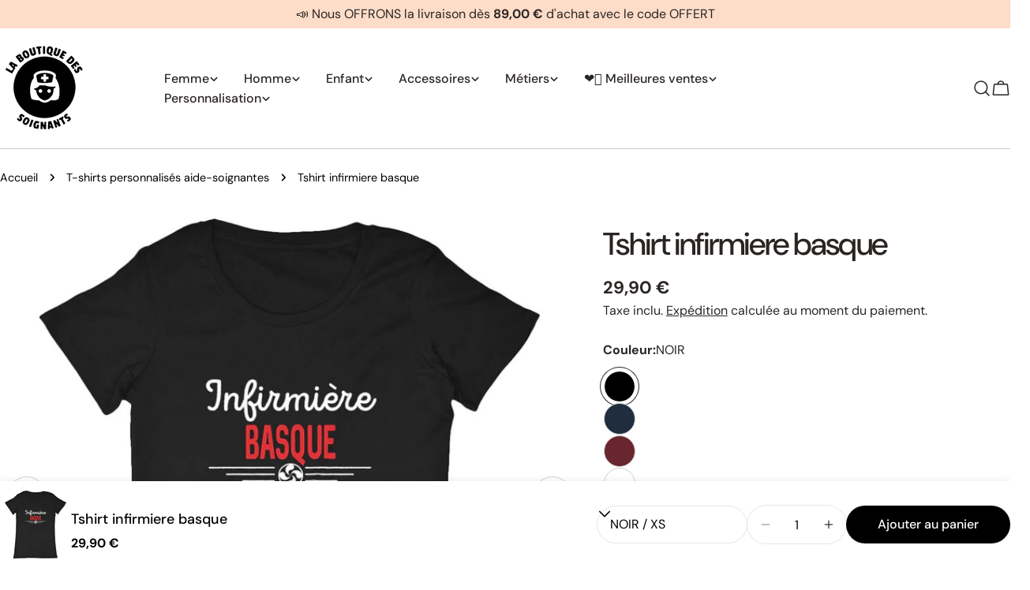

--- FILE ---
content_type: text/html; charset=utf-8
request_url: https://boutiquedessoignants.fr/products/tshirt-infirmiere-basque
body_size: 86938
content:
<!doctype html>
<html
  class="no-js"
  lang="fr"
  
>
  <head>
    <meta charset="utf-8">
    <meta http-equiv="X-UA-Compatible" content="IE=edge">
    <meta name="viewport" content="width=device-width,initial-scale=1">
    <meta name="theme-color" content="">
    <link rel="canonical" href="https://boutiquedessoignants.fr/products/tshirt-infirmiere-basque">
    <link rel="preconnect" href="https://cdn.shopify.com" crossorigin><link rel="icon" type="image/png" href="//boutiquedessoignants.fr/cdn/shop/files/Logo_boutique_des_soignants_transparent.png?crop=center&height=32&v=1705952344&width=32"><link rel="preconnect" href="https://fonts.shopifycdn.com" crossorigin><title>Tshirt infirmiere basque &ndash; Boutique des Soignants</title>

    
      <meta name="description" content="Translator Translator Tshirt infirmière bretonne Existe en différents coloris Disponible du XS au XL Toucher doux, teinture durable Coupe moderne, col rond Imprimé et expédié avec amour dans notre atelier français Un t-shirt propre pour infirmière Tshirt femme 100% Coton Bio, 155g/m² Label GOTS : aucun insecticide ou O">
    


<meta property="og:site_name" content="Boutique des Soignants">
<meta property="og:url" content="https://boutiquedessoignants.fr/products/tshirt-infirmiere-basque">
<meta property="og:title" content="Tshirt infirmiere basque">
<meta property="og:type" content="product">
<meta property="og:description" content="Translator Translator Tshirt infirmière bretonne Existe en différents coloris Disponible du XS au XL Toucher doux, teinture durable Coupe moderne, col rond Imprimé et expédié avec amour dans notre atelier français Un t-shirt propre pour infirmière Tshirt femme 100% Coton Bio, 155g/m² Label GOTS : aucun insecticide ou O"><meta property="og:image" content="http://boutiquedessoignants.fr/cdn/shop/products/face_noir_2018336641_57a4874e-8d9f-45a0-afb2-b6eaf739c549.jpg?v=1700513631">
  <meta property="og:image:secure_url" content="https://boutiquedessoignants.fr/cdn/shop/products/face_noir_2018336641_57a4874e-8d9f-45a0-afb2-b6eaf739c549.jpg?v=1700513631">
  <meta property="og:image:width" content="1200">
  <meta property="og:image:height" content="1200"><meta property="og:price:amount" content="29,90">
  <meta property="og:price:currency" content="EUR"><meta name="twitter:card" content="summary_large_image">
<meta name="twitter:title" content="Tshirt infirmiere basque">
<meta name="twitter:description" content="Translator Translator Tshirt infirmière bretonne Existe en différents coloris Disponible du XS au XL Toucher doux, teinture durable Coupe moderne, col rond Imprimé et expédié avec amour dans notre atelier français Un t-shirt propre pour infirmière Tshirt femme 100% Coton Bio, 155g/m² Label GOTS : aucun insecticide ou O">

<style data-shopify>
  @font-face {
  font-family: "DM Sans";
  font-weight: 400;
  font-style: normal;
  font-display: swap;
  src: url("//boutiquedessoignants.fr/cdn/fonts/dm_sans/dmsans_n4.ec80bd4dd7e1a334c969c265873491ae56018d72.woff2") format("woff2"),
       url("//boutiquedessoignants.fr/cdn/fonts/dm_sans/dmsans_n4.87bdd914d8a61247b911147ae68e754d695c58a6.woff") format("woff");
}

  @font-face {
  font-family: "DM Sans";
  font-weight: 400;
  font-style: italic;
  font-display: swap;
  src: url("//boutiquedessoignants.fr/cdn/fonts/dm_sans/dmsans_i4.b8fe05e69ee95d5a53155c346957d8cbf5081c1a.woff2") format("woff2"),
       url("//boutiquedessoignants.fr/cdn/fonts/dm_sans/dmsans_i4.403fe28ee2ea63e142575c0aa47684d65f8c23a0.woff") format("woff");
}

  @font-face {
  font-family: "DM Sans";
  font-weight: 500;
  font-style: normal;
  font-display: swap;
  src: url("//boutiquedessoignants.fr/cdn/fonts/dm_sans/dmsans_n5.8a0f1984c77eb7186ceb87c4da2173ff65eb012e.woff2") format("woff2"),
       url("//boutiquedessoignants.fr/cdn/fonts/dm_sans/dmsans_n5.9ad2e755a89e15b3d6c53259daad5fc9609888e6.woff") format("woff");
}

  @font-face {
  font-family: "DM Sans";
  font-weight: 500;
  font-style: italic;
  font-display: swap;
  src: url("//boutiquedessoignants.fr/cdn/fonts/dm_sans/dmsans_i5.8654104650c013677e3def7db9b31bfbaa34e59a.woff2") format("woff2"),
       url("//boutiquedessoignants.fr/cdn/fonts/dm_sans/dmsans_i5.a0dc844d8a75a4232f255fc600ad5a295572bed9.woff") format("woff");
}

  @font-face {
  font-family: "DM Sans";
  font-weight: 700;
  font-style: normal;
  font-display: swap;
  src: url("//boutiquedessoignants.fr/cdn/fonts/dm_sans/dmsans_n7.97e21d81502002291ea1de8aefb79170c6946ce5.woff2") format("woff2"),
       url("//boutiquedessoignants.fr/cdn/fonts/dm_sans/dmsans_n7.af5c214f5116410ca1d53a2090665620e78e2e1b.woff") format("woff");
}

  @font-face {
  font-family: "DM Sans";
  font-weight: 700;
  font-style: italic;
  font-display: swap;
  src: url("//boutiquedessoignants.fr/cdn/fonts/dm_sans/dmsans_i7.52b57f7d7342eb7255084623d98ab83fd96e7f9b.woff2") format("woff2"),
       url("//boutiquedessoignants.fr/cdn/fonts/dm_sans/dmsans_i7.d5e14ef18a1d4a8ce78a4187580b4eb1759c2eda.woff") format("woff");
}

  @font-face {
  font-family: "DM Sans";
  font-weight: 500;
  font-style: normal;
  font-display: swap;
  src: url("//boutiquedessoignants.fr/cdn/fonts/dm_sans/dmsans_n5.8a0f1984c77eb7186ceb87c4da2173ff65eb012e.woff2") format("woff2"),
       url("//boutiquedessoignants.fr/cdn/fonts/dm_sans/dmsans_n5.9ad2e755a89e15b3d6c53259daad5fc9609888e6.woff") format("woff");
}

  @font-face {
  font-family: "DM Sans";
  font-weight: 500;
  font-style: normal;
  font-display: swap;
  src: url("//boutiquedessoignants.fr/cdn/fonts/dm_sans/dmsans_n5.8a0f1984c77eb7186ceb87c4da2173ff65eb012e.woff2") format("woff2"),
       url("//boutiquedessoignants.fr/cdn/fonts/dm_sans/dmsans_n5.9ad2e755a89e15b3d6c53259daad5fc9609888e6.woff") format("woff");
}

  @font-face {
  font-family: "DM Sans";
  font-weight: 500;
  font-style: italic;
  font-display: swap;
  src: url("//boutiquedessoignants.fr/cdn/fonts/dm_sans/dmsans_i5.8654104650c013677e3def7db9b31bfbaa34e59a.woff2") format("woff2"),
       url("//boutiquedessoignants.fr/cdn/fonts/dm_sans/dmsans_i5.a0dc844d8a75a4232f255fc600ad5a295572bed9.woff") format("woff");
}

  @font-face {
  font-family: "DM Sans";
  font-weight: 500;
  font-style: normal;
  font-display: swap;
  src: url("//boutiquedessoignants.fr/cdn/fonts/dm_sans/dmsans_n5.8a0f1984c77eb7186ceb87c4da2173ff65eb012e.woff2") format("woff2"),
       url("//boutiquedessoignants.fr/cdn/fonts/dm_sans/dmsans_n5.9ad2e755a89e15b3d6c53259daad5fc9609888e6.woff") format("woff");
}
@font-face {
  font-family: "DM Sans";
  font-weight: 500;
  font-style: normal;
  font-display: swap;
  src: url("//boutiquedessoignants.fr/cdn/fonts/dm_sans/dmsans_n5.8a0f1984c77eb7186ceb87c4da2173ff65eb012e.woff2") format("woff2"),
       url("//boutiquedessoignants.fr/cdn/fonts/dm_sans/dmsans_n5.9ad2e755a89e15b3d6c53259daad5fc9609888e6.woff") format("woff");
}


  
    :root,
.color-scheme-1 {
      --color-background: 255,255,255;
      --color-secondary-background: 247,247,247;
      --color-primary: 214,58,47;
      --color-text-heading: 0,0,0;
      --color-foreground: 0,0,0;
      --color-border: 230,230,230;
      --color-button: 0,0,0;
      --color-button-text: 255,255,255;
      --color-secondary-button: 233,233,233;
      --color-secondary-button-border: 233,233,233;
      --color-secondary-button-text: 0,0,0;
      --color-button-hover-background: 0,0,0;
      --color-button-hover-text: 255,255,255;
      --color-button-before: #333333;
      --color-field: 245,245,245;
      --color-field-text: 0,0,0;
      --color-link: 0,0,0;
      --color-link-hover: 0,0,0;
      --color-product-price-sale: 214,58,47;
      --color-foreground-lighten-60: #666666;
      --color-foreground-lighten-19: #cfcfcf;
    }
    @media (min-width: 768px) {
      body .desktop-color-scheme-1 {
        --color-background: 255,255,255;
      --color-secondary-background: 247,247,247;
      --color-primary: 214,58,47;
      --color-text-heading: 0,0,0;
      --color-foreground: 0,0,0;
      --color-border: 230,230,230;
      --color-button: 0,0,0;
      --color-button-text: 255,255,255;
      --color-secondary-button: 233,233,233;
      --color-secondary-button-border: 233,233,233;
      --color-secondary-button-text: 0,0,0;
      --color-button-hover-background: 0,0,0;
      --color-button-hover-text: 255,255,255;
      --color-button-before: #333333;
      --color-field: 245,245,245;
      --color-field-text: 0,0,0;
      --color-link: 0,0,0;
      --color-link-hover: 0,0,0;
      --color-product-price-sale: 214,58,47;
      --color-foreground-lighten-60: #666666;
      --color-foreground-lighten-19: #cfcfcf;
        color: rgb(var(--color-foreground));
        background-color: rgb(var(--color-background));
      }
    }
    @media (max-width: 767px) {
      body .mobile-color-scheme-1 {
        --color-background: 255,255,255;
      --color-secondary-background: 247,247,247;
      --color-primary: 214,58,47;
      --color-text-heading: 0,0,0;
      --color-foreground: 0,0,0;
      --color-border: 230,230,230;
      --color-button: 0,0,0;
      --color-button-text: 255,255,255;
      --color-secondary-button: 233,233,233;
      --color-secondary-button-border: 233,233,233;
      --color-secondary-button-text: 0,0,0;
      --color-button-hover-background: 0,0,0;
      --color-button-hover-text: 255,255,255;
      --color-button-before: #333333;
      --color-field: 245,245,245;
      --color-field-text: 0,0,0;
      --color-link: 0,0,0;
      --color-link-hover: 0,0,0;
      --color-product-price-sale: 214,58,47;
      --color-foreground-lighten-60: #666666;
      --color-foreground-lighten-19: #cfcfcf;
        color: rgb(var(--color-foreground));
        background-color: rgb(var(--color-background));
      }
    }
  
    
.color-scheme-2 {
      --color-background: 243,238,234;
      --color-secondary-background: 243,238,234;
      --color-primary: 214,58,47;
      --color-text-heading: 0,0,0;
      --color-foreground: 0,0,0;
      --color-border: 198,191,177;
      --color-button: 0,0,0;
      --color-button-text: 255,255,255;
      --color-secondary-button: 255,255,255;
      --color-secondary-button-border: 230,230,230;
      --color-secondary-button-text: 0,0,0;
      --color-button-hover-background: 0,0,0;
      --color-button-hover-text: 255,255,255;
      --color-button-before: #333333;
      --color-field: 255,255,255;
      --color-field-text: 0,0,0;
      --color-link: 0,0,0;
      --color-link-hover: 0,0,0;
      --color-product-price-sale: 214,58,47;
      --color-foreground-lighten-60: #615f5e;
      --color-foreground-lighten-19: #c5c1be;
    }
    @media (min-width: 768px) {
      body .desktop-color-scheme-2 {
        --color-background: 243,238,234;
      --color-secondary-background: 243,238,234;
      --color-primary: 214,58,47;
      --color-text-heading: 0,0,0;
      --color-foreground: 0,0,0;
      --color-border: 198,191,177;
      --color-button: 0,0,0;
      --color-button-text: 255,255,255;
      --color-secondary-button: 255,255,255;
      --color-secondary-button-border: 230,230,230;
      --color-secondary-button-text: 0,0,0;
      --color-button-hover-background: 0,0,0;
      --color-button-hover-text: 255,255,255;
      --color-button-before: #333333;
      --color-field: 255,255,255;
      --color-field-text: 0,0,0;
      --color-link: 0,0,0;
      --color-link-hover: 0,0,0;
      --color-product-price-sale: 214,58,47;
      --color-foreground-lighten-60: #615f5e;
      --color-foreground-lighten-19: #c5c1be;
        color: rgb(var(--color-foreground));
        background-color: rgb(var(--color-background));
      }
    }
    @media (max-width: 767px) {
      body .mobile-color-scheme-2 {
        --color-background: 243,238,234;
      --color-secondary-background: 243,238,234;
      --color-primary: 214,58,47;
      --color-text-heading: 0,0,0;
      --color-foreground: 0,0,0;
      --color-border: 198,191,177;
      --color-button: 0,0,0;
      --color-button-text: 255,255,255;
      --color-secondary-button: 255,255,255;
      --color-secondary-button-border: 230,230,230;
      --color-secondary-button-text: 0,0,0;
      --color-button-hover-background: 0,0,0;
      --color-button-hover-text: 255,255,255;
      --color-button-before: #333333;
      --color-field: 255,255,255;
      --color-field-text: 0,0,0;
      --color-link: 0,0,0;
      --color-link-hover: 0,0,0;
      --color-product-price-sale: 214,58,47;
      --color-foreground-lighten-60: #615f5e;
      --color-foreground-lighten-19: #c5c1be;
        color: rgb(var(--color-foreground));
        background-color: rgb(var(--color-background));
      }
    }
  
    
.color-scheme-3 {
      --color-background: 245,245,245;
      --color-secondary-background: 247,247,247;
      --color-primary: 214,58,47;
      --color-text-heading: 0,0,0;
      --color-foreground: 0,0,0;
      --color-border: 247,247,247;
      --color-button: 233,233,233;
      --color-button-text: 0,0,0;
      --color-secondary-button: 0,0,0;
      --color-secondary-button-border: 0,0,0;
      --color-secondary-button-text: 255,255,255;
      --color-button-hover-background: 0,0,0;
      --color-button-hover-text: 255,255,255;
      --color-button-before: #333333;
      --color-field: 255,255,255;
      --color-field-text: 0,0,0;
      --color-link: 0,0,0;
      --color-link-hover: 0,0,0;
      --color-product-price-sale: 214,58,47;
      --color-foreground-lighten-60: #626262;
      --color-foreground-lighten-19: #c6c6c6;
    }
    @media (min-width: 768px) {
      body .desktop-color-scheme-3 {
        --color-background: 245,245,245;
      --color-secondary-background: 247,247,247;
      --color-primary: 214,58,47;
      --color-text-heading: 0,0,0;
      --color-foreground: 0,0,0;
      --color-border: 247,247,247;
      --color-button: 233,233,233;
      --color-button-text: 0,0,0;
      --color-secondary-button: 0,0,0;
      --color-secondary-button-border: 0,0,0;
      --color-secondary-button-text: 255,255,255;
      --color-button-hover-background: 0,0,0;
      --color-button-hover-text: 255,255,255;
      --color-button-before: #333333;
      --color-field: 255,255,255;
      --color-field-text: 0,0,0;
      --color-link: 0,0,0;
      --color-link-hover: 0,0,0;
      --color-product-price-sale: 214,58,47;
      --color-foreground-lighten-60: #626262;
      --color-foreground-lighten-19: #c6c6c6;
        color: rgb(var(--color-foreground));
        background-color: rgb(var(--color-background));
      }
    }
    @media (max-width: 767px) {
      body .mobile-color-scheme-3 {
        --color-background: 245,245,245;
      --color-secondary-background: 247,247,247;
      --color-primary: 214,58,47;
      --color-text-heading: 0,0,0;
      --color-foreground: 0,0,0;
      --color-border: 247,247,247;
      --color-button: 233,233,233;
      --color-button-text: 0,0,0;
      --color-secondary-button: 0,0,0;
      --color-secondary-button-border: 0,0,0;
      --color-secondary-button-text: 255,255,255;
      --color-button-hover-background: 0,0,0;
      --color-button-hover-text: 255,255,255;
      --color-button-before: #333333;
      --color-field: 255,255,255;
      --color-field-text: 0,0,0;
      --color-link: 0,0,0;
      --color-link-hover: 0,0,0;
      --color-product-price-sale: 214,58,47;
      --color-foreground-lighten-60: #626262;
      --color-foreground-lighten-19: #c6c6c6;
        color: rgb(var(--color-foreground));
        background-color: rgb(var(--color-background));
      }
    }
  
    
.color-scheme-4 {
      --color-background: 232,220,208;
      --color-secondary-background: 247,247,247;
      --color-primary: 214,58,47;
      --color-text-heading: 0,0,0;
      --color-foreground: 0,0,0;
      --color-border: 230,230,230;
      --color-button: 0,0,0;
      --color-button-text: 255,255,255;
      --color-secondary-button: 233,233,233;
      --color-secondary-button-border: 233,233,233;
      --color-secondary-button-text: 0,0,0;
      --color-button-hover-background: 0,0,0;
      --color-button-hover-text: 255,255,255;
      --color-button-before: #333333;
      --color-field: 245,245,245;
      --color-field-text: 0,0,0;
      --color-link: 0,0,0;
      --color-link-hover: 0,0,0;
      --color-product-price-sale: 214,58,47;
      --color-foreground-lighten-60: #5d5853;
      --color-foreground-lighten-19: #bcb2a8;
    }
    @media (min-width: 768px) {
      body .desktop-color-scheme-4 {
        --color-background: 232,220,208;
      --color-secondary-background: 247,247,247;
      --color-primary: 214,58,47;
      --color-text-heading: 0,0,0;
      --color-foreground: 0,0,0;
      --color-border: 230,230,230;
      --color-button: 0,0,0;
      --color-button-text: 255,255,255;
      --color-secondary-button: 233,233,233;
      --color-secondary-button-border: 233,233,233;
      --color-secondary-button-text: 0,0,0;
      --color-button-hover-background: 0,0,0;
      --color-button-hover-text: 255,255,255;
      --color-button-before: #333333;
      --color-field: 245,245,245;
      --color-field-text: 0,0,0;
      --color-link: 0,0,0;
      --color-link-hover: 0,0,0;
      --color-product-price-sale: 214,58,47;
      --color-foreground-lighten-60: #5d5853;
      --color-foreground-lighten-19: #bcb2a8;
        color: rgb(var(--color-foreground));
        background-color: rgb(var(--color-background));
      }
    }
    @media (max-width: 767px) {
      body .mobile-color-scheme-4 {
        --color-background: 232,220,208;
      --color-secondary-background: 247,247,247;
      --color-primary: 214,58,47;
      --color-text-heading: 0,0,0;
      --color-foreground: 0,0,0;
      --color-border: 230,230,230;
      --color-button: 0,0,0;
      --color-button-text: 255,255,255;
      --color-secondary-button: 233,233,233;
      --color-secondary-button-border: 233,233,233;
      --color-secondary-button-text: 0,0,0;
      --color-button-hover-background: 0,0,0;
      --color-button-hover-text: 255,255,255;
      --color-button-before: #333333;
      --color-field: 245,245,245;
      --color-field-text: 0,0,0;
      --color-link: 0,0,0;
      --color-link-hover: 0,0,0;
      --color-product-price-sale: 214,58,47;
      --color-foreground-lighten-60: #5d5853;
      --color-foreground-lighten-19: #bcb2a8;
        color: rgb(var(--color-foreground));
        background-color: rgb(var(--color-background));
      }
    }
  
    
.color-scheme-inverse {
      --color-background: 0,0,0;
      --color-secondary-background: 0,0,0;
      --color-primary: 214,58,47;
      --color-text-heading: 255,255,255;
      --color-foreground: 255,255,255;
      --color-border: 255,255,255;
      --color-button: 255,255,255;
      --color-button-text: 0,0,0;
      --color-secondary-button: 255,255,255;
      --color-secondary-button-border: 230,230,230;
      --color-secondary-button-text: 0,0,0;
      --color-button-hover-background: 0,0,0;
      --color-button-hover-text: 255,255,255;
      --color-button-before: #333333;
      --color-field: 255,255,255;
      --color-field-text: 0,0,0;
      --color-link: 255,255,255;
      --color-link-hover: 255,255,255;
      --color-product-price-sale: 214,58,47;
      --color-foreground-lighten-60: #999999;
      --color-foreground-lighten-19: #303030;
    }
    @media (min-width: 768px) {
      body .desktop-color-scheme-inverse {
        --color-background: 0,0,0;
      --color-secondary-background: 0,0,0;
      --color-primary: 214,58,47;
      --color-text-heading: 255,255,255;
      --color-foreground: 255,255,255;
      --color-border: 255,255,255;
      --color-button: 255,255,255;
      --color-button-text: 0,0,0;
      --color-secondary-button: 255,255,255;
      --color-secondary-button-border: 230,230,230;
      --color-secondary-button-text: 0,0,0;
      --color-button-hover-background: 0,0,0;
      --color-button-hover-text: 255,255,255;
      --color-button-before: #333333;
      --color-field: 255,255,255;
      --color-field-text: 0,0,0;
      --color-link: 255,255,255;
      --color-link-hover: 255,255,255;
      --color-product-price-sale: 214,58,47;
      --color-foreground-lighten-60: #999999;
      --color-foreground-lighten-19: #303030;
        color: rgb(var(--color-foreground));
        background-color: rgb(var(--color-background));
      }
    }
    @media (max-width: 767px) {
      body .mobile-color-scheme-inverse {
        --color-background: 0,0,0;
      --color-secondary-background: 0,0,0;
      --color-primary: 214,58,47;
      --color-text-heading: 255,255,255;
      --color-foreground: 255,255,255;
      --color-border: 255,255,255;
      --color-button: 255,255,255;
      --color-button-text: 0,0,0;
      --color-secondary-button: 255,255,255;
      --color-secondary-button-border: 230,230,230;
      --color-secondary-button-text: 0,0,0;
      --color-button-hover-background: 0,0,0;
      --color-button-hover-text: 255,255,255;
      --color-button-before: #333333;
      --color-field: 255,255,255;
      --color-field-text: 0,0,0;
      --color-link: 255,255,255;
      --color-link-hover: 255,255,255;
      --color-product-price-sale: 214,58,47;
      --color-foreground-lighten-60: #999999;
      --color-foreground-lighten-19: #303030;
        color: rgb(var(--color-foreground));
        background-color: rgb(var(--color-background));
      }
    }
  
    
.color-scheme-6 {
      --color-background: 244,228,227;
      --color-secondary-background: 243,238,234;
      --color-primary: 214,58,47;
      --color-text-heading: 0,0,0;
      --color-foreground: 0,0,0;
      --color-border: 198,191,177;
      --color-button: 0,0,0;
      --color-button-text: 255,255,255;
      --color-secondary-button: 255,255,255;
      --color-secondary-button-border: 230,230,230;
      --color-secondary-button-text: 0,0,0;
      --color-button-hover-background: 0,0,0;
      --color-button-hover-text: 255,255,255;
      --color-button-before: #333333;
      --color-field: 255,255,255;
      --color-field-text: 0,0,0;
      --color-link: 0,0,0;
      --color-link-hover: 0,0,0;
      --color-product-price-sale: 214,58,47;
      --color-foreground-lighten-60: #625b5b;
      --color-foreground-lighten-19: #c6b9b8;
    }
    @media (min-width: 768px) {
      body .desktop-color-scheme-6 {
        --color-background: 244,228,227;
      --color-secondary-background: 243,238,234;
      --color-primary: 214,58,47;
      --color-text-heading: 0,0,0;
      --color-foreground: 0,0,0;
      --color-border: 198,191,177;
      --color-button: 0,0,0;
      --color-button-text: 255,255,255;
      --color-secondary-button: 255,255,255;
      --color-secondary-button-border: 230,230,230;
      --color-secondary-button-text: 0,0,0;
      --color-button-hover-background: 0,0,0;
      --color-button-hover-text: 255,255,255;
      --color-button-before: #333333;
      --color-field: 255,255,255;
      --color-field-text: 0,0,0;
      --color-link: 0,0,0;
      --color-link-hover: 0,0,0;
      --color-product-price-sale: 214,58,47;
      --color-foreground-lighten-60: #625b5b;
      --color-foreground-lighten-19: #c6b9b8;
        color: rgb(var(--color-foreground));
        background-color: rgb(var(--color-background));
      }
    }
    @media (max-width: 767px) {
      body .mobile-color-scheme-6 {
        --color-background: 244,228,227;
      --color-secondary-background: 243,238,234;
      --color-primary: 214,58,47;
      --color-text-heading: 0,0,0;
      --color-foreground: 0,0,0;
      --color-border: 198,191,177;
      --color-button: 0,0,0;
      --color-button-text: 255,255,255;
      --color-secondary-button: 255,255,255;
      --color-secondary-button-border: 230,230,230;
      --color-secondary-button-text: 0,0,0;
      --color-button-hover-background: 0,0,0;
      --color-button-hover-text: 255,255,255;
      --color-button-before: #333333;
      --color-field: 255,255,255;
      --color-field-text: 0,0,0;
      --color-link: 0,0,0;
      --color-link-hover: 0,0,0;
      --color-product-price-sale: 214,58,47;
      --color-foreground-lighten-60: #625b5b;
      --color-foreground-lighten-19: #c6b9b8;
        color: rgb(var(--color-foreground));
        background-color: rgb(var(--color-background));
      }
    }
  
    
.color-scheme-7 {
      --color-background: 255,255,255;
      --color-secondary-background: 233,233,233;
      --color-primary: 214,58,47;
      --color-text-heading: 0,0,0;
      --color-foreground: 0,0,0;
      --color-border: 230,230,230;
      --color-button: 0,0,0;
      --color-button-text: 255,255,255;
      --color-secondary-button: 233,233,233;
      --color-secondary-button-border: 233,233,233;
      --color-secondary-button-text: 0,0,0;
      --color-button-hover-background: 0,0,0;
      --color-button-hover-text: 255,255,255;
      --color-button-before: #333333;
      --color-field: 245,245,245;
      --color-field-text: 0,0,0;
      --color-link: 0,0,0;
      --color-link-hover: 0,0,0;
      --color-product-price-sale: 214,58,47;
      --color-foreground-lighten-60: #666666;
      --color-foreground-lighten-19: #cfcfcf;
    }
    @media (min-width: 768px) {
      body .desktop-color-scheme-7 {
        --color-background: 255,255,255;
      --color-secondary-background: 233,233,233;
      --color-primary: 214,58,47;
      --color-text-heading: 0,0,0;
      --color-foreground: 0,0,0;
      --color-border: 230,230,230;
      --color-button: 0,0,0;
      --color-button-text: 255,255,255;
      --color-secondary-button: 233,233,233;
      --color-secondary-button-border: 233,233,233;
      --color-secondary-button-text: 0,0,0;
      --color-button-hover-background: 0,0,0;
      --color-button-hover-text: 255,255,255;
      --color-button-before: #333333;
      --color-field: 245,245,245;
      --color-field-text: 0,0,0;
      --color-link: 0,0,0;
      --color-link-hover: 0,0,0;
      --color-product-price-sale: 214,58,47;
      --color-foreground-lighten-60: #666666;
      --color-foreground-lighten-19: #cfcfcf;
        color: rgb(var(--color-foreground));
        background-color: rgb(var(--color-background));
      }
    }
    @media (max-width: 767px) {
      body .mobile-color-scheme-7 {
        --color-background: 255,255,255;
      --color-secondary-background: 233,233,233;
      --color-primary: 214,58,47;
      --color-text-heading: 0,0,0;
      --color-foreground: 0,0,0;
      --color-border: 230,230,230;
      --color-button: 0,0,0;
      --color-button-text: 255,255,255;
      --color-secondary-button: 233,233,233;
      --color-secondary-button-border: 233,233,233;
      --color-secondary-button-text: 0,0,0;
      --color-button-hover-background: 0,0,0;
      --color-button-hover-text: 255,255,255;
      --color-button-before: #333333;
      --color-field: 245,245,245;
      --color-field-text: 0,0,0;
      --color-link: 0,0,0;
      --color-link-hover: 0,0,0;
      --color-product-price-sale: 214,58,47;
      --color-foreground-lighten-60: #666666;
      --color-foreground-lighten-19: #cfcfcf;
        color: rgb(var(--color-foreground));
        background-color: rgb(var(--color-background));
      }
    }
  
    
.color-scheme-8 {
      --color-background: 239,222,217;
      --color-secondary-background: 247,247,247;
      --color-primary: 214,58,47;
      --color-text-heading: 0,0,0;
      --color-foreground: 0,0,0;
      --color-border: 230,230,230;
      --color-button: 0,0,0;
      --color-button-text: 255,255,255;
      --color-secondary-button: 233,233,233;
      --color-secondary-button-border: 233,233,233;
      --color-secondary-button-text: 0,0,0;
      --color-button-hover-background: 0,0,0;
      --color-button-hover-text: 255,255,255;
      --color-button-before: #333333;
      --color-field: 245,245,245;
      --color-field-text: 0,0,0;
      --color-link: 0,0,0;
      --color-link-hover: 0,0,0;
      --color-product-price-sale: 214,58,47;
      --color-foreground-lighten-60: #605957;
      --color-foreground-lighten-19: #c2b4b0;
    }
    @media (min-width: 768px) {
      body .desktop-color-scheme-8 {
        --color-background: 239,222,217;
      --color-secondary-background: 247,247,247;
      --color-primary: 214,58,47;
      --color-text-heading: 0,0,0;
      --color-foreground: 0,0,0;
      --color-border: 230,230,230;
      --color-button: 0,0,0;
      --color-button-text: 255,255,255;
      --color-secondary-button: 233,233,233;
      --color-secondary-button-border: 233,233,233;
      --color-secondary-button-text: 0,0,0;
      --color-button-hover-background: 0,0,0;
      --color-button-hover-text: 255,255,255;
      --color-button-before: #333333;
      --color-field: 245,245,245;
      --color-field-text: 0,0,0;
      --color-link: 0,0,0;
      --color-link-hover: 0,0,0;
      --color-product-price-sale: 214,58,47;
      --color-foreground-lighten-60: #605957;
      --color-foreground-lighten-19: #c2b4b0;
        color: rgb(var(--color-foreground));
        background-color: rgb(var(--color-background));
      }
    }
    @media (max-width: 767px) {
      body .mobile-color-scheme-8 {
        --color-background: 239,222,217;
      --color-secondary-background: 247,247,247;
      --color-primary: 214,58,47;
      --color-text-heading: 0,0,0;
      --color-foreground: 0,0,0;
      --color-border: 230,230,230;
      --color-button: 0,0,0;
      --color-button-text: 255,255,255;
      --color-secondary-button: 233,233,233;
      --color-secondary-button-border: 233,233,233;
      --color-secondary-button-text: 0,0,0;
      --color-button-hover-background: 0,0,0;
      --color-button-hover-text: 255,255,255;
      --color-button-before: #333333;
      --color-field: 245,245,245;
      --color-field-text: 0,0,0;
      --color-link: 0,0,0;
      --color-link-hover: 0,0,0;
      --color-product-price-sale: 214,58,47;
      --color-foreground-lighten-60: #605957;
      --color-foreground-lighten-19: #c2b4b0;
        color: rgb(var(--color-foreground));
        background-color: rgb(var(--color-background));
      }
    }
  
    
.color-scheme-9 {
      --color-background: 255,255,255;
      --color-secondary-background: 245,245,245;
      --color-primary: 214,58,47;
      --color-text-heading: 0,0,0;
      --color-foreground: 0,0,0;
      --color-border: 230,230,230;
      --color-button: 0,0,0;
      --color-button-text: 255,255,255;
      --color-secondary-button: 255,255,255;
      --color-secondary-button-border: 204,204,204;
      --color-secondary-button-text: 0,0,0;
      --color-button-hover-background: 0,0,0;
      --color-button-hover-text: 255,255,255;
      --color-button-before: #333333;
      --color-field: 245,245,245;
      --color-field-text: 0,0,0;
      --color-link: 0,0,0;
      --color-link-hover: 0,0,0;
      --color-product-price-sale: 214,58,47;
      --color-foreground-lighten-60: #666666;
      --color-foreground-lighten-19: #cfcfcf;
    }
    @media (min-width: 768px) {
      body .desktop-color-scheme-9 {
        --color-background: 255,255,255;
      --color-secondary-background: 245,245,245;
      --color-primary: 214,58,47;
      --color-text-heading: 0,0,0;
      --color-foreground: 0,0,0;
      --color-border: 230,230,230;
      --color-button: 0,0,0;
      --color-button-text: 255,255,255;
      --color-secondary-button: 255,255,255;
      --color-secondary-button-border: 204,204,204;
      --color-secondary-button-text: 0,0,0;
      --color-button-hover-background: 0,0,0;
      --color-button-hover-text: 255,255,255;
      --color-button-before: #333333;
      --color-field: 245,245,245;
      --color-field-text: 0,0,0;
      --color-link: 0,0,0;
      --color-link-hover: 0,0,0;
      --color-product-price-sale: 214,58,47;
      --color-foreground-lighten-60: #666666;
      --color-foreground-lighten-19: #cfcfcf;
        color: rgb(var(--color-foreground));
        background-color: rgb(var(--color-background));
      }
    }
    @media (max-width: 767px) {
      body .mobile-color-scheme-9 {
        --color-background: 255,255,255;
      --color-secondary-background: 245,245,245;
      --color-primary: 214,58,47;
      --color-text-heading: 0,0,0;
      --color-foreground: 0,0,0;
      --color-border: 230,230,230;
      --color-button: 0,0,0;
      --color-button-text: 255,255,255;
      --color-secondary-button: 255,255,255;
      --color-secondary-button-border: 204,204,204;
      --color-secondary-button-text: 0,0,0;
      --color-button-hover-background: 0,0,0;
      --color-button-hover-text: 255,255,255;
      --color-button-before: #333333;
      --color-field: 245,245,245;
      --color-field-text: 0,0,0;
      --color-link: 0,0,0;
      --color-link-hover: 0,0,0;
      --color-product-price-sale: 214,58,47;
      --color-foreground-lighten-60: #666666;
      --color-foreground-lighten-19: #cfcfcf;
        color: rgb(var(--color-foreground));
        background-color: rgb(var(--color-background));
      }
    }
  
    
.color-scheme-10 {
      --color-background: 246,246,246;
      --color-secondary-background: 247,247,247;
      --color-primary: 214,58,47;
      --color-text-heading: 0,0,0;
      --color-foreground: 0,0,0;
      --color-border: 230,230,230;
      --color-button: 0,0,0;
      --color-button-text: 255,255,255;
      --color-secondary-button: 233,233,233;
      --color-secondary-button-border: 233,233,233;
      --color-secondary-button-text: 0,0,0;
      --color-button-hover-background: 0,0,0;
      --color-button-hover-text: 255,255,255;
      --color-button-before: #333333;
      --color-field: 245,245,245;
      --color-field-text: 0,0,0;
      --color-link: 0,0,0;
      --color-link-hover: 0,0,0;
      --color-product-price-sale: 214,58,47;
      --color-foreground-lighten-60: #626262;
      --color-foreground-lighten-19: #c7c7c7;
    }
    @media (min-width: 768px) {
      body .desktop-color-scheme-10 {
        --color-background: 246,246,246;
      --color-secondary-background: 247,247,247;
      --color-primary: 214,58,47;
      --color-text-heading: 0,0,0;
      --color-foreground: 0,0,0;
      --color-border: 230,230,230;
      --color-button: 0,0,0;
      --color-button-text: 255,255,255;
      --color-secondary-button: 233,233,233;
      --color-secondary-button-border: 233,233,233;
      --color-secondary-button-text: 0,0,0;
      --color-button-hover-background: 0,0,0;
      --color-button-hover-text: 255,255,255;
      --color-button-before: #333333;
      --color-field: 245,245,245;
      --color-field-text: 0,0,0;
      --color-link: 0,0,0;
      --color-link-hover: 0,0,0;
      --color-product-price-sale: 214,58,47;
      --color-foreground-lighten-60: #626262;
      --color-foreground-lighten-19: #c7c7c7;
        color: rgb(var(--color-foreground));
        background-color: rgb(var(--color-background));
      }
    }
    @media (max-width: 767px) {
      body .mobile-color-scheme-10 {
        --color-background: 246,246,246;
      --color-secondary-background: 247,247,247;
      --color-primary: 214,58,47;
      --color-text-heading: 0,0,0;
      --color-foreground: 0,0,0;
      --color-border: 230,230,230;
      --color-button: 0,0,0;
      --color-button-text: 255,255,255;
      --color-secondary-button: 233,233,233;
      --color-secondary-button-border: 233,233,233;
      --color-secondary-button-text: 0,0,0;
      --color-button-hover-background: 0,0,0;
      --color-button-hover-text: 255,255,255;
      --color-button-before: #333333;
      --color-field: 245,245,245;
      --color-field-text: 0,0,0;
      --color-link: 0,0,0;
      --color-link-hover: 0,0,0;
      --color-product-price-sale: 214,58,47;
      --color-foreground-lighten-60: #626262;
      --color-foreground-lighten-19: #c7c7c7;
        color: rgb(var(--color-foreground));
        background-color: rgb(var(--color-background));
      }
    }
  
    
.color-scheme-11 {
      --color-background: 243,238,234;
      --color-secondary-background: 247,247,247;
      --color-primary: 214,58,47;
      --color-text-heading: 0,0,0;
      --color-foreground: 0,0,0;
      --color-border: 255,255,255;
      --color-button: 0,0,0;
      --color-button-text: 255,255,255;
      --color-secondary-button: 233,233,233;
      --color-secondary-button-border: 233,233,233;
      --color-secondary-button-text: 0,0,0;
      --color-button-hover-background: 0,0,0;
      --color-button-hover-text: 255,255,255;
      --color-button-before: #333333;
      --color-field: 255,255,255;
      --color-field-text: 0,0,0;
      --color-link: 0,0,0;
      --color-link-hover: 0,0,0;
      --color-product-price-sale: 214,58,47;
      --color-foreground-lighten-60: #615f5e;
      --color-foreground-lighten-19: #c5c1be;
    }
    @media (min-width: 768px) {
      body .desktop-color-scheme-11 {
        --color-background: 243,238,234;
      --color-secondary-background: 247,247,247;
      --color-primary: 214,58,47;
      --color-text-heading: 0,0,0;
      --color-foreground: 0,0,0;
      --color-border: 255,255,255;
      --color-button: 0,0,0;
      --color-button-text: 255,255,255;
      --color-secondary-button: 233,233,233;
      --color-secondary-button-border: 233,233,233;
      --color-secondary-button-text: 0,0,0;
      --color-button-hover-background: 0,0,0;
      --color-button-hover-text: 255,255,255;
      --color-button-before: #333333;
      --color-field: 255,255,255;
      --color-field-text: 0,0,0;
      --color-link: 0,0,0;
      --color-link-hover: 0,0,0;
      --color-product-price-sale: 214,58,47;
      --color-foreground-lighten-60: #615f5e;
      --color-foreground-lighten-19: #c5c1be;
        color: rgb(var(--color-foreground));
        background-color: rgb(var(--color-background));
      }
    }
    @media (max-width: 767px) {
      body .mobile-color-scheme-11 {
        --color-background: 243,238,234;
      --color-secondary-background: 247,247,247;
      --color-primary: 214,58,47;
      --color-text-heading: 0,0,0;
      --color-foreground: 0,0,0;
      --color-border: 255,255,255;
      --color-button: 0,0,0;
      --color-button-text: 255,255,255;
      --color-secondary-button: 233,233,233;
      --color-secondary-button-border: 233,233,233;
      --color-secondary-button-text: 0,0,0;
      --color-button-hover-background: 0,0,0;
      --color-button-hover-text: 255,255,255;
      --color-button-before: #333333;
      --color-field: 255,255,255;
      --color-field-text: 0,0,0;
      --color-link: 0,0,0;
      --color-link-hover: 0,0,0;
      --color-product-price-sale: 214,58,47;
      --color-foreground-lighten-60: #615f5e;
      --color-foreground-lighten-19: #c5c1be;
        color: rgb(var(--color-foreground));
        background-color: rgb(var(--color-background));
      }
    }
  
    
.color-scheme-b43dd690-f560-44f4-8a4c-45a05048dc69 {
      --color-background: 255,255,255;
      --color-secondary-background: 251,249,247;
      --color-primary: 253,220,200;
      --color-text-heading: 42,37,35;
      --color-foreground: 42,37,35;
      --color-border: 204,204,204;
      --color-button: 253,220,200;
      --color-button-text: 42,37,35;
      --color-secondary-button: 253,220,200;
      --color-secondary-button-border: 253,220,200;
      --color-secondary-button-text: 42,37,35;
      --color-button-hover-background: 253,220,200;
      --color-button-hover-text: 42,37,35;
      --color-button-before: #ffffff;
      --color-field: 255,255,255;
      --color-field-text: 0,0,0;
      --color-link: 42,37,35;
      --color-link-hover: 42,37,35;
      --color-product-price-sale: 77,68,63;
      --color-foreground-lighten-60: #7f7c7b;
      --color-foreground-lighten-19: #d7d6d5;
    }
    @media (min-width: 768px) {
      body .desktop-color-scheme-b43dd690-f560-44f4-8a4c-45a05048dc69 {
        --color-background: 255,255,255;
      --color-secondary-background: 251,249,247;
      --color-primary: 253,220,200;
      --color-text-heading: 42,37,35;
      --color-foreground: 42,37,35;
      --color-border: 204,204,204;
      --color-button: 253,220,200;
      --color-button-text: 42,37,35;
      --color-secondary-button: 253,220,200;
      --color-secondary-button-border: 253,220,200;
      --color-secondary-button-text: 42,37,35;
      --color-button-hover-background: 253,220,200;
      --color-button-hover-text: 42,37,35;
      --color-button-before: #ffffff;
      --color-field: 255,255,255;
      --color-field-text: 0,0,0;
      --color-link: 42,37,35;
      --color-link-hover: 42,37,35;
      --color-product-price-sale: 77,68,63;
      --color-foreground-lighten-60: #7f7c7b;
      --color-foreground-lighten-19: #d7d6d5;
        color: rgb(var(--color-foreground));
        background-color: rgb(var(--color-background));
      }
    }
    @media (max-width: 767px) {
      body .mobile-color-scheme-b43dd690-f560-44f4-8a4c-45a05048dc69 {
        --color-background: 255,255,255;
      --color-secondary-background: 251,249,247;
      --color-primary: 253,220,200;
      --color-text-heading: 42,37,35;
      --color-foreground: 42,37,35;
      --color-border: 204,204,204;
      --color-button: 253,220,200;
      --color-button-text: 42,37,35;
      --color-secondary-button: 253,220,200;
      --color-secondary-button-border: 253,220,200;
      --color-secondary-button-text: 42,37,35;
      --color-button-hover-background: 253,220,200;
      --color-button-hover-text: 42,37,35;
      --color-button-before: #ffffff;
      --color-field: 255,255,255;
      --color-field-text: 0,0,0;
      --color-link: 42,37,35;
      --color-link-hover: 42,37,35;
      --color-product-price-sale: 77,68,63;
      --color-foreground-lighten-60: #7f7c7b;
      --color-foreground-lighten-19: #d7d6d5;
        color: rgb(var(--color-foreground));
        background-color: rgb(var(--color-background));
      }
    }
  
    
.color-scheme-079a6ec4-87a7-4cc9-8d34-46d8ab7cb56f {
      --color-background: 253,220,200;
      --color-secondary-background: 247,247,247;
      --color-primary: 253,220,200;
      --color-text-heading: 42,37,35;
      --color-foreground: 42,37,35;
      --color-border: 255,255,255;
      --color-button: 253,220,200;
      --color-button-text: 255,255,255;
      --color-secondary-button: 253,220,200;
      --color-secondary-button-border: 77,68,63;
      --color-secondary-button-text: 77,68,63;
      --color-button-hover-background: 255,255,255;
      --color-button-hover-text: 77,68,63;
      --color-button-before: #ffffff;
      --color-field: 255,255,255;
      --color-field-text: 0,0,0;
      --color-link: 42,37,35;
      --color-link-hover: 42,37,35;
      --color-product-price-sale: 253,220,200;
      --color-foreground-lighten-60: #7e6e65;
      --color-foreground-lighten-19: #d5b9a9;
    }
    @media (min-width: 768px) {
      body .desktop-color-scheme-079a6ec4-87a7-4cc9-8d34-46d8ab7cb56f {
        --color-background: 253,220,200;
      --color-secondary-background: 247,247,247;
      --color-primary: 253,220,200;
      --color-text-heading: 42,37,35;
      --color-foreground: 42,37,35;
      --color-border: 255,255,255;
      --color-button: 253,220,200;
      --color-button-text: 255,255,255;
      --color-secondary-button: 253,220,200;
      --color-secondary-button-border: 77,68,63;
      --color-secondary-button-text: 77,68,63;
      --color-button-hover-background: 255,255,255;
      --color-button-hover-text: 77,68,63;
      --color-button-before: #ffffff;
      --color-field: 255,255,255;
      --color-field-text: 0,0,0;
      --color-link: 42,37,35;
      --color-link-hover: 42,37,35;
      --color-product-price-sale: 253,220,200;
      --color-foreground-lighten-60: #7e6e65;
      --color-foreground-lighten-19: #d5b9a9;
        color: rgb(var(--color-foreground));
        background-color: rgb(var(--color-background));
      }
    }
    @media (max-width: 767px) {
      body .mobile-color-scheme-079a6ec4-87a7-4cc9-8d34-46d8ab7cb56f {
        --color-background: 253,220,200;
      --color-secondary-background: 247,247,247;
      --color-primary: 253,220,200;
      --color-text-heading: 42,37,35;
      --color-foreground: 42,37,35;
      --color-border: 255,255,255;
      --color-button: 253,220,200;
      --color-button-text: 255,255,255;
      --color-secondary-button: 253,220,200;
      --color-secondary-button-border: 77,68,63;
      --color-secondary-button-text: 77,68,63;
      --color-button-hover-background: 255,255,255;
      --color-button-hover-text: 77,68,63;
      --color-button-before: #ffffff;
      --color-field: 255,255,255;
      --color-field-text: 0,0,0;
      --color-link: 42,37,35;
      --color-link-hover: 42,37,35;
      --color-product-price-sale: 253,220,200;
      --color-foreground-lighten-60: #7e6e65;
      --color-foreground-lighten-19: #d5b9a9;
        color: rgb(var(--color-foreground));
        background-color: rgb(var(--color-background));
      }
    }
  
    
.color-scheme-0623d8d7-8d81-4ef2-9bfe-39b2fc0cd4f4 {
      --color-background: 252,251,249;
      --color-secondary-background: 77,68,63;
      --color-primary: 253,220,200;
      --color-text-heading: 42,37,35;
      --color-foreground: 42,37,35;
      --color-border: 204,204,204;
      --color-button: 253,220,200;
      --color-button-text: 42,37,35;
      --color-secondary-button: 233,233,233;
      --color-secondary-button-border: 233,233,233;
      --color-secondary-button-text: 0,0,0;
      --color-button-hover-background: 0,0,0;
      --color-button-hover-text: 255,255,255;
      --color-button-before: #333333;
      --color-field: 245,245,245;
      --color-field-text: 0,0,0;
      --color-link: 42,37,35;
      --color-link-hover: 42,37,35;
      --color-product-price-sale: 42,37,35;
      --color-foreground-lighten-60: #7e7b79;
      --color-foreground-lighten-19: #d4d2d0;
    }
    @media (min-width: 768px) {
      body .desktop-color-scheme-0623d8d7-8d81-4ef2-9bfe-39b2fc0cd4f4 {
        --color-background: 252,251,249;
      --color-secondary-background: 77,68,63;
      --color-primary: 253,220,200;
      --color-text-heading: 42,37,35;
      --color-foreground: 42,37,35;
      --color-border: 204,204,204;
      --color-button: 253,220,200;
      --color-button-text: 42,37,35;
      --color-secondary-button: 233,233,233;
      --color-secondary-button-border: 233,233,233;
      --color-secondary-button-text: 0,0,0;
      --color-button-hover-background: 0,0,0;
      --color-button-hover-text: 255,255,255;
      --color-button-before: #333333;
      --color-field: 245,245,245;
      --color-field-text: 0,0,0;
      --color-link: 42,37,35;
      --color-link-hover: 42,37,35;
      --color-product-price-sale: 42,37,35;
      --color-foreground-lighten-60: #7e7b79;
      --color-foreground-lighten-19: #d4d2d0;
        color: rgb(var(--color-foreground));
        background-color: rgb(var(--color-background));
      }
    }
    @media (max-width: 767px) {
      body .mobile-color-scheme-0623d8d7-8d81-4ef2-9bfe-39b2fc0cd4f4 {
        --color-background: 252,251,249;
      --color-secondary-background: 77,68,63;
      --color-primary: 253,220,200;
      --color-text-heading: 42,37,35;
      --color-foreground: 42,37,35;
      --color-border: 204,204,204;
      --color-button: 253,220,200;
      --color-button-text: 42,37,35;
      --color-secondary-button: 233,233,233;
      --color-secondary-button-border: 233,233,233;
      --color-secondary-button-text: 0,0,0;
      --color-button-hover-background: 0,0,0;
      --color-button-hover-text: 255,255,255;
      --color-button-before: #333333;
      --color-field: 245,245,245;
      --color-field-text: 0,0,0;
      --color-link: 42,37,35;
      --color-link-hover: 42,37,35;
      --color-product-price-sale: 42,37,35;
      --color-foreground-lighten-60: #7e7b79;
      --color-foreground-lighten-19: #d4d2d0;
        color: rgb(var(--color-foreground));
        background-color: rgb(var(--color-background));
      }
    }
  
    
.color-scheme-b9b4ba66-d4f3-428a-adb2-b654fa03b89a {
      --color-background: 253,220,200;
      --color-secondary-background: 247,247,247;
      --color-primary: 253,220,200;
      --color-text-heading: 255,255,255;
      --color-foreground: 255,255,255;
      --color-border: 230,230,230;
      --color-button: 253,220,200;
      --color-button-text: 77,68,63;
      --color-secondary-button: 0,0,0;
      --color-secondary-button-border: 253,220,200;
      --color-secondary-button-text: 253,220,200;
      --color-button-hover-background: 255,255,255;
      --color-button-hover-text: 77,68,63;
      --color-button-before: #ffffff;
      --color-field: 245,245,245;
      --color-field-text: 0,0,0;
      --color-link: 255,255,255;
      --color-link-hover: 255,255,255;
      --color-product-price-sale: 214,58,47;
      --color-foreground-lighten-60: #fef1e9;
      --color-foreground-lighten-19: #fde3d2;
    }
    @media (min-width: 768px) {
      body .desktop-color-scheme-b9b4ba66-d4f3-428a-adb2-b654fa03b89a {
        --color-background: 253,220,200;
      --color-secondary-background: 247,247,247;
      --color-primary: 253,220,200;
      --color-text-heading: 255,255,255;
      --color-foreground: 255,255,255;
      --color-border: 230,230,230;
      --color-button: 253,220,200;
      --color-button-text: 77,68,63;
      --color-secondary-button: 0,0,0;
      --color-secondary-button-border: 253,220,200;
      --color-secondary-button-text: 253,220,200;
      --color-button-hover-background: 255,255,255;
      --color-button-hover-text: 77,68,63;
      --color-button-before: #ffffff;
      --color-field: 245,245,245;
      --color-field-text: 0,0,0;
      --color-link: 255,255,255;
      --color-link-hover: 255,255,255;
      --color-product-price-sale: 214,58,47;
      --color-foreground-lighten-60: #fef1e9;
      --color-foreground-lighten-19: #fde3d2;
        color: rgb(var(--color-foreground));
        background-color: rgb(var(--color-background));
      }
    }
    @media (max-width: 767px) {
      body .mobile-color-scheme-b9b4ba66-d4f3-428a-adb2-b654fa03b89a {
        --color-background: 253,220,200;
      --color-secondary-background: 247,247,247;
      --color-primary: 253,220,200;
      --color-text-heading: 255,255,255;
      --color-foreground: 255,255,255;
      --color-border: 230,230,230;
      --color-button: 253,220,200;
      --color-button-text: 77,68,63;
      --color-secondary-button: 0,0,0;
      --color-secondary-button-border: 253,220,200;
      --color-secondary-button-text: 253,220,200;
      --color-button-hover-background: 255,255,255;
      --color-button-hover-text: 77,68,63;
      --color-button-before: #ffffff;
      --color-field: 245,245,245;
      --color-field-text: 0,0,0;
      --color-link: 255,255,255;
      --color-link-hover: 255,255,255;
      --color-product-price-sale: 214,58,47;
      --color-foreground-lighten-60: #fef1e9;
      --color-foreground-lighten-19: #fde3d2;
        color: rgb(var(--color-foreground));
        background-color: rgb(var(--color-background));
      }
    }
  

  body, .color-scheme-1, .color-scheme-2, .color-scheme-3, .color-scheme-4, .color-scheme-inverse, .color-scheme-6, .color-scheme-7, .color-scheme-8, .color-scheme-9, .color-scheme-10, .color-scheme-11, .color-scheme-b43dd690-f560-44f4-8a4c-45a05048dc69, .color-scheme-079a6ec4-87a7-4cc9-8d34-46d8ab7cb56f, .color-scheme-0623d8d7-8d81-4ef2-9bfe-39b2fc0cd4f4, .color-scheme-b9b4ba66-d4f3-428a-adb2-b654fa03b89a {
    color: rgb(var(--color-foreground));
    background-color: rgb(var(--color-background));
  }

  :root {
    /* Animation variable */
    --animation-nav: .5s cubic-bezier(.6, 0, .4, 1);
    --animation-default: .5s cubic-bezier(.3, 1, .3, 1);
    --animation-fast: .3s cubic-bezier(.7, 0, .3, 1);
    --transform-origin-start: left;
    --transform-origin-end: right;
    --duration-default: 200ms;
    --duration-image: 1000ms;

    --font-body-family: "DM Sans", sans-serif;
    --font-body-style: normal;
    --font-body-weight: 400;
    --font-body-weight-bolder: 500;
    --font-body-weight-bold: 700;
    --font-body-size: 1.6rem;
    --font-body-line-height: 1.625;

    --font-heading-family: "DM Sans", sans-serif;
    --font-heading-style: normal;
    --font-heading-weight: 500;
    --font-heading-letter-spacing: -0.04em;
    --font-heading-transform: none;
    --font-heading-scale: 1.0;
    --font-heading-mobile-scale: 0.8;

    --font-hd1-transform:none;

    --font-subheading-family: "DM Sans", sans-serif;
    --font-subheading-weight: 500;
    --font-subheading-scale: 1.12;
    --font-subheading-transform: none;
    --font-subheading-letter-spacing: 0.0em;

    --font-navigation-family: "DM Sans", sans-serif;
    --font-navigation-weight: 500;
    --navigation-transform: none;

    --font-button-family: "DM Sans", sans-serif;
    --font-button-weight: 500;
    --buttons-letter-spacing: 0.0em;
    --buttons-transform: none;
    --buttons-height: 4.8rem;
    --buttons-border-width: 1px;
    --inputs-border-width: 1px;

    --font-pcard-title-family: "DM Sans", sans-serif;
    --font-pcard-title-style: normal;
    --font-pcard-title-weight: 500;
    --font-pcard-title-scale: 1.12;
    --font-pcard-title-transform: none;

    --font-h1-size: clamp(
      3.2rem,
      calc(1.559454vw + 2.003899rem),
      4.0rem
    );
    --font-h2-size: clamp(
      2.56rem,
      calc(1.247563vw + 1.603119rem),
      3.2rem
    );
    --font-h3-size: clamp(
      2.24rem,
      calc(1.091618vw + 1.402729rem),
      2.8rem
    );
    --font-h4-size: clamp(
      1.76rem,
      calc(0.8577vw + 1.102144rem),
      2.2rem
    );
    --font-hd1-size: clamp(
      4.8rem,
      calc(2.339181vw + 3.005848rem),
      6.0rem
    );
    --font-hd2-size: clamp(
      3.84rem,
      calc(1.871345vw + 2.404678rem),
      4.8rem
    );
    --font-hd3-size: clamp(
      2.88rem,
      calc(1.403509vw + 1.803509rem),
      3.6rem
    );
    --font-h5-size: calc(var(--font-heading-scale) * 1.8rem);
    --font-h6-size: calc(var(--font-heading-scale) * 1.6rem);
    --font-subheading-size: calc(var(--font-subheading-scale) * var(--font-body-size));
    --font-pcard-title-size: calc(var(--font-pcard-title-scale) * var(--font-body-size));

    --color-badge-sale: #fddcc8;
    --color-badge-sale-text: #4d443f;
    --color-badge-soldout: #A5A4AB;
    --color-badge-soldout-text: #FFFFFF;
    --color-badge-hot: #fddcc8;
    --color-badge-hot-text: #4d443f;
    --color-badge-new: #fddcc8;
    --color-badge-new-text: #4d443f;
    --color-cart-bubble: #fddcc8;
    --color-keyboard-focus: 253 220 200;

    --buttons-radius: 2.4rem;
    --inputs-radius: 2.4rem;
    --textareas-radius: 1.6rem;
    --blocks-radius: 2.0rem;
    --blocks-radius-mobile: 1.6rem;
    --small-blocks-radius: 0.6rem;
    --medium-blocks-radius: 1.0rem;
    --pcard-radius: 2.0rem;
    --pcard-inner-radius: 1.0rem;
    --badges-radius: 0.5rem;

    --page-width: 1410px;
    --page-width-margin: 0rem;
    --header-padding-bottom: 4rem;
    --header-padding-bottom-mobile: 3.2rem;
    --header-padding-bottom-large: 6rem;
    --header-padding-bottom-large-lg: 4rem;
  }

  *,
  *::before,
  *::after {
    box-sizing: inherit;
  }

  html {
    box-sizing: border-box;
    font-size: 62.5%;
    height: 100%;
  }

  body {
    min-height: 100%;
    margin: 0;
    font-family: var(--font-body-family);
    font-style: var(--font-body-style);
    font-weight: var(--font-body-weight);
    font-size: var(--font-body-size);
    line-height: var(--font-body-line-height);
    -webkit-font-smoothing: antialiased;
    -moz-osx-font-smoothing: grayscale;
    touch-action: manipulation;
    -webkit-text-size-adjust: 100%;
    font-feature-settings: normal;
  }
  @media (min-width: 1485px) {
    .swiper-controls--outside {
      --swiper-navigation-offset-x: calc((var(--swiper-navigation-size) + 2.7rem) * -1);
    }
  }
</style>

  <link rel="preload" as="font" href="//boutiquedessoignants.fr/cdn/fonts/dm_sans/dmsans_n4.ec80bd4dd7e1a334c969c265873491ae56018d72.woff2" type="font/woff2" crossorigin>
  

  <link rel="preload" as="font" href="//boutiquedessoignants.fr/cdn/fonts/dm_sans/dmsans_n5.8a0f1984c77eb7186ceb87c4da2173ff65eb012e.woff2" type="font/woff2" crossorigin>
  
<link href="//boutiquedessoignants.fr/cdn/shop/t/44/assets/vendor.css?v=94183888130352382221765184091" rel="stylesheet" type="text/css" media="all" /><link href="//boutiquedessoignants.fr/cdn/shop/t/44/assets/theme.css?v=40071896351487449551765184098" rel="stylesheet" type="text/css" media="all" /><link href="//boutiquedessoignants.fr/cdn/shop/t/44/assets/theme.dev.css?v=12242391725347091781765291844" rel="stylesheet" type="text/css" media="all" /><script>window.performance && window.performance.mark && window.performance.mark('shopify.content_for_header.start');</script><meta name="google-site-verification" content="tKvr8TslHhG5epJGViJdnTiTp6aywvxT-MdwcbqlYWg">
<meta id="shopify-digital-wallet" name="shopify-digital-wallet" content="/49905860771/digital_wallets/dialog">
<meta name="shopify-checkout-api-token" content="642c959a0ce4968808982e1fd038c24f">
<meta id="in-context-paypal-metadata" data-shop-id="49905860771" data-venmo-supported="false" data-environment="production" data-locale="fr_FR" data-paypal-v4="true" data-currency="EUR">
<link rel="alternate" type="application/json+oembed" href="https://boutiquedessoignants.fr/products/tshirt-infirmiere-basque.oembed">
<script async="async" src="/checkouts/internal/preloads.js?locale=fr-FR"></script>
<script id="shopify-features" type="application/json">{"accessToken":"642c959a0ce4968808982e1fd038c24f","betas":["rich-media-storefront-analytics"],"domain":"boutiquedessoignants.fr","predictiveSearch":true,"shopId":49905860771,"locale":"fr"}</script>
<script>var Shopify = Shopify || {};
Shopify.shop = "la-boutique-des-soignants.myshopify.com";
Shopify.locale = "fr";
Shopify.currency = {"active":"EUR","rate":"1.0"};
Shopify.country = "FR";
Shopify.theme = {"name":"Sleek [PROD]","id":179847266640,"schema_name":"Sleek","schema_version":"2.0.1","theme_store_id":null,"role":"main"};
Shopify.theme.handle = "null";
Shopify.theme.style = {"id":null,"handle":null};
Shopify.cdnHost = "boutiquedessoignants.fr/cdn";
Shopify.routes = Shopify.routes || {};
Shopify.routes.root = "/";</script>
<script type="module">!function(o){(o.Shopify=o.Shopify||{}).modules=!0}(window);</script>
<script>!function(o){function n(){var o=[];function n(){o.push(Array.prototype.slice.apply(arguments))}return n.q=o,n}var t=o.Shopify=o.Shopify||{};t.loadFeatures=n(),t.autoloadFeatures=n()}(window);</script>
<script id="shop-js-analytics" type="application/json">{"pageType":"product"}</script>
<script defer="defer" async type="module" src="//boutiquedessoignants.fr/cdn/shopifycloud/shop-js/modules/v2/client.init-shop-cart-sync_XvpUV7qp.fr.esm.js"></script>
<script defer="defer" async type="module" src="//boutiquedessoignants.fr/cdn/shopifycloud/shop-js/modules/v2/chunk.common_C2xzKNNs.esm.js"></script>
<script type="module">
  await import("//boutiquedessoignants.fr/cdn/shopifycloud/shop-js/modules/v2/client.init-shop-cart-sync_XvpUV7qp.fr.esm.js");
await import("//boutiquedessoignants.fr/cdn/shopifycloud/shop-js/modules/v2/chunk.common_C2xzKNNs.esm.js");

  window.Shopify.SignInWithShop?.initShopCartSync?.({"fedCMEnabled":true,"windoidEnabled":true});

</script>
<script>(function() {
  var isLoaded = false;
  function asyncLoad() {
    if (isLoaded) return;
    isLoaded = true;
    var urls = ["\/\/cdn.shopify.com\/proxy\/96bb04d8c9def953ee934158967c6fa3277e70700f353ef5f8e62d6b6afd20f7\/api.goaffpro.com\/loader.js?shop=la-boutique-des-soignants.myshopify.com\u0026sp-cache-control=cHVibGljLCBtYXgtYWdlPTkwMA","https:\/\/d18eg7dreypte5.cloudfront.net\/browse-abandonment\/smsbump_timer.js?shop=la-boutique-des-soignants.myshopify.com","https:\/\/d18eg7dreypte5.cloudfront.net\/scripts\/integrations\/subscription.js?shop=la-boutique-des-soignants.myshopify.com"];
    for (var i = 0; i < urls.length; i++) {
      var s = document.createElement('script');
      s.type = 'text/javascript';
      s.async = true;
      s.src = urls[i];
      var x = document.getElementsByTagName('script')[0];
      x.parentNode.insertBefore(s, x);
    }
  };
  if(window.attachEvent) {
    window.attachEvent('onload', asyncLoad);
  } else {
    window.addEventListener('load', asyncLoad, false);
  }
})();</script>
<script id="__st">var __st={"a":49905860771,"offset":3600,"reqid":"f522c4b7-6485-450b-8063-a1b51cba5655-1768677591","pageurl":"boutiquedessoignants.fr\/products\/tshirt-infirmiere-basque","u":"d92157ca393b","p":"product","rtyp":"product","rid":8717359120720};</script>
<script>window.ShopifyPaypalV4VisibilityTracking = true;</script>
<script id="captcha-bootstrap">!function(){'use strict';const t='contact',e='account',n='new_comment',o=[[t,t],['blogs',n],['comments',n],[t,'customer']],c=[[e,'customer_login'],[e,'guest_login'],[e,'recover_customer_password'],[e,'create_customer']],r=t=>t.map((([t,e])=>`form[action*='/${t}']:not([data-nocaptcha='true']) input[name='form_type'][value='${e}']`)).join(','),a=t=>()=>t?[...document.querySelectorAll(t)].map((t=>t.form)):[];function s(){const t=[...o],e=r(t);return a(e)}const i='password',u='form_key',d=['recaptcha-v3-token','g-recaptcha-response','h-captcha-response',i],f=()=>{try{return window.sessionStorage}catch{return}},m='__shopify_v',_=t=>t.elements[u];function p(t,e,n=!1){try{const o=window.sessionStorage,c=JSON.parse(o.getItem(e)),{data:r}=function(t){const{data:e,action:n}=t;return t[m]||n?{data:e,action:n}:{data:t,action:n}}(c);for(const[e,n]of Object.entries(r))t.elements[e]&&(t.elements[e].value=n);n&&o.removeItem(e)}catch(o){console.error('form repopulation failed',{error:o})}}const l='form_type',E='cptcha';function T(t){t.dataset[E]=!0}const w=window,h=w.document,L='Shopify',v='ce_forms',y='captcha';let A=!1;((t,e)=>{const n=(g='f06e6c50-85a8-45c8-87d0-21a2b65856fe',I='https://cdn.shopify.com/shopifycloud/storefront-forms-hcaptcha/ce_storefront_forms_captcha_hcaptcha.v1.5.2.iife.js',D={infoText:'Protégé par hCaptcha',privacyText:'Confidentialité',termsText:'Conditions'},(t,e,n)=>{const o=w[L][v],c=o.bindForm;if(c)return c(t,g,e,D).then(n);var r;o.q.push([[t,g,e,D],n]),r=I,A||(h.body.append(Object.assign(h.createElement('script'),{id:'captcha-provider',async:!0,src:r})),A=!0)});var g,I,D;w[L]=w[L]||{},w[L][v]=w[L][v]||{},w[L][v].q=[],w[L][y]=w[L][y]||{},w[L][y].protect=function(t,e){n(t,void 0,e),T(t)},Object.freeze(w[L][y]),function(t,e,n,w,h,L){const[v,y,A,g]=function(t,e,n){const i=e?o:[],u=t?c:[],d=[...i,...u],f=r(d),m=r(i),_=r(d.filter((([t,e])=>n.includes(e))));return[a(f),a(m),a(_),s()]}(w,h,L),I=t=>{const e=t.target;return e instanceof HTMLFormElement?e:e&&e.form},D=t=>v().includes(t);t.addEventListener('submit',(t=>{const e=I(t);if(!e)return;const n=D(e)&&!e.dataset.hcaptchaBound&&!e.dataset.recaptchaBound,o=_(e),c=g().includes(e)&&(!o||!o.value);(n||c)&&t.preventDefault(),c&&!n&&(function(t){try{if(!f())return;!function(t){const e=f();if(!e)return;const n=_(t);if(!n)return;const o=n.value;o&&e.removeItem(o)}(t);const e=Array.from(Array(32),(()=>Math.random().toString(36)[2])).join('');!function(t,e){_(t)||t.append(Object.assign(document.createElement('input'),{type:'hidden',name:u})),t.elements[u].value=e}(t,e),function(t,e){const n=f();if(!n)return;const o=[...t.querySelectorAll(`input[type='${i}']`)].map((({name:t})=>t)),c=[...d,...o],r={};for(const[a,s]of new FormData(t).entries())c.includes(a)||(r[a]=s);n.setItem(e,JSON.stringify({[m]:1,action:t.action,data:r}))}(t,e)}catch(e){console.error('failed to persist form',e)}}(e),e.submit())}));const S=(t,e)=>{t&&!t.dataset[E]&&(n(t,e.some((e=>e===t))),T(t))};for(const o of['focusin','change'])t.addEventListener(o,(t=>{const e=I(t);D(e)&&S(e,y())}));const B=e.get('form_key'),M=e.get(l),P=B&&M;t.addEventListener('DOMContentLoaded',(()=>{const t=y();if(P)for(const e of t)e.elements[l].value===M&&p(e,B);[...new Set([...A(),...v().filter((t=>'true'===t.dataset.shopifyCaptcha))])].forEach((e=>S(e,t)))}))}(h,new URLSearchParams(w.location.search),n,t,e,['guest_login'])})(!0,!0)}();</script>
<script integrity="sha256-4kQ18oKyAcykRKYeNunJcIwy7WH5gtpwJnB7kiuLZ1E=" data-source-attribution="shopify.loadfeatures" defer="defer" src="//boutiquedessoignants.fr/cdn/shopifycloud/storefront/assets/storefront/load_feature-a0a9edcb.js" crossorigin="anonymous"></script>
<script data-source-attribution="shopify.dynamic_checkout.dynamic.init">var Shopify=Shopify||{};Shopify.PaymentButton=Shopify.PaymentButton||{isStorefrontPortableWallets:!0,init:function(){window.Shopify.PaymentButton.init=function(){};var t=document.createElement("script");t.src="https://boutiquedessoignants.fr/cdn/shopifycloud/portable-wallets/latest/portable-wallets.fr.js",t.type="module",document.head.appendChild(t)}};
</script>
<script data-source-attribution="shopify.dynamic_checkout.buyer_consent">
  function portableWalletsHideBuyerConsent(e){var t=document.getElementById("shopify-buyer-consent"),n=document.getElementById("shopify-subscription-policy-button");t&&n&&(t.classList.add("hidden"),t.setAttribute("aria-hidden","true"),n.removeEventListener("click",e))}function portableWalletsShowBuyerConsent(e){var t=document.getElementById("shopify-buyer-consent"),n=document.getElementById("shopify-subscription-policy-button");t&&n&&(t.classList.remove("hidden"),t.removeAttribute("aria-hidden"),n.addEventListener("click",e))}window.Shopify?.PaymentButton&&(window.Shopify.PaymentButton.hideBuyerConsent=portableWalletsHideBuyerConsent,window.Shopify.PaymentButton.showBuyerConsent=portableWalletsShowBuyerConsent);
</script>
<script>
  function portableWalletsCleanup(e){e&&e.src&&console.error("Failed to load portable wallets script "+e.src);var t=document.querySelectorAll("shopify-accelerated-checkout .shopify-payment-button__skeleton, shopify-accelerated-checkout-cart .wallet-cart-button__skeleton"),e=document.getElementById("shopify-buyer-consent");for(let e=0;e<t.length;e++)t[e].remove();e&&e.remove()}function portableWalletsNotLoadedAsModule(e){e instanceof ErrorEvent&&"string"==typeof e.message&&e.message.includes("import.meta")&&"string"==typeof e.filename&&e.filename.includes("portable-wallets")&&(window.removeEventListener("error",portableWalletsNotLoadedAsModule),window.Shopify.PaymentButton.failedToLoad=e,"loading"===document.readyState?document.addEventListener("DOMContentLoaded",window.Shopify.PaymentButton.init):window.Shopify.PaymentButton.init())}window.addEventListener("error",portableWalletsNotLoadedAsModule);
</script>

<script type="module" src="https://boutiquedessoignants.fr/cdn/shopifycloud/portable-wallets/latest/portable-wallets.fr.js" onError="portableWalletsCleanup(this)" crossorigin="anonymous"></script>
<script nomodule>
  document.addEventListener("DOMContentLoaded", portableWalletsCleanup);
</script>

<script id='scb4127' type='text/javascript' async='' src='https://boutiquedessoignants.fr/cdn/shopifycloud/privacy-banner/storefront-banner.js'></script><link id="shopify-accelerated-checkout-styles" rel="stylesheet" media="screen" href="https://boutiquedessoignants.fr/cdn/shopifycloud/portable-wallets/latest/accelerated-checkout-backwards-compat.css" crossorigin="anonymous">
<style id="shopify-accelerated-checkout-cart">
        #shopify-buyer-consent {
  margin-top: 1em;
  display: inline-block;
  width: 100%;
}

#shopify-buyer-consent.hidden {
  display: none;
}

#shopify-subscription-policy-button {
  background: none;
  border: none;
  padding: 0;
  text-decoration: underline;
  font-size: inherit;
  cursor: pointer;
}

#shopify-subscription-policy-button::before {
  box-shadow: none;
}

      </style>

<script>window.performance && window.performance.mark && window.performance.mark('shopify.content_for_header.end');</script>

    <script src="//boutiquedessoignants.fr/cdn/shop/t/44/assets/vendor.js?v=174038403214335522651765184092" defer="defer"></script>
    <script src="//boutiquedessoignants.fr/cdn/shop/t/44/assets/theme.js?v=60128598358824352721765184099" defer="defer"></script><script>
      if (Shopify.designMode) {
        document.documentElement.classList.add('shopify-design-mode');
      }
    </script>
<script>
  window.FoxTheme = window.FoxTheme || {};
  document.documentElement.classList.replace('no-js', 'js');
  window.shopUrl = 'https://boutiquedessoignants.fr';
  window.FoxTheme.routes = {
    cart_add_url: '/cart/add',
    cart_change_url: '/cart/change',
    cart_update_url: '/cart/update',
    cart_url: '/cart',
    shop_url: 'https://boutiquedessoignants.fr',
    predictive_search_url: '/search/suggest',
  };

  FoxTheme.shippingCalculatorStrings = {
    error: "Une ou plusieurs erreurs se sont produites lors de la récupération des tarifs de livraison :",
    notFound: "Désolé, nous ne livrons pas à votre adresse.",
    oneResult: "Il existe un tarif d\u0026#39;expédition pour votre adresse :",
    multipleResults: "Il existe plusieurs tarifs d\u0026#39;expédition pour votre adresse :",
  };

  FoxTheme.settings = {
    cartType: "drawer",
    moneyFormat: "{{amount_with_comma_separator}} €",
    themeName: 'Sleek',
    themeVersion: '2.0.1'
  }

  FoxTheme.variantStrings = {
    addToCart: `Ajouter au panier`,
    soldOut: `Épuisé`,
    unavailable: `Indisponible`,
    unavailable_with_option: `[value] – Indisponible`,
  };

  FoxTheme.quickOrderListStrings = {
    itemsAdded: "[quantity] éléments ajoutés",
    itemAdded: "[quantity] élément ajouté",
    itemsRemoved: "[quantity] éléments supprimés",
    itemRemoved: "[quantity] élément supprimé",
    viewCart: "Voir le panier",
    each: "[money]\/ch.",
    min_error: "Cet article a un minimum de [min]",
    max_error: "Cet article a un maximum de [max]",
    step_error: "Vous ne pouvez ajouter cet élément que par incréments de [step].",
  };

  FoxTheme.accessibilityStrings = {
    imageAvailable: `L&#39;image [index] est désormais disponible dans la vue Galerie.`,
    shareSuccess: `Copié`,
    pauseSlideshow: `Suspendre le diaporama`,
    playSlideshow: `Lire le diaporama`,
    recipientFormExpanded: `Formulaire de destinataire de carte-cadeau élargi`,
    recipientFormCollapsed: `Le formulaire du destinataire de la carte-cadeau s&#39;est replié`,
    countrySelectorSearchCount: `[count] pays/régions trouvés`,
  };

  FoxTheme.cartStrings = {
    error: `Une erreur s&#39;est produite lors de la mise à jour de votre panier. Veuillez réessayer.`,
    quantityError: `Vous ne pouvez ajouter que [quantity] de cet article à votre panier.`,
    duplicateDiscountError: `Le code de réduction a déjà été appliqué à votre panier.`,
    applyDiscountError: `Le code de réduction ne peut pas être appliqué à votre panier.`,
  };
</script>

    
    
  <!-- BEGIN app block: shopify://apps/judge-me-reviews/blocks/judgeme_core/61ccd3b1-a9f2-4160-9fe9-4fec8413e5d8 --><!-- Start of Judge.me Core -->






<link rel="dns-prefetch" href="https://cdnwidget.judge.me">
<link rel="dns-prefetch" href="https://cdn.judge.me">
<link rel="dns-prefetch" href="https://cdn1.judge.me">
<link rel="dns-prefetch" href="https://api.judge.me">

<script data-cfasync='false' class='jdgm-settings-script'>window.jdgmSettings={"pagination":5,"disable_web_reviews":false,"badge_no_review_text":"Aucun avis","badge_n_reviews_text":"{{ n }} review/reviews","badge_star_color":"#fbcd0a","hide_badge_preview_if_no_reviews":false,"badge_hide_text":true,"enforce_center_preview_badge":false,"widget_title":"Avis Clients","widget_open_form_text":"Écrire un avis","widget_close_form_text":"Annuler l'avis","widget_refresh_page_text":"Actualiser la page","widget_summary_text":"Basé sur {{ number_of_reviews }} avis","widget_no_review_text":"Soyez le premier à écrire un avis","widget_name_field_text":"Nom d'affichage","widget_verified_name_field_text":"Nom vérifié (public)","widget_name_placeholder_text":"Nom d'affichage","widget_required_field_error_text":"Ce champ est obligatoire.","widget_email_field_text":"Adresse email","widget_verified_email_field_text":"Email vérifié (privé, ne peut pas être modifié)","widget_email_placeholder_text":"Votre adresse email","widget_email_field_error_text":"Veuillez entrer une adresse email valide.","widget_rating_field_text":"Évaluation","widget_review_title_field_text":"Titre de l'avis","widget_review_title_placeholder_text":"Donnez un titre à votre avis","widget_review_body_field_text":"Contenu de l'avis","widget_review_body_placeholder_text":"Commencez à écrire ici...","widget_pictures_field_text":"Photo/Vidéo (facultatif)","widget_submit_review_text":"Soumettre l'avis","widget_submit_verified_review_text":"Soumettre un avis vérifié","widget_submit_success_msg_with_auto_publish":"Merci ! Veuillez actualiser la page dans quelques instants pour voir votre avis. Vous pouvez supprimer ou modifier votre avis en vous connectant à \u003ca href='https://judge.me/login' target='_blank' rel='nofollow noopener'\u003eJudge.me\u003c/a\u003e","widget_submit_success_msg_no_auto_publish":"Je vous remercie! Votre avis sera publié dès qu'il sera approuvé par l'administrateur de la boutique. Vous pouvez supprimer ou modifier votre avis en vous connectant à \u003ca href='https://judge.me/login' target='_blank' rel='nofollow noopener'\u003eJudge.me\u003c/a\u003e","widget_show_default_reviews_out_of_total_text":"Affichage de {{ n_reviews_shown }} sur {{ n_reviews }} avis.","widget_show_all_link_text":"Tout afficher","widget_show_less_link_text":"Afficher moins","widget_author_said_text":"{{ reviewer_name }} a dit :","widget_days_text":"il y a {{ n }} jour/jours","widget_weeks_text":"il y a {{ n }} semaine/semaines","widget_months_text":"il y a {{ n }} mois","widget_years_text":"il y a {{ n }} an/ans","widget_yesterday_text":"Hier","widget_today_text":"Aujourd'hui","widget_replied_text":"\u003e\u003e {{ shop_name }} a répondu :","widget_read_more_text":"Lire plus","widget_reviewer_name_as_initial":"","widget_rating_filter_color":"","widget_rating_filter_see_all_text":"Voir tous les avis","widget_sorting_most_recent_text":"Plus récents","widget_sorting_highest_rating_text":"Meilleures notes","widget_sorting_lowest_rating_text":"Notes les plus basses","widget_sorting_with_pictures_text":"Uniquement les photos","widget_sorting_most_helpful_text":"Plus utiles","widget_open_question_form_text":"Poser une question","widget_reviews_subtab_text":"Avis","widget_questions_subtab_text":"Questions","widget_question_label_text":"Question","widget_answer_label_text":"Réponse","widget_question_placeholder_text":"Écrivez votre question ici","widget_submit_question_text":"Soumettre la question","widget_question_submit_success_text":"Merci pour votre question ! Nous vous notifierons dès qu'elle aura une réponse.","widget_star_color":"#fbcd0a","verified_badge_text":"Vérifié","verified_badge_bg_color":"","verified_badge_text_color":"","verified_badge_placement":"left-of-reviewer-name","widget_review_max_height":"","widget_hide_border":false,"widget_social_share":true,"widget_thumb":false,"widget_review_location_show":true,"widget_location_format":"country_iso_code","all_reviews_include_out_of_store_products":true,"all_reviews_out_of_store_text":"(hors boutique)","all_reviews_pagination":100,"all_reviews_product_name_prefix_text":"à propos de","enable_review_pictures":true,"enable_question_anwser":false,"widget_theme":"leex","review_date_format":"dd/mm/yy","default_sort_method":"most-recent","widget_product_reviews_subtab_text":"Avis Produits","widget_shop_reviews_subtab_text":"Avis Boutique","widget_other_products_reviews_text":"Avis pour d'autres produits","widget_store_reviews_subtab_text":"Avis de la boutique","widget_no_store_reviews_text":"Cette boutique n'a pas encore reçu d'avis","widget_web_restriction_product_reviews_text":"Ce produit n'a pas encore reçu d'avis","widget_no_items_text":"Aucun élément trouvé","widget_show_more_text":"Afficher plus","widget_write_a_store_review_text":"Rédigez un avis sur la Boutique","widget_other_languages_heading":"Avis dans d'autres langues","widget_translate_review_text":"Traduire l'avis en {{ language }}","widget_translating_review_text":"Traduction en cours...","widget_show_original_translation_text":"Afficher l'original ({{ language }})","widget_translate_review_failed_text":"Impossible de traduire cet avis.","widget_translate_review_retry_text":"Réessayer","widget_translate_review_try_again_later_text":"Réessayez plus tard","show_product_url_for_grouped_product":false,"widget_sorting_pictures_first_text":"Photos en premier","show_pictures_on_all_rev_page_mobile":true,"show_pictures_on_all_rev_page_desktop":true,"floating_tab_hide_mobile_install_preference":false,"floating_tab_button_name":"★ Avis clients","floating_tab_title":"Nos clients parlent de nous","floating_tab_button_color":"","floating_tab_button_background_color":"#ecae07","floating_tab_url":"https://boutiquedessoignants.fr/pages/avisclients","floating_tab_url_enabled":true,"floating_tab_tab_style":"text","all_reviews_text_badge_text":"Les clients nous notent {{ shop.metafields.judgeme.all_reviews_rating | round: 1 }}/5 basé sur {{ shop.metafields.judgeme.all_reviews_count }} avis.","all_reviews_text_badge_text_branded_style":"{{ shop.metafields.judgeme.all_reviews_rating | round: 1 }} sur 5 étoiles basé sur {{ shop.metafields.judgeme.all_reviews_count }} avis","is_all_reviews_text_badge_a_link":false,"show_stars_for_all_reviews_text_badge":false,"all_reviews_text_badge_url":"","all_reviews_text_style":"text","all_reviews_text_color_style":"judgeme_brand_color","all_reviews_text_color":"#108474","all_reviews_text_show_jm_brand":true,"featured_carousel_show_header":true,"featured_carousel_title":"Vous nous faites confiance","testimonials_carousel_title":"Les clients nous disent","videos_carousel_title":"Histoire de clients réels","cards_carousel_title":"Les clients nous disent","featured_carousel_count_text":"Basé sur {{ n }} avis","featured_carousel_add_link_to_all_reviews_page":false,"featured_carousel_url":"","featured_carousel_show_images":true,"featured_carousel_autoslide_interval":4,"featured_carousel_arrows_on_the_sides":false,"featured_carousel_height":250,"featured_carousel_width":80,"featured_carousel_image_size":350,"featured_carousel_image_height":250,"featured_carousel_arrow_color":"#fbcd0a","verified_count_badge_style":"vintage","verified_count_badge_orientation":"horizontal","verified_count_badge_color_style":"judgeme_brand_color","verified_count_badge_color":"#108474","is_verified_count_badge_a_link":false,"verified_count_badge_url":"","verified_count_badge_show_jm_brand":true,"widget_rating_preset_default":5,"widget_first_sub_tab":"product-reviews","widget_show_histogram":true,"widget_histogram_use_custom_color":false,"widget_pagination_use_custom_color":false,"widget_star_use_custom_color":true,"widget_verified_badge_use_custom_color":false,"widget_write_review_use_custom_color":false,"picture_reminder_submit_button":"Upload Pictures","enable_review_videos":false,"mute_video_by_default":false,"widget_sorting_videos_first_text":"Vidéos en premier","widget_review_pending_text":"En attente","featured_carousel_items_for_large_screen":3,"social_share_options_order":"Facebook,Twitter,LinkedIn","remove_microdata_snippet":true,"disable_json_ld":false,"enable_json_ld_products":false,"preview_badge_show_question_text":false,"preview_badge_no_question_text":"Aucune question","preview_badge_n_question_text":"{{ number_of_questions }} question/questions","qa_badge_show_icon":false,"qa_badge_position":"same-row","remove_judgeme_branding":true,"widget_add_search_bar":false,"widget_search_bar_placeholder":"Recherche","widget_sorting_verified_only_text":"Vérifiés uniquement","featured_carousel_theme":"aligned","featured_carousel_show_rating":true,"featured_carousel_show_title":true,"featured_carousel_show_body":true,"featured_carousel_show_date":false,"featured_carousel_show_reviewer":true,"featured_carousel_show_product":false,"featured_carousel_header_background_color":"#108474","featured_carousel_header_text_color":"#ffffff","featured_carousel_name_product_separator":"reviewed","featured_carousel_full_star_background":"#108474","featured_carousel_empty_star_background":"#dadada","featured_carousel_vertical_theme_background":"#f9fafb","featured_carousel_verified_badge_enable":false,"featured_carousel_verified_badge_color":"#108474","featured_carousel_border_style":"round","featured_carousel_review_line_length_limit":3,"featured_carousel_more_reviews_button_text":"Lire plus d'avis","featured_carousel_view_product_button_text":"Voir le produit","all_reviews_page_load_reviews_on":"scroll","all_reviews_page_load_more_text":"Charger plus d'avis","disable_fb_tab_reviews":false,"enable_ajax_cdn_cache":false,"widget_public_name_text":"affiché publiquement comme","default_reviewer_name":"John Smith","default_reviewer_name_has_non_latin":true,"widget_reviewer_anonymous":"Anonyme","medals_widget_title":"Médailles d'avis Judge.me","medals_widget_background_color":"#f9fafb","medals_widget_position":"footer_all_pages","medals_widget_border_color":"#f9fafb","medals_widget_verified_text_position":"left","medals_widget_use_monochromatic_version":false,"medals_widget_elements_color":"#108474","show_reviewer_avatar":true,"widget_invalid_yt_video_url_error_text":"Pas une URL de vidéo YouTube","widget_max_length_field_error_text":"Veuillez ne pas dépasser {0} caractères.","widget_show_country_flag":true,"widget_show_collected_via_shop_app":true,"widget_verified_by_shop_badge_style":"light","widget_verified_by_shop_text":"Vérifié par la boutique","widget_show_photo_gallery":true,"widget_load_with_code_splitting":true,"widget_ugc_install_preference":false,"widget_ugc_title":"Fait par nous, partagé par vous","widget_ugc_subtitle":"Taguez-nous pour voir votre photo mise en avant sur notre page","widget_ugc_arrows_color":"#ffffff","widget_ugc_primary_button_text":"Acheter maintenant","widget_ugc_primary_button_background_color":"#108474","widget_ugc_primary_button_text_color":"#ffffff","widget_ugc_primary_button_border_width":"0","widget_ugc_primary_button_border_style":"none","widget_ugc_primary_button_border_color":"#108474","widget_ugc_primary_button_border_radius":"25","widget_ugc_secondary_button_text":"Charger plus","widget_ugc_secondary_button_background_color":"#ffffff","widget_ugc_secondary_button_text_color":"#108474","widget_ugc_secondary_button_border_width":"2","widget_ugc_secondary_button_border_style":"solid","widget_ugc_secondary_button_border_color":"#108474","widget_ugc_secondary_button_border_radius":"25","widget_ugc_reviews_button_text":"Voir les avis","widget_ugc_reviews_button_background_color":"#ffffff","widget_ugc_reviews_button_text_color":"#108474","widget_ugc_reviews_button_border_width":"2","widget_ugc_reviews_button_border_style":"solid","widget_ugc_reviews_button_border_color":"#108474","widget_ugc_reviews_button_border_radius":"25","widget_ugc_reviews_button_link_to":"judgeme-reviews-page","widget_ugc_show_post_date":true,"widget_ugc_max_width":"800","widget_rating_metafield_value_type":true,"widget_primary_color":"#108474","widget_enable_secondary_color":false,"widget_secondary_color":"#edf5f5","widget_summary_average_rating_text":"{{ average_rating }} sur 5","widget_media_grid_title":"Photos \u0026 vidéos clients","widget_media_grid_see_more_text":"Voir plus","widget_round_style":false,"widget_show_product_medals":true,"widget_verified_by_judgeme_text":"Vérifié par Judge.me","widget_show_store_medals":true,"widget_verified_by_judgeme_text_in_store_medals":"Vérifié par Judge.me","widget_media_field_exceed_quantity_message":"Désolé, nous ne pouvons accepter que {{ max_media }} pour un avis.","widget_media_field_exceed_limit_message":"{{ file_name }} est trop volumineux, veuillez sélectionner un {{ media_type }} de moins de {{ size_limit }}MB.","widget_review_submitted_text":"Avis soumis !","widget_question_submitted_text":"Question soumise !","widget_close_form_text_question":"Annuler","widget_write_your_answer_here_text":"Écrivez votre réponse ici","widget_enabled_branded_link":true,"widget_show_collected_by_judgeme":true,"widget_reviewer_name_color":"","widget_write_review_text_color":"","widget_write_review_bg_color":"","widget_collected_by_judgeme_text":"collecté par Judge.me","widget_pagination_type":"standard","widget_load_more_text":"Charger plus","widget_load_more_color":"#108474","widget_full_review_text":"Avis complet","widget_read_more_reviews_text":"Lire plus d'avis","widget_read_questions_text":"Lire les questions","widget_questions_and_answers_text":"Questions \u0026 Réponses","widget_verified_by_text":"Vérifié par","widget_verified_text":"Vérifié","widget_number_of_reviews_text":"{{ number_of_reviews }} avis","widget_back_button_text":"Retour","widget_next_button_text":"Suivant","widget_custom_forms_filter_button":"Filtres","custom_forms_style":"vertical","widget_show_review_information":false,"how_reviews_are_collected":"Comment les avis sont-ils collectés ?","widget_show_review_keywords":false,"widget_gdpr_statement":"Comment nous utilisons vos données : Nous vous contacterons uniquement à propos de l'avis que vous avez laissé, et seulement si nécessaire. En soumettant votre avis, vous acceptez les \u003ca href='https://judge.me/terms' target='_blank' rel='nofollow noopener'\u003econditions\u003c/a\u003e, la \u003ca href='https://judge.me/privacy' target='_blank' rel='nofollow noopener'\u003epolitique de confidentialité\u003c/a\u003e et les \u003ca href='https://judge.me/content-policy' target='_blank' rel='nofollow noopener'\u003epolitiques de contenu\u003c/a\u003e de Judge.me.","widget_multilingual_sorting_enabled":false,"widget_translate_review_content_enabled":false,"widget_translate_review_content_method":"manual","popup_widget_review_selection":"automatically_with_pictures","popup_widget_round_border_style":true,"popup_widget_show_title":true,"popup_widget_show_body":true,"popup_widget_show_reviewer":false,"popup_widget_show_product":true,"popup_widget_show_pictures":true,"popup_widget_use_review_picture":true,"popup_widget_show_on_home_page":true,"popup_widget_show_on_product_page":true,"popup_widget_show_on_collection_page":true,"popup_widget_show_on_cart_page":true,"popup_widget_position":"bottom_left","popup_widget_first_review_delay":5,"popup_widget_duration":5,"popup_widget_interval":5,"popup_widget_review_count":5,"popup_widget_hide_on_mobile":true,"review_snippet_widget_round_border_style":true,"review_snippet_widget_card_color":"#FFFFFF","review_snippet_widget_slider_arrows_background_color":"#FFFFFF","review_snippet_widget_slider_arrows_color":"#000000","review_snippet_widget_star_color":"#108474","show_product_variant":false,"all_reviews_product_variant_label_text":"Variante : ","widget_show_verified_branding":false,"widget_ai_summary_title":"Les clients disent","widget_ai_summary_disclaimer":"Résumé des avis généré par IA basé sur les avis clients récents","widget_show_ai_summary":false,"widget_show_ai_summary_bg":false,"widget_show_review_title_input":true,"redirect_reviewers_invited_via_email":"review_widget","request_store_review_after_product_review":false,"request_review_other_products_in_order":false,"review_form_color_scheme":"default","review_form_corner_style":"square","review_form_star_color":{},"review_form_text_color":"#333333","review_form_background_color":"#ffffff","review_form_field_background_color":"#fafafa","review_form_button_color":{},"review_form_button_text_color":"#ffffff","review_form_modal_overlay_color":"#000000","review_content_screen_title_text":"Comment évalueriez-vous ce produit ?","review_content_introduction_text":"Nous serions ravis que vous partagiez un peu votre expérience.","store_review_form_title_text":"Comment évalueriez-vous cette boutique ?","store_review_form_introduction_text":"Nous serions ravis que vous partagiez un peu votre expérience.","show_review_guidance_text":true,"one_star_review_guidance_text":"Mauvais","five_star_review_guidance_text":"Excellent","customer_information_screen_title_text":"À propos de vous","customer_information_introduction_text":"Veuillez nous en dire plus sur vous.","custom_questions_screen_title_text":"Votre expérience en détail","custom_questions_introduction_text":"Voici quelques questions pour nous aider à mieux comprendre votre expérience.","review_submitted_screen_title_text":"Merci pour votre avis !","review_submitted_screen_thank_you_text":"Nous le traitons et il apparaîtra bientôt dans la boutique.","review_submitted_screen_email_verification_text":"Veuillez confirmer votre email en cliquant sur le lien que nous venons de vous envoyer. Cela nous aide à maintenir des avis authentiques.","review_submitted_request_store_review_text":"Aimeriez-vous partager votre expérience d'achat avec nous ?","review_submitted_review_other_products_text":"Aimeriez-vous évaluer ces produits ?","store_review_screen_title_text":"Voulez-vous partager votre expérience de shopping avec nous ?","store_review_introduction_text":"Nous apprécions votre retour d'expérience et nous l'utilisons pour nous améliorer. Veuillez partager vos pensées ou suggestions.","reviewer_media_screen_title_picture_text":"Partager une photo","reviewer_media_introduction_picture_text":"Téléchargez une photo pour étayer votre avis.","reviewer_media_screen_title_video_text":"Partager une vidéo","reviewer_media_introduction_video_text":"Téléchargez une vidéo pour étayer votre avis.","reviewer_media_screen_title_picture_or_video_text":"Partager une photo ou une vidéo","reviewer_media_introduction_picture_or_video_text":"Téléchargez une photo ou une vidéo pour étayer votre avis.","reviewer_media_youtube_url_text":"Collez votre URL Youtube ici","advanced_settings_next_step_button_text":"Suivant","advanced_settings_close_review_button_text":"Fermer","modal_write_review_flow":false,"write_review_flow_required_text":"Obligatoire","write_review_flow_privacy_message_text":"Nous respectons votre vie privée.","write_review_flow_anonymous_text":"Avis anonyme","write_review_flow_visibility_text":"Ne sera pas visible pour les autres clients.","write_review_flow_multiple_selection_help_text":"Sélectionnez autant que vous le souhaitez","write_review_flow_single_selection_help_text":"Sélectionnez une option","write_review_flow_required_field_error_text":"Ce champ est obligatoire","write_review_flow_invalid_email_error_text":"Veuillez saisir une adresse email valide","write_review_flow_max_length_error_text":"Max. {{ max_length }} caractères.","write_review_flow_media_upload_text":"\u003cb\u003eCliquez pour télécharger\u003c/b\u003e ou glissez-déposez","write_review_flow_gdpr_statement":"Nous vous contacterons uniquement au sujet de votre avis si nécessaire. En soumettant votre avis, vous acceptez nos \u003ca href='https://judge.me/terms' target='_blank' rel='nofollow noopener'\u003econditions d'utilisation\u003c/a\u003e et notre \u003ca href='https://judge.me/privacy' target='_blank' rel='nofollow noopener'\u003epolitique de confidentialité\u003c/a\u003e.","rating_only_reviews_enabled":false,"show_negative_reviews_help_screen":false,"new_review_flow_help_screen_rating_threshold":3,"negative_review_resolution_screen_title_text":"Dites-nous plus","negative_review_resolution_text":"Votre expérience est importante pour nous. S'il y a eu des problèmes avec votre achat, nous sommes là pour vous aider. N'hésitez pas à nous contacter, nous aimerions avoir l'opportunité de corriger les choses.","negative_review_resolution_button_text":"Contactez-nous","negative_review_resolution_proceed_with_review_text":"Laisser un avis","negative_review_resolution_subject":"Problème avec l'achat de {{ shop_name }}.{{ order_name }}","preview_badge_collection_page_install_status":false,"widget_review_custom_css":"","preview_badge_custom_css":"","preview_badge_stars_count":"5-stars","featured_carousel_custom_css":"","floating_tab_custom_css":"","all_reviews_widget_custom_css":"","medals_widget_custom_css":"","verified_badge_custom_css":"","all_reviews_text_custom_css":"","transparency_badges_collected_via_store_invite":false,"transparency_badges_from_another_provider":false,"transparency_badges_collected_from_store_visitor":false,"transparency_badges_collected_by_verified_review_provider":false,"transparency_badges_earned_reward":false,"transparency_badges_collected_via_store_invite_text":"Avis collecté via l'invitation du magasin","transparency_badges_from_another_provider_text":"Avis collecté d'un autre fournisseur","transparency_badges_collected_from_store_visitor_text":"Avis collecté d'un visiteur du magasin","transparency_badges_written_in_google_text":"Avis écrit sur Google","transparency_badges_written_in_etsy_text":"Avis écrit sur Etsy","transparency_badges_written_in_shop_app_text":"Avis écrit sur Shop App","transparency_badges_earned_reward_text":"Avis a gagné une récompense pour une commande future","product_review_widget_per_page":7,"widget_store_review_label_text":"Avis de la boutique","checkout_comment_extension_title_on_product_page":"Customer Comments","checkout_comment_extension_num_latest_comment_show":5,"checkout_comment_extension_format":"name_and_timestamp","checkout_comment_customer_name":"last_initial","checkout_comment_comment_notification":true,"preview_badge_collection_page_install_preference":true,"preview_badge_home_page_install_preference":false,"preview_badge_product_page_install_preference":true,"review_widget_install_preference":"","review_carousel_install_preference":true,"floating_reviews_tab_install_preference":"none","verified_reviews_count_badge_install_preference":false,"all_reviews_text_install_preference":false,"review_widget_best_location":true,"judgeme_medals_install_preference":false,"review_widget_revamp_enabled":false,"review_widget_qna_enabled":false,"review_widget_header_theme":"minimal","review_widget_widget_title_enabled":true,"review_widget_header_text_size":"medium","review_widget_header_text_weight":"regular","review_widget_average_rating_style":"compact","review_widget_bar_chart_enabled":true,"review_widget_bar_chart_type":"numbers","review_widget_bar_chart_style":"standard","review_widget_expanded_media_gallery_enabled":false,"review_widget_reviews_section_theme":"standard","review_widget_image_style":"thumbnails","review_widget_review_image_ratio":"square","review_widget_stars_size":"medium","review_widget_verified_badge":"standard_text","review_widget_review_title_text_size":"medium","review_widget_review_text_size":"medium","review_widget_review_text_length":"medium","review_widget_number_of_columns_desktop":3,"review_widget_carousel_transition_speed":5,"review_widget_custom_questions_answers_display":"always","review_widget_button_text_color":"#FFFFFF","review_widget_text_color":"#000000","review_widget_lighter_text_color":"#7B7B7B","review_widget_corner_styling":"soft","review_widget_review_word_singular":"avis","review_widget_review_word_plural":"avis","review_widget_voting_label":"Utile?","review_widget_shop_reply_label":"Réponse de {{ shop_name }} :","review_widget_filters_title":"Filtres","qna_widget_question_word_singular":"Question","qna_widget_question_word_plural":"Questions","qna_widget_answer_reply_label":"Réponse de {{ answerer_name }} :","qna_content_screen_title_text":"Poser une question sur ce produit","qna_widget_question_required_field_error_text":"Veuillez entrer votre question.","qna_widget_flow_gdpr_statement":"Nous vous contacterons uniquement au sujet de votre question si nécessaire. En soumettant votre question, vous acceptez nos \u003ca href='https://judge.me/terms' target='_blank' rel='nofollow noopener'\u003econditions d'utilisation\u003c/a\u003e et notre \u003ca href='https://judge.me/privacy' target='_blank' rel='nofollow noopener'\u003epolitique de confidentialité\u003c/a\u003e.","qna_widget_question_submitted_text":"Merci pour votre question !","qna_widget_close_form_text_question":"Fermer","qna_widget_question_submit_success_text":"Nous vous enverrons un email lorsque nous répondrons à votre question.","all_reviews_widget_v2025_enabled":false,"all_reviews_widget_v2025_header_theme":"default","all_reviews_widget_v2025_widget_title_enabled":true,"all_reviews_widget_v2025_header_text_size":"medium","all_reviews_widget_v2025_header_text_weight":"regular","all_reviews_widget_v2025_average_rating_style":"compact","all_reviews_widget_v2025_bar_chart_enabled":true,"all_reviews_widget_v2025_bar_chart_type":"numbers","all_reviews_widget_v2025_bar_chart_style":"standard","all_reviews_widget_v2025_expanded_media_gallery_enabled":false,"all_reviews_widget_v2025_show_store_medals":true,"all_reviews_widget_v2025_show_photo_gallery":true,"all_reviews_widget_v2025_show_review_keywords":false,"all_reviews_widget_v2025_show_ai_summary":false,"all_reviews_widget_v2025_show_ai_summary_bg":false,"all_reviews_widget_v2025_add_search_bar":false,"all_reviews_widget_v2025_default_sort_method":"most-recent","all_reviews_widget_v2025_reviews_per_page":10,"all_reviews_widget_v2025_reviews_section_theme":"default","all_reviews_widget_v2025_image_style":"thumbnails","all_reviews_widget_v2025_review_image_ratio":"square","all_reviews_widget_v2025_stars_size":"medium","all_reviews_widget_v2025_verified_badge":"bold_badge","all_reviews_widget_v2025_review_title_text_size":"medium","all_reviews_widget_v2025_review_text_size":"medium","all_reviews_widget_v2025_review_text_length":"medium","all_reviews_widget_v2025_number_of_columns_desktop":3,"all_reviews_widget_v2025_carousel_transition_speed":5,"all_reviews_widget_v2025_custom_questions_answers_display":"always","all_reviews_widget_v2025_show_product_variant":false,"all_reviews_widget_v2025_show_reviewer_avatar":true,"all_reviews_widget_v2025_reviewer_name_as_initial":"","all_reviews_widget_v2025_review_location_show":false,"all_reviews_widget_v2025_location_format":"","all_reviews_widget_v2025_show_country_flag":false,"all_reviews_widget_v2025_verified_by_shop_badge_style":"light","all_reviews_widget_v2025_social_share":false,"all_reviews_widget_v2025_social_share_options_order":"Facebook,Twitter,LinkedIn,Pinterest","all_reviews_widget_v2025_pagination_type":"standard","all_reviews_widget_v2025_button_text_color":"#FFFFFF","all_reviews_widget_v2025_text_color":"#000000","all_reviews_widget_v2025_lighter_text_color":"#7B7B7B","all_reviews_widget_v2025_corner_styling":"soft","all_reviews_widget_v2025_title":"Avis clients","all_reviews_widget_v2025_ai_summary_title":"Les clients disent à propos de cette boutique","all_reviews_widget_v2025_no_review_text":"Soyez le premier à écrire un avis","platform":"shopify","branding_url":"https://app.judge.me/reviews/stores/la-boutique-des-soignants","branding_text":"Propulsé par Judge.me","locale":"en","reply_name":"Boutique des Soignants","widget_version":"3.0","footer":true,"autopublish":true,"review_dates":true,"enable_custom_form":false,"shop_use_review_site":true,"shop_locale":"fr","enable_multi_locales_translations":true,"show_review_title_input":true,"review_verification_email_status":"always","can_be_branded":true,"reply_name_text":"Boutique des Soignants"};</script> <style class='jdgm-settings-style'>﻿.jdgm-xx{left:0}:root{--jdgm-primary-color: #108474;--jdgm-secondary-color: rgba(16,132,116,0.1);--jdgm-star-color: #fbcd0a;--jdgm-write-review-text-color: white;--jdgm-write-review-bg-color: #108474;--jdgm-paginate-color: #108474;--jdgm-border-radius: 0;--jdgm-reviewer-name-color: #108474}.jdgm-histogram__bar-content{background-color:#108474}.jdgm-rev[data-verified-buyer=true] .jdgm-rev__icon.jdgm-rev__icon:after,.jdgm-rev__buyer-badge.jdgm-rev__buyer-badge{color:white;background-color:#108474}.jdgm-review-widget--small .jdgm-gallery.jdgm-gallery .jdgm-gallery__thumbnail-link:nth-child(8) .jdgm-gallery__thumbnail-wrapper.jdgm-gallery__thumbnail-wrapper:before{content:"Voir plus"}@media only screen and (min-width: 768px){.jdgm-gallery.jdgm-gallery .jdgm-gallery__thumbnail-link:nth-child(8) .jdgm-gallery__thumbnail-wrapper.jdgm-gallery__thumbnail-wrapper:before{content:"Voir plus"}}.jdgm-preview-badge .jdgm-star.jdgm-star{color:#fbcd0a}.jdgm-prev-badge__text{display:none !important}.jdgm-author-all-initials{display:none !important}.jdgm-author-last-initial{display:none !important}.jdgm-rev-widg__title{visibility:hidden}.jdgm-rev-widg__summary-text{visibility:hidden}.jdgm-prev-badge__text{visibility:hidden}.jdgm-rev__prod-link-prefix:before{content:'à propos de'}.jdgm-rev__variant-label:before{content:'Variante : '}.jdgm-rev__out-of-store-text:before{content:'(hors boutique)'}.jdgm-preview-badge[data-template="index"]{display:none !important}.jdgm-verified-count-badget[data-from-snippet="true"]{display:none !important}.jdgm-all-reviews-text[data-from-snippet="true"]{display:none !important}.jdgm-medals-section[data-from-snippet="true"]{display:none !important}.jdgm-ugc-media-wrapper[data-from-snippet="true"]{display:none !important}.jdgm-revs-tab-btn,.jdgm-revs-tab-btn:not([disabled]):hover,.jdgm-revs-tab-btn:focus{background-color:#ecae07}.jdgm-rev__transparency-badge[data-badge-type="review_collected_via_store_invitation"]{display:none !important}.jdgm-rev__transparency-badge[data-badge-type="review_collected_from_another_provider"]{display:none !important}.jdgm-rev__transparency-badge[data-badge-type="review_collected_from_store_visitor"]{display:none !important}.jdgm-rev__transparency-badge[data-badge-type="review_written_in_etsy"]{display:none !important}.jdgm-rev__transparency-badge[data-badge-type="review_written_in_google_business"]{display:none !important}.jdgm-rev__transparency-badge[data-badge-type="review_written_in_shop_app"]{display:none !important}.jdgm-rev__transparency-badge[data-badge-type="review_earned_for_future_purchase"]{display:none !important}.jdgm-review-snippet-widget .jdgm-rev-snippet-widget__cards-container .jdgm-rev-snippet-card{border-radius:8px;background:#fff}.jdgm-review-snippet-widget .jdgm-rev-snippet-widget__cards-container .jdgm-rev-snippet-card__rev-rating .jdgm-star{color:#108474}.jdgm-review-snippet-widget .jdgm-rev-snippet-widget__prev-btn,.jdgm-review-snippet-widget .jdgm-rev-snippet-widget__next-btn{border-radius:50%;background:#fff}.jdgm-review-snippet-widget .jdgm-rev-snippet-widget__prev-btn>svg,.jdgm-review-snippet-widget .jdgm-rev-snippet-widget__next-btn>svg{fill:#000}.jdgm-full-rev-modal.rev-snippet-widget .jm-mfp-container .jm-mfp-content,.jdgm-full-rev-modal.rev-snippet-widget .jm-mfp-container .jdgm-full-rev__icon,.jdgm-full-rev-modal.rev-snippet-widget .jm-mfp-container .jdgm-full-rev__pic-img,.jdgm-full-rev-modal.rev-snippet-widget .jm-mfp-container .jdgm-full-rev__reply{border-radius:8px}.jdgm-full-rev-modal.rev-snippet-widget .jm-mfp-container .jdgm-full-rev[data-verified-buyer="true"] .jdgm-full-rev__icon::after{border-radius:8px}.jdgm-full-rev-modal.rev-snippet-widget .jm-mfp-container .jdgm-full-rev .jdgm-rev__buyer-badge{border-radius:calc( 8px / 2 )}.jdgm-full-rev-modal.rev-snippet-widget .jm-mfp-container .jdgm-full-rev .jdgm-full-rev__replier::before{content:'Boutique des Soignants'}.jdgm-full-rev-modal.rev-snippet-widget .jm-mfp-container .jdgm-full-rev .jdgm-full-rev__product-button{border-radius:calc( 8px * 6 )}
</style> <style class='jdgm-settings-style'></style> <script data-cfasync="false" type="text/javascript" async src="https://cdnwidget.judge.me/shopify_v2/leex.js" id="judgeme_widget_leex_js"></script>
<link id="judgeme_widget_leex_css" rel="stylesheet" type="text/css" media="nope!" onload="this.media='all'" href="https://cdnwidget.judge.me/widget_v3/theme/leex.css">

  
  
  
  <style class='jdgm-miracle-styles'>
  @-webkit-keyframes jdgm-spin{0%{-webkit-transform:rotate(0deg);-ms-transform:rotate(0deg);transform:rotate(0deg)}100%{-webkit-transform:rotate(359deg);-ms-transform:rotate(359deg);transform:rotate(359deg)}}@keyframes jdgm-spin{0%{-webkit-transform:rotate(0deg);-ms-transform:rotate(0deg);transform:rotate(0deg)}100%{-webkit-transform:rotate(359deg);-ms-transform:rotate(359deg);transform:rotate(359deg)}}@font-face{font-family:'JudgemeStar';src:url("[data-uri]") format("woff");font-weight:normal;font-style:normal}.jdgm-star{font-family:'JudgemeStar';display:inline !important;text-decoration:none !important;padding:0 4px 0 0 !important;margin:0 !important;font-weight:bold;opacity:1;-webkit-font-smoothing:antialiased;-moz-osx-font-smoothing:grayscale}.jdgm-star:hover{opacity:1}.jdgm-star:last-of-type{padding:0 !important}.jdgm-star.jdgm--on:before{content:"\e000"}.jdgm-star.jdgm--off:before{content:"\e001"}.jdgm-star.jdgm--half:before{content:"\e002"}.jdgm-widget *{margin:0;line-height:1.4;-webkit-box-sizing:border-box;-moz-box-sizing:border-box;box-sizing:border-box;-webkit-overflow-scrolling:touch}.jdgm-hidden{display:none !important;visibility:hidden !important}.jdgm-temp-hidden{display:none}.jdgm-spinner{width:40px;height:40px;margin:auto;border-radius:50%;border-top:2px solid #eee;border-right:2px solid #eee;border-bottom:2px solid #eee;border-left:2px solid #ccc;-webkit-animation:jdgm-spin 0.8s infinite linear;animation:jdgm-spin 0.8s infinite linear}.jdgm-prev-badge{display:block !important}

</style>


  
  
   


<script data-cfasync='false' class='jdgm-script'>
!function(e){window.jdgm=window.jdgm||{},jdgm.CDN_HOST="https://cdnwidget.judge.me/",jdgm.CDN_HOST_ALT="https://cdn2.judge.me/cdn/widget_frontend/",jdgm.API_HOST="https://api.judge.me/",jdgm.CDN_BASE_URL="https://cdn.shopify.com/extensions/019bc7fe-07a5-7fc5-85e3-4a4175980733/judgeme-extensions-296/assets/",
jdgm.docReady=function(d){(e.attachEvent?"complete"===e.readyState:"loading"!==e.readyState)?
setTimeout(d,0):e.addEventListener("DOMContentLoaded",d)},jdgm.loadCSS=function(d,t,o,a){
!o&&jdgm.loadCSS.requestedUrls.indexOf(d)>=0||(jdgm.loadCSS.requestedUrls.push(d),
(a=e.createElement("link")).rel="stylesheet",a.class="jdgm-stylesheet",a.media="nope!",
a.href=d,a.onload=function(){this.media="all",t&&setTimeout(t)},e.body.appendChild(a))},
jdgm.loadCSS.requestedUrls=[],jdgm.loadJS=function(e,d){var t=new XMLHttpRequest;
t.onreadystatechange=function(){4===t.readyState&&(Function(t.response)(),d&&d(t.response))},
t.open("GET",e),t.onerror=function(){if(e.indexOf(jdgm.CDN_HOST)===0&&jdgm.CDN_HOST_ALT!==jdgm.CDN_HOST){var f=e.replace(jdgm.CDN_HOST,jdgm.CDN_HOST_ALT);jdgm.loadJS(f,d)}},t.send()},jdgm.docReady((function(){(window.jdgmLoadCSS||e.querySelectorAll(
".jdgm-widget, .jdgm-all-reviews-page").length>0)&&(jdgmSettings.widget_load_with_code_splitting?
parseFloat(jdgmSettings.widget_version)>=3?jdgm.loadCSS(jdgm.CDN_HOST+"widget_v3/base.css"):
jdgm.loadCSS(jdgm.CDN_HOST+"widget/base.css"):jdgm.loadCSS(jdgm.CDN_HOST+"shopify_v2.css"),
jdgm.loadJS(jdgm.CDN_HOST+"loa"+"der.js"))}))}(document);
</script>
<noscript><link rel="stylesheet" type="text/css" media="all" href="https://cdnwidget.judge.me/shopify_v2.css"></noscript>

<!-- BEGIN app snippet: theme_fix_tags --><script>
  (function() {
    var jdgmThemeFixes = null;
    if (!jdgmThemeFixes) return;
    var thisThemeFix = jdgmThemeFixes[Shopify.theme.id];
    if (!thisThemeFix) return;

    if (thisThemeFix.html) {
      document.addEventListener("DOMContentLoaded", function() {
        var htmlDiv = document.createElement('div');
        htmlDiv.classList.add('jdgm-theme-fix-html');
        htmlDiv.innerHTML = thisThemeFix.html;
        document.body.append(htmlDiv);
      });
    };

    if (thisThemeFix.css) {
      var styleTag = document.createElement('style');
      styleTag.classList.add('jdgm-theme-fix-style');
      styleTag.innerHTML = thisThemeFix.css;
      document.head.append(styleTag);
    };

    if (thisThemeFix.js) {
      var scriptTag = document.createElement('script');
      scriptTag.classList.add('jdgm-theme-fix-script');
      scriptTag.innerHTML = thisThemeFix.js;
      document.head.append(scriptTag);
    };
  })();
</script>
<!-- END app snippet -->
<!-- End of Judge.me Core -->



<!-- END app block --><script src="https://cdn.shopify.com/extensions/019bc7fe-07a5-7fc5-85e3-4a4175980733/judgeme-extensions-296/assets/loader.js" type="text/javascript" defer="defer"></script>
<link href="https://monorail-edge.shopifysvc.com" rel="dns-prefetch">
<script>(function(){if ("sendBeacon" in navigator && "performance" in window) {try {var session_token_from_headers = performance.getEntriesByType('navigation')[0].serverTiming.find(x => x.name == '_s').description;} catch {var session_token_from_headers = undefined;}var session_cookie_matches = document.cookie.match(/_shopify_s=([^;]*)/);var session_token_from_cookie = session_cookie_matches && session_cookie_matches.length === 2 ? session_cookie_matches[1] : "";var session_token = session_token_from_headers || session_token_from_cookie || "";function handle_abandonment_event(e) {var entries = performance.getEntries().filter(function(entry) {return /monorail-edge.shopifysvc.com/.test(entry.name);});if (!window.abandonment_tracked && entries.length === 0) {window.abandonment_tracked = true;var currentMs = Date.now();var navigation_start = performance.timing.navigationStart;var payload = {shop_id: 49905860771,url: window.location.href,navigation_start,duration: currentMs - navigation_start,session_token,page_type: "product"};window.navigator.sendBeacon("https://monorail-edge.shopifysvc.com/v1/produce", JSON.stringify({schema_id: "online_store_buyer_site_abandonment/1.1",payload: payload,metadata: {event_created_at_ms: currentMs,event_sent_at_ms: currentMs}}));}}window.addEventListener('pagehide', handle_abandonment_event);}}());</script>
<script id="web-pixels-manager-setup">(function e(e,d,r,n,o){if(void 0===o&&(o={}),!Boolean(null===(a=null===(i=window.Shopify)||void 0===i?void 0:i.analytics)||void 0===a?void 0:a.replayQueue)){var i,a;window.Shopify=window.Shopify||{};var t=window.Shopify;t.analytics=t.analytics||{};var s=t.analytics;s.replayQueue=[],s.publish=function(e,d,r){return s.replayQueue.push([e,d,r]),!0};try{self.performance.mark("wpm:start")}catch(e){}var l=function(){var e={modern:/Edge?\/(1{2}[4-9]|1[2-9]\d|[2-9]\d{2}|\d{4,})\.\d+(\.\d+|)|Firefox\/(1{2}[4-9]|1[2-9]\d|[2-9]\d{2}|\d{4,})\.\d+(\.\d+|)|Chrom(ium|e)\/(9{2}|\d{3,})\.\d+(\.\d+|)|(Maci|X1{2}).+ Version\/(15\.\d+|(1[6-9]|[2-9]\d|\d{3,})\.\d+)([,.]\d+|)( \(\w+\)|)( Mobile\/\w+|) Safari\/|Chrome.+OPR\/(9{2}|\d{3,})\.\d+\.\d+|(CPU[ +]OS|iPhone[ +]OS|CPU[ +]iPhone|CPU IPhone OS|CPU iPad OS)[ +]+(15[._]\d+|(1[6-9]|[2-9]\d|\d{3,})[._]\d+)([._]\d+|)|Android:?[ /-](13[3-9]|1[4-9]\d|[2-9]\d{2}|\d{4,})(\.\d+|)(\.\d+|)|Android.+Firefox\/(13[5-9]|1[4-9]\d|[2-9]\d{2}|\d{4,})\.\d+(\.\d+|)|Android.+Chrom(ium|e)\/(13[3-9]|1[4-9]\d|[2-9]\d{2}|\d{4,})\.\d+(\.\d+|)|SamsungBrowser\/([2-9]\d|\d{3,})\.\d+/,legacy:/Edge?\/(1[6-9]|[2-9]\d|\d{3,})\.\d+(\.\d+|)|Firefox\/(5[4-9]|[6-9]\d|\d{3,})\.\d+(\.\d+|)|Chrom(ium|e)\/(5[1-9]|[6-9]\d|\d{3,})\.\d+(\.\d+|)([\d.]+$|.*Safari\/(?![\d.]+ Edge\/[\d.]+$))|(Maci|X1{2}).+ Version\/(10\.\d+|(1[1-9]|[2-9]\d|\d{3,})\.\d+)([,.]\d+|)( \(\w+\)|)( Mobile\/\w+|) Safari\/|Chrome.+OPR\/(3[89]|[4-9]\d|\d{3,})\.\d+\.\d+|(CPU[ +]OS|iPhone[ +]OS|CPU[ +]iPhone|CPU IPhone OS|CPU iPad OS)[ +]+(10[._]\d+|(1[1-9]|[2-9]\d|\d{3,})[._]\d+)([._]\d+|)|Android:?[ /-](13[3-9]|1[4-9]\d|[2-9]\d{2}|\d{4,})(\.\d+|)(\.\d+|)|Mobile Safari.+OPR\/([89]\d|\d{3,})\.\d+\.\d+|Android.+Firefox\/(13[5-9]|1[4-9]\d|[2-9]\d{2}|\d{4,})\.\d+(\.\d+|)|Android.+Chrom(ium|e)\/(13[3-9]|1[4-9]\d|[2-9]\d{2}|\d{4,})\.\d+(\.\d+|)|Android.+(UC? ?Browser|UCWEB|U3)[ /]?(15\.([5-9]|\d{2,})|(1[6-9]|[2-9]\d|\d{3,})\.\d+)\.\d+|SamsungBrowser\/(5\.\d+|([6-9]|\d{2,})\.\d+)|Android.+MQ{2}Browser\/(14(\.(9|\d{2,})|)|(1[5-9]|[2-9]\d|\d{3,})(\.\d+|))(\.\d+|)|K[Aa][Ii]OS\/(3\.\d+|([4-9]|\d{2,})\.\d+)(\.\d+|)/},d=e.modern,r=e.legacy,n=navigator.userAgent;return n.match(d)?"modern":n.match(r)?"legacy":"unknown"}(),u="modern"===l?"modern":"legacy",c=(null!=n?n:{modern:"",legacy:""})[u],f=function(e){return[e.baseUrl,"/wpm","/b",e.hashVersion,"modern"===e.buildTarget?"m":"l",".js"].join("")}({baseUrl:d,hashVersion:r,buildTarget:u}),m=function(e){var d=e.version,r=e.bundleTarget,n=e.surface,o=e.pageUrl,i=e.monorailEndpoint;return{emit:function(e){var a=e.status,t=e.errorMsg,s=(new Date).getTime(),l=JSON.stringify({metadata:{event_sent_at_ms:s},events:[{schema_id:"web_pixels_manager_load/3.1",payload:{version:d,bundle_target:r,page_url:o,status:a,surface:n,error_msg:t},metadata:{event_created_at_ms:s}}]});if(!i)return console&&console.warn&&console.warn("[Web Pixels Manager] No Monorail endpoint provided, skipping logging."),!1;try{return self.navigator.sendBeacon.bind(self.navigator)(i,l)}catch(e){}var u=new XMLHttpRequest;try{return u.open("POST",i,!0),u.setRequestHeader("Content-Type","text/plain"),u.send(l),!0}catch(e){return console&&console.warn&&console.warn("[Web Pixels Manager] Got an unhandled error while logging to Monorail."),!1}}}}({version:r,bundleTarget:l,surface:e.surface,pageUrl:self.location.href,monorailEndpoint:e.monorailEndpoint});try{o.browserTarget=l,function(e){var d=e.src,r=e.async,n=void 0===r||r,o=e.onload,i=e.onerror,a=e.sri,t=e.scriptDataAttributes,s=void 0===t?{}:t,l=document.createElement("script"),u=document.querySelector("head"),c=document.querySelector("body");if(l.async=n,l.src=d,a&&(l.integrity=a,l.crossOrigin="anonymous"),s)for(var f in s)if(Object.prototype.hasOwnProperty.call(s,f))try{l.dataset[f]=s[f]}catch(e){}if(o&&l.addEventListener("load",o),i&&l.addEventListener("error",i),u)u.appendChild(l);else{if(!c)throw new Error("Did not find a head or body element to append the script");c.appendChild(l)}}({src:f,async:!0,onload:function(){if(!function(){var e,d;return Boolean(null===(d=null===(e=window.Shopify)||void 0===e?void 0:e.analytics)||void 0===d?void 0:d.initialized)}()){var d=window.webPixelsManager.init(e)||void 0;if(d){var r=window.Shopify.analytics;r.replayQueue.forEach((function(e){var r=e[0],n=e[1],o=e[2];d.publishCustomEvent(r,n,o)})),r.replayQueue=[],r.publish=d.publishCustomEvent,r.visitor=d.visitor,r.initialized=!0}}},onerror:function(){return m.emit({status:"failed",errorMsg:"".concat(f," has failed to load")})},sri:function(e){var d=/^sha384-[A-Za-z0-9+/=]+$/;return"string"==typeof e&&d.test(e)}(c)?c:"",scriptDataAttributes:o}),m.emit({status:"loading"})}catch(e){m.emit({status:"failed",errorMsg:(null==e?void 0:e.message)||"Unknown error"})}}})({shopId: 49905860771,storefrontBaseUrl: "https://boutiquedessoignants.fr",extensionsBaseUrl: "https://extensions.shopifycdn.com/cdn/shopifycloud/web-pixels-manager",monorailEndpoint: "https://monorail-edge.shopifysvc.com/unstable/produce_batch",surface: "storefront-renderer",enabledBetaFlags: ["2dca8a86"],webPixelsConfigList: [{"id":"2589098320","configuration":"{\"accountID\":\"Ui2eps\",\"webPixelConfig\":\"eyJlbmFibGVBZGRlZFRvQ2FydEV2ZW50cyI6IHRydWV9\"}","eventPayloadVersion":"v1","runtimeContext":"STRICT","scriptVersion":"524f6c1ee37bacdca7657a665bdca589","type":"APP","apiClientId":123074,"privacyPurposes":["ANALYTICS","MARKETING"],"dataSharingAdjustments":{"protectedCustomerApprovalScopes":["read_customer_address","read_customer_email","read_customer_name","read_customer_personal_data","read_customer_phone"]}},{"id":"1960509776","configuration":"{\"shop\":\"la-boutique-des-soignants.myshopify.com\",\"cookie_duration\":\"604800\"}","eventPayloadVersion":"v1","runtimeContext":"STRICT","scriptVersion":"a2e7513c3708f34b1f617d7ce88f9697","type":"APP","apiClientId":2744533,"privacyPurposes":["ANALYTICS","MARKETING"],"dataSharingAdjustments":{"protectedCustomerApprovalScopes":["read_customer_address","read_customer_email","read_customer_name","read_customer_personal_data","read_customer_phone"]}},{"id":"1877049680","configuration":"{\"webPixelName\":\"Judge.me\"}","eventPayloadVersion":"v1","runtimeContext":"STRICT","scriptVersion":"34ad157958823915625854214640f0bf","type":"APP","apiClientId":683015,"privacyPurposes":["ANALYTICS"],"dataSharingAdjustments":{"protectedCustomerApprovalScopes":["read_customer_email","read_customer_name","read_customer_personal_data","read_customer_phone"]}},{"id":"843252048","configuration":"{\"store\":\"la-boutique-des-soignants.myshopify.com\"}","eventPayloadVersion":"v1","runtimeContext":"STRICT","scriptVersion":"8450b52b59e80bfb2255f1e069ee1acd","type":"APP","apiClientId":740217,"privacyPurposes":["ANALYTICS","MARKETING","SALE_OF_DATA"],"dataSharingAdjustments":{"protectedCustomerApprovalScopes":["read_customer_address","read_customer_email","read_customer_name","read_customer_personal_data","read_customer_phone"]}},{"id":"729973072","configuration":"{\"config\":\"{\\\"pixel_id\\\":\\\"AW-10891319386\\\",\\\"target_country\\\":\\\"FR\\\",\\\"gtag_events\\\":[{\\\"type\\\":\\\"search\\\",\\\"action_label\\\":\\\"AW-10891319386\\\/IhD8CMu9lrsDENqwscko\\\"},{\\\"type\\\":\\\"begin_checkout\\\",\\\"action_label\\\":\\\"AW-10891319386\\\/DwHiCMi9lrsDENqwscko\\\"},{\\\"type\\\":\\\"view_item\\\",\\\"action_label\\\":[\\\"AW-10891319386\\\/OgdBCMK9lrsDENqwscko\\\",\\\"MC-H8YQJ2Q35P\\\"]},{\\\"type\\\":\\\"purchase\\\",\\\"action_label\\\":[\\\"AW-10891319386\\\/RbGUCL-9lrsDENqwscko\\\",\\\"MC-H8YQJ2Q35P\\\"]},{\\\"type\\\":\\\"page_view\\\",\\\"action_label\\\":[\\\"AW-10891319386\\\/2vO3CLy9lrsDENqwscko\\\",\\\"MC-H8YQJ2Q35P\\\"]},{\\\"type\\\":\\\"add_payment_info\\\",\\\"action_label\\\":\\\"AW-10891319386\\\/M-D6CM69lrsDENqwscko\\\"},{\\\"type\\\":\\\"add_to_cart\\\",\\\"action_label\\\":\\\"AW-10891319386\\\/izknCMW9lrsDENqwscko\\\"}],\\\"enable_monitoring_mode\\\":false}\"}","eventPayloadVersion":"v1","runtimeContext":"OPEN","scriptVersion":"b2a88bafab3e21179ed38636efcd8a93","type":"APP","apiClientId":1780363,"privacyPurposes":[],"dataSharingAdjustments":{"protectedCustomerApprovalScopes":["read_customer_address","read_customer_email","read_customer_name","read_customer_personal_data","read_customer_phone"]}},{"id":"shopify-app-pixel","configuration":"{}","eventPayloadVersion":"v1","runtimeContext":"STRICT","scriptVersion":"0450","apiClientId":"shopify-pixel","type":"APP","privacyPurposes":["ANALYTICS","MARKETING"]},{"id":"shopify-custom-pixel","eventPayloadVersion":"v1","runtimeContext":"LAX","scriptVersion":"0450","apiClientId":"shopify-pixel","type":"CUSTOM","privacyPurposes":["ANALYTICS","MARKETING"]}],isMerchantRequest: false,initData: {"shop":{"name":"Boutique des Soignants","paymentSettings":{"currencyCode":"EUR"},"myshopifyDomain":"la-boutique-des-soignants.myshopify.com","countryCode":"FR","storefrontUrl":"https:\/\/boutiquedessoignants.fr"},"customer":null,"cart":null,"checkout":null,"productVariants":[{"price":{"amount":29.9,"currencyCode":"EUR"},"product":{"title":"Tshirt infirmiere basque","vendor":"TPOP","id":"8717359120720","untranslatedTitle":"Tshirt infirmiere basque","url":"\/products\/tshirt-infirmiere-basque","type":"Change"},"id":"47645579477328","image":{"src":"\/\/boutiquedessoignants.fr\/cdn\/shop\/products\/face_noir_2018336641_57a4874e-8d9f-45a0-afb2-b6eaf739c549.jpg?v=1700513631"},"sku":"TPO-TS-F-CHAN-BLA-XS","title":"NOIR \/ XS","untranslatedTitle":"NOIR \/ XS"},{"price":{"amount":29.9,"currencyCode":"EUR"},"product":{"title":"Tshirt infirmiere basque","vendor":"TPOP","id":"8717359120720","untranslatedTitle":"Tshirt infirmiere basque","url":"\/products\/tshirt-infirmiere-basque","type":"Change"},"id":"47645579510096","image":{"src":"\/\/boutiquedessoignants.fr\/cdn\/shop\/products\/face_noir_2018336641_57a4874e-8d9f-45a0-afb2-b6eaf739c549.jpg?v=1700513631"},"sku":"TPO-TS-F-CHAN-BLA-S","title":"NOIR \/ S","untranslatedTitle":"NOIR \/ S"},{"price":{"amount":29.9,"currencyCode":"EUR"},"product":{"title":"Tshirt infirmiere basque","vendor":"TPOP","id":"8717359120720","untranslatedTitle":"Tshirt infirmiere basque","url":"\/products\/tshirt-infirmiere-basque","type":"Change"},"id":"47645579542864","image":{"src":"\/\/boutiquedessoignants.fr\/cdn\/shop\/products\/face_noir_2018336641_57a4874e-8d9f-45a0-afb2-b6eaf739c549.jpg?v=1700513631"},"sku":"TPO-TS-F-CHAN-BLA-M","title":"NOIR \/ M","untranslatedTitle":"NOIR \/ M"},{"price":{"amount":29.9,"currencyCode":"EUR"},"product":{"title":"Tshirt infirmiere basque","vendor":"TPOP","id":"8717359120720","untranslatedTitle":"Tshirt infirmiere basque","url":"\/products\/tshirt-infirmiere-basque","type":"Change"},"id":"47645579575632","image":{"src":"\/\/boutiquedessoignants.fr\/cdn\/shop\/products\/face_noir_2018336641_57a4874e-8d9f-45a0-afb2-b6eaf739c549.jpg?v=1700513631"},"sku":"TPO-TS-F-CHAN-BLA-L","title":"NOIR \/ L","untranslatedTitle":"NOIR \/ L"},{"price":{"amount":29.9,"currencyCode":"EUR"},"product":{"title":"Tshirt infirmiere basque","vendor":"TPOP","id":"8717359120720","untranslatedTitle":"Tshirt infirmiere basque","url":"\/products\/tshirt-infirmiere-basque","type":"Change"},"id":"47645579608400","image":{"src":"\/\/boutiquedessoignants.fr\/cdn\/shop\/products\/face_noir_2018336641_57a4874e-8d9f-45a0-afb2-b6eaf739c549.jpg?v=1700513631"},"sku":"TPO-TS-F-CHAN-BLA-XL","title":"NOIR \/ XL","untranslatedTitle":"NOIR \/ XL"},{"price":{"amount":29.9,"currencyCode":"EUR"},"product":{"title":"Tshirt infirmiere basque","vendor":"TPOP","id":"8717359120720","untranslatedTitle":"Tshirt infirmiere basque","url":"\/products\/tshirt-infirmiere-basque","type":"Change"},"id":"47645579641168","image":{"src":"\/\/boutiquedessoignants.fr\/cdn\/shop\/products\/face_noir_2018336641_57a4874e-8d9f-45a0-afb2-b6eaf739c549.jpg?v=1700513631"},"sku":"TPO-TS-F-CHAN-BLA-2XL","title":"NOIR \/ 2XL","untranslatedTitle":"NOIR \/ 2XL"},{"price":{"amount":29.9,"currencyCode":"EUR"},"product":{"title":"Tshirt infirmiere basque","vendor":"TPOP","id":"8717359120720","untranslatedTitle":"Tshirt infirmiere basque","url":"\/products\/tshirt-infirmiere-basque","type":"Change"},"id":"47645579673936","image":{"src":"\/\/boutiquedessoignants.fr\/cdn\/shop\/products\/face_noir_2018336641_57a4874e-8d9f-45a0-afb2-b6eaf739c549.jpg?v=1700513631"},"sku":"TPO-TS-F-CHAN-NAV-XS","title":"MARINE \/ XS","untranslatedTitle":"MARINE \/ XS"},{"price":{"amount":29.9,"currencyCode":"EUR"},"product":{"title":"Tshirt infirmiere basque","vendor":"TPOP","id":"8717359120720","untranslatedTitle":"Tshirt infirmiere basque","url":"\/products\/tshirt-infirmiere-basque","type":"Change"},"id":"47645579706704","image":{"src":"\/\/boutiquedessoignants.fr\/cdn\/shop\/products\/face_noir_2018336641_57a4874e-8d9f-45a0-afb2-b6eaf739c549.jpg?v=1700513631"},"sku":"TPO-TS-F-CHAN-NAV-S","title":"MARINE \/ S","untranslatedTitle":"MARINE \/ S"},{"price":{"amount":29.9,"currencyCode":"EUR"},"product":{"title":"Tshirt infirmiere basque","vendor":"TPOP","id":"8717359120720","untranslatedTitle":"Tshirt infirmiere basque","url":"\/products\/tshirt-infirmiere-basque","type":"Change"},"id":"47645579739472","image":{"src":"\/\/boutiquedessoignants.fr\/cdn\/shop\/products\/face_noir_2018336641_57a4874e-8d9f-45a0-afb2-b6eaf739c549.jpg?v=1700513631"},"sku":"TPO-TS-F-CHAN-NAV-M","title":"MARINE \/ M","untranslatedTitle":"MARINE \/ M"},{"price":{"amount":29.9,"currencyCode":"EUR"},"product":{"title":"Tshirt infirmiere basque","vendor":"TPOP","id":"8717359120720","untranslatedTitle":"Tshirt infirmiere basque","url":"\/products\/tshirt-infirmiere-basque","type":"Change"},"id":"47645579772240","image":{"src":"\/\/boutiquedessoignants.fr\/cdn\/shop\/products\/face_noir_2018336641_57a4874e-8d9f-45a0-afb2-b6eaf739c549.jpg?v=1700513631"},"sku":"TPO-TS-F-CHAN-NAV-L","title":"MARINE \/ L","untranslatedTitle":"MARINE \/ L"},{"price":{"amount":29.9,"currencyCode":"EUR"},"product":{"title":"Tshirt infirmiere basque","vendor":"TPOP","id":"8717359120720","untranslatedTitle":"Tshirt infirmiere basque","url":"\/products\/tshirt-infirmiere-basque","type":"Change"},"id":"47645579805008","image":{"src":"\/\/boutiquedessoignants.fr\/cdn\/shop\/products\/face_noir_2018336641_57a4874e-8d9f-45a0-afb2-b6eaf739c549.jpg?v=1700513631"},"sku":"TPO-TS-F-CHAN-NAV-XL","title":"MARINE \/ XL","untranslatedTitle":"MARINE \/ XL"},{"price":{"amount":29.9,"currencyCode":"EUR"},"product":{"title":"Tshirt infirmiere basque","vendor":"TPOP","id":"8717359120720","untranslatedTitle":"Tshirt infirmiere basque","url":"\/products\/tshirt-infirmiere-basque","type":"Change"},"id":"47645579837776","image":{"src":"\/\/boutiquedessoignants.fr\/cdn\/shop\/products\/face_noir_2018336641_57a4874e-8d9f-45a0-afb2-b6eaf739c549.jpg?v=1700513631"},"sku":"TPO-TS-F-CHAN-NAV-2XL","title":"MARINE \/ 2XL","untranslatedTitle":"MARINE \/ 2XL"},{"price":{"amount":29.9,"currencyCode":"EUR"},"product":{"title":"Tshirt infirmiere basque","vendor":"TPOP","id":"8717359120720","untranslatedTitle":"Tshirt infirmiere basque","url":"\/products\/tshirt-infirmiere-basque","type":"Change"},"id":"47645579870544","image":{"src":"\/\/boutiquedessoignants.fr\/cdn\/shop\/products\/face_noir_2018336641_57a4874e-8d9f-45a0-afb2-b6eaf739c549.jpg?v=1700513631"},"sku":"TPO-TS-F-CHAN-BUR-XS","title":"BORDEAUX \/ XS","untranslatedTitle":"BORDEAUX \/ XS"},{"price":{"amount":29.9,"currencyCode":"EUR"},"product":{"title":"Tshirt infirmiere basque","vendor":"TPOP","id":"8717359120720","untranslatedTitle":"Tshirt infirmiere basque","url":"\/products\/tshirt-infirmiere-basque","type":"Change"},"id":"47645579903312","image":{"src":"\/\/boutiquedessoignants.fr\/cdn\/shop\/products\/face_noir_2018336641_57a4874e-8d9f-45a0-afb2-b6eaf739c549.jpg?v=1700513631"},"sku":"TPO-TS-F-CHAN-BUR-S","title":"BORDEAUX \/ S","untranslatedTitle":"BORDEAUX \/ S"},{"price":{"amount":29.9,"currencyCode":"EUR"},"product":{"title":"Tshirt infirmiere basque","vendor":"TPOP","id":"8717359120720","untranslatedTitle":"Tshirt infirmiere basque","url":"\/products\/tshirt-infirmiere-basque","type":"Change"},"id":"47645579936080","image":{"src":"\/\/boutiquedessoignants.fr\/cdn\/shop\/products\/face_noir_2018336641_57a4874e-8d9f-45a0-afb2-b6eaf739c549.jpg?v=1700513631"},"sku":"TPO-TS-F-CHAN-BUR-M","title":"BORDEAUX \/ M","untranslatedTitle":"BORDEAUX \/ M"},{"price":{"amount":29.9,"currencyCode":"EUR"},"product":{"title":"Tshirt infirmiere basque","vendor":"TPOP","id":"8717359120720","untranslatedTitle":"Tshirt infirmiere basque","url":"\/products\/tshirt-infirmiere-basque","type":"Change"},"id":"47645579968848","image":{"src":"\/\/boutiquedessoignants.fr\/cdn\/shop\/products\/face_noir_2018336641_57a4874e-8d9f-45a0-afb2-b6eaf739c549.jpg?v=1700513631"},"sku":"TPO-TS-F-CHAN-BUR-L","title":"BORDEAUX \/ L","untranslatedTitle":"BORDEAUX \/ L"},{"price":{"amount":29.9,"currencyCode":"EUR"},"product":{"title":"Tshirt infirmiere basque","vendor":"TPOP","id":"8717359120720","untranslatedTitle":"Tshirt infirmiere basque","url":"\/products\/tshirt-infirmiere-basque","type":"Change"},"id":"47645580001616","image":{"src":"\/\/boutiquedessoignants.fr\/cdn\/shop\/products\/face_noir_2018336641_57a4874e-8d9f-45a0-afb2-b6eaf739c549.jpg?v=1700513631"},"sku":"TPO-TS-F-CHAN-BUR-XL","title":"BORDEAUX \/ XL","untranslatedTitle":"BORDEAUX \/ XL"},{"price":{"amount":29.9,"currencyCode":"EUR"},"product":{"title":"Tshirt infirmiere basque","vendor":"TPOP","id":"8717359120720","untranslatedTitle":"Tshirt infirmiere basque","url":"\/products\/tshirt-infirmiere-basque","type":"Change"},"id":"47645580034384","image":{"src":"\/\/boutiquedessoignants.fr\/cdn\/shop\/products\/face_noir_2018336641_57a4874e-8d9f-45a0-afb2-b6eaf739c549.jpg?v=1700513631"},"sku":"TPO-TS-F-CHAN-BUR-2XL","title":"BORDEAUX \/ 2XL","untranslatedTitle":"BORDEAUX \/ 2XL"},{"price":{"amount":29.9,"currencyCode":"EUR"},"product":{"title":"Tshirt infirmiere basque","vendor":"TPOP","id":"8717359120720","untranslatedTitle":"Tshirt infirmiere basque","url":"\/products\/tshirt-infirmiere-basque","type":"Change"},"id":"47645580067152","image":{"src":"\/\/boutiquedessoignants.fr\/cdn\/shop\/products\/face_noir_2018336641_57a4874e-8d9f-45a0-afb2-b6eaf739c549.jpg?v=1700513631"},"sku":"TPO-TS-F-CHAN-WHI-XS","title":"BLANC \/ XS","untranslatedTitle":"BLANC \/ XS"},{"price":{"amount":29.9,"currencyCode":"EUR"},"product":{"title":"Tshirt infirmiere basque","vendor":"TPOP","id":"8717359120720","untranslatedTitle":"Tshirt infirmiere basque","url":"\/products\/tshirt-infirmiere-basque","type":"Change"},"id":"47645580099920","image":{"src":"\/\/boutiquedessoignants.fr\/cdn\/shop\/products\/face_noir_2018336641_57a4874e-8d9f-45a0-afb2-b6eaf739c549.jpg?v=1700513631"},"sku":"TPO-TS-F-CHAN-WHI-S","title":"BLANC \/ S","untranslatedTitle":"BLANC \/ S"},{"price":{"amount":29.9,"currencyCode":"EUR"},"product":{"title":"Tshirt infirmiere basque","vendor":"TPOP","id":"8717359120720","untranslatedTitle":"Tshirt infirmiere basque","url":"\/products\/tshirt-infirmiere-basque","type":"Change"},"id":"47645580132688","image":{"src":"\/\/boutiquedessoignants.fr\/cdn\/shop\/products\/face_noir_2018336641_57a4874e-8d9f-45a0-afb2-b6eaf739c549.jpg?v=1700513631"},"sku":"TPO-TS-F-CHAN-WHI-M","title":"BLANC \/ M","untranslatedTitle":"BLANC \/ M"},{"price":{"amount":29.9,"currencyCode":"EUR"},"product":{"title":"Tshirt infirmiere basque","vendor":"TPOP","id":"8717359120720","untranslatedTitle":"Tshirt infirmiere basque","url":"\/products\/tshirt-infirmiere-basque","type":"Change"},"id":"47645580165456","image":{"src":"\/\/boutiquedessoignants.fr\/cdn\/shop\/products\/face_noir_2018336641_57a4874e-8d9f-45a0-afb2-b6eaf739c549.jpg?v=1700513631"},"sku":"TPO-TS-F-CHAN-WHI-L","title":"BLANC \/ L","untranslatedTitle":"BLANC \/ L"},{"price":{"amount":29.9,"currencyCode":"EUR"},"product":{"title":"Tshirt infirmiere basque","vendor":"TPOP","id":"8717359120720","untranslatedTitle":"Tshirt infirmiere basque","url":"\/products\/tshirt-infirmiere-basque","type":"Change"},"id":"47645580198224","image":{"src":"\/\/boutiquedessoignants.fr\/cdn\/shop\/products\/face_noir_2018336641_57a4874e-8d9f-45a0-afb2-b6eaf739c549.jpg?v=1700513631"},"sku":"TPO-TS-F-CHAN-WHI-XL","title":"BLANC \/ XL","untranslatedTitle":"BLANC \/ XL"},{"price":{"amount":29.9,"currencyCode":"EUR"},"product":{"title":"Tshirt infirmiere basque","vendor":"TPOP","id":"8717359120720","untranslatedTitle":"Tshirt infirmiere basque","url":"\/products\/tshirt-infirmiere-basque","type":"Change"},"id":"47645580230992","image":{"src":"\/\/boutiquedessoignants.fr\/cdn\/shop\/products\/face_noir_2018336641_57a4874e-8d9f-45a0-afb2-b6eaf739c549.jpg?v=1700513631"},"sku":"TPO-TS-F-CHAN-WHI-2XL","title":"BLANC \/ 2XL","untranslatedTitle":"BLANC \/ 2XL"},{"price":{"amount":29.9,"currencyCode":"EUR"},"product":{"title":"Tshirt infirmiere basque","vendor":"TPOP","id":"8717359120720","untranslatedTitle":"Tshirt infirmiere basque","url":"\/products\/tshirt-infirmiere-basque","type":"Change"},"id":"47645580263760","image":{"src":"\/\/boutiquedessoignants.fr\/cdn\/shop\/products\/face_noir_2018336641_57a4874e-8d9f-45a0-afb2-b6eaf739c549.jpg?v=1700513631"},"sku":"TPO-TS-F-CHAN-HEA-XS","title":"GRIS \/ XS","untranslatedTitle":"GRIS \/ XS"},{"price":{"amount":29.9,"currencyCode":"EUR"},"product":{"title":"Tshirt infirmiere basque","vendor":"TPOP","id":"8717359120720","untranslatedTitle":"Tshirt infirmiere basque","url":"\/products\/tshirt-infirmiere-basque","type":"Change"},"id":"47645580296528","image":{"src":"\/\/boutiquedessoignants.fr\/cdn\/shop\/products\/face_noir_2018336641_57a4874e-8d9f-45a0-afb2-b6eaf739c549.jpg?v=1700513631"},"sku":"TPO-TS-F-CHAN-HEA-S","title":"GRIS \/ S","untranslatedTitle":"GRIS \/ S"},{"price":{"amount":29.9,"currencyCode":"EUR"},"product":{"title":"Tshirt infirmiere basque","vendor":"TPOP","id":"8717359120720","untranslatedTitle":"Tshirt infirmiere basque","url":"\/products\/tshirt-infirmiere-basque","type":"Change"},"id":"47645580329296","image":{"src":"\/\/boutiquedessoignants.fr\/cdn\/shop\/products\/face_noir_2018336641_57a4874e-8d9f-45a0-afb2-b6eaf739c549.jpg?v=1700513631"},"sku":"TPO-TS-F-CHAN-HEA-M","title":"GRIS \/ M","untranslatedTitle":"GRIS \/ M"},{"price":{"amount":29.9,"currencyCode":"EUR"},"product":{"title":"Tshirt infirmiere basque","vendor":"TPOP","id":"8717359120720","untranslatedTitle":"Tshirt infirmiere basque","url":"\/products\/tshirt-infirmiere-basque","type":"Change"},"id":"47645580362064","image":{"src":"\/\/boutiquedessoignants.fr\/cdn\/shop\/products\/face_noir_2018336641_57a4874e-8d9f-45a0-afb2-b6eaf739c549.jpg?v=1700513631"},"sku":"TPO-TS-F-CHAN-HEA-L","title":"GRIS \/ L","untranslatedTitle":"GRIS \/ L"},{"price":{"amount":29.9,"currencyCode":"EUR"},"product":{"title":"Tshirt infirmiere basque","vendor":"TPOP","id":"8717359120720","untranslatedTitle":"Tshirt infirmiere basque","url":"\/products\/tshirt-infirmiere-basque","type":"Change"},"id":"47645580394832","image":{"src":"\/\/boutiquedessoignants.fr\/cdn\/shop\/products\/face_noir_2018336641_57a4874e-8d9f-45a0-afb2-b6eaf739c549.jpg?v=1700513631"},"sku":"TPO-TS-F-CHAN-HEA-XL","title":"GRIS \/ XL","untranslatedTitle":"GRIS \/ XL"},{"price":{"amount":29.9,"currencyCode":"EUR"},"product":{"title":"Tshirt infirmiere basque","vendor":"TPOP","id":"8717359120720","untranslatedTitle":"Tshirt infirmiere basque","url":"\/products\/tshirt-infirmiere-basque","type":"Change"},"id":"47645580427600","image":{"src":"\/\/boutiquedessoignants.fr\/cdn\/shop\/products\/face_noir_2018336641_57a4874e-8d9f-45a0-afb2-b6eaf739c549.jpg?v=1700513631"},"sku":"TPO-TS-F-CHAN-HEA-2XL","title":"GRIS \/ 2XL","untranslatedTitle":"GRIS \/ 2XL"}],"purchasingCompany":null},},"https://boutiquedessoignants.fr/cdn","fcfee988w5aeb613cpc8e4bc33m6693e112",{"modern":"","legacy":""},{"shopId":"49905860771","storefrontBaseUrl":"https:\/\/boutiquedessoignants.fr","extensionBaseUrl":"https:\/\/extensions.shopifycdn.com\/cdn\/shopifycloud\/web-pixels-manager","surface":"storefront-renderer","enabledBetaFlags":"[\"2dca8a86\"]","isMerchantRequest":"false","hashVersion":"fcfee988w5aeb613cpc8e4bc33m6693e112","publish":"custom","events":"[[\"page_viewed\",{}],[\"product_viewed\",{\"productVariant\":{\"price\":{\"amount\":29.9,\"currencyCode\":\"EUR\"},\"product\":{\"title\":\"Tshirt infirmiere basque\",\"vendor\":\"TPOP\",\"id\":\"8717359120720\",\"untranslatedTitle\":\"Tshirt infirmiere basque\",\"url\":\"\/products\/tshirt-infirmiere-basque\",\"type\":\"Change\"},\"id\":\"47645579477328\",\"image\":{\"src\":\"\/\/boutiquedessoignants.fr\/cdn\/shop\/products\/face_noir_2018336641_57a4874e-8d9f-45a0-afb2-b6eaf739c549.jpg?v=1700513631\"},\"sku\":\"TPO-TS-F-CHAN-BLA-XS\",\"title\":\"NOIR \/ XS\",\"untranslatedTitle\":\"NOIR \/ XS\"}}]]"});</script><script>
  window.ShopifyAnalytics = window.ShopifyAnalytics || {};
  window.ShopifyAnalytics.meta = window.ShopifyAnalytics.meta || {};
  window.ShopifyAnalytics.meta.currency = 'EUR';
  var meta = {"product":{"id":8717359120720,"gid":"gid:\/\/shopify\/Product\/8717359120720","vendor":"TPOP","type":"Change","handle":"tshirt-infirmiere-basque","variants":[{"id":47645579477328,"price":2990,"name":"Tshirt infirmiere basque - NOIR \/ XS","public_title":"NOIR \/ XS","sku":"TPO-TS-F-CHAN-BLA-XS"},{"id":47645579510096,"price":2990,"name":"Tshirt infirmiere basque - NOIR \/ S","public_title":"NOIR \/ S","sku":"TPO-TS-F-CHAN-BLA-S"},{"id":47645579542864,"price":2990,"name":"Tshirt infirmiere basque - NOIR \/ M","public_title":"NOIR \/ M","sku":"TPO-TS-F-CHAN-BLA-M"},{"id":47645579575632,"price":2990,"name":"Tshirt infirmiere basque - NOIR \/ L","public_title":"NOIR \/ L","sku":"TPO-TS-F-CHAN-BLA-L"},{"id":47645579608400,"price":2990,"name":"Tshirt infirmiere basque - NOIR \/ XL","public_title":"NOIR \/ XL","sku":"TPO-TS-F-CHAN-BLA-XL"},{"id":47645579641168,"price":2990,"name":"Tshirt infirmiere basque - NOIR \/ 2XL","public_title":"NOIR \/ 2XL","sku":"TPO-TS-F-CHAN-BLA-2XL"},{"id":47645579673936,"price":2990,"name":"Tshirt infirmiere basque - MARINE \/ XS","public_title":"MARINE \/ XS","sku":"TPO-TS-F-CHAN-NAV-XS"},{"id":47645579706704,"price":2990,"name":"Tshirt infirmiere basque - MARINE \/ S","public_title":"MARINE \/ S","sku":"TPO-TS-F-CHAN-NAV-S"},{"id":47645579739472,"price":2990,"name":"Tshirt infirmiere basque - MARINE \/ M","public_title":"MARINE \/ M","sku":"TPO-TS-F-CHAN-NAV-M"},{"id":47645579772240,"price":2990,"name":"Tshirt infirmiere basque - MARINE \/ L","public_title":"MARINE \/ L","sku":"TPO-TS-F-CHAN-NAV-L"},{"id":47645579805008,"price":2990,"name":"Tshirt infirmiere basque - MARINE \/ XL","public_title":"MARINE \/ XL","sku":"TPO-TS-F-CHAN-NAV-XL"},{"id":47645579837776,"price":2990,"name":"Tshirt infirmiere basque - MARINE \/ 2XL","public_title":"MARINE \/ 2XL","sku":"TPO-TS-F-CHAN-NAV-2XL"},{"id":47645579870544,"price":2990,"name":"Tshirt infirmiere basque - BORDEAUX \/ XS","public_title":"BORDEAUX \/ XS","sku":"TPO-TS-F-CHAN-BUR-XS"},{"id":47645579903312,"price":2990,"name":"Tshirt infirmiere basque - BORDEAUX \/ S","public_title":"BORDEAUX \/ S","sku":"TPO-TS-F-CHAN-BUR-S"},{"id":47645579936080,"price":2990,"name":"Tshirt infirmiere basque - BORDEAUX \/ M","public_title":"BORDEAUX \/ M","sku":"TPO-TS-F-CHAN-BUR-M"},{"id":47645579968848,"price":2990,"name":"Tshirt infirmiere basque - BORDEAUX \/ L","public_title":"BORDEAUX \/ L","sku":"TPO-TS-F-CHAN-BUR-L"},{"id":47645580001616,"price":2990,"name":"Tshirt infirmiere basque - BORDEAUX \/ XL","public_title":"BORDEAUX \/ XL","sku":"TPO-TS-F-CHAN-BUR-XL"},{"id":47645580034384,"price":2990,"name":"Tshirt infirmiere basque - BORDEAUX \/ 2XL","public_title":"BORDEAUX \/ 2XL","sku":"TPO-TS-F-CHAN-BUR-2XL"},{"id":47645580067152,"price":2990,"name":"Tshirt infirmiere basque - BLANC \/ XS","public_title":"BLANC \/ XS","sku":"TPO-TS-F-CHAN-WHI-XS"},{"id":47645580099920,"price":2990,"name":"Tshirt infirmiere basque - BLANC \/ S","public_title":"BLANC \/ S","sku":"TPO-TS-F-CHAN-WHI-S"},{"id":47645580132688,"price":2990,"name":"Tshirt infirmiere basque - BLANC \/ M","public_title":"BLANC \/ M","sku":"TPO-TS-F-CHAN-WHI-M"},{"id":47645580165456,"price":2990,"name":"Tshirt infirmiere basque - BLANC \/ L","public_title":"BLANC \/ L","sku":"TPO-TS-F-CHAN-WHI-L"},{"id":47645580198224,"price":2990,"name":"Tshirt infirmiere basque - BLANC \/ XL","public_title":"BLANC \/ XL","sku":"TPO-TS-F-CHAN-WHI-XL"},{"id":47645580230992,"price":2990,"name":"Tshirt infirmiere basque - BLANC \/ 2XL","public_title":"BLANC \/ 2XL","sku":"TPO-TS-F-CHAN-WHI-2XL"},{"id":47645580263760,"price":2990,"name":"Tshirt infirmiere basque - GRIS \/ XS","public_title":"GRIS \/ XS","sku":"TPO-TS-F-CHAN-HEA-XS"},{"id":47645580296528,"price":2990,"name":"Tshirt infirmiere basque - GRIS \/ S","public_title":"GRIS \/ S","sku":"TPO-TS-F-CHAN-HEA-S"},{"id":47645580329296,"price":2990,"name":"Tshirt infirmiere basque - GRIS \/ M","public_title":"GRIS \/ M","sku":"TPO-TS-F-CHAN-HEA-M"},{"id":47645580362064,"price":2990,"name":"Tshirt infirmiere basque - GRIS \/ L","public_title":"GRIS \/ L","sku":"TPO-TS-F-CHAN-HEA-L"},{"id":47645580394832,"price":2990,"name":"Tshirt infirmiere basque - GRIS \/ XL","public_title":"GRIS \/ XL","sku":"TPO-TS-F-CHAN-HEA-XL"},{"id":47645580427600,"price":2990,"name":"Tshirt infirmiere basque - GRIS \/ 2XL","public_title":"GRIS \/ 2XL","sku":"TPO-TS-F-CHAN-HEA-2XL"}],"remote":false},"page":{"pageType":"product","resourceType":"product","resourceId":8717359120720,"requestId":"f522c4b7-6485-450b-8063-a1b51cba5655-1768677591"}};
  for (var attr in meta) {
    window.ShopifyAnalytics.meta[attr] = meta[attr];
  }
</script>
<script class="analytics">
  (function () {
    var customDocumentWrite = function(content) {
      var jquery = null;

      if (window.jQuery) {
        jquery = window.jQuery;
      } else if (window.Checkout && window.Checkout.$) {
        jquery = window.Checkout.$;
      }

      if (jquery) {
        jquery('body').append(content);
      }
    };

    var hasLoggedConversion = function(token) {
      if (token) {
        return document.cookie.indexOf('loggedConversion=' + token) !== -1;
      }
      return false;
    }

    var setCookieIfConversion = function(token) {
      if (token) {
        var twoMonthsFromNow = new Date(Date.now());
        twoMonthsFromNow.setMonth(twoMonthsFromNow.getMonth() + 2);

        document.cookie = 'loggedConversion=' + token + '; expires=' + twoMonthsFromNow;
      }
    }

    var trekkie = window.ShopifyAnalytics.lib = window.trekkie = window.trekkie || [];
    if (trekkie.integrations) {
      return;
    }
    trekkie.methods = [
      'identify',
      'page',
      'ready',
      'track',
      'trackForm',
      'trackLink'
    ];
    trekkie.factory = function(method) {
      return function() {
        var args = Array.prototype.slice.call(arguments);
        args.unshift(method);
        trekkie.push(args);
        return trekkie;
      };
    };
    for (var i = 0; i < trekkie.methods.length; i++) {
      var key = trekkie.methods[i];
      trekkie[key] = trekkie.factory(key);
    }
    trekkie.load = function(config) {
      trekkie.config = config || {};
      trekkie.config.initialDocumentCookie = document.cookie;
      var first = document.getElementsByTagName('script')[0];
      var script = document.createElement('script');
      script.type = 'text/javascript';
      script.onerror = function(e) {
        var scriptFallback = document.createElement('script');
        scriptFallback.type = 'text/javascript';
        scriptFallback.onerror = function(error) {
                var Monorail = {
      produce: function produce(monorailDomain, schemaId, payload) {
        var currentMs = new Date().getTime();
        var event = {
          schema_id: schemaId,
          payload: payload,
          metadata: {
            event_created_at_ms: currentMs,
            event_sent_at_ms: currentMs
          }
        };
        return Monorail.sendRequest("https://" + monorailDomain + "/v1/produce", JSON.stringify(event));
      },
      sendRequest: function sendRequest(endpointUrl, payload) {
        // Try the sendBeacon API
        if (window && window.navigator && typeof window.navigator.sendBeacon === 'function' && typeof window.Blob === 'function' && !Monorail.isIos12()) {
          var blobData = new window.Blob([payload], {
            type: 'text/plain'
          });

          if (window.navigator.sendBeacon(endpointUrl, blobData)) {
            return true;
          } // sendBeacon was not successful

        } // XHR beacon

        var xhr = new XMLHttpRequest();

        try {
          xhr.open('POST', endpointUrl);
          xhr.setRequestHeader('Content-Type', 'text/plain');
          xhr.send(payload);
        } catch (e) {
          console.log(e);
        }

        return false;
      },
      isIos12: function isIos12() {
        return window.navigator.userAgent.lastIndexOf('iPhone; CPU iPhone OS 12_') !== -1 || window.navigator.userAgent.lastIndexOf('iPad; CPU OS 12_') !== -1;
      }
    };
    Monorail.produce('monorail-edge.shopifysvc.com',
      'trekkie_storefront_load_errors/1.1',
      {shop_id: 49905860771,
      theme_id: 179847266640,
      app_name: "storefront",
      context_url: window.location.href,
      source_url: "//boutiquedessoignants.fr/cdn/s/trekkie.storefront.cd680fe47e6c39ca5d5df5f0a32d569bc48c0f27.min.js"});

        };
        scriptFallback.async = true;
        scriptFallback.src = '//boutiquedessoignants.fr/cdn/s/trekkie.storefront.cd680fe47e6c39ca5d5df5f0a32d569bc48c0f27.min.js';
        first.parentNode.insertBefore(scriptFallback, first);
      };
      script.async = true;
      script.src = '//boutiquedessoignants.fr/cdn/s/trekkie.storefront.cd680fe47e6c39ca5d5df5f0a32d569bc48c0f27.min.js';
      first.parentNode.insertBefore(script, first);
    };
    trekkie.load(
      {"Trekkie":{"appName":"storefront","development":false,"defaultAttributes":{"shopId":49905860771,"isMerchantRequest":null,"themeId":179847266640,"themeCityHash":"14088234073289259850","contentLanguage":"fr","currency":"EUR","eventMetadataId":"98e5ec38-5e98-40c7-b2c1-40504554eb48"},"isServerSideCookieWritingEnabled":true,"monorailRegion":"shop_domain","enabledBetaFlags":["65f19447"]},"Session Attribution":{},"S2S":{"facebookCapiEnabled":true,"source":"trekkie-storefront-renderer","apiClientId":580111}}
    );

    var loaded = false;
    trekkie.ready(function() {
      if (loaded) return;
      loaded = true;

      window.ShopifyAnalytics.lib = window.trekkie;

      var originalDocumentWrite = document.write;
      document.write = customDocumentWrite;
      try { window.ShopifyAnalytics.merchantGoogleAnalytics.call(this); } catch(error) {};
      document.write = originalDocumentWrite;

      window.ShopifyAnalytics.lib.page(null,{"pageType":"product","resourceType":"product","resourceId":8717359120720,"requestId":"f522c4b7-6485-450b-8063-a1b51cba5655-1768677591","shopifyEmitted":true});

      var match = window.location.pathname.match(/checkouts\/(.+)\/(thank_you|post_purchase)/)
      var token = match? match[1]: undefined;
      if (!hasLoggedConversion(token)) {
        setCookieIfConversion(token);
        window.ShopifyAnalytics.lib.track("Viewed Product",{"currency":"EUR","variantId":47645579477328,"productId":8717359120720,"productGid":"gid:\/\/shopify\/Product\/8717359120720","name":"Tshirt infirmiere basque - NOIR \/ XS","price":"29.90","sku":"TPO-TS-F-CHAN-BLA-XS","brand":"TPOP","variant":"NOIR \/ XS","category":"Change","nonInteraction":true,"remote":false},undefined,undefined,{"shopifyEmitted":true});
      window.ShopifyAnalytics.lib.track("monorail:\/\/trekkie_storefront_viewed_product\/1.1",{"currency":"EUR","variantId":47645579477328,"productId":8717359120720,"productGid":"gid:\/\/shopify\/Product\/8717359120720","name":"Tshirt infirmiere basque - NOIR \/ XS","price":"29.90","sku":"TPO-TS-F-CHAN-BLA-XS","brand":"TPOP","variant":"NOIR \/ XS","category":"Change","nonInteraction":true,"remote":false,"referer":"https:\/\/boutiquedessoignants.fr\/products\/tshirt-infirmiere-basque"});
      }
    });


        var eventsListenerScript = document.createElement('script');
        eventsListenerScript.async = true;
        eventsListenerScript.src = "//boutiquedessoignants.fr/cdn/shopifycloud/storefront/assets/shop_events_listener-3da45d37.js";
        document.getElementsByTagName('head')[0].appendChild(eventsListenerScript);

})();</script>
<script
  defer
  src="https://boutiquedessoignants.fr/cdn/shopifycloud/perf-kit/shopify-perf-kit-3.0.4.min.js"
  data-application="storefront-renderer"
  data-shop-id="49905860771"
  data-render-region="gcp-us-east1"
  data-page-type="product"
  data-theme-instance-id="179847266640"
  data-theme-name="Sleek"
  data-theme-version="2.0.1"
  data-monorail-region="shop_domain"
  data-resource-timing-sampling-rate="10"
  data-shs="true"
  data-shs-beacon="true"
  data-shs-export-with-fetch="true"
  data-shs-logs-sample-rate="1"
  data-shs-beacon-endpoint="https://boutiquedessoignants.fr/api/collect"
></script>
</head>

  <body
    class="product-template  blocks-corner--round"
    data-initializing
  >
    
    
    

    <a class="skip-to-content-link button visually-hidden" href="#MainContent">
      Aller au contenu
    </a><page-transition class="loading-bar"> </page-transition>
<div class="site-wrapper min-height-screen">
      <!-- BEGIN sections: header-group -->
<div id="shopify-section-sections--25494210183504__announcement_bar_VMfHEe" class="shopify-section shopify-section-group-header-group announcement-bar-section"><div
  data-section-index="1"
  class="announcement-bar color-scheme-079a6ec4-87a7-4cc9-8d34-46d8ab7cb56f page-width section--padding"
  style="--section-padding-top: 5px;--section-padding-bottom: 5px;"
>
  <announcement-bar
    class="swiper announcement-bar__wrapper block"
    
      autoplay autoplay-speed="5"
    
    style="--content-width: 82%;"
  >
    <div class="swiper-wrapper items-center"><div class="swiper-slide" ><div class="announcement-bar__content rte text-center"><p class="announcement-bar__text">📣 Nous OFFRONS la livraison dès <strong>89,00 €</strong> d'achat avec le code OFFERT</p></div></div></div></announcement-bar>
</div>

</div><div id="shopify-section-sections--25494210183504__header" class="shopify-section shopify-section-group-header-group header-section"><link
  rel="stylesheet"
  href="//boutiquedessoignants.fr/cdn/shop/t/44/assets/component-custom-card.css?v=68178963558480365221765183834"
  media="print"
  fetchpriority="low"
  onload="this.media='all'"
>
<script src="//boutiquedessoignants.fr/cdn/shop/t/44/assets/header.js?v=157420162464052791291765184090" defer="defer"></script><style data-shopify>
  #shopify-section-sections--25494210183504__header {
    --section-padding-top: 20px;
    --section-padding-bottom: 20px;
    --logo-width: 110px;
    --logo-width-mobile: 90px;
    --color-transparent: 255,255,255;
  }
</style>

<header
  data-section-id="sections--25494210183504__header"
  class="header section--padding grid items-center header--left-center color-scheme-b43dd690-f560-44f4-8a4c-45a05048dc69 header-mobile--center page-width header--show-sperator-line"
  
  
    is="sticky-header" data-sticky-type="always"
  
><div class="header__icons header__icons--left lg:justify-start z-1 lg:hidden">
      <div class="header__buttons flex items-center">
        <button
          class="menu-drawer-button btn btn--inherit flex items-center justify-center lg:hidden"
          aria-controls="MenuDrawer"
          aria-label="Changer de menu"
        ><svg
  class="icon icon-hamburger icon--large"
  viewBox="0 0 21 20"
  fill="none"
  xmlns="http://www.w3.org/2000/svg"
>
  <path d="M3.76807 10.0078L17.5181 10.007" stroke="currentColor" stroke-width="1.5" stroke-linecap="round" stroke-linejoin="round"/>
  <path d="M3.76807 5.00781L17.5181 5.00699" stroke="currentColor" stroke-width="1.5" stroke-linecap="round" stroke-linejoin="round"/>
  <path d="M3.76855 15.0078L17.5186 15.007" stroke="currentColor" stroke-width="1.5" stroke-linecap="round" stroke-linejoin="round"/>
</svg>
</button>
      </div>
    </div><div class="header__logo flex justify-center z-1">
  <a
    href="/"
    class="h3 relative flex header__logo--image"
  ><img
          srcset="//boutiquedessoignants.fr/cdn/shop/files/Logo_boutique_des_soignants_transparent.png?v=1705952344&width=90 1x, //boutiquedessoignants.fr/cdn/shop/files/Logo_boutique_des_soignants_transparent.png?v=1705952344&width=180 2x"
          src="//boutiquedessoignants.fr/cdn/shop/files/Logo_boutique_des_soignants_transparent.png?v=1705952344&width=90"
          loading="eager"
          width="2255"
          height="2296"
          alt="Boutique des Soignants"
          class="logo header__logo--mobile md:hidden"
        ><img
        srcset="//boutiquedessoignants.fr/cdn/shop/files/Logo_boutique_des_soignants_transparent.png?v=1705952344&width=110 1x, //boutiquedessoignants.fr/cdn/shop/files/Logo_boutique_des_soignants_transparent.png?v=1705952344&width=220 2x"
        src="//boutiquedessoignants.fr/cdn/shop/files/Logo_boutique_des_soignants_transparent.png?v=1705952344&width=110"
        loading="eager"
        width="2255"
        height="2296"
        alt="Boutique des Soignants"
        class="logo header__logo--desktop md:block hidden"
      ></a>
  </div><div class="header__navigation hidden lg:flex">
        <nav class="header__menu flex" role="navigation" aria-label="Primary">
  <ul class="flex flex-wrap"><li><style data-shopify>
  #Mega-menu-item-promotion_banner_Jgzbjw {
    --menu-columns: 2;
    --promotions-width: 60%;
    --promotion-columns: 3;
  }
</style>
<details
  id="Mega-menu-item-promotion_banner_Jgzbjw"
  is="details-mega"
  trigger="hover"
  level="top"
  
>
  <summary data-link="/collections/femme" class="z-2 font-navigation">
    <span class="menu__item flex items-center relative">
      <span class="reversed-link flex items-center">Femme
        <svg width="12" height="12" viewBox="0 0 12 12" fill="none" xmlns="http://www.w3.org/2000/svg">
          <path d="M9.75 4.5L6 8.25L2.25 4.5" stroke="currentColor" stroke-width="1.5" stroke-linecap="round" stroke-linejoin="round"/>
        </svg>
      </span>
    </span>
  </summary>
  <div class="mega-menu v-scrollable">
    <div class="mega-menu__container">
      <div class="page-width mega-menu__wrapper"><div class="mega-menu__list"><div class="mega-menu__item"><a href="https://boutiquedessoignants.fr/collections/accessoires?filter.p.m.custom.genre=Femme" class="h5 mega-menu__link mega-menu__link--top font-heading">Accessoires </a><ul class="mega-menu__item-child"><li>
                        <a href="https://boutiquedessoignants.fr/collections/totebag?filter.p.m.custom.genre=Femme" class="reversed-link mega-menu__link">Totebag</a>
                      </li><li>
                        <a href="https://boutiquedessoignants.fr/collections/sac-polochon-1?filter.p.m.custom.genre=Femme" class="reversed-link mega-menu__link">Sacs Polochon</a>
                      </li><li>
                        <a href="https://boutiquedessoignants.fr/collections/gourde?filter.p.m.custom.genre=Femme" class="reversed-link mega-menu__link">Gourde</a>
                      </li><li>
                        <a href="https://boutiquedessoignants.fr/collections/mug-tasse?filter.p.m.custom.genre=Femme" class="reversed-link mega-menu__link">Mug/Tasse</a>
                      </li><li>
                        <a href="https://boutiquedessoignants.fr/collections/pochette-trousse?filter.p.m.custom.genre=Femme" class="reversed-link mega-menu__link">Pochette/Trousse</a>
                      </li></ul></div><div class="mega-menu__item"><a href="/collections/veste-gilet-zippe-femme" class="h5 mega-menu__link mega-menu__link--top font-heading">Métiers</a><ul class="mega-menu__item-child"><li>
                        <a href="https://boutiquedessoignants.fr/collections/infirmiere?filter.p.m.custom.genre=Femme" class="reversed-link mega-menu__link">Infirmière</a>
                      </li><li>
                        <a href="/" class="reversed-link mega-menu__link">Aide-soignante</a>
                      </li><li>
                        <a href="https://boutiquedessoignants.fr/collections/kines?filter.p.m.custom.genre=Femme" class="reversed-link mega-menu__link">Kiné</a>
                      </li><li>
                        <a href="https://boutiquedessoignants.fr/collections/manip-radio-1?filter.p.m.custom.genre=Femme" class="reversed-link mega-menu__link">Manip radio</a>
                      </li><li>
                        <a href="/collections/femme" class="reversed-link mega-menu__link">Voir tous les métiers</a>
                      </li></ul></div></div><div class="mega-menu__promotions mega-menu__promotions-grid"><div class="promotion-item" style="--index: 1;">
                    <a
    href="/collections/t-shirt-femme"
    class="card-media--link focus-inset"
    aria-label="T-shirt"
  ><div class="card-media card-media--content-below card-media-- relative overflow-hidden color-scheme-b43dd690-f560-44f4-8a4c-45a05048dc69 hover-wrapper">
  <div class="overflow-hidden block w-full h-full blocks-radius">
    <motion-element class="block h-full" data-motion="zoom-out-sm">
      <picture
        class="card-media__media media-wrapper"
        style="--aspect-ratio: 1.0;--aspect-ratio-mobile: 1.0;"
      ><img src="//boutiquedessoignants.fr/cdn/shop/files/sweat-infirmiere.jpg?v=1613819998&amp;width=1100" alt="" srcset="//boutiquedessoignants.fr/cdn/shop/files/sweat-infirmiere.jpg?v=1613819998&amp;width=165 165w, //boutiquedessoignants.fr/cdn/shop/files/sweat-infirmiere.jpg?v=1613819998&amp;width=360 360w, //boutiquedessoignants.fr/cdn/shop/files/sweat-infirmiere.jpg?v=1613819998&amp;width=535 535w, //boutiquedessoignants.fr/cdn/shop/files/sweat-infirmiere.jpg?v=1613819998&amp;width=750 750w, //boutiquedessoignants.fr/cdn/shop/files/sweat-infirmiere.jpg?v=1613819998&amp;width=940 940w, //boutiquedessoignants.fr/cdn/shop/files/sweat-infirmiere.jpg?v=1613819998&amp;width=1100 1100w" width="1100" height="1100" loading="lazy" class="motion-reduce absolute inset-0 w-full h-full hover-scale-up" is="image-lazy">

      </picture>
    </motion-element>
  </div><div class="card-media__content card-media__content--center">
      <div class="card-media__content-wrapper rich-text rich-text--small text-center md:text-center">
        <div class="card-media__text rich-text rich-text--small"><div class="block card-media__heading rich-text__heading h4">
              <span class="reversed-link">
                
T-shirt
              </span>
            </div></div></div>
    </div></div></a>
                  </div><div class="promotion-item" style="--index: 2;">
                    <a
    href="/collections/sweat-pull-femme"
    class="card-media--link focus-inset"
    aria-label="Sweat/Pull"
  ><div class="card-media card-media--content-below card-media-- relative overflow-hidden color-scheme-b43dd690-f560-44f4-8a4c-45a05048dc69 hover-wrapper">
  <div class="overflow-hidden block w-full h-full blocks-radius">
    <motion-element class="block h-full" data-motion="zoom-out-sm">
      <picture
        class="card-media__media media-wrapper"
        style="--aspect-ratio: 1.0;--aspect-ratio-mobile: 1.0;"
      ><img src="//boutiquedessoignants.fr/cdn/shop/files/sweat-kine_fb79d6e5-3105-4381-b2b2-1fcfcdde0e2e.jpg?v=1613821029&amp;width=1100" alt="" srcset="//boutiquedessoignants.fr/cdn/shop/files/sweat-kine_fb79d6e5-3105-4381-b2b2-1fcfcdde0e2e.jpg?v=1613821029&amp;width=165 165w, //boutiquedessoignants.fr/cdn/shop/files/sweat-kine_fb79d6e5-3105-4381-b2b2-1fcfcdde0e2e.jpg?v=1613821029&amp;width=360 360w, //boutiquedessoignants.fr/cdn/shop/files/sweat-kine_fb79d6e5-3105-4381-b2b2-1fcfcdde0e2e.jpg?v=1613821029&amp;width=535 535w, //boutiquedessoignants.fr/cdn/shop/files/sweat-kine_fb79d6e5-3105-4381-b2b2-1fcfcdde0e2e.jpg?v=1613821029&amp;width=750 750w, //boutiquedessoignants.fr/cdn/shop/files/sweat-kine_fb79d6e5-3105-4381-b2b2-1fcfcdde0e2e.jpg?v=1613821029&amp;width=940 940w, //boutiquedessoignants.fr/cdn/shop/files/sweat-kine_fb79d6e5-3105-4381-b2b2-1fcfcdde0e2e.jpg?v=1613821029&amp;width=1100 1100w" width="1100" height="1100" loading="lazy" class="motion-reduce absolute inset-0 w-full h-full hover-scale-up" is="image-lazy">

      </picture>
    </motion-element>
  </div><div class="card-media__content card-media__content--center">
      <div class="card-media__content-wrapper rich-text rich-text--small text-center md:text-center">
        <div class="card-media__text rich-text rich-text--small"><div class="block card-media__heading rich-text__heading h4">
              <span class="reversed-link">
                
Sweat/Pull
              </span>
            </div></div></div>
    </div></div></a>
                  </div><div class="promotion-item" style="--index: 3;">
                    <a
    href="/collections/veste-gilet-zippe-femme"
    class="card-media--link focus-inset"
    aria-label="Veste/Gillet zippé"
  ><div class="card-media card-media--content-below card-media-- relative overflow-hidden color-scheme-b43dd690-f560-44f4-8a4c-45a05048dc69 hover-wrapper">
  <div class="overflow-hidden block w-full h-full blocks-radius">
    <motion-element class="block h-full" data-motion="zoom-out-sm">
      <picture
        class="card-media__media media-wrapper"
        style="--aspect-ratio: 1.0;--aspect-ratio-mobile: 1.0;"
      ><img src="//boutiquedessoignants.fr/cdn/shop/files/idee-cadeau-soignante.jpg?v=1656154307&amp;width=1100" alt="Tshirt infirmière, sweat aide-soignante, totebag kiné, mug sage-femme, hoodie vétérinaire, gilet aesh, trousse dentiste, sac orthophoniste, tshirt pharmacienne, accessoire personnalisé femme." srcset="//boutiquedessoignants.fr/cdn/shop/files/idee-cadeau-soignante.jpg?v=1656154307&amp;width=165 165w, //boutiquedessoignants.fr/cdn/shop/files/idee-cadeau-soignante.jpg?v=1656154307&amp;width=360 360w, //boutiquedessoignants.fr/cdn/shop/files/idee-cadeau-soignante.jpg?v=1656154307&amp;width=535 535w, //boutiquedessoignants.fr/cdn/shop/files/idee-cadeau-soignante.jpg?v=1656154307&amp;width=750 750w, //boutiquedessoignants.fr/cdn/shop/files/idee-cadeau-soignante.jpg?v=1656154307&amp;width=940 940w, //boutiquedessoignants.fr/cdn/shop/files/idee-cadeau-soignante.jpg?v=1656154307&amp;width=1100 1100w" width="1100" height="1100" loading="lazy" class="motion-reduce absolute inset-0 w-full h-full hover-scale-up" is="image-lazy">

      </picture>
    </motion-element>
  </div><div class="card-media__content card-media__content--center">
      <div class="card-media__content-wrapper rich-text rich-text--small text-center md:text-center">
        <div class="card-media__text rich-text rich-text--small"><div class="block card-media__heading rich-text__heading h4">
              <span class="reversed-link">
                
Veste/Gillet zippé
              </span>
            </div></div></div>
    </div></div></a>
                  </div></div></div>
    </div>
  </div>
</details>

</li><li><style data-shopify>
  #Mega-menu-item-promotion_banner_JzatkT {
    --menu-columns: 2;
    --promotions-width: 60%;
    --promotion-columns: 3;
  }
</style>
<details
  id="Mega-menu-item-promotion_banner_JzatkT"
  is="details-mega"
  trigger="hover"
  level="top"
  
>
  <summary data-link="/collections/homme" class="z-2 font-navigation">
    <span class="menu__item flex items-center relative">
      <span class="reversed-link flex items-center">Homme
        <svg width="12" height="12" viewBox="0 0 12 12" fill="none" xmlns="http://www.w3.org/2000/svg">
          <path d="M9.75 4.5L6 8.25L2.25 4.5" stroke="currentColor" stroke-width="1.5" stroke-linecap="round" stroke-linejoin="round"/>
        </svg>
      </span>
    </span>
  </summary>
  <div class="mega-menu v-scrollable">
    <div class="mega-menu__container">
      <div class="page-width mega-menu__wrapper"><div class="mega-menu__list"><div class="mega-menu__item"><a href="#" class="h5 mega-menu__link mega-menu__link--top font-heading">Accessoires</a><ul class="mega-menu__item-child"><li>
                        <a href="https://boutiquedessoignants.fr/collections/totebag?filter.p.m.custom.genre=Homme" class="reversed-link mega-menu__link">Tottebag</a>
                      </li><li>
                        <a href="https://boutiquedessoignants.fr/collections/sac-polochon-1?filter.p.m.custom.genre=Homme" class="reversed-link mega-menu__link">Sacs Polochon</a>
                      </li><li>
                        <a href="https://boutiquedessoignants.fr/collections/gourde?filter.p.m.custom.genre=Homme" class="reversed-link mega-menu__link">Gourde</a>
                      </li><li>
                        <a href="https://boutiquedessoignants.fr/collections/mug-tasse?filter.p.m.custom.genre=Homme" class="reversed-link mega-menu__link">Mug/Tasse</a>
                      </li><li>
                        <a href="https://boutiquedessoignants.fr/collections/pochette-trousse?filter.p.m.custom.genre=Homme" class="reversed-link mega-menu__link">Pochette/Trousse</a>
                      </li></ul></div><div class="mega-menu__item"><a href="#" class="h5 mega-menu__link mega-menu__link--top font-heading">Métiers</a><ul class="mega-menu__item-child"><li>
                        <a href="/collections/tous-les-produits-hommes-infirmier" class="reversed-link mega-menu__link">Infirmier</a>
                      </li><li>
                        <a href="/collections/homme-aide-soignant" class="reversed-link mega-menu__link">Aide-soignant</a>
                      </li><li>
                        <a href="/collections/ambulancier-sweat" class="reversed-link mega-menu__link">Ambulancier</a>
                      </li><li>
                        <a href="/collections/homme-kine" class="reversed-link mega-menu__link">Kiné</a>
                      </li><li>
                        <a href="/collections/homme" class="reversed-link mega-menu__link">Voir tous les métiers</a>
                      </li></ul></div></div><div class="mega-menu__promotions mega-menu__promotions-grid"><div class="promotion-item" style="--index: 1;">
                    <a
    href="/collections/tshirt"
    class="card-media--link focus-inset"
    aria-label="T-shirt"
  ><div class="card-media card-media--content-below card-media-- relative overflow-hidden color-scheme-b43dd690-f560-44f4-8a4c-45a05048dc69 hover-wrapper">
  <div class="overflow-hidden block w-full h-full blocks-radius">
    <motion-element class="block h-full" data-motion="zoom-out-sm">
      <picture
        class="card-media__media media-wrapper"
        style="--aspect-ratio: 1.0;--aspect-ratio-mobile: 1.0;"
      ><img src="//boutiquedessoignants.fr/cdn/shop/files/tshit-medecin-cadeau.jpg?v=1638916381&amp;width=1100" alt="" srcset="//boutiquedessoignants.fr/cdn/shop/files/tshit-medecin-cadeau.jpg?v=1638916381&amp;width=165 165w, //boutiquedessoignants.fr/cdn/shop/files/tshit-medecin-cadeau.jpg?v=1638916381&amp;width=360 360w, //boutiquedessoignants.fr/cdn/shop/files/tshit-medecin-cadeau.jpg?v=1638916381&amp;width=535 535w, //boutiquedessoignants.fr/cdn/shop/files/tshit-medecin-cadeau.jpg?v=1638916381&amp;width=750 750w, //boutiquedessoignants.fr/cdn/shop/files/tshit-medecin-cadeau.jpg?v=1638916381&amp;width=940 940w, //boutiquedessoignants.fr/cdn/shop/files/tshit-medecin-cadeau.jpg?v=1638916381&amp;width=1100 1100w" width="1100" height="1100" loading="lazy" class="motion-reduce absolute inset-0 w-full h-full hover-scale-up" is="image-lazy">

      </picture>
    </motion-element>
  </div><div class="card-media__content card-media__content--center">
      <div class="card-media__content-wrapper rich-text rich-text--small text-center md:text-center">
        <div class="card-media__text rich-text rich-text--small"><div class="block card-media__heading rich-text__heading h4">
              <span class="reversed-link">
                
T-shirt
              </span>
            </div></div></div>
    </div></div></a>
                  </div><div class="promotion-item" style="--index: 2;">
                    <a
    href="/collections/sweat-pull"
    class="card-media--link focus-inset"
    aria-label="Sweat/Pull"
  ><div class="card-media card-media--content-below card-media-- relative overflow-hidden color-scheme-b43dd690-f560-44f4-8a4c-45a05048dc69 hover-wrapper">
  <div class="overflow-hidden block w-full h-full blocks-radius">
    <motion-element class="block h-full" data-motion="zoom-out-sm">
      <picture
        class="card-media__media media-wrapper"
        style="--aspect-ratio: 0.9769335142469471;--aspect-ratio-mobile: 0.9769335142469471;"
      ><img src="//boutiquedessoignants.fr/cdn/shop/files/hoodie-mockup-of-a-man-at-the-top-of-a-hill-30501.png?v=1614308811&amp;width=1100" alt="" srcset="//boutiquedessoignants.fr/cdn/shop/files/hoodie-mockup-of-a-man-at-the-top-of-a-hill-30501.png?v=1614308811&amp;width=165 165w, //boutiquedessoignants.fr/cdn/shop/files/hoodie-mockup-of-a-man-at-the-top-of-a-hill-30501.png?v=1614308811&amp;width=360 360w, //boutiquedessoignants.fr/cdn/shop/files/hoodie-mockup-of-a-man-at-the-top-of-a-hill-30501.png?v=1614308811&amp;width=535 535w, //boutiquedessoignants.fr/cdn/shop/files/hoodie-mockup-of-a-man-at-the-top-of-a-hill-30501.png?v=1614308811&amp;width=750 750w, //boutiquedessoignants.fr/cdn/shop/files/hoodie-mockup-of-a-man-at-the-top-of-a-hill-30501.png?v=1614308811&amp;width=940 940w, //boutiquedessoignants.fr/cdn/shop/files/hoodie-mockup-of-a-man-at-the-top-of-a-hill-30501.png?v=1614308811&amp;width=1100 1100w" width="1100" height="1126" loading="lazy" class="motion-reduce absolute inset-0 w-full h-full hover-scale-up" is="image-lazy">

      </picture>
    </motion-element>
  </div><div class="card-media__content card-media__content--center">
      <div class="card-media__content-wrapper rich-text rich-text--small text-center md:text-center">
        <div class="card-media__text rich-text rich-text--small"><div class="block card-media__heading rich-text__heading h4">
              <span class="reversed-link">
                
Sweat/Pull
              </span>
            </div></div></div>
    </div></div></a>
                  </div><div class="promotion-item" style="--index: 3;">
                    <a
    href="/collections/veste-gilet-zippe"
    class="card-media--link focus-inset"
    aria-label="Veste/Gillet zippé"
  ><div class="card-media card-media--content-below card-media-- relative overflow-hidden color-scheme-b43dd690-f560-44f4-8a4c-45a05048dc69 hover-wrapper">
  <div class="overflow-hidden block w-full h-full blocks-radius">
    <motion-element class="block h-full" data-motion="zoom-out-sm">
      <picture
        class="card-media__media media-wrapper"
        style="--aspect-ratio: 1.0;--aspect-ratio-mobile: 1.0;"
      ><img src="//boutiquedessoignants.fr/cdn/shop/files/sweat-kine-humour.jpg?v=1639317855&amp;width=1100" alt="Sweat kinésithérapeute. Idée cadeau homme et femme. Vêtement en coton biologique ou recyclé. Cadeau original et décalé pour homme, femme, de 20 à 70 ans. Noel, saint valentin, fete des peres." srcset="//boutiquedessoignants.fr/cdn/shop/files/sweat-kine-humour.jpg?v=1639317855&amp;width=165 165w, //boutiquedessoignants.fr/cdn/shop/files/sweat-kine-humour.jpg?v=1639317855&amp;width=360 360w, //boutiquedessoignants.fr/cdn/shop/files/sweat-kine-humour.jpg?v=1639317855&amp;width=535 535w, //boutiquedessoignants.fr/cdn/shop/files/sweat-kine-humour.jpg?v=1639317855&amp;width=750 750w, //boutiquedessoignants.fr/cdn/shop/files/sweat-kine-humour.jpg?v=1639317855&amp;width=940 940w, //boutiquedessoignants.fr/cdn/shop/files/sweat-kine-humour.jpg?v=1639317855&amp;width=1100 1100w" width="1100" height="1100" loading="lazy" class="motion-reduce absolute inset-0 w-full h-full hover-scale-up" is="image-lazy">

      </picture>
    </motion-element>
  </div><div class="card-media__content card-media__content--center">
      <div class="card-media__content-wrapper rich-text rich-text--small text-center md:text-center">
        <div class="card-media__text rich-text rich-text--small"><div class="block card-media__heading rich-text__heading h4">
              <span class="reversed-link">
                
Veste/Gillet zippé
              </span>
            </div></div></div>
    </div></div></a>
                  </div></div></div>
    </div>
  </div>
</details>

</li><li><style data-shopify>
  #Mega-menu-item-promotion_banner_JwgW8j {
    --menu-columns: 3;
    --promotions-width: 100%;
    --promotion-columns: 5;
  }
</style>
<details
  id="Mega-menu-item-promotion_banner_JwgW8j"
  is="details-mega"
  trigger="hover"
  level="top"
  
>
  <summary data-link="/collections/enfant" class="z-2 font-navigation">
    <span class="menu__item flex items-center relative">
      <span class="reversed-link flex items-center">Enfant
        <svg width="12" height="12" viewBox="0 0 12 12" fill="none" xmlns="http://www.w3.org/2000/svg">
          <path d="M9.75 4.5L6 8.25L2.25 4.5" stroke="currentColor" stroke-width="1.5" stroke-linecap="round" stroke-linejoin="round"/>
        </svg>
      </span>
    </span>
  </summary>
  <div class="mega-menu v-scrollable">
    <div class="mega-menu__container">
      <div class="page-width mega-menu__wrapper"><div class="mega-menu__promotions mega-menu__promotions-grid"><div class="promotion-item" style="--index: 1;">
                    <a
    href="/collections/t-shirt-enfant"
    class="card-media--link focus-inset"
    aria-label="T-shirt"
  ><div class="card-media card-media--content-below card-media-- relative overflow-hidden color-scheme-b43dd690-f560-44f4-8a4c-45a05048dc69 hover-wrapper">
  <div class="overflow-hidden block w-full h-full blocks-radius">
    <motion-element class="block h-full" data-motion="zoom-out-sm">
      <picture
        class="card-media__media media-wrapper"
        style="--aspect-ratio: 1.0;--aspect-ratio-mobile: 1.0;"
      ><img src="//boutiquedessoignants.fr/cdn/shop/files/c-tshirt-enfant.jpg?v=1660311092&amp;width=1100" alt="" srcset="//boutiquedessoignants.fr/cdn/shop/files/c-tshirt-enfant.jpg?v=1660311092&amp;width=165 165w, //boutiquedessoignants.fr/cdn/shop/files/c-tshirt-enfant.jpg?v=1660311092&amp;width=360 360w, //boutiquedessoignants.fr/cdn/shop/files/c-tshirt-enfant.jpg?v=1660311092&amp;width=535 535w, //boutiquedessoignants.fr/cdn/shop/files/c-tshirt-enfant.jpg?v=1660311092&amp;width=750 750w, //boutiquedessoignants.fr/cdn/shop/files/c-tshirt-enfant.jpg?v=1660311092&amp;width=940 940w, //boutiquedessoignants.fr/cdn/shop/files/c-tshirt-enfant.jpg?v=1660311092&amp;width=1100 1100w" width="1100" height="1100" loading="lazy" class="motion-reduce absolute inset-0 w-full h-full hover-scale-up" is="image-lazy">

      </picture>
    </motion-element>
  </div><div class="card-media__content card-media__content--center">
      <div class="card-media__content-wrapper rich-text rich-text--small text-center md:text-center">
        <div class="card-media__text rich-text rich-text--small"><div class="block card-media__heading rich-text__heading h4">
              <span class="reversed-link">
                
T-shirt
              </span>
            </div></div></div>
    </div></div></a>
                  </div><div class="promotion-item" style="--index: 2;">
                    <a
    href="/collections/sweat-pull-enfant"
    class="card-media--link focus-inset"
    aria-label="Sweat/Pull"
  ><div class="card-media card-media--content-below card-media-- relative overflow-hidden color-scheme-b43dd690-f560-44f4-8a4c-45a05048dc69 hover-wrapper">
  <div class="overflow-hidden block w-full h-full blocks-radius">
    <motion-element class="block h-full" data-motion="zoom-out-sm">
      <picture
        class="card-media__media media-wrapper"
        style="--aspect-ratio: 1.0;--aspect-ratio-mobile: 1.0;"
      ><img src="//boutiquedessoignants.fr/cdn/shop/files/idee-cadeau-homme-enfant.jpg?v=1656154431&amp;width=1100" alt="" srcset="//boutiquedessoignants.fr/cdn/shop/files/idee-cadeau-homme-enfant.jpg?v=1656154431&amp;width=165 165w, //boutiquedessoignants.fr/cdn/shop/files/idee-cadeau-homme-enfant.jpg?v=1656154431&amp;width=360 360w, //boutiquedessoignants.fr/cdn/shop/files/idee-cadeau-homme-enfant.jpg?v=1656154431&amp;width=535 535w, //boutiquedessoignants.fr/cdn/shop/files/idee-cadeau-homme-enfant.jpg?v=1656154431&amp;width=750 750w, //boutiquedessoignants.fr/cdn/shop/files/idee-cadeau-homme-enfant.jpg?v=1656154431&amp;width=940 940w, //boutiquedessoignants.fr/cdn/shop/files/idee-cadeau-homme-enfant.jpg?v=1656154431&amp;width=1100 1100w" width="1100" height="1100" loading="lazy" class="motion-reduce absolute inset-0 w-full h-full hover-scale-up" is="image-lazy">

      </picture>
    </motion-element>
  </div><div class="card-media__content card-media__content--center">
      <div class="card-media__content-wrapper rich-text rich-text--small text-center md:text-center">
        <div class="card-media__text rich-text rich-text--small"><div class="block card-media__heading rich-text__heading h4">
              <span class="reversed-link">
                
Sweat/Pull
              </span>
            </div></div></div>
    </div></div></a>
                  </div><div class="promotion-item" style="--index: 3;">
                    <a
    href="/collections/veste-gilet-zippe-enfant"
    class="card-media--link focus-inset"
    aria-label="Veste/Gillet zippé"
  ><div class="card-media card-media--content-below card-media-- relative overflow-hidden color-scheme-b43dd690-f560-44f4-8a4c-45a05048dc69 hover-wrapper">
  <div class="overflow-hidden block w-full h-full blocks-radius">
    <motion-element class="block h-full" data-motion="zoom-out-sm">
      <picture
        class="card-media__media media-wrapper"
        style="--aspect-ratio: 1.0;--aspect-ratio-mobile: 1.0;"
      ><img src="//boutiquedessoignants.fr/cdn/shop/files/tshirt-enfant-soignant-carre.jpg?v=1614326335&amp;width=1100" alt="" srcset="//boutiquedessoignants.fr/cdn/shop/files/tshirt-enfant-soignant-carre.jpg?v=1614326335&amp;width=165 165w, //boutiquedessoignants.fr/cdn/shop/files/tshirt-enfant-soignant-carre.jpg?v=1614326335&amp;width=360 360w, //boutiquedessoignants.fr/cdn/shop/files/tshirt-enfant-soignant-carre.jpg?v=1614326335&amp;width=535 535w, //boutiquedessoignants.fr/cdn/shop/files/tshirt-enfant-soignant-carre.jpg?v=1614326335&amp;width=750 750w, //boutiquedessoignants.fr/cdn/shop/files/tshirt-enfant-soignant-carre.jpg?v=1614326335&amp;width=940 940w, //boutiquedessoignants.fr/cdn/shop/files/tshirt-enfant-soignant-carre.jpg?v=1614326335&amp;width=1100 1100w" width="1100" height="1100" loading="lazy" class="motion-reduce absolute inset-0 w-full h-full hover-scale-up" is="image-lazy">

      </picture>
    </motion-element>
  </div><div class="card-media__content card-media__content--center">
      <div class="card-media__content-wrapper rich-text rich-text--small text-center md:text-center">
        <div class="card-media__text rich-text rich-text--small"><div class="block card-media__heading rich-text__heading h4">
              <span class="reversed-link">
                
Veste/Gillet zippé
              </span>
            </div></div></div>
    </div></div></a>
                  </div><div class="promotion-item" style="--index: 4;">
                    <a
    href="/collections/body"
    class="card-media--link focus-inset"
    aria-label="Body"
  ><div class="card-media card-media--content-below card-media-- relative overflow-hidden color-scheme-1 hover-wrapper">
  <div class="overflow-hidden block w-full h-full blocks-radius">
    <motion-element class="block h-full" data-motion="zoom-out-sm">
      <picture
        class="card-media__media media-wrapper"
        style="--aspect-ratio: 1.0;--aspect-ratio-mobile: 1.0;"
      ><img src="//boutiquedessoignants.fr/cdn/shop/files/tshirt-enfant-infirmier-mobile.jpg?v=1614324108&amp;width=1100" alt="" srcset="//boutiquedessoignants.fr/cdn/shop/files/tshirt-enfant-infirmier-mobile.jpg?v=1614324108&amp;width=165 165w, //boutiquedessoignants.fr/cdn/shop/files/tshirt-enfant-infirmier-mobile.jpg?v=1614324108&amp;width=360 360w, //boutiquedessoignants.fr/cdn/shop/files/tshirt-enfant-infirmier-mobile.jpg?v=1614324108&amp;width=535 535w, //boutiquedessoignants.fr/cdn/shop/files/tshirt-enfant-infirmier-mobile.jpg?v=1614324108&amp;width=750 750w, //boutiquedessoignants.fr/cdn/shop/files/tshirt-enfant-infirmier-mobile.jpg?v=1614324108&amp;width=940 940w, //boutiquedessoignants.fr/cdn/shop/files/tshirt-enfant-infirmier-mobile.jpg?v=1614324108&amp;width=1100 1100w" width="1100" height="1100" loading="lazy" class="motion-reduce absolute inset-0 w-full h-full hover-scale-up" is="image-lazy">

      </picture>
    </motion-element>
  </div><div class="card-media__content card-media__content--center">
      <div class="card-media__content-wrapper rich-text rich-text--small text-center md:text-center">
        <div class="card-media__text rich-text rich-text--small"><div class="block card-media__heading rich-text__heading h4">
              <span class="reversed-link">
                
Body
              </span>
            </div></div></div>
    </div></div></a>
                  </div><div class="promotion-item" style="--index: 5;">
                    <a
    href="/collections/bavoir"
    class="card-media--link focus-inset"
    aria-label="Bavoir"
  ><div class="card-media card-media--content-below card-media-- relative overflow-hidden color-scheme-1 hover-wrapper">
  <div class="overflow-hidden block w-full h-full blocks-radius">
    <motion-element class="block h-full" data-motion="zoom-out-sm">
      <picture
        class="card-media__media media-wrapper"
        style="--aspect-ratio: 1.0;--aspect-ratio-mobile: 1.0;"
      ><img src="//boutiquedessoignants.fr/cdn/shop/files/c-bavoir.jpg?v=1660293515&amp;width=1100" alt="" srcset="//boutiquedessoignants.fr/cdn/shop/files/c-bavoir.jpg?v=1660293515&amp;width=165 165w, //boutiquedessoignants.fr/cdn/shop/files/c-bavoir.jpg?v=1660293515&amp;width=360 360w, //boutiquedessoignants.fr/cdn/shop/files/c-bavoir.jpg?v=1660293515&amp;width=535 535w, //boutiquedessoignants.fr/cdn/shop/files/c-bavoir.jpg?v=1660293515&amp;width=750 750w, //boutiquedessoignants.fr/cdn/shop/files/c-bavoir.jpg?v=1660293515&amp;width=940 940w, //boutiquedessoignants.fr/cdn/shop/files/c-bavoir.jpg?v=1660293515&amp;width=1100 1100w" width="1100" height="1100" loading="lazy" class="motion-reduce absolute inset-0 w-full h-full hover-scale-up" is="image-lazy">

      </picture>
    </motion-element>
  </div><div class="card-media__content card-media__content--center">
      <div class="card-media__content-wrapper rich-text rich-text--small text-center md:text-center">
        <div class="card-media__text rich-text rich-text--small"><div class="block card-media__heading rich-text__heading h4">
              <span class="reversed-link">
                
Bavoir
              </span>
            </div></div></div>
    </div></div></a>
                  </div></div></div>
    </div>
  </div>
</details>

</li><li><details
              is="details-dropdown"
              level="top"
              trigger="hover"
              
            >
              <summary data-link="/collections/accessoires" class="z-2">
                <span class="menu__item flex items-center relative">
                  <span class="reversed-link flex items-center font-navigation">Accessoires<svg width="12" height="12" viewBox="0 0 12 12" fill="none" xmlns="http://www.w3.org/2000/svg">
                      <path d="M9.75 4.5L6 8.25L2.25 4.5" stroke="currentColor" stroke-width="1.5" stroke-linecap="round" stroke-linejoin="round"/>
                    </svg>
                  </span>
                </span>
              </summary>
              <div class="dropdown">
                <div class="dropdown__container blocks-radius-bottom-left-right">
                  <ul class="dropdown__nav" role="list"><li>
                          <p>
                            <a href="/collections/totebag" class="reversed-link">Totebag</a>
                          </p>
                        </li><li>
                          <p>
                            <a href="/collections/sac-polochon-1" class="reversed-link">Sac Polochon</a>
                          </p>
                        </li><li>
                          <p>
                            <a href="/collections/gourde" class="reversed-link">Gourde</a>
                          </p>
                        </li><li>
                          <p>
                            <a href="/collections/mug-tasse" class="reversed-link">Mug/Tasse</a>
                          </p>
                        </li><li>
                          <p>
                            <a href="/collections/pochette-trousse" class="reversed-link">Pochette/Trousse</a>
                          </p>
                        </li></ul>
                </div>
              </div>
            </details></li><li><style data-shopify>
  #Mega-menu-item-product_list_i4txkX {
    --menu-columns: 3;
    --promotions-width: 30%;
    --promotion-columns: 2;
  }
</style>
<details
  id="Mega-menu-item-product_list_i4txkX"
  is="details-mega"
  trigger="hover"
  level="top"
  
>
  <summary data-link="#" class="z-2 font-navigation">
    <span class="menu__item flex items-center relative">
      <span class="reversed-link flex items-center">Métiers
        <svg width="12" height="12" viewBox="0 0 12 12" fill="none" xmlns="http://www.w3.org/2000/svg">
          <path d="M9.75 4.5L6 8.25L2.25 4.5" stroke="currentColor" stroke-width="1.5" stroke-linecap="round" stroke-linejoin="round"/>
        </svg>
      </span>
    </span>
  </summary>
  <div class="mega-menu v-scrollable">
    <div class="mega-menu__container">
      <div class="page-width mega-menu__wrapper"><div class="mega-menu__list"><div class="mega-menu__item"><a href="/" class="h5 mega-menu__link mega-menu__link--top font-heading">Tous les métiers</a><ul class="mega-menu__item-child"><li>
                        <a href="/collections/infirmiere" class="reversed-link mega-menu__link">Infirmier(ère)</a>
                      </li><li>
                        <a href="/collections/aide-soignante" class="reversed-link mega-menu__link">Aide-soignant(e)</a>
                      </li><li>
                        <a href="/collections/aesh" class="reversed-link mega-menu__link">AESH</a>
                      </li><li>
                        <a href="/collections/manip-radio-1" class="reversed-link mega-menu__link">Manip radio</a>
                      </li><li>
                        <a href="/collections/kines" class="reversed-link mega-menu__link">Kinés</a>
                      </li><li>
                        <a href="/collections/ambulancierere" class="reversed-link mega-menu__link">Ambulancier(ère)</a>
                      </li></ul></div><div class="mega-menu__item"><a href="/" class="h5 mega-menu__link mega-menu__link--top font-heading">‎ </a><ul class="mega-menu__item-child"><li>
                        <a href="/collections/ash-1" class="reversed-link mega-menu__link">ASH</a>
                      </li><li>
                        <a href="/collections/auxiliaire-de-puericulture-1" class="reversed-link mega-menu__link">Auxiliaire de puériculture</a>
                      </li><li>
                        <a href="/collections/dieteticienne" class="reversed-link mega-menu__link">Diététicien(ne)</a>
                      </li><li>
                        <a href="/collections/dentiste" class="reversed-link mega-menu__link">Dentiste</a>
                      </li><li>
                        <a href="/collections/medecin-4" class="reversed-link mega-menu__link">Médecin</a>
                      </li><li>
                        <a href="/collections/orthophoniste" class="reversed-link mega-menu__link">Orthophoniste</a>
                      </li></ul></div><div class="mega-menu__item"><a href="/" class="h5 mega-menu__link mega-menu__link--top font-heading">‎ </a><ul class="mega-menu__item-child"><li>
                        <a href="/collections/opticienne" class="reversed-link mega-menu__link">Opticien(ne)</a>
                      </li><li>
                        <a href="/collections/pharmacien" class="reversed-link mega-menu__link">Pharmacien(ne)</a>
                      </li><li>
                        <a href="/collections/podologue" class="reversed-link mega-menu__link">Podologue</a>
                      </li><li>
                        <a href="/collections/sage-femme" class="reversed-link mega-menu__link">Sage-femme</a>
                      </li><li>
                        <a href="/collections/sophrologue" class="reversed-link mega-menu__link">Sophrologue</a>
                      </li><li>
                        <a href="/collections/veterinaire" class="reversed-link mega-menu__link">Vétérinaire</a>
                      </li><li>
                        <a href="/collections/autres-metiers-6" class="reversed-link mega-menu__link">Autres metiers</a>
                      </li></ul></div><div class="mega-menu__item"><a href="/" class="h5 mega-menu__link mega-menu__link--top font-heading">Voir tous les métiers</a></div></div><div class="mega-menu__promotions">
                <menu-product-list class="block w-full" data-columns="2"><div
                      class="mega-menu__product-list--header flex items-center justify-between promotion-item--product"
                      style="--index: 1;"
                    >
                      <p class="h5 promotion-item">Nos coups de coeur</p></div><div class="mega-menu__promotions-grid"><div
                        class="swiper-slide promotion-item promotion-item--product"
                        style="--index: 1;"
                      ><div
  class="product-card product-card-style-standard"
>
  <div class="product-card__wrapper h-full">
    <div class="product-card__image-wrapper product-card__image-wrapper--main-only color-scheme-b43dd690-f560-44f4-8a4c-45a05048dc69 bg-none">
      <a href="/products/madame-l-aesh-1" aria-label="AESH - Madame" tabindex="-1">
        <motion-element data-motion="zoom-out-sm" class="block"><div
                class="media-wrapper product-card__image product-card__image--main"
                style="--aspect-ratio: 1.0"
              ><img src="//boutiquedessoignants.fr/cdn/shop/products/2504507-Beige1632931118.png?v=1632933135&amp;width=2000" alt="Beige" srcset="//boutiquedessoignants.fr/cdn/shop/products/2504507-Beige1632931118.png?v=1632933135&amp;width=70 70w, //boutiquedessoignants.fr/cdn/shop/products/2504507-Beige1632931118.png?v=1632933135&amp;width=140 140w, //boutiquedessoignants.fr/cdn/shop/products/2504507-Beige1632931118.png?v=1632933135&amp;width=165 165w, //boutiquedessoignants.fr/cdn/shop/products/2504507-Beige1632931118.png?v=1632933135&amp;width=355 355w, //boutiquedessoignants.fr/cdn/shop/products/2504507-Beige1632931118.png?v=1632933135&amp;width=450 450w, //boutiquedessoignants.fr/cdn/shop/products/2504507-Beige1632931118.png?v=1632933135&amp;width=535 535w, //boutiquedessoignants.fr/cdn/shop/products/2504507-Beige1632931118.png?v=1632933135&amp;width=710 710w, //boutiquedessoignants.fr/cdn/shop/products/2504507-Beige1632931118.png?v=1632933135&amp;width=900 900w, //boutiquedessoignants.fr/cdn/shop/products/2504507-Beige1632931118.png?v=1632933135&amp;width=1070 1070w, //boutiquedessoignants.fr/cdn/shop/products/2504507-Beige1632931118.png?v=1632933135&amp;width=1420 1420w, //boutiquedessoignants.fr/cdn/shop/products/2504507-Beige1632931118.png?v=1632933135&amp;width=2000 2000w" width="2000" height="2000" loading="lazy" fetchpriority="low" class="motion-reduce" sizes="450px" is="image-lazy">
              </div></motion-element>
      </a></div>
    <div class="product-card__info text-left"><p class="product-card__title text-pcard-title">
        <a class="reversed-link" href="/products/madame-l-aesh-1">AESH - Madame</a>
      </p>
      
<div
  class="
    f-price f-price--left"
><div class="f-price__regular"><span class="visually-hidden visually-hidden--inline">Prix ​​habituel</span>
      <span class="f-price-item f-price-item--regular">
        19,90 €
      </span></div>
  <div class="f-price__sale">
    <span class="visually-hidden visually-hidden--inline">Prix ​​de vente</span>
    <span class="f-price-item f-price-item--sale">
      19,90 €
    </span>
      <span class="visually-hidden visually-hidden--inline">Prix ​​habituel</span>
      <span class="f-price-item f-price-item--regular">
        <s>
          
            
          
        </s>
      </span></div>
  <div class="f-price__unit-wrapper hidden">
    <span class="visually-hidden">Prix ​​unitaire</span>
    <div class="f-price__unit"><span data-unit-price></span><span aria-hidden="true">/</span><span class="visually-hidden">par&nbsp;</span><span data-unit-price-base-unit></span></div>
  </div>

  
</div>

<div class="product-card__swatches flex flex-wrap items-center gap-2">
    <ul class="swatches swatches--product-card flex flex-wrap items-center"><li data-tooltip><a
    href="/products/madame-l-aesh-1?variant=41577340502179"
    class="swatch-color block relative"
    title="AESH - Madame - Beige"
    aria-label="AESH - Madame - Beige"
    
    style="--swatch-background: beige;"
  ><span class="tooltip pointer-events-none">Beige</span></a></li></ul></div></div>
  </div></div>
</div><div
                        class="swiper-slide promotion-item promotion-item--product"
                        style="--index: 2;"
                      ><div
  class="product-card product-card-style-standard"
>
  <div class="product-card__wrapper h-full">
    <div class="product-card__image-wrapper product-card__image-wrapper--main-only color-scheme-b43dd690-f560-44f4-8a4c-45a05048dc69 bg-none">
      <a href="/products/mon-petit-bordel-d-aesh" aria-label="AESH - Mon petit bordel" tabindex="-1">
        <motion-element data-motion="zoom-out-sm" class="block"><div
                class="media-wrapper product-card__image product-card__image--main"
                style="--aspect-ratio: 1.0"
              ><img src="//boutiquedessoignants.fr/cdn/shop/products/2504507-Beige1632931405.png?v=1632933174&amp;width=2000" alt="Beige" srcset="//boutiquedessoignants.fr/cdn/shop/products/2504507-Beige1632931405.png?v=1632933174&amp;width=70 70w, //boutiquedessoignants.fr/cdn/shop/products/2504507-Beige1632931405.png?v=1632933174&amp;width=140 140w, //boutiquedessoignants.fr/cdn/shop/products/2504507-Beige1632931405.png?v=1632933174&amp;width=165 165w, //boutiquedessoignants.fr/cdn/shop/products/2504507-Beige1632931405.png?v=1632933174&amp;width=355 355w, //boutiquedessoignants.fr/cdn/shop/products/2504507-Beige1632931405.png?v=1632933174&amp;width=450 450w, //boutiquedessoignants.fr/cdn/shop/products/2504507-Beige1632931405.png?v=1632933174&amp;width=535 535w, //boutiquedessoignants.fr/cdn/shop/products/2504507-Beige1632931405.png?v=1632933174&amp;width=710 710w, //boutiquedessoignants.fr/cdn/shop/products/2504507-Beige1632931405.png?v=1632933174&amp;width=900 900w, //boutiquedessoignants.fr/cdn/shop/products/2504507-Beige1632931405.png?v=1632933174&amp;width=1070 1070w, //boutiquedessoignants.fr/cdn/shop/products/2504507-Beige1632931405.png?v=1632933174&amp;width=1420 1420w, //boutiquedessoignants.fr/cdn/shop/products/2504507-Beige1632931405.png?v=1632933174&amp;width=2000 2000w" width="2000" height="2000" loading="lazy" fetchpriority="low" class="motion-reduce" sizes="450px" is="image-lazy">
              </div></motion-element>
      </a></div>
    <div class="product-card__info text-left"><p class="product-card__title text-pcard-title">
        <a class="reversed-link" href="/products/mon-petit-bordel-d-aesh">AESH - Mon petit bordel</a>
      </p>
      
<div
  class="
    f-price f-price--left"
><div class="f-price__regular"><span class="visually-hidden visually-hidden--inline">Prix ​​habituel</span>
      <span class="f-price-item f-price-item--regular">
        19,90 €
      </span></div>
  <div class="f-price__sale">
    <span class="visually-hidden visually-hidden--inline">Prix ​​de vente</span>
    <span class="f-price-item f-price-item--sale">
      19,90 €
    </span>
      <span class="visually-hidden visually-hidden--inline">Prix ​​habituel</span>
      <span class="f-price-item f-price-item--regular">
        <s>
          
            
          
        </s>
      </span></div>
  <div class="f-price__unit-wrapper hidden">
    <span class="visually-hidden">Prix ​​unitaire</span>
    <div class="f-price__unit"><span data-unit-price></span><span aria-hidden="true">/</span><span class="visually-hidden">par&nbsp;</span><span data-unit-price-base-unit></span></div>
  </div>

  
</div>

<div class="product-card__swatches flex flex-wrap items-center gap-2">
    <ul class="swatches swatches--product-card flex flex-wrap items-center"><li data-tooltip><a
    href="/products/mon-petit-bordel-d-aesh?variant=41577347055779"
    class="swatch-color block relative"
    title="AESH - Mon petit bordel - Beige"
    aria-label="AESH - Mon petit bordel - Beige"
    
    style="--swatch-background: beige;"
  ><span class="tooltip pointer-events-none">Beige</span></a></li></ul></div></div>
  </div></div>
</div></div></menu-product-list>
              </div></div>
    </div>
  </div>
</details>

</li><li><details
              is="details-dropdown"
              level="top"
              trigger="hover"
              
            >
              <summary data-link="/" class="z-2">
                <span class="menu__item flex items-center relative">
                  <span class="reversed-link flex items-center font-navigation">❤️‍🩹 Meilleures ventes<svg width="12" height="12" viewBox="0 0 12 12" fill="none" xmlns="http://www.w3.org/2000/svg">
                      <path d="M9.75 4.5L6 8.25L2.25 4.5" stroke="currentColor" stroke-width="1.5" stroke-linecap="round" stroke-linejoin="round"/>
                    </svg>
                  </span>
                </span>
              </summary>
              <div class="dropdown">
                <div class="dropdown__container blocks-radius-bottom-left-right">
                  <ul class="dropdown__nav" role="list"><li>
                          <p>
                            <a href="/collections/infirmiere" class="reversed-link">Veste aide-soignante</a>
                          </p>
                        </li><li>
                          <p>
                            <a href="/collections/veste-infirmiere" class="reversed-link">Veste infirmière</a>
                          </p>
                        </li><li>
                          <p>
                            <a href="/collections/sweat-infirmiere" class="reversed-link">Sweat infirmière</a>
                          </p>
                        </li><li>
                          <p>
                            <a href="/collections/trousse-infirmiere" class="reversed-link">Trousse infirmière</a>
                          </p>
                        </li><li>
                          <p>
                            <a href="/collections/trousse-aide-soignante" class="reversed-link">Trousse aide-soignante</a>
                          </p>
                        </li><li>
                          <p>
                            <a href="/collections/mug-infirmiere" class="reversed-link">Mug infirmière</a>
                          </p>
                        </li><li>
                          <p>
                            <a href="/collections/carte-cadeau" class="reversed-link">Carte cadeau</a>
                          </p>
                        </li></ul>
                </div>
              </div>
            </details></li><li><details
              is="details-dropdown"
              level="top"
              trigger="hover"
              
            >
              <summary data-link="/" class="z-2">
                <span class="menu__item flex items-center relative">
                  <span class="reversed-link flex items-center font-navigation">Personnalisation<svg width="12" height="12" viewBox="0 0 12 12" fill="none" xmlns="http://www.w3.org/2000/svg">
                      <path d="M9.75 4.5L6 8.25L2.25 4.5" stroke="currentColor" stroke-width="1.5" stroke-linecap="round" stroke-linejoin="round"/>
                    </svg>
                  </span>
                </span>
              </summary>
              <div class="dropdown">
                <div class="dropdown__container blocks-radius-bottom-left-right">
                  <ul class="dropdown__nav" role="list"><li>
                          <p>
                            <a href="/collections/personnalisation-tshirt" class="reversed-link">Tshirt</a>
                          </p>
                        </li><li>
                          <p>
                            <a href="/collections/sweat-personnalisable" class="reversed-link">Sweat</a>
                          </p>
                        </li><li>
                          <p>
                            <a href="/collections/mugs-personnalisable" class="reversed-link">Mugs</a>
                          </p>
                        </li><li>
                          <p>
                            <a href="/collections/totebag-personnalisable" class="reversed-link">Totebag</a>
                          </p>
                        </li></ul>
                </div>
              </div>
            </details></li></ul>
</nav>

      </div><div class="header__icons header__icons--right flex justify-end z-1">
    <div class="header__buttons flex items-center justify-center">
      <a
        href="/search"
        class="search-drawer-button flex items-center justify-center"
        aria-controls="SearchDrawer"
        aria-label="Recherche"
      ><svg
  xmlns="http://www.w3.org/2000/svg"
  class="icon icon-search icon--large"
  viewBox="0 0 24 24"
  fill="none"
>
  <path d="M10.875 18.75C15.2242 18.75 18.75 15.2242 18.75 10.875C18.75 6.52576 15.2242 3 10.875 3C6.52576 3 3 6.52576 3 10.875C3 15.2242 6.52576 18.75 10.875 18.75Z" stroke="currentColor" stroke-width="1.5" stroke-linecap="round" stroke-linejoin="round"/>
  <path d="M16.4434 16.4453L20.9997 21.0016" stroke="currentColor" stroke-width="1.5" stroke-linecap="round" stroke-linejoin="round"/>
</svg>
</a><a
        href="/cart"
        class="cart-drawer-button flex items-center justify-center relative"
        aria-controls="CartDrawer"
      ><svg
    viewBox="0 0 24 24"
    fill="none"
    stroke="currentColor"
    stroke-width="1.5"
    stroke-linecap="round"
    stroke-linejoin="round"
    class="icon icon-shopping-bag icon--large"
    xmlns="http://www.w3.org/2000/svg"
  >
    <path d="M19.575 6.75H4.425C4.24045 6.75087 4.06254 6.81891 3.92451 6.94141C3.78648 7.06391 3.69778 7.23249 3.675 7.41562L2.34375 19.4156C2.33191 19.5202 2.34221 19.6261 2.37396 19.7264C2.40572 19.8267 2.45823 19.9192 2.52808 19.9979C2.59794 20.0766 2.68357 20.1397 2.77941 20.1831C2.87525 20.2266 2.97916 20.2494 3.08438 20.25H20.9156C21.0209 20.2494 21.1248 20.2266 21.2206 20.1831C21.3164 20.1397 21.4021 20.0766 21.4719 19.9979C21.5418 19.9192 21.5943 19.8267 21.626 19.7264C21.6578 19.6261 21.6681 19.5202 21.6563 19.4156L20.325 7.41562C20.3022 7.23249 20.2135 7.06391 20.0755 6.94141C19.9375 6.81891 19.7596 6.75087 19.575 6.75V6.75Z"/>
    <path d="M8.25 6.75C8.25 5.75544 8.64509 4.80161 9.34835 4.09835C10.0516 3.39509 11.0054 3 12 3C12.9946 3 13.9484 3.39509 14.6517 4.09835C15.3549 4.80161 15.75 5.75544 15.75 6.75"/>
  </svg><span class="visually-hidden">Chariot</span>
        <cart-count
          class="cart-count cart-count--absolute font-body-bolder"
          aria-label="0 élément"
          
            hidden
          
        >0</cart-count>
      </a><button
          class="menu-drawer-button btn btn--inherit flex items-center justify-center lg:hidden hidden"
          aria-controls="MenuDrawer"
          aria-expanded="false"
        ><svg
  class="icon icon-hamburger icon--large"
  viewBox="0 0 21 20"
  fill="none"
  xmlns="http://www.w3.org/2000/svg"
>
  <path d="M3.76807 10.0078L17.5181 10.007" stroke="currentColor" stroke-width="1.5" stroke-linecap="round" stroke-linejoin="round"/>
  <path d="M3.76807 5.00781L17.5181 5.00699" stroke="currentColor" stroke-width="1.5" stroke-linecap="round" stroke-linejoin="round"/>
  <path d="M3.76855 15.0078L17.5186 15.007" stroke="currentColor" stroke-width="1.5" stroke-linecap="round" stroke-linejoin="round"/>
</svg>
</button></div>
  </div>
</header>
<div class="fixed-overlay z-10"></div><style data-shopify>
  #MenuDrawer {
    --logo-width: 110px;
    --logo-width-mobile: 90px;
  }
</style>
<menu-drawer id="MenuDrawer" class="menu-drawer drawer drawer--left" hidden>
  <div class="fixed-overlay" aria-controls="MenuDrawer"></div>
  <div class="drawer__inner flex flex-col w-full h-full overflow-hidden">
    <div class="drawer__header menu-drawer__header flex items-center justify-between">
      <a
        href="/"
        class="h3 relative flex header__logo--image"
      ><img
            srcset="//boutiquedessoignants.fr/cdn/shop/files/Logo_boutique_des_soignants_transparent.png?v=1705952344&width=90 1x, //boutiquedessoignants.fr/cdn/shop/files/Logo_boutique_des_soignants_transparent.png?v=1705952344&width=180 2x"
            src="//boutiquedessoignants.fr/cdn/shop/files/Logo_boutique_des_soignants_transparent.png?v=1705952344&width=90"
            loading="eager"
            width="2255"
            height="2296"
            alt="Boutique des Soignants"
          ></a>
      <button class="drawer__close btn btn--inherit" aria-controls="MenuDrawer"><svg
  xmlns="http://www.w3.org/2000/svg"
  aria-hidden="true"
  focusable="false"
  class="icon icon-close icon--large"
  fill="none"
  viewBox="0 0 24 24"
>
  <path d="M18.75 5.13496L5.25 18.8544" stroke="currentColor" stroke-width="1.5" stroke-linecap="round" stroke-linejoin="round"/>
  <path d="M18.75 18.8544L5.25 5.13496" stroke="currentColor" stroke-width="1.5" stroke-linecap="round" stroke-linejoin="round"/>
</svg>
</button>
    </div>
    <div class="drawer__content menu-drawer__content flex-grow flex flex-col h-full w-full">
      <nav class="overflow-hidden flex-grow" role="navigation">
        <ul class="menu-drawer__menus v-scrollable relative w-full h-full" data-parent><li class="menu-drawer__item"><details is="menu-drawer-details" level="top">
  <summary class="menu-drawer__item-link flex items-center justify-between">
    <span>Femme</span><svg
  class="icon icon-arrow icon--medium"
  viewBox="0 0 20 20"
  fill="none"
  xmlns="http://www.w3.org/2000/svg"
>
  <path d="M7.5 3.74121L13.75 9.99121L7.5 16.2412" stroke="currentColor" stroke-width="1.5" stroke-linecap="round" stroke-linejoin="round"/>
</svg>
</summary>
  <div class="menu-drawer__submenu absolute z-1 flex flex-col w-full h-full" data-parent>
    <button type="button" class="menu-drawer__item-back-link font-navigation flex items-center gap-2 w-full"><svg
  class="icon icon-arrow icon--small"
  viewBox="0 0 20 20"
  fill="none"
  xmlns="http://www.w3.org/2000/svg"
>
  <path d="M7.5 3.74121L13.75 9.99121L7.5 16.2412" stroke="currentColor" stroke-width="1.5" stroke-linecap="round" stroke-linejoin="round"/>
</svg>
Femme
    </button>
    <ul class="flex flex-col h-full v-scrollable" data-parent role="list"><li class="menu-drawer__item" level="child"><details is="menu-drawer-details">
              <summary class="menu-drawer__item-link flex items-center justify-between">
                <span>Accessoires </span><svg
  class="icon icon-arrow icon--medium"
  viewBox="0 0 20 20"
  fill="none"
  xmlns="http://www.w3.org/2000/svg"
>
  <path d="M7.5 3.74121L13.75 9.99121L7.5 16.2412" stroke="currentColor" stroke-width="1.5" stroke-linecap="round" stroke-linejoin="round"/>
</svg>
</summary>
              <div class="menu-drawer__submenu absolute z-1 flex flex-col w-full h-full" data-parent>
                <button
                  type="button"
                  class="menu-drawer__item-back-link font-navigation flex items-center gap-2 w-full"
                ><svg
  class="icon icon-arrow icon--small"
  viewBox="0 0 20 20"
  fill="none"
  xmlns="http://www.w3.org/2000/svg"
>
  <path d="M7.5 3.74121L13.75 9.99121L7.5 16.2412" stroke="currentColor" stroke-width="1.5" stroke-linecap="round" stroke-linejoin="round"/>
</svg>
Accessoires 
                </button>
                <ul class="v-scrollable h-full w-full ss"><li class="menu-drawer__item">
                      <a
                        href="https://boutiquedessoignants.fr/collections/totebag?filter.p.m.custom.genre=Femme"
                        class="menu-drawer__item-link flex items-center justify-between"
                      >Totebag</a>
                    </li><li class="menu-drawer__item">
                      <a
                        href="https://boutiquedessoignants.fr/collections/sac-polochon-1?filter.p.m.custom.genre=Femme"
                        class="menu-drawer__item-link flex items-center justify-between"
                      >Sacs Polochon</a>
                    </li><li class="menu-drawer__item">
                      <a
                        href="https://boutiquedessoignants.fr/collections/gourde?filter.p.m.custom.genre=Femme"
                        class="menu-drawer__item-link flex items-center justify-between"
                      >Gourde</a>
                    </li><li class="menu-drawer__item">
                      <a
                        href="https://boutiquedessoignants.fr/collections/mug-tasse?filter.p.m.custom.genre=Femme"
                        class="menu-drawer__item-link flex items-center justify-between"
                      >Mug/Tasse</a>
                    </li><li class="menu-drawer__item">
                      <a
                        href="https://boutiquedessoignants.fr/collections/pochette-trousse?filter.p.m.custom.genre=Femme"
                        class="menu-drawer__item-link flex items-center justify-between"
                      >Pochette/Trousse</a>
                    </li></ul>
              </div>
            </details></li><li class="menu-drawer__item" level="child"><details is="menu-drawer-details">
              <summary class="menu-drawer__item-link flex items-center justify-between">
                <span>Métiers</span><svg
  class="icon icon-arrow icon--medium"
  viewBox="0 0 20 20"
  fill="none"
  xmlns="http://www.w3.org/2000/svg"
>
  <path d="M7.5 3.74121L13.75 9.99121L7.5 16.2412" stroke="currentColor" stroke-width="1.5" stroke-linecap="round" stroke-linejoin="round"/>
</svg>
</summary>
              <div class="menu-drawer__submenu absolute z-1 flex flex-col w-full h-full" data-parent>
                <button
                  type="button"
                  class="menu-drawer__item-back-link font-navigation flex items-center gap-2 w-full"
                ><svg
  class="icon icon-arrow icon--small"
  viewBox="0 0 20 20"
  fill="none"
  xmlns="http://www.w3.org/2000/svg"
>
  <path d="M7.5 3.74121L13.75 9.99121L7.5 16.2412" stroke="currentColor" stroke-width="1.5" stroke-linecap="round" stroke-linejoin="round"/>
</svg>
Métiers
                </button>
                <ul class="v-scrollable h-full w-full ss"><li class="menu-drawer__item">
                      <a
                        href="https://boutiquedessoignants.fr/collections/infirmiere?filter.p.m.custom.genre=Femme"
                        class="menu-drawer__item-link flex items-center justify-between"
                      >Infirmière</a>
                    </li><li class="menu-drawer__item">
                      <a
                        href="/"
                        class="menu-drawer__item-link flex items-center justify-between"
                      >Aide-soignante</a>
                    </li><li class="menu-drawer__item">
                      <a
                        href="https://boutiquedessoignants.fr/collections/kines?filter.p.m.custom.genre=Femme"
                        class="menu-drawer__item-link flex items-center justify-between"
                      >Kiné</a>
                    </li><li class="menu-drawer__item">
                      <a
                        href="https://boutiquedessoignants.fr/collections/manip-radio-1?filter.p.m.custom.genre=Femme"
                        class="menu-drawer__item-link flex items-center justify-between"
                      >Manip radio</a>
                    </li><li class="menu-drawer__item">
                      <a
                        href="/collections/femme"
                        class="menu-drawer__item-link flex items-center justify-between"
                      >Voir tous les métiers</a>
                    </li></ul>
              </div>
            </details></li><div class="menu-drawer__promotions mega-menu__promotions-grid gap-4"><div class="promotion-item" style="--index: 1;">
                  <a
    href="/collections/t-shirt-femme"
    class="card-media--link focus-inset"
    aria-label="T-shirt"
  ><div class="card-media card-media--content-below card-media-- relative overflow-hidden color-scheme-b43dd690-f560-44f4-8a4c-45a05048dc69 hover-wrapper">
  <div class="overflow-hidden block w-full h-full blocks-radius">
    <motion-element class="block h-full" data-motion="zoom-out-sm">
      <picture
        class="card-media__media media-wrapper"
        style="--aspect-ratio: 1.0;--aspect-ratio-mobile: 1.0;"
      ><img src="//boutiquedessoignants.fr/cdn/shop/files/sweat-infirmiere.jpg?v=1613819998&amp;width=1100" alt="" srcset="//boutiquedessoignants.fr/cdn/shop/files/sweat-infirmiere.jpg?v=1613819998&amp;width=165 165w, //boutiquedessoignants.fr/cdn/shop/files/sweat-infirmiere.jpg?v=1613819998&amp;width=360 360w, //boutiquedessoignants.fr/cdn/shop/files/sweat-infirmiere.jpg?v=1613819998&amp;width=535 535w, //boutiquedessoignants.fr/cdn/shop/files/sweat-infirmiere.jpg?v=1613819998&amp;width=750 750w, //boutiquedessoignants.fr/cdn/shop/files/sweat-infirmiere.jpg?v=1613819998&amp;width=940 940w, //boutiquedessoignants.fr/cdn/shop/files/sweat-infirmiere.jpg?v=1613819998&amp;width=1100 1100w" width="1100" height="1100" loading="lazy" class="motion-reduce absolute inset-0 w-full h-full hover-scale-up" is="image-lazy">

      </picture>
    </motion-element>
  </div><div class="card-media__content card-media__content--center">
      <div class="card-media__content-wrapper rich-text rich-text--small text-center md:text-center">
        <div class="card-media__text rich-text rich-text--small"><div class="block card-media__heading rich-text__heading h4">
              <span class="reversed-link">
                
T-shirt
              </span>
            </div></div></div>
    </div></div></a>
                </div><div class="promotion-item" style="--index: 2;">
                  <a
    href="/collections/sweat-pull-femme"
    class="card-media--link focus-inset"
    aria-label="Sweat/Pull"
  ><div class="card-media card-media--content-below card-media-- relative overflow-hidden color-scheme-b43dd690-f560-44f4-8a4c-45a05048dc69 hover-wrapper">
  <div class="overflow-hidden block w-full h-full blocks-radius">
    <motion-element class="block h-full" data-motion="zoom-out-sm">
      <picture
        class="card-media__media media-wrapper"
        style="--aspect-ratio: 1.0;--aspect-ratio-mobile: 1.0;"
      ><img src="//boutiquedessoignants.fr/cdn/shop/files/sweat-kine_fb79d6e5-3105-4381-b2b2-1fcfcdde0e2e.jpg?v=1613821029&amp;width=1100" alt="" srcset="//boutiquedessoignants.fr/cdn/shop/files/sweat-kine_fb79d6e5-3105-4381-b2b2-1fcfcdde0e2e.jpg?v=1613821029&amp;width=165 165w, //boutiquedessoignants.fr/cdn/shop/files/sweat-kine_fb79d6e5-3105-4381-b2b2-1fcfcdde0e2e.jpg?v=1613821029&amp;width=360 360w, //boutiquedessoignants.fr/cdn/shop/files/sweat-kine_fb79d6e5-3105-4381-b2b2-1fcfcdde0e2e.jpg?v=1613821029&amp;width=535 535w, //boutiquedessoignants.fr/cdn/shop/files/sweat-kine_fb79d6e5-3105-4381-b2b2-1fcfcdde0e2e.jpg?v=1613821029&amp;width=750 750w, //boutiquedessoignants.fr/cdn/shop/files/sweat-kine_fb79d6e5-3105-4381-b2b2-1fcfcdde0e2e.jpg?v=1613821029&amp;width=940 940w, //boutiquedessoignants.fr/cdn/shop/files/sweat-kine_fb79d6e5-3105-4381-b2b2-1fcfcdde0e2e.jpg?v=1613821029&amp;width=1100 1100w" width="1100" height="1100" loading="lazy" class="motion-reduce absolute inset-0 w-full h-full hover-scale-up" is="image-lazy">

      </picture>
    </motion-element>
  </div><div class="card-media__content card-media__content--center">
      <div class="card-media__content-wrapper rich-text rich-text--small text-center md:text-center">
        <div class="card-media__text rich-text rich-text--small"><div class="block card-media__heading rich-text__heading h4">
              <span class="reversed-link">
                
Sweat/Pull
              </span>
            </div></div></div>
    </div></div></a>
                </div><div class="promotion-item" style="--index: 3;">
                  <a
    href="/collections/veste-gilet-zippe-femme"
    class="card-media--link focus-inset"
    aria-label="Veste/Gillet zippé"
  ><div class="card-media card-media--content-below card-media-- relative overflow-hidden color-scheme-b43dd690-f560-44f4-8a4c-45a05048dc69 hover-wrapper">
  <div class="overflow-hidden block w-full h-full blocks-radius">
    <motion-element class="block h-full" data-motion="zoom-out-sm">
      <picture
        class="card-media__media media-wrapper"
        style="--aspect-ratio: 1.0;--aspect-ratio-mobile: 1.0;"
      ><img src="//boutiquedessoignants.fr/cdn/shop/files/idee-cadeau-soignante.jpg?v=1656154307&amp;width=1100" alt="Tshirt infirmière, sweat aide-soignante, totebag kiné, mug sage-femme, hoodie vétérinaire, gilet aesh, trousse dentiste, sac orthophoniste, tshirt pharmacienne, accessoire personnalisé femme." srcset="//boutiquedessoignants.fr/cdn/shop/files/idee-cadeau-soignante.jpg?v=1656154307&amp;width=165 165w, //boutiquedessoignants.fr/cdn/shop/files/idee-cadeau-soignante.jpg?v=1656154307&amp;width=360 360w, //boutiquedessoignants.fr/cdn/shop/files/idee-cadeau-soignante.jpg?v=1656154307&amp;width=535 535w, //boutiquedessoignants.fr/cdn/shop/files/idee-cadeau-soignante.jpg?v=1656154307&amp;width=750 750w, //boutiquedessoignants.fr/cdn/shop/files/idee-cadeau-soignante.jpg?v=1656154307&amp;width=940 940w, //boutiquedessoignants.fr/cdn/shop/files/idee-cadeau-soignante.jpg?v=1656154307&amp;width=1100 1100w" width="1100" height="1100" loading="lazy" class="motion-reduce absolute inset-0 w-full h-full hover-scale-up" is="image-lazy">

      </picture>
    </motion-element>
  </div><div class="card-media__content card-media__content--center">
      <div class="card-media__content-wrapper rich-text rich-text--small text-center md:text-center">
        <div class="card-media__text rich-text rich-text--small"><div class="block card-media__heading rich-text__heading h4">
              <span class="reversed-link">
                
Veste/Gillet zippé
              </span>
            </div></div></div>
    </div></div></a>
                </div></div></ul>
  </div>
</details>
</li><li class="menu-drawer__item"><details is="menu-drawer-details" level="top">
  <summary class="menu-drawer__item-link flex items-center justify-between">
    <span>Homme</span><svg
  class="icon icon-arrow icon--medium"
  viewBox="0 0 20 20"
  fill="none"
  xmlns="http://www.w3.org/2000/svg"
>
  <path d="M7.5 3.74121L13.75 9.99121L7.5 16.2412" stroke="currentColor" stroke-width="1.5" stroke-linecap="round" stroke-linejoin="round"/>
</svg>
</summary>
  <div class="menu-drawer__submenu absolute z-1 flex flex-col w-full h-full" data-parent>
    <button type="button" class="menu-drawer__item-back-link font-navigation flex items-center gap-2 w-full"><svg
  class="icon icon-arrow icon--small"
  viewBox="0 0 20 20"
  fill="none"
  xmlns="http://www.w3.org/2000/svg"
>
  <path d="M7.5 3.74121L13.75 9.99121L7.5 16.2412" stroke="currentColor" stroke-width="1.5" stroke-linecap="round" stroke-linejoin="round"/>
</svg>
Homme
    </button>
    <ul class="flex flex-col h-full v-scrollable" data-parent role="list"><li class="menu-drawer__item" level="child"><details is="menu-drawer-details">
              <summary class="menu-drawer__item-link flex items-center justify-between">
                <span>Accessoires</span><svg
  class="icon icon-arrow icon--medium"
  viewBox="0 0 20 20"
  fill="none"
  xmlns="http://www.w3.org/2000/svg"
>
  <path d="M7.5 3.74121L13.75 9.99121L7.5 16.2412" stroke="currentColor" stroke-width="1.5" stroke-linecap="round" stroke-linejoin="round"/>
</svg>
</summary>
              <div class="menu-drawer__submenu absolute z-1 flex flex-col w-full h-full" data-parent>
                <button
                  type="button"
                  class="menu-drawer__item-back-link font-navigation flex items-center gap-2 w-full"
                ><svg
  class="icon icon-arrow icon--small"
  viewBox="0 0 20 20"
  fill="none"
  xmlns="http://www.w3.org/2000/svg"
>
  <path d="M7.5 3.74121L13.75 9.99121L7.5 16.2412" stroke="currentColor" stroke-width="1.5" stroke-linecap="round" stroke-linejoin="round"/>
</svg>
Accessoires
                </button>
                <ul class="v-scrollable h-full w-full ss"><li class="menu-drawer__item">
                      <a
                        href="https://boutiquedessoignants.fr/collections/totebag?filter.p.m.custom.genre=Homme"
                        class="menu-drawer__item-link flex items-center justify-between"
                      >Tottebag</a>
                    </li><li class="menu-drawer__item">
                      <a
                        href="https://boutiquedessoignants.fr/collections/sac-polochon-1?filter.p.m.custom.genre=Homme"
                        class="menu-drawer__item-link flex items-center justify-between"
                      >Sacs Polochon</a>
                    </li><li class="menu-drawer__item">
                      <a
                        href="https://boutiquedessoignants.fr/collections/gourde?filter.p.m.custom.genre=Homme"
                        class="menu-drawer__item-link flex items-center justify-between"
                      >Gourde</a>
                    </li><li class="menu-drawer__item">
                      <a
                        href="https://boutiquedessoignants.fr/collections/mug-tasse?filter.p.m.custom.genre=Homme"
                        class="menu-drawer__item-link flex items-center justify-between"
                      >Mug/Tasse</a>
                    </li><li class="menu-drawer__item">
                      <a
                        href="https://boutiquedessoignants.fr/collections/pochette-trousse?filter.p.m.custom.genre=Homme"
                        class="menu-drawer__item-link flex items-center justify-between"
                      >Pochette/Trousse</a>
                    </li></ul>
              </div>
            </details></li><li class="menu-drawer__item" level="child"><details is="menu-drawer-details">
              <summary class="menu-drawer__item-link flex items-center justify-between">
                <span>Métiers</span><svg
  class="icon icon-arrow icon--medium"
  viewBox="0 0 20 20"
  fill="none"
  xmlns="http://www.w3.org/2000/svg"
>
  <path d="M7.5 3.74121L13.75 9.99121L7.5 16.2412" stroke="currentColor" stroke-width="1.5" stroke-linecap="round" stroke-linejoin="round"/>
</svg>
</summary>
              <div class="menu-drawer__submenu absolute z-1 flex flex-col w-full h-full" data-parent>
                <button
                  type="button"
                  class="menu-drawer__item-back-link font-navigation flex items-center gap-2 w-full"
                ><svg
  class="icon icon-arrow icon--small"
  viewBox="0 0 20 20"
  fill="none"
  xmlns="http://www.w3.org/2000/svg"
>
  <path d="M7.5 3.74121L13.75 9.99121L7.5 16.2412" stroke="currentColor" stroke-width="1.5" stroke-linecap="round" stroke-linejoin="round"/>
</svg>
Métiers
                </button>
                <ul class="v-scrollable h-full w-full ss"><li class="menu-drawer__item">
                      <a
                        href="/collections/tous-les-produits-hommes-infirmier"
                        class="menu-drawer__item-link flex items-center justify-between"
                      >Infirmier</a>
                    </li><li class="menu-drawer__item">
                      <a
                        href="/collections/homme-aide-soignant"
                        class="menu-drawer__item-link flex items-center justify-between"
                      >Aide-soignant</a>
                    </li><li class="menu-drawer__item">
                      <a
                        href="/collections/ambulancier-sweat"
                        class="menu-drawer__item-link flex items-center justify-between"
                      >Ambulancier</a>
                    </li><li class="menu-drawer__item">
                      <a
                        href="/collections/homme-kine"
                        class="menu-drawer__item-link flex items-center justify-between"
                      >Kiné</a>
                    </li><li class="menu-drawer__item">
                      <a
                        href="/collections/homme"
                        class="menu-drawer__item-link flex items-center justify-between"
                      >Voir tous les métiers</a>
                    </li></ul>
              </div>
            </details></li><div class="menu-drawer__promotions mega-menu__promotions-grid gap-4"><div class="promotion-item" style="--index: 1;">
                  <a
    href="/collections/tshirt"
    class="card-media--link focus-inset"
    aria-label="T-shirt"
  ><div class="card-media card-media--content-below card-media-- relative overflow-hidden color-scheme-b43dd690-f560-44f4-8a4c-45a05048dc69 hover-wrapper">
  <div class="overflow-hidden block w-full h-full blocks-radius">
    <motion-element class="block h-full" data-motion="zoom-out-sm">
      <picture
        class="card-media__media media-wrapper"
        style="--aspect-ratio: 1.0;--aspect-ratio-mobile: 1.0;"
      ><img src="//boutiquedessoignants.fr/cdn/shop/files/tshit-medecin-cadeau.jpg?v=1638916381&amp;width=1100" alt="" srcset="//boutiquedessoignants.fr/cdn/shop/files/tshit-medecin-cadeau.jpg?v=1638916381&amp;width=165 165w, //boutiquedessoignants.fr/cdn/shop/files/tshit-medecin-cadeau.jpg?v=1638916381&amp;width=360 360w, //boutiquedessoignants.fr/cdn/shop/files/tshit-medecin-cadeau.jpg?v=1638916381&amp;width=535 535w, //boutiquedessoignants.fr/cdn/shop/files/tshit-medecin-cadeau.jpg?v=1638916381&amp;width=750 750w, //boutiquedessoignants.fr/cdn/shop/files/tshit-medecin-cadeau.jpg?v=1638916381&amp;width=940 940w, //boutiquedessoignants.fr/cdn/shop/files/tshit-medecin-cadeau.jpg?v=1638916381&amp;width=1100 1100w" width="1100" height="1100" loading="lazy" class="motion-reduce absolute inset-0 w-full h-full hover-scale-up" is="image-lazy">

      </picture>
    </motion-element>
  </div><div class="card-media__content card-media__content--center">
      <div class="card-media__content-wrapper rich-text rich-text--small text-center md:text-center">
        <div class="card-media__text rich-text rich-text--small"><div class="block card-media__heading rich-text__heading h4">
              <span class="reversed-link">
                
T-shirt
              </span>
            </div></div></div>
    </div></div></a>
                </div><div class="promotion-item" style="--index: 2;">
                  <a
    href="/collections/sweat-pull"
    class="card-media--link focus-inset"
    aria-label="Sweat/Pull"
  ><div class="card-media card-media--content-below card-media-- relative overflow-hidden color-scheme-b43dd690-f560-44f4-8a4c-45a05048dc69 hover-wrapper">
  <div class="overflow-hidden block w-full h-full blocks-radius">
    <motion-element class="block h-full" data-motion="zoom-out-sm">
      <picture
        class="card-media__media media-wrapper"
        style="--aspect-ratio: 0.9769335142469471;--aspect-ratio-mobile: 0.9769335142469471;"
      ><img src="//boutiquedessoignants.fr/cdn/shop/files/hoodie-mockup-of-a-man-at-the-top-of-a-hill-30501.png?v=1614308811&amp;width=1100" alt="" srcset="//boutiquedessoignants.fr/cdn/shop/files/hoodie-mockup-of-a-man-at-the-top-of-a-hill-30501.png?v=1614308811&amp;width=165 165w, //boutiquedessoignants.fr/cdn/shop/files/hoodie-mockup-of-a-man-at-the-top-of-a-hill-30501.png?v=1614308811&amp;width=360 360w, //boutiquedessoignants.fr/cdn/shop/files/hoodie-mockup-of-a-man-at-the-top-of-a-hill-30501.png?v=1614308811&amp;width=535 535w, //boutiquedessoignants.fr/cdn/shop/files/hoodie-mockup-of-a-man-at-the-top-of-a-hill-30501.png?v=1614308811&amp;width=750 750w, //boutiquedessoignants.fr/cdn/shop/files/hoodie-mockup-of-a-man-at-the-top-of-a-hill-30501.png?v=1614308811&amp;width=940 940w, //boutiquedessoignants.fr/cdn/shop/files/hoodie-mockup-of-a-man-at-the-top-of-a-hill-30501.png?v=1614308811&amp;width=1100 1100w" width="1100" height="1126" loading="lazy" class="motion-reduce absolute inset-0 w-full h-full hover-scale-up" is="image-lazy">

      </picture>
    </motion-element>
  </div><div class="card-media__content card-media__content--center">
      <div class="card-media__content-wrapper rich-text rich-text--small text-center md:text-center">
        <div class="card-media__text rich-text rich-text--small"><div class="block card-media__heading rich-text__heading h4">
              <span class="reversed-link">
                
Sweat/Pull
              </span>
            </div></div></div>
    </div></div></a>
                </div><div class="promotion-item" style="--index: 3;">
                  <a
    href="/collections/veste-gilet-zippe"
    class="card-media--link focus-inset"
    aria-label="Veste/Gillet zippé"
  ><div class="card-media card-media--content-below card-media-- relative overflow-hidden color-scheme-b43dd690-f560-44f4-8a4c-45a05048dc69 hover-wrapper">
  <div class="overflow-hidden block w-full h-full blocks-radius">
    <motion-element class="block h-full" data-motion="zoom-out-sm">
      <picture
        class="card-media__media media-wrapper"
        style="--aspect-ratio: 1.0;--aspect-ratio-mobile: 1.0;"
      ><img src="//boutiquedessoignants.fr/cdn/shop/files/sweat-kine-humour.jpg?v=1639317855&amp;width=1100" alt="Sweat kinésithérapeute. Idée cadeau homme et femme. Vêtement en coton biologique ou recyclé. Cadeau original et décalé pour homme, femme, de 20 à 70 ans. Noel, saint valentin, fete des peres." srcset="//boutiquedessoignants.fr/cdn/shop/files/sweat-kine-humour.jpg?v=1639317855&amp;width=165 165w, //boutiquedessoignants.fr/cdn/shop/files/sweat-kine-humour.jpg?v=1639317855&amp;width=360 360w, //boutiquedessoignants.fr/cdn/shop/files/sweat-kine-humour.jpg?v=1639317855&amp;width=535 535w, //boutiquedessoignants.fr/cdn/shop/files/sweat-kine-humour.jpg?v=1639317855&amp;width=750 750w, //boutiquedessoignants.fr/cdn/shop/files/sweat-kine-humour.jpg?v=1639317855&amp;width=940 940w, //boutiquedessoignants.fr/cdn/shop/files/sweat-kine-humour.jpg?v=1639317855&amp;width=1100 1100w" width="1100" height="1100" loading="lazy" class="motion-reduce absolute inset-0 w-full h-full hover-scale-up" is="image-lazy">

      </picture>
    </motion-element>
  </div><div class="card-media__content card-media__content--center">
      <div class="card-media__content-wrapper rich-text rich-text--small text-center md:text-center">
        <div class="card-media__text rich-text rich-text--small"><div class="block card-media__heading rich-text__heading h4">
              <span class="reversed-link">
                
Veste/Gillet zippé
              </span>
            </div></div></div>
    </div></div></a>
                </div></div></ul>
  </div>
</details>
</li><li class="menu-drawer__item"><details is="menu-drawer-details" level="top">
  <summary class="menu-drawer__item-link flex items-center justify-between">
    <span>Enfant</span><svg
  class="icon icon-arrow icon--medium"
  viewBox="0 0 20 20"
  fill="none"
  xmlns="http://www.w3.org/2000/svg"
>
  <path d="M7.5 3.74121L13.75 9.99121L7.5 16.2412" stroke="currentColor" stroke-width="1.5" stroke-linecap="round" stroke-linejoin="round"/>
</svg>
</summary>
  <div class="menu-drawer__submenu absolute z-1 flex flex-col w-full h-full" data-parent>
    <button type="button" class="menu-drawer__item-back-link font-navigation flex items-center gap-2 w-full"><svg
  class="icon icon-arrow icon--small"
  viewBox="0 0 20 20"
  fill="none"
  xmlns="http://www.w3.org/2000/svg"
>
  <path d="M7.5 3.74121L13.75 9.99121L7.5 16.2412" stroke="currentColor" stroke-width="1.5" stroke-linecap="round" stroke-linejoin="round"/>
</svg>
Enfant
    </button>
    <ul class="flex flex-col h-full v-scrollable" data-parent role="list"><div class="menu-drawer__promotions mega-menu__promotions-grid gap-4"><div class="promotion-item" style="--index: 1;">
                  <a
    href="/collections/t-shirt-enfant"
    class="card-media--link focus-inset"
    aria-label="T-shirt"
  ><div class="card-media card-media--content-below card-media-- relative overflow-hidden color-scheme-b43dd690-f560-44f4-8a4c-45a05048dc69 hover-wrapper">
  <div class="overflow-hidden block w-full h-full blocks-radius">
    <motion-element class="block h-full" data-motion="zoom-out-sm">
      <picture
        class="card-media__media media-wrapper"
        style="--aspect-ratio: 1.0;--aspect-ratio-mobile: 1.0;"
      ><img src="//boutiquedessoignants.fr/cdn/shop/files/c-tshirt-enfant.jpg?v=1660311092&amp;width=1100" alt="" srcset="//boutiquedessoignants.fr/cdn/shop/files/c-tshirt-enfant.jpg?v=1660311092&amp;width=165 165w, //boutiquedessoignants.fr/cdn/shop/files/c-tshirt-enfant.jpg?v=1660311092&amp;width=360 360w, //boutiquedessoignants.fr/cdn/shop/files/c-tshirt-enfant.jpg?v=1660311092&amp;width=535 535w, //boutiquedessoignants.fr/cdn/shop/files/c-tshirt-enfant.jpg?v=1660311092&amp;width=750 750w, //boutiquedessoignants.fr/cdn/shop/files/c-tshirt-enfant.jpg?v=1660311092&amp;width=940 940w, //boutiquedessoignants.fr/cdn/shop/files/c-tshirt-enfant.jpg?v=1660311092&amp;width=1100 1100w" width="1100" height="1100" loading="lazy" class="motion-reduce absolute inset-0 w-full h-full hover-scale-up" is="image-lazy">

      </picture>
    </motion-element>
  </div><div class="card-media__content card-media__content--center">
      <div class="card-media__content-wrapper rich-text rich-text--small text-center md:text-center">
        <div class="card-media__text rich-text rich-text--small"><div class="block card-media__heading rich-text__heading h4">
              <span class="reversed-link">
                
T-shirt
              </span>
            </div></div></div>
    </div></div></a>
                </div><div class="promotion-item" style="--index: 2;">
                  <a
    href="/collections/sweat-pull-enfant"
    class="card-media--link focus-inset"
    aria-label="Sweat/Pull"
  ><div class="card-media card-media--content-below card-media-- relative overflow-hidden color-scheme-b43dd690-f560-44f4-8a4c-45a05048dc69 hover-wrapper">
  <div class="overflow-hidden block w-full h-full blocks-radius">
    <motion-element class="block h-full" data-motion="zoom-out-sm">
      <picture
        class="card-media__media media-wrapper"
        style="--aspect-ratio: 1.0;--aspect-ratio-mobile: 1.0;"
      ><img src="//boutiquedessoignants.fr/cdn/shop/files/idee-cadeau-homme-enfant.jpg?v=1656154431&amp;width=1100" alt="" srcset="//boutiquedessoignants.fr/cdn/shop/files/idee-cadeau-homme-enfant.jpg?v=1656154431&amp;width=165 165w, //boutiquedessoignants.fr/cdn/shop/files/idee-cadeau-homme-enfant.jpg?v=1656154431&amp;width=360 360w, //boutiquedessoignants.fr/cdn/shop/files/idee-cadeau-homme-enfant.jpg?v=1656154431&amp;width=535 535w, //boutiquedessoignants.fr/cdn/shop/files/idee-cadeau-homme-enfant.jpg?v=1656154431&amp;width=750 750w, //boutiquedessoignants.fr/cdn/shop/files/idee-cadeau-homme-enfant.jpg?v=1656154431&amp;width=940 940w, //boutiquedessoignants.fr/cdn/shop/files/idee-cadeau-homme-enfant.jpg?v=1656154431&amp;width=1100 1100w" width="1100" height="1100" loading="lazy" class="motion-reduce absolute inset-0 w-full h-full hover-scale-up" is="image-lazy">

      </picture>
    </motion-element>
  </div><div class="card-media__content card-media__content--center">
      <div class="card-media__content-wrapper rich-text rich-text--small text-center md:text-center">
        <div class="card-media__text rich-text rich-text--small"><div class="block card-media__heading rich-text__heading h4">
              <span class="reversed-link">
                
Sweat/Pull
              </span>
            </div></div></div>
    </div></div></a>
                </div><div class="promotion-item" style="--index: 3;">
                  <a
    href="/collections/veste-gilet-zippe-enfant"
    class="card-media--link focus-inset"
    aria-label="Veste/Gillet zippé"
  ><div class="card-media card-media--content-below card-media-- relative overflow-hidden color-scheme-b43dd690-f560-44f4-8a4c-45a05048dc69 hover-wrapper">
  <div class="overflow-hidden block w-full h-full blocks-radius">
    <motion-element class="block h-full" data-motion="zoom-out-sm">
      <picture
        class="card-media__media media-wrapper"
        style="--aspect-ratio: 1.0;--aspect-ratio-mobile: 1.0;"
      ><img src="//boutiquedessoignants.fr/cdn/shop/files/tshirt-enfant-soignant-carre.jpg?v=1614326335&amp;width=1100" alt="" srcset="//boutiquedessoignants.fr/cdn/shop/files/tshirt-enfant-soignant-carre.jpg?v=1614326335&amp;width=165 165w, //boutiquedessoignants.fr/cdn/shop/files/tshirt-enfant-soignant-carre.jpg?v=1614326335&amp;width=360 360w, //boutiquedessoignants.fr/cdn/shop/files/tshirt-enfant-soignant-carre.jpg?v=1614326335&amp;width=535 535w, //boutiquedessoignants.fr/cdn/shop/files/tshirt-enfant-soignant-carre.jpg?v=1614326335&amp;width=750 750w, //boutiquedessoignants.fr/cdn/shop/files/tshirt-enfant-soignant-carre.jpg?v=1614326335&amp;width=940 940w, //boutiquedessoignants.fr/cdn/shop/files/tshirt-enfant-soignant-carre.jpg?v=1614326335&amp;width=1100 1100w" width="1100" height="1100" loading="lazy" class="motion-reduce absolute inset-0 w-full h-full hover-scale-up" is="image-lazy">

      </picture>
    </motion-element>
  </div><div class="card-media__content card-media__content--center">
      <div class="card-media__content-wrapper rich-text rich-text--small text-center md:text-center">
        <div class="card-media__text rich-text rich-text--small"><div class="block card-media__heading rich-text__heading h4">
              <span class="reversed-link">
                
Veste/Gillet zippé
              </span>
            </div></div></div>
    </div></div></a>
                </div><div class="promotion-item" style="--index: 4;">
                  <a
    href="/collections/body"
    class="card-media--link focus-inset"
    aria-label="Body"
  ><div class="card-media card-media--content-below card-media-- relative overflow-hidden color-scheme-1 hover-wrapper">
  <div class="overflow-hidden block w-full h-full blocks-radius">
    <motion-element class="block h-full" data-motion="zoom-out-sm">
      <picture
        class="card-media__media media-wrapper"
        style="--aspect-ratio: 1.0;--aspect-ratio-mobile: 1.0;"
      ><img src="//boutiquedessoignants.fr/cdn/shop/files/tshirt-enfant-infirmier-mobile.jpg?v=1614324108&amp;width=1100" alt="" srcset="//boutiquedessoignants.fr/cdn/shop/files/tshirt-enfant-infirmier-mobile.jpg?v=1614324108&amp;width=165 165w, //boutiquedessoignants.fr/cdn/shop/files/tshirt-enfant-infirmier-mobile.jpg?v=1614324108&amp;width=360 360w, //boutiquedessoignants.fr/cdn/shop/files/tshirt-enfant-infirmier-mobile.jpg?v=1614324108&amp;width=535 535w, //boutiquedessoignants.fr/cdn/shop/files/tshirt-enfant-infirmier-mobile.jpg?v=1614324108&amp;width=750 750w, //boutiquedessoignants.fr/cdn/shop/files/tshirt-enfant-infirmier-mobile.jpg?v=1614324108&amp;width=940 940w, //boutiquedessoignants.fr/cdn/shop/files/tshirt-enfant-infirmier-mobile.jpg?v=1614324108&amp;width=1100 1100w" width="1100" height="1100" loading="lazy" class="motion-reduce absolute inset-0 w-full h-full hover-scale-up" is="image-lazy">

      </picture>
    </motion-element>
  </div><div class="card-media__content card-media__content--center">
      <div class="card-media__content-wrapper rich-text rich-text--small text-center md:text-center">
        <div class="card-media__text rich-text rich-text--small"><div class="block card-media__heading rich-text__heading h4">
              <span class="reversed-link">
                
Body
              </span>
            </div></div></div>
    </div></div></a>
                </div><div class="promotion-item" style="--index: 5;">
                  <a
    href="/collections/bavoir"
    class="card-media--link focus-inset"
    aria-label="Bavoir"
  ><div class="card-media card-media--content-below card-media-- relative overflow-hidden color-scheme-1 hover-wrapper">
  <div class="overflow-hidden block w-full h-full blocks-radius">
    <motion-element class="block h-full" data-motion="zoom-out-sm">
      <picture
        class="card-media__media media-wrapper"
        style="--aspect-ratio: 1.0;--aspect-ratio-mobile: 1.0;"
      ><img src="//boutiquedessoignants.fr/cdn/shop/files/c-bavoir.jpg?v=1660293515&amp;width=1100" alt="" srcset="//boutiquedessoignants.fr/cdn/shop/files/c-bavoir.jpg?v=1660293515&amp;width=165 165w, //boutiquedessoignants.fr/cdn/shop/files/c-bavoir.jpg?v=1660293515&amp;width=360 360w, //boutiquedessoignants.fr/cdn/shop/files/c-bavoir.jpg?v=1660293515&amp;width=535 535w, //boutiquedessoignants.fr/cdn/shop/files/c-bavoir.jpg?v=1660293515&amp;width=750 750w, //boutiquedessoignants.fr/cdn/shop/files/c-bavoir.jpg?v=1660293515&amp;width=940 940w, //boutiquedessoignants.fr/cdn/shop/files/c-bavoir.jpg?v=1660293515&amp;width=1100 1100w" width="1100" height="1100" loading="lazy" class="motion-reduce absolute inset-0 w-full h-full hover-scale-up" is="image-lazy">

      </picture>
    </motion-element>
  </div><div class="card-media__content card-media__content--center">
      <div class="card-media__content-wrapper rich-text rich-text--small text-center md:text-center">
        <div class="card-media__text rich-text rich-text--small"><div class="block card-media__heading rich-text__heading h4">
              <span class="reversed-link">
                
Bavoir
              </span>
            </div></div></div>
    </div></div></a>
                </div></div></ul>
  </div>
</details>
</li><li class="menu-drawer__item"><details is="menu-drawer-details" level="top">
  <summary class="menu-drawer__item-link flex items-center justify-between">
    <span>Accessoires</span><svg
  class="icon icon-arrow icon--medium"
  viewBox="0 0 20 20"
  fill="none"
  xmlns="http://www.w3.org/2000/svg"
>
  <path d="M7.5 3.74121L13.75 9.99121L7.5 16.2412" stroke="currentColor" stroke-width="1.5" stroke-linecap="round" stroke-linejoin="round"/>
</svg>
</summary>
  <div class="menu-drawer__submenu absolute z-1 flex flex-col w-full h-full" data-parent>
    <button type="button" class="menu-drawer__item-back-link font-navigation flex items-center gap-2 w-full"><svg
  class="icon icon-arrow icon--small"
  viewBox="0 0 20 20"
  fill="none"
  xmlns="http://www.w3.org/2000/svg"
>
  <path d="M7.5 3.74121L13.75 9.99121L7.5 16.2412" stroke="currentColor" stroke-width="1.5" stroke-linecap="round" stroke-linejoin="round"/>
</svg>
Accessoires
    </button>
    <ul class="flex flex-col h-full v-scrollable" data-parent role="list"><li class="menu-drawer__item" level="child"><a
              href="/collections/totebag"
              class="menu-drawer__item-link flex items-center justify-between"
            >Totebag</a></li><li class="menu-drawer__item" level="child"><a
              href="/collections/sac-polochon-1"
              class="menu-drawer__item-link flex items-center justify-between"
            >Sac Polochon</a></li><li class="menu-drawer__item" level="child"><a
              href="/collections/gourde"
              class="menu-drawer__item-link flex items-center justify-between"
            >Gourde</a></li><li class="menu-drawer__item" level="child"><a
              href="/collections/mug-tasse"
              class="menu-drawer__item-link flex items-center justify-between"
            >Mug/Tasse</a></li><li class="menu-drawer__item" level="child"><a
              href="/collections/pochette-trousse"
              class="menu-drawer__item-link flex items-center justify-between"
            >Pochette/Trousse</a></li></ul>
  </div>
</details>
</li><li class="menu-drawer__item"><details is="menu-drawer-details" level="top">
  <summary class="menu-drawer__item-link flex items-center justify-between">
    <span>Métiers</span><svg
  class="icon icon-arrow icon--medium"
  viewBox="0 0 20 20"
  fill="none"
  xmlns="http://www.w3.org/2000/svg"
>
  <path d="M7.5 3.74121L13.75 9.99121L7.5 16.2412" stroke="currentColor" stroke-width="1.5" stroke-linecap="round" stroke-linejoin="round"/>
</svg>
</summary>
  <div class="menu-drawer__submenu absolute z-1 flex flex-col w-full h-full" data-parent>
    <button type="button" class="menu-drawer__item-back-link font-navigation flex items-center gap-2 w-full"><svg
  class="icon icon-arrow icon--small"
  viewBox="0 0 20 20"
  fill="none"
  xmlns="http://www.w3.org/2000/svg"
>
  <path d="M7.5 3.74121L13.75 9.99121L7.5 16.2412" stroke="currentColor" stroke-width="1.5" stroke-linecap="round" stroke-linejoin="round"/>
</svg>
Métiers
    </button>
    <ul class="flex flex-col h-full v-scrollable" data-parent role="list"><li class="menu-drawer__item" level="child"><details is="menu-drawer-details">
              <summary class="menu-drawer__item-link flex items-center justify-between">
                <span>Tous les métiers</span><svg
  class="icon icon-arrow icon--medium"
  viewBox="0 0 20 20"
  fill="none"
  xmlns="http://www.w3.org/2000/svg"
>
  <path d="M7.5 3.74121L13.75 9.99121L7.5 16.2412" stroke="currentColor" stroke-width="1.5" stroke-linecap="round" stroke-linejoin="round"/>
</svg>
</summary>
              <div class="menu-drawer__submenu absolute z-1 flex flex-col w-full h-full" data-parent>
                <button
                  type="button"
                  class="menu-drawer__item-back-link font-navigation flex items-center gap-2 w-full"
                ><svg
  class="icon icon-arrow icon--small"
  viewBox="0 0 20 20"
  fill="none"
  xmlns="http://www.w3.org/2000/svg"
>
  <path d="M7.5 3.74121L13.75 9.99121L7.5 16.2412" stroke="currentColor" stroke-width="1.5" stroke-linecap="round" stroke-linejoin="round"/>
</svg>
Tous les métiers
                </button>
                <ul class="v-scrollable h-full w-full ss"><li class="menu-drawer__item">
                      <a
                        href="/collections/infirmiere"
                        class="menu-drawer__item-link flex items-center justify-between"
                      >Infirmier(ère)</a>
                    </li><li class="menu-drawer__item">
                      <a
                        href="/collections/aide-soignante"
                        class="menu-drawer__item-link flex items-center justify-between"
                      >Aide-soignant(e)</a>
                    </li><li class="menu-drawer__item">
                      <a
                        href="/collections/aesh"
                        class="menu-drawer__item-link flex items-center justify-between"
                      >AESH</a>
                    </li><li class="menu-drawer__item">
                      <a
                        href="/collections/manip-radio-1"
                        class="menu-drawer__item-link flex items-center justify-between"
                      >Manip radio</a>
                    </li><li class="menu-drawer__item">
                      <a
                        href="/collections/kines"
                        class="menu-drawer__item-link flex items-center justify-between"
                      >Kinés</a>
                    </li><li class="menu-drawer__item">
                      <a
                        href="/collections/ambulancierere"
                        class="menu-drawer__item-link flex items-center justify-between"
                      >Ambulancier(ère)</a>
                    </li><li class="menu-drawer__item">
                      <a
                        href="/collections/ash-1"
                        class="menu-drawer__item-link flex items-center justify-between"
                      >ASH</a>
                    </li><li class="menu-drawer__item">
                      <a
                        href="/collections/auxiliaire-de-puericulture-1"
                        class="menu-drawer__item-link flex items-center justify-between"
                      >Auxiliaire de puériculture</a>
                    </li><li class="menu-drawer__item">
                      <a
                        href="/collections/dieteticienne"
                        class="menu-drawer__item-link flex items-center justify-between"
                      >Diététicien(ne)</a>
                    </li><li class="menu-drawer__item">
                      <a
                        href="/collections/dentiste"
                        class="menu-drawer__item-link flex items-center justify-between"
                      >Dentiste</a>
                    </li><li class="menu-drawer__item">
                      <a
                        href="/collections/medecin-4"
                        class="menu-drawer__item-link flex items-center justify-between"
                      >Médecin</a>
                    </li><li class="menu-drawer__item">
                      <a
                        href="/collections/orthophoniste"
                        class="menu-drawer__item-link flex items-center justify-between"
                      >Orthophoniste</a>
                    </li><li class="menu-drawer__item">
                      <a
                        href="/collections/opticienne"
                        class="menu-drawer__item-link flex items-center justify-between"
                      >Opticien(ne)</a>
                    </li><li class="menu-drawer__item">
                      <a
                        href="/collections/pharmacien"
                        class="menu-drawer__item-link flex items-center justify-between"
                      >Pharmacien(ne)</a>
                    </li><li class="menu-drawer__item">
                      <a
                        href="/collections/podologue"
                        class="menu-drawer__item-link flex items-center justify-between"
                      >Podologue</a>
                    </li><li class="menu-drawer__item">
                      <a
                        href="/collections/sage-femme"
                        class="menu-drawer__item-link flex items-center justify-between"
                      >Sage-femme</a>
                    </li><li class="menu-drawer__item">
                      <a
                        href="/collections/sophrologue"
                        class="menu-drawer__item-link flex items-center justify-between"
                      >Sophrologue</a>
                    </li><li class="menu-drawer__item">
                      <a
                        href="/collections/veterinaire"
                        class="menu-drawer__item-link flex items-center justify-between"
                      >Vétérinaire</a>
                    </li><li class="menu-drawer__item">
                      <a
                        href="/collections/autres-metiers-6"
                        class="menu-drawer__item-link flex items-center justify-between"
                      >Autres metiers</a>
                    </li><li class="menu-drawer__item">
                      <a
                        href="/collections/all"
                        class="menu-drawer__item-link flex items-center justify-between"
                      >Voir tous les métiers</a>
                    </li></ul>
              </div>
            </details></li><div class="menu-drawer__promotions mega-menu__promotions">
              <div class="block w-full"><div
                    class="mega-menu__product-list--header flex items-center justify-between promotion-item promotion-item--product"
                    style="--index: 1;"
                  >
                    <p class="h4">Nos coups de coeur</p>
                  </div><div class="mega-menu__promotions-grid swipe-mobile f-grid--gap-medium">
                  <div class="swipe-mobile__inner f-grid"><div
                        class="promotion-item promotion-item--product"
                        style="--index: 1;"
                      ><div
  class="product-card product-card-style-standard"
>
  <div class="product-card__wrapper h-full">
    <div class="product-card__image-wrapper product-card__image-wrapper--main-only color-scheme-b43dd690-f560-44f4-8a4c-45a05048dc69 bg-none">
      <a href="/products/madame-l-aesh-1" aria-label="AESH - Madame" tabindex="-1">
        <motion-element data-motion="zoom-out-sm" class="block"><div
                class="media-wrapper product-card__image product-card__image--main"
                style="--aspect-ratio: 1.0"
              ><img src="//boutiquedessoignants.fr/cdn/shop/products/2504507-Beige1632931118.png?v=1632933135&amp;width=2000" alt="Beige" srcset="//boutiquedessoignants.fr/cdn/shop/products/2504507-Beige1632931118.png?v=1632933135&amp;width=70 70w, //boutiquedessoignants.fr/cdn/shop/products/2504507-Beige1632931118.png?v=1632933135&amp;width=140 140w, //boutiquedessoignants.fr/cdn/shop/products/2504507-Beige1632931118.png?v=1632933135&amp;width=165 165w, //boutiquedessoignants.fr/cdn/shop/products/2504507-Beige1632931118.png?v=1632933135&amp;width=355 355w, //boutiquedessoignants.fr/cdn/shop/products/2504507-Beige1632931118.png?v=1632933135&amp;width=450 450w, //boutiquedessoignants.fr/cdn/shop/products/2504507-Beige1632931118.png?v=1632933135&amp;width=535 535w, //boutiquedessoignants.fr/cdn/shop/products/2504507-Beige1632931118.png?v=1632933135&amp;width=710 710w, //boutiquedessoignants.fr/cdn/shop/products/2504507-Beige1632931118.png?v=1632933135&amp;width=900 900w, //boutiquedessoignants.fr/cdn/shop/products/2504507-Beige1632931118.png?v=1632933135&amp;width=1070 1070w, //boutiquedessoignants.fr/cdn/shop/products/2504507-Beige1632931118.png?v=1632933135&amp;width=1420 1420w, //boutiquedessoignants.fr/cdn/shop/products/2504507-Beige1632931118.png?v=1632933135&amp;width=2000 2000w" width="2000" height="2000" loading="lazy" fetchpriority="low" class="motion-reduce" sizes="450px" is="image-lazy">
              </div></motion-element>
      </a></div>
    <div class="product-card__info text-left"><p class="product-card__title text-pcard-title">
        <a class="reversed-link" href="/products/madame-l-aesh-1">AESH - Madame</a>
      </p>
      
<div
  class="
    f-price f-price--left"
><div class="f-price__regular"><span class="visually-hidden visually-hidden--inline">Prix ​​habituel</span>
      <span class="f-price-item f-price-item--regular">
        19,90 €
      </span></div>
  <div class="f-price__sale">
    <span class="visually-hidden visually-hidden--inline">Prix ​​de vente</span>
    <span class="f-price-item f-price-item--sale">
      19,90 €
    </span>
      <span class="visually-hidden visually-hidden--inline">Prix ​​habituel</span>
      <span class="f-price-item f-price-item--regular">
        <s>
          
            
          
        </s>
      </span></div>
  <div class="f-price__unit-wrapper hidden">
    <span class="visually-hidden">Prix ​​unitaire</span>
    <div class="f-price__unit"><span data-unit-price></span><span aria-hidden="true">/</span><span class="visually-hidden">par&nbsp;</span><span data-unit-price-base-unit></span></div>
  </div>

  
</div>

<div class="product-card__swatches flex flex-wrap items-center gap-2">
    <ul class="swatches swatches--product-card flex flex-wrap items-center"><li data-tooltip><a
    href="/products/madame-l-aesh-1?variant=41577340502179"
    class="swatch-color block relative"
    title="AESH - Madame - Beige"
    aria-label="AESH - Madame - Beige"
    
    style="--swatch-background: beige;"
  ><span class="tooltip pointer-events-none">Beige</span></a></li></ul></div></div>
  </div></div>
</div><div
                        class="promotion-item promotion-item--product"
                        style="--index: 2;"
                      ><div
  class="product-card product-card-style-standard"
>
  <div class="product-card__wrapper h-full">
    <div class="product-card__image-wrapper product-card__image-wrapper--main-only color-scheme-b43dd690-f560-44f4-8a4c-45a05048dc69 bg-none">
      <a href="/products/mon-petit-bordel-d-aesh" aria-label="AESH - Mon petit bordel" tabindex="-1">
        <motion-element data-motion="zoom-out-sm" class="block"><div
                class="media-wrapper product-card__image product-card__image--main"
                style="--aspect-ratio: 1.0"
              ><img src="//boutiquedessoignants.fr/cdn/shop/products/2504507-Beige1632931405.png?v=1632933174&amp;width=2000" alt="Beige" srcset="//boutiquedessoignants.fr/cdn/shop/products/2504507-Beige1632931405.png?v=1632933174&amp;width=70 70w, //boutiquedessoignants.fr/cdn/shop/products/2504507-Beige1632931405.png?v=1632933174&amp;width=140 140w, //boutiquedessoignants.fr/cdn/shop/products/2504507-Beige1632931405.png?v=1632933174&amp;width=165 165w, //boutiquedessoignants.fr/cdn/shop/products/2504507-Beige1632931405.png?v=1632933174&amp;width=355 355w, //boutiquedessoignants.fr/cdn/shop/products/2504507-Beige1632931405.png?v=1632933174&amp;width=450 450w, //boutiquedessoignants.fr/cdn/shop/products/2504507-Beige1632931405.png?v=1632933174&amp;width=535 535w, //boutiquedessoignants.fr/cdn/shop/products/2504507-Beige1632931405.png?v=1632933174&amp;width=710 710w, //boutiquedessoignants.fr/cdn/shop/products/2504507-Beige1632931405.png?v=1632933174&amp;width=900 900w, //boutiquedessoignants.fr/cdn/shop/products/2504507-Beige1632931405.png?v=1632933174&amp;width=1070 1070w, //boutiquedessoignants.fr/cdn/shop/products/2504507-Beige1632931405.png?v=1632933174&amp;width=1420 1420w, //boutiquedessoignants.fr/cdn/shop/products/2504507-Beige1632931405.png?v=1632933174&amp;width=2000 2000w" width="2000" height="2000" loading="lazy" fetchpriority="low" class="motion-reduce" sizes="450px" is="image-lazy">
              </div></motion-element>
      </a></div>
    <div class="product-card__info text-left"><p class="product-card__title text-pcard-title">
        <a class="reversed-link" href="/products/mon-petit-bordel-d-aesh">AESH - Mon petit bordel</a>
      </p>
      
<div
  class="
    f-price f-price--left"
><div class="f-price__regular"><span class="visually-hidden visually-hidden--inline">Prix ​​habituel</span>
      <span class="f-price-item f-price-item--regular">
        19,90 €
      </span></div>
  <div class="f-price__sale">
    <span class="visually-hidden visually-hidden--inline">Prix ​​de vente</span>
    <span class="f-price-item f-price-item--sale">
      19,90 €
    </span>
      <span class="visually-hidden visually-hidden--inline">Prix ​​habituel</span>
      <span class="f-price-item f-price-item--regular">
        <s>
          
            
          
        </s>
      </span></div>
  <div class="f-price__unit-wrapper hidden">
    <span class="visually-hidden">Prix ​​unitaire</span>
    <div class="f-price__unit"><span data-unit-price></span><span aria-hidden="true">/</span><span class="visually-hidden">par&nbsp;</span><span data-unit-price-base-unit></span></div>
  </div>

  
</div>

<div class="product-card__swatches flex flex-wrap items-center gap-2">
    <ul class="swatches swatches--product-card flex flex-wrap items-center"><li data-tooltip><a
    href="/products/mon-petit-bordel-d-aesh?variant=41577347055779"
    class="swatch-color block relative"
    title="AESH - Mon petit bordel - Beige"
    aria-label="AESH - Mon petit bordel - Beige"
    
    style="--swatch-background: beige;"
  ><span class="tooltip pointer-events-none">Beige</span></a></li></ul></div></div>
  </div></div>
</div></div>
                </div>
              </div>
            </div></ul>
  </div>
</details>
</li><li class="menu-drawer__item"><details is="menu-drawer-details" level="top">
  <summary class="menu-drawer__item-link flex items-center justify-between">
    <span>❤️‍🩹 Meilleures ventes</span><svg
  class="icon icon-arrow icon--medium"
  viewBox="0 0 20 20"
  fill="none"
  xmlns="http://www.w3.org/2000/svg"
>
  <path d="M7.5 3.74121L13.75 9.99121L7.5 16.2412" stroke="currentColor" stroke-width="1.5" stroke-linecap="round" stroke-linejoin="round"/>
</svg>
</summary>
  <div class="menu-drawer__submenu absolute z-1 flex flex-col w-full h-full" data-parent>
    <button type="button" class="menu-drawer__item-back-link font-navigation flex items-center gap-2 w-full"><svg
  class="icon icon-arrow icon--small"
  viewBox="0 0 20 20"
  fill="none"
  xmlns="http://www.w3.org/2000/svg"
>
  <path d="M7.5 3.74121L13.75 9.99121L7.5 16.2412" stroke="currentColor" stroke-width="1.5" stroke-linecap="round" stroke-linejoin="round"/>
</svg>
❤️‍🩹 Meilleures ventes
    </button>
    <ul class="flex flex-col h-full v-scrollable" data-parent role="list"><li class="menu-drawer__item" level="child"><a
              href="/collections/infirmiere"
              class="menu-drawer__item-link flex items-center justify-between"
            >Veste aide-soignante</a></li><li class="menu-drawer__item" level="child"><a
              href="/collections/veste-infirmiere"
              class="menu-drawer__item-link flex items-center justify-between"
            >Veste infirmière</a></li><li class="menu-drawer__item" level="child"><a
              href="/collections/sweat-infirmiere"
              class="menu-drawer__item-link flex items-center justify-between"
            >Sweat infirmière</a></li><li class="menu-drawer__item" level="child"><a
              href="/collections/trousse-infirmiere"
              class="menu-drawer__item-link flex items-center justify-between"
            >Trousse infirmière</a></li><li class="menu-drawer__item" level="child"><a
              href="/collections/trousse-aide-soignante"
              class="menu-drawer__item-link flex items-center justify-between"
            >Trousse aide-soignante</a></li><li class="menu-drawer__item" level="child"><a
              href="/collections/mug-infirmiere"
              class="menu-drawer__item-link flex items-center justify-between"
            >Mug infirmière</a></li><li class="menu-drawer__item" level="child"><a
              href="/collections/carte-cadeau"
              class="menu-drawer__item-link flex items-center justify-between"
            >Carte cadeau</a></li></ul>
  </div>
</details>
</li><li class="menu-drawer__item"><details is="menu-drawer-details" level="top">
  <summary class="menu-drawer__item-link flex items-center justify-between">
    <span>Personnalisation</span><svg
  class="icon icon-arrow icon--medium"
  viewBox="0 0 20 20"
  fill="none"
  xmlns="http://www.w3.org/2000/svg"
>
  <path d="M7.5 3.74121L13.75 9.99121L7.5 16.2412" stroke="currentColor" stroke-width="1.5" stroke-linecap="round" stroke-linejoin="round"/>
</svg>
</summary>
  <div class="menu-drawer__submenu absolute z-1 flex flex-col w-full h-full" data-parent>
    <button type="button" class="menu-drawer__item-back-link font-navigation flex items-center gap-2 w-full"><svg
  class="icon icon-arrow icon--small"
  viewBox="0 0 20 20"
  fill="none"
  xmlns="http://www.w3.org/2000/svg"
>
  <path d="M7.5 3.74121L13.75 9.99121L7.5 16.2412" stroke="currentColor" stroke-width="1.5" stroke-linecap="round" stroke-linejoin="round"/>
</svg>
Personnalisation
    </button>
    <ul class="flex flex-col h-full v-scrollable" data-parent role="list"><li class="menu-drawer__item" level="child"><a
              href="/collections/personnalisation-tshirt"
              class="menu-drawer__item-link flex items-center justify-between"
            >Tshirt</a></li><li class="menu-drawer__item" level="child"><a
              href="/collections/sweat-personnalisable"
              class="menu-drawer__item-link flex items-center justify-between"
            >Sweat</a></li><li class="menu-drawer__item" level="child"><a
              href="/collections/mugs-personnalisable"
              class="menu-drawer__item-link flex items-center justify-between"
            >Mugs</a></li><li class="menu-drawer__item" level="child"><a
              href="/collections/totebag-personnalisable"
              class="menu-drawer__item-link flex items-center justify-between"
            >Totebag</a></li></ul>
  </div>
</details>
</li></ul>
      </nav>
      <div class="drawer__footer menu-drawer__footer flex justify-center flex-col gap-y-5">
        <div class="grid gap-3"><div class="menu-drawer__localization-form flex justify-center flex-wrap gap-x-6 gap-y-4">
<style>
  .f-country-flags {
    --flag-size: 2rem;
    background-image: var(--background-image);
    width: var(--flag-size);
    height: var(--flag-size);
    flex-shrink: 0;
    display: inline-block;
    border-radius: 50%;
    background-size: cover;
    background-position: center;
    position: relative;
  }
  .f-country-flags::after {
    content: '';
    position: absolute;
    top: 0;
    right: 0;
    bottom: 0;
    left: 0;
    box-shadow: inset 0 0 0.2rem rgba(var(--color-foreground), 0.3);
    border-radius: 50%;
  }
</style>

  
  <div class="country-switcher " style="--f-max-width: 220px">
    <noscript><form method="post" action="/localization" id="country-33_NoScript" accept-charset="UTF-8" class="selectors-form" enctype="multipart/form-data"><input type="hidden" name="form_type" value="localization" /><input type="hidden" name="utf8" value="✓" /><input type="hidden" name="_method" value="put" /><input type="hidden" name="return_to" value="/products/tshirt-infirmiere-basque" /><h2 class="visually-hidden" id="CountryLabelNoScript-country-33">Pays/région</h2>
        <div class="form-group">
          <select
            class="localization-selector form-control"
            name="country_code"
            aria-labelledby="CountryLabelNoScript-country-33"
          ><option
                value="AF"
                
              >
                Afghanistan (EUR
                €)
              </option><option
                value="ZA"
                
              >
                Afrique du Sud (EUR
                €)
              </option><option
                value="AL"
                
              >
                Albanie (EUR
                €)
              </option><option
                value="DZ"
                
              >
                Algérie (EUR
                €)
              </option><option
                value="DE"
                
              >
                Allemagne (EUR
                €)
              </option><option
                value="AD"
                
              >
                Andorre (EUR
                €)
              </option><option
                value="AO"
                
              >
                Angola (EUR
                €)
              </option><option
                value="AI"
                
              >
                Anguilla (EUR
                €)
              </option><option
                value="AG"
                
              >
                Antigua-et-Barbuda (EUR
                €)
              </option><option
                value="AN"
                
              >
                Antilles néerlandaises (EUR
                €)
              </option><option
                value="SA"
                
              >
                Arabie saoudite (EUR
                €)
              </option><option
                value="AR"
                
              >
                Argentine (EUR
                €)
              </option><option
                value="AM"
                
              >
                Arménie (EUR
                €)
              </option><option
                value="AW"
                
              >
                Aruba (EUR
                €)
              </option><option
                value="AU"
                
              >
                Australie (EUR
                €)
              </option><option
                value="AT"
                
              >
                Autriche (EUR
                €)
              </option><option
                value="AZ"
                
              >
                Azerbaïdjan (EUR
                €)
              </option><option
                value="BS"
                
              >
                Bahamas (EUR
                €)
              </option><option
                value="BH"
                
              >
                Bahreïn (EUR
                €)
              </option><option
                value="BD"
                
              >
                Bangladesh (EUR
                €)
              </option><option
                value="BB"
                
              >
                Barbade (EUR
                €)
              </option><option
                value="BE"
                
              >
                Belgique (EUR
                €)
              </option><option
                value="BZ"
                
              >
                Belize (EUR
                €)
              </option><option
                value="BJ"
                
              >
                Bénin (EUR
                €)
              </option><option
                value="BM"
                
              >
                Bermudes (EUR
                €)
              </option><option
                value="BT"
                
              >
                Bhoutan (EUR
                €)
              </option><option
                value="BY"
                
              >
                Biélorussie (EUR
                €)
              </option><option
                value="BO"
                
              >
                Bolivie (EUR
                €)
              </option><option
                value="BA"
                
              >
                Bosnie-Herzégovine (EUR
                €)
              </option><option
                value="BW"
                
              >
                Botswana (EUR
                €)
              </option><option
                value="BR"
                
              >
                Brésil (EUR
                €)
              </option><option
                value="BN"
                
              >
                Brunei (EUR
                €)
              </option><option
                value="BG"
                
              >
                Bulgarie (EUR
                €)
              </option><option
                value="BF"
                
              >
                Burkina Faso (EUR
                €)
              </option><option
                value="BI"
                
              >
                Burundi (EUR
                €)
              </option><option
                value="KH"
                
              >
                Cambodge (EUR
                €)
              </option><option
                value="CM"
                
              >
                Cameroun (EUR
                €)
              </option><option
                value="CA"
                
              >
                Canada (EUR
                €)
              </option><option
                value="CV"
                
              >
                Cap-Vert (EUR
                €)
              </option><option
                value="CL"
                
              >
                Chili (EUR
                €)
              </option><option
                value="CN"
                
              >
                Chine (EUR
                €)
              </option><option
                value="CY"
                
              >
                Chypre (EUR
                €)
              </option><option
                value="CO"
                
              >
                Colombie (EUR
                €)
              </option><option
                value="KM"
                
              >
                Comores (EUR
                €)
              </option><option
                value="CG"
                
              >
                Congo-Brazzaville (EUR
                €)
              </option><option
                value="CD"
                
              >
                Congo-Kinshasa (EUR
                €)
              </option><option
                value="KR"
                
              >
                Corée du Sud (EUR
                €)
              </option><option
                value="CR"
                
              >
                Costa Rica (EUR
                €)
              </option><option
                value="CI"
                
              >
                Côte d’Ivoire (EUR
                €)
              </option><option
                value="HR"
                
              >
                Croatie (EUR
                €)
              </option><option
                value="CW"
                
              >
                Curaçao (EUR
                €)
              </option><option
                value="DK"
                
              >
                Danemark (EUR
                €)
              </option><option
                value="DJ"
                
              >
                Djibouti (EUR
                €)
              </option><option
                value="DM"
                
              >
                Dominique (EUR
                €)
              </option><option
                value="EG"
                
              >
                Égypte (EUR
                €)
              </option><option
                value="AE"
                
              >
                Émirats arabes unis (EUR
                €)
              </option><option
                value="EC"
                
              >
                Équateur (EUR
                €)
              </option><option
                value="ER"
                
              >
                Érythrée (EUR
                €)
              </option><option
                value="ES"
                
              >
                Espagne (EUR
                €)
              </option><option
                value="EE"
                
              >
                Estonie (EUR
                €)
              </option><option
                value="SZ"
                
              >
                Eswatini (EUR
                €)
              </option><option
                value="VA"
                
              >
                État de la Cité du Vatican (EUR
                €)
              </option><option
                value="US"
                
              >
                États-Unis (EUR
                €)
              </option><option
                value="ET"
                
              >
                Éthiopie (EUR
                €)
              </option><option
                value="FJ"
                
              >
                Fidji (EUR
                €)
              </option><option
                value="FI"
                
              >
                Finlande (EUR
                €)
              </option><option
                value="FR"
                
                  selected
                
              >
                France (EUR
                €)
              </option><option
                value="GA"
                
              >
                Gabon (EUR
                €)
              </option><option
                value="GM"
                
              >
                Gambie (EUR
                €)
              </option><option
                value="GE"
                
              >
                Géorgie (EUR
                €)
              </option><option
                value="GS"
                
              >
                Géorgie du Sud-et-les Îles Sandwich du Sud (EUR
                €)
              </option><option
                value="GH"
                
              >
                Ghana (EUR
                €)
              </option><option
                value="GI"
                
              >
                Gibraltar (EUR
                €)
              </option><option
                value="GR"
                
              >
                Grèce (EUR
                €)
              </option><option
                value="GD"
                
              >
                Grenade (EUR
                €)
              </option><option
                value="GL"
                
              >
                Groenland (EUR
                €)
              </option><option
                value="GP"
                
              >
                Guadeloupe (EUR
                €)
              </option><option
                value="GT"
                
              >
                Guatemala (EUR
                €)
              </option><option
                value="GG"
                
              >
                Guernesey (EUR
                €)
              </option><option
                value="GN"
                
              >
                Guinée (EUR
                €)
              </option><option
                value="GQ"
                
              >
                Guinée équatoriale (EUR
                €)
              </option><option
                value="GW"
                
              >
                Guinée-Bissau (EUR
                €)
              </option><option
                value="GY"
                
              >
                Guyana (EUR
                €)
              </option><option
                value="GF"
                
              >
                Guyane française (EUR
                €)
              </option><option
                value="HT"
                
              >
                Haïti (EUR
                €)
              </option><option
                value="HN"
                
              >
                Honduras (EUR
                €)
              </option><option
                value="HU"
                
              >
                Hongrie (EUR
                €)
              </option><option
                value="BV"
                
              >
                Île Bouvet (EUR
                €)
              </option><option
                value="CX"
                
              >
                Île Christmas (EUR
                €)
              </option><option
                value="NF"
                
              >
                Île Norfolk (EUR
                €)
              </option><option
                value="IM"
                
              >
                Île de Man (EUR
                €)
              </option><option
                value="AX"
                
              >
                Îles Åland (EUR
                €)
              </option><option
                value="KY"
                
              >
                Îles Caïmans (EUR
                €)
              </option><option
                value="CC"
                
              >
                Îles Cocos (EUR
                €)
              </option><option
                value="CK"
                
              >
                Îles Cook (EUR
                €)
              </option><option
                value="FO"
                
              >
                Îles Féroé (EUR
                €)
              </option><option
                value="HM"
                
              >
                Îles Heard-et-MacDonald (EUR
                €)
              </option><option
                value="FK"
                
              >
                Îles Malouines (EUR
                €)
              </option><option
                value="PN"
                
              >
                Îles Pitcairn (EUR
                €)
              </option><option
                value="SB"
                
              >
                Îles Salomon (EUR
                €)
              </option><option
                value="TC"
                
              >
                Îles Turques-et-Caïques (EUR
                €)
              </option><option
                value="VG"
                
              >
                Îles Vierges britanniques (EUR
                €)
              </option><option
                value="UM"
                
              >
                Îles mineures éloignées des États-Unis (EUR
                €)
              </option><option
                value="IN"
                
              >
                Inde (EUR
                €)
              </option><option
                value="ID"
                
              >
                Indonésie (EUR
                €)
              </option><option
                value="IQ"
                
              >
                Irak (EUR
                €)
              </option><option
                value="IE"
                
              >
                Irlande (EUR
                €)
              </option><option
                value="IS"
                
              >
                Islande (EUR
                €)
              </option><option
                value="IL"
                
              >
                Israël (EUR
                €)
              </option><option
                value="IT"
                
              >
                Italie (EUR
                €)
              </option><option
                value="JM"
                
              >
                Jamaïque (EUR
                €)
              </option><option
                value="JP"
                
              >
                Japon (EUR
                €)
              </option><option
                value="JE"
                
              >
                Jersey (EUR
                €)
              </option><option
                value="JO"
                
              >
                Jordanie (EUR
                €)
              </option><option
                value="KZ"
                
              >
                Kazakhstan (EUR
                €)
              </option><option
                value="KE"
                
              >
                Kenya (EUR
                €)
              </option><option
                value="KG"
                
              >
                Kirghizstan (EUR
                €)
              </option><option
                value="KI"
                
              >
                Kiribati (EUR
                €)
              </option><option
                value="XK"
                
              >
                Kosovo (EUR
                €)
              </option><option
                value="KW"
                
              >
                Koweït (EUR
                €)
              </option><option
                value="RE"
                
              >
                La Réunion (EUR
                €)
              </option><option
                value="LA"
                
              >
                Laos (EUR
                €)
              </option><option
                value="LS"
                
              >
                Lesotho (EUR
                €)
              </option><option
                value="LV"
                
              >
                Lettonie (EUR
                €)
              </option><option
                value="LB"
                
              >
                Liban (EUR
                €)
              </option><option
                value="LR"
                
              >
                Liberia (EUR
                €)
              </option><option
                value="LY"
                
              >
                Libye (EUR
                €)
              </option><option
                value="LI"
                
              >
                Liechtenstein (EUR
                €)
              </option><option
                value="LT"
                
              >
                Lituanie (EUR
                €)
              </option><option
                value="LU"
                
              >
                Luxembourg (EUR
                €)
              </option><option
                value="MK"
                
              >
                Macédoine du Nord (EUR
                €)
              </option><option
                value="MG"
                
              >
                Madagascar (EUR
                €)
              </option><option
                value="MY"
                
              >
                Malaisie (EUR
                €)
              </option><option
                value="MW"
                
              >
                Malawi (EUR
                €)
              </option><option
                value="MV"
                
              >
                Maldives (EUR
                €)
              </option><option
                value="ML"
                
              >
                Mali (EUR
                €)
              </option><option
                value="MT"
                
              >
                Malte (EUR
                €)
              </option><option
                value="MA"
                
              >
                Maroc (EUR
                €)
              </option><option
                value="MQ"
                
              >
                Martinique (EUR
                €)
              </option><option
                value="MU"
                
              >
                Maurice (EUR
                €)
              </option><option
                value="MR"
                
              >
                Mauritanie (EUR
                €)
              </option><option
                value="YT"
                
              >
                Mayotte (EUR
                €)
              </option><option
                value="MX"
                
              >
                Mexique (EUR
                €)
              </option><option
                value="MD"
                
              >
                Moldavie (EUR
                €)
              </option><option
                value="MC"
                
              >
                Monaco (EUR
                €)
              </option><option
                value="MN"
                
              >
                Mongolie (EUR
                €)
              </option><option
                value="ME"
                
              >
                Monténégro (EUR
                €)
              </option><option
                value="MS"
                
              >
                Montserrat (EUR
                €)
              </option><option
                value="MZ"
                
              >
                Mozambique (EUR
                €)
              </option><option
                value="MM"
                
              >
                Myanmar (Birmanie) (EUR
                €)
              </option><option
                value="NA"
                
              >
                Namibie (EUR
                €)
              </option><option
                value="NR"
                
              >
                Nauru (EUR
                €)
              </option><option
                value="NP"
                
              >
                Népal (EUR
                €)
              </option><option
                value="NI"
                
              >
                Nicaragua (EUR
                €)
              </option><option
                value="NE"
                
              >
                Niger (EUR
                €)
              </option><option
                value="NG"
                
              >
                Nigeria (EUR
                €)
              </option><option
                value="NU"
                
              >
                Niue (EUR
                €)
              </option><option
                value="NO"
                
              >
                Norvège (EUR
                €)
              </option><option
                value="NC"
                
              >
                Nouvelle-Calédonie (EUR
                €)
              </option><option
                value="NZ"
                
              >
                Nouvelle-Zélande (EUR
                €)
              </option><option
                value="OM"
                
              >
                Oman (EUR
                €)
              </option><option
                value="UG"
                
              >
                Ouganda (EUR
                €)
              </option><option
                value="UZ"
                
              >
                Ouzbékistan (EUR
                €)
              </option><option
                value="PK"
                
              >
                Pakistan (EUR
                €)
              </option><option
                value="PA"
                
              >
                Panama (EUR
                €)
              </option><option
                value="PG"
                
              >
                Papouasie-Nouvelle-Guinée (EUR
                €)
              </option><option
                value="PY"
                
              >
                Paraguay (EUR
                €)
              </option><option
                value="NL"
                
              >
                Pays-Bas (EUR
                €)
              </option><option
                value="BQ"
                
              >
                Pays-Bas caribéens (EUR
                €)
              </option><option
                value="PE"
                
              >
                Pérou (EUR
                €)
              </option><option
                value="PH"
                
              >
                Philippines (EUR
                €)
              </option><option
                value="PL"
                
              >
                Pologne (EUR
                €)
              </option><option
                value="PF"
                
              >
                Polynésie française (EUR
                €)
              </option><option
                value="PT"
                
              >
                Portugal (EUR
                €)
              </option><option
                value="QA"
                
              >
                Qatar (EUR
                €)
              </option><option
                value="HK"
                
              >
                R.A.S. chinoise de Hong Kong (EUR
                €)
              </option><option
                value="MO"
                
              >
                R.A.S. chinoise de Macao (EUR
                €)
              </option><option
                value="CF"
                
              >
                République centrafricaine (EUR
                €)
              </option><option
                value="DO"
                
              >
                République dominicaine (EUR
                €)
              </option><option
                value="RO"
                
              >
                Roumanie (EUR
                €)
              </option><option
                value="GB"
                
              >
                Royaume-Uni (EUR
                €)
              </option><option
                value="RU"
                
              >
                Russie (EUR
                €)
              </option><option
                value="RW"
                
              >
                Rwanda (EUR
                €)
              </option><option
                value="EH"
                
              >
                Sahara occidental (EUR
                €)
              </option><option
                value="BL"
                
              >
                Saint-Barthélemy (EUR
                €)
              </option><option
                value="KN"
                
              >
                Saint-Christophe-et-Niévès (EUR
                €)
              </option><option
                value="SM"
                
              >
                Saint-Marin (EUR
                €)
              </option><option
                value="MF"
                
              >
                Saint-Martin (EUR
                €)
              </option><option
                value="SX"
                
              >
                Saint-Martin (partie néerlandaise) (EUR
                €)
              </option><option
                value="PM"
                
              >
                Saint-Pierre-et-Miquelon (EUR
                €)
              </option><option
                value="VC"
                
              >
                Saint-Vincent-et-les Grenadines (EUR
                €)
              </option><option
                value="SH"
                
              >
                Sainte-Hélène (EUR
                €)
              </option><option
                value="LC"
                
              >
                Sainte-Lucie (EUR
                €)
              </option><option
                value="SV"
                
              >
                Salvador (EUR
                €)
              </option><option
                value="WS"
                
              >
                Samoa (EUR
                €)
              </option><option
                value="ST"
                
              >
                Sao Tomé-et-Principe (EUR
                €)
              </option><option
                value="SN"
                
              >
                Sénégal (EUR
                €)
              </option><option
                value="RS"
                
              >
                Serbie (EUR
                €)
              </option><option
                value="SC"
                
              >
                Seychelles (EUR
                €)
              </option><option
                value="SL"
                
              >
                Sierra Leone (EUR
                €)
              </option><option
                value="SG"
                
              >
                Singapour (EUR
                €)
              </option><option
                value="SK"
                
              >
                Slovaquie (EUR
                €)
              </option><option
                value="SI"
                
              >
                Slovénie (EUR
                €)
              </option><option
                value="SO"
                
              >
                Somalie (EUR
                €)
              </option><option
                value="SD"
                
              >
                Soudan (EUR
                €)
              </option><option
                value="SS"
                
              >
                Soudan du Sud (EUR
                €)
              </option><option
                value="LK"
                
              >
                Sri Lanka (EUR
                €)
              </option><option
                value="SE"
                
              >
                Suède (EUR
                €)
              </option><option
                value="CH"
                
              >
                Suisse (EUR
                €)
              </option><option
                value="SR"
                
              >
                Suriname (EUR
                €)
              </option><option
                value="SJ"
                
              >
                Svalbard et Jan Mayen (EUR
                €)
              </option><option
                value="TJ"
                
              >
                Tadjikistan (EUR
                €)
              </option><option
                value="TW"
                
              >
                Taïwan (EUR
                €)
              </option><option
                value="TZ"
                
              >
                Tanzanie (EUR
                €)
              </option><option
                value="TD"
                
              >
                Tchad (EUR
                €)
              </option><option
                value="CZ"
                
              >
                Tchéquie (EUR
                €)
              </option><option
                value="TF"
                
              >
                Terres australes françaises (EUR
                €)
              </option><option
                value="IO"
                
              >
                Territoire britannique de l’océan Indien (EUR
                €)
              </option><option
                value="PS"
                
              >
                Territoires palestiniens (EUR
                €)
              </option><option
                value="TH"
                
              >
                Thaïlande (EUR
                €)
              </option><option
                value="TL"
                
              >
                Timor oriental (EUR
                €)
              </option><option
                value="TG"
                
              >
                Togo (EUR
                €)
              </option><option
                value="TK"
                
              >
                Tokelau (EUR
                €)
              </option><option
                value="TO"
                
              >
                Tonga (EUR
                €)
              </option><option
                value="TT"
                
              >
                Trinité-et-Tobago (EUR
                €)
              </option><option
                value="TN"
                
              >
                Tunisie (EUR
                €)
              </option><option
                value="TM"
                
              >
                Turkménistan (EUR
                €)
              </option><option
                value="TR"
                
              >
                Turquie (EUR
                €)
              </option><option
                value="TV"
                
              >
                Tuvalu (EUR
                €)
              </option><option
                value="UA"
                
              >
                Ukraine (EUR
                €)
              </option><option
                value="UY"
                
              >
                Uruguay (EUR
                €)
              </option><option
                value="VU"
                
              >
                Vanuatu (EUR
                €)
              </option><option
                value="VE"
                
              >
                Venezuela (EUR
                €)
              </option><option
                value="VN"
                
              >
                Viêt Nam (EUR
                €)
              </option><option
                value="WF"
                
              >
                Wallis-et-Futuna (EUR
                €)
              </option><option
                value="YE"
                
              >
                Yémen (EUR
                €)
              </option><option
                value="ZM"
                
              >
                Zambie (EUR
                €)
              </option><option
                value="ZW"
                
              >
                Zimbabwe (EUR
                €)
              </option></select>
          <button class="btn btn--with-icon btn--square" aria-label="Mettre à jour le pays/la région">
            <svg
  class="icon icon-arrow icon--small"
  viewBox="0 0 20 20"
  fill="none"
  xmlns="http://www.w3.org/2000/svg"
>
  <path d="M7.5 3.74121L13.75 9.99121L7.5 16.2412" stroke="currentColor" stroke-width="1.5" stroke-linecap="round" stroke-linejoin="round"/>
</svg>

            <span class="visually-hidden">Mettre à jour le pays/la région</span>
          </button>
        </div></form></noscript>

    <localization-form
      class="disclosure no-js-hidden disclosure--up"
      data-disclosure-country
    ><form method="post" action="/localization" id="country-33" accept-charset="UTF-8" class="selectors-form" enctype="multipart/form-data" data-disclosure-form=""><input type="hidden" name="form_type" value="localization" /><input type="hidden" name="utf8" value="✓" /><input type="hidden" name="_method" value="put" /><input type="hidden" name="return_to" value="/products/tshirt-infirmiere-basque" /><span class="visually-hidden" id="CountryLabel-country-33">Pays/région</span>
        <button
          type="button"
          class="disclosure__toggle text-normal font-body"
          aria-expanded="false"
          aria-controls="country-list"
          aria-describedby="CountryLabel-country-33"
          data-disclosure-toggle
        >
          <span
            class="f-country-flags f-country-flags--FR"
            style="--background-image: url(//cdn.shopify.com/static/images/flags/fr.svg?width=20)"
          ></span>
          France (EUR
          €)
          <svg
  class="icon icon-arrow icon--small"
  viewBox="0 0 20 20"
  fill="none"
  xmlns="http://www.w3.org/2000/svg"
>
  <path d="M7.5 3.74121L13.75 9.99121L7.5 16.2412" stroke="currentColor" stroke-width="1.5" stroke-linecap="round" stroke-linejoin="round"/>
</svg>

        </button>
        <ul class="disclosure-list v-scrollable text-left"><li class="disclosure-list__item">
              <a
                class="disclosure-list__option"
                href="#"
                
                data-value="AF"
                data-disclosure-option
              >
                <span
                  class="f-country-flags f-country-flags--AF"
                  style="--background-image: url(//cdn.shopify.com/static/images/flags/af.svg?width=20)"
                ></span>Afghanistan<span class="localization-form__currency"
                  >(EUR
                  €)</span
                >
              </a>
            </li><li class="disclosure-list__item">
              <a
                class="disclosure-list__option"
                href="#"
                
                data-value="ZA"
                data-disclosure-option
              >
                <span
                  class="f-country-flags f-country-flags--ZA"
                  style="--background-image: url(//cdn.shopify.com/static/images/flags/za.svg?width=20)"
                ></span>Afrique du Sud<span class="localization-form__currency"
                  >(EUR
                  €)</span
                >
              </a>
            </li><li class="disclosure-list__item">
              <a
                class="disclosure-list__option"
                href="#"
                
                data-value="AL"
                data-disclosure-option
              >
                <span
                  class="f-country-flags f-country-flags--AL"
                  style="--background-image: url(//cdn.shopify.com/static/images/flags/al.svg?width=20)"
                ></span>Albanie<span class="localization-form__currency"
                  >(EUR
                  €)</span
                >
              </a>
            </li><li class="disclosure-list__item">
              <a
                class="disclosure-list__option"
                href="#"
                
                data-value="DZ"
                data-disclosure-option
              >
                <span
                  class="f-country-flags f-country-flags--DZ"
                  style="--background-image: url(//cdn.shopify.com/static/images/flags/dz.svg?width=20)"
                ></span>Algérie<span class="localization-form__currency"
                  >(EUR
                  €)</span
                >
              </a>
            </li><li class="disclosure-list__item">
              <a
                class="disclosure-list__option"
                href="#"
                
                data-value="DE"
                data-disclosure-option
              >
                <span
                  class="f-country-flags f-country-flags--DE"
                  style="--background-image: url(//cdn.shopify.com/static/images/flags/de.svg?width=20)"
                ></span>Allemagne<span class="localization-form__currency"
                  >(EUR
                  €)</span
                >
              </a>
            </li><li class="disclosure-list__item">
              <a
                class="disclosure-list__option"
                href="#"
                
                data-value="AD"
                data-disclosure-option
              >
                <span
                  class="f-country-flags f-country-flags--AD"
                  style="--background-image: url(//cdn.shopify.com/static/images/flags/ad.svg?width=20)"
                ></span>Andorre<span class="localization-form__currency"
                  >(EUR
                  €)</span
                >
              </a>
            </li><li class="disclosure-list__item">
              <a
                class="disclosure-list__option"
                href="#"
                
                data-value="AO"
                data-disclosure-option
              >
                <span
                  class="f-country-flags f-country-flags--AO"
                  style="--background-image: url(//cdn.shopify.com/static/images/flags/ao.svg?width=20)"
                ></span>Angola<span class="localization-form__currency"
                  >(EUR
                  €)</span
                >
              </a>
            </li><li class="disclosure-list__item">
              <a
                class="disclosure-list__option"
                href="#"
                
                data-value="AI"
                data-disclosure-option
              >
                <span
                  class="f-country-flags f-country-flags--AI"
                  style="--background-image: url(//cdn.shopify.com/static/images/flags/ai.svg?width=20)"
                ></span>Anguilla<span class="localization-form__currency"
                  >(EUR
                  €)</span
                >
              </a>
            </li><li class="disclosure-list__item">
              <a
                class="disclosure-list__option"
                href="#"
                
                data-value="AG"
                data-disclosure-option
              >
                <span
                  class="f-country-flags f-country-flags--AG"
                  style="--background-image: url(//cdn.shopify.com/static/images/flags/ag.svg?width=20)"
                ></span>Antigua-et-Barbuda<span class="localization-form__currency"
                  >(EUR
                  €)</span
                >
              </a>
            </li><li class="disclosure-list__item">
              <a
                class="disclosure-list__option"
                href="#"
                
                data-value="AN"
                data-disclosure-option
              >
                <span
                  class="f-country-flags f-country-flags--AN"
                  style="--background-image: url(//cdn.shopify.com/static/images/flags/an.svg?width=20)"
                ></span>Antilles néerlandaises<span class="localization-form__currency"
                  >(EUR
                  €)</span
                >
              </a>
            </li><li class="disclosure-list__item">
              <a
                class="disclosure-list__option"
                href="#"
                
                data-value="SA"
                data-disclosure-option
              >
                <span
                  class="f-country-flags f-country-flags--SA"
                  style="--background-image: url(//cdn.shopify.com/static/images/flags/sa.svg?width=20)"
                ></span>Arabie saoudite<span class="localization-form__currency"
                  >(EUR
                  €)</span
                >
              </a>
            </li><li class="disclosure-list__item">
              <a
                class="disclosure-list__option"
                href="#"
                
                data-value="AR"
                data-disclosure-option
              >
                <span
                  class="f-country-flags f-country-flags--AR"
                  style="--background-image: url(//cdn.shopify.com/static/images/flags/ar.svg?width=20)"
                ></span>Argentine<span class="localization-form__currency"
                  >(EUR
                  €)</span
                >
              </a>
            </li><li class="disclosure-list__item">
              <a
                class="disclosure-list__option"
                href="#"
                
                data-value="AM"
                data-disclosure-option
              >
                <span
                  class="f-country-flags f-country-flags--AM"
                  style="--background-image: url(//cdn.shopify.com/static/images/flags/am.svg?width=20)"
                ></span>Arménie<span class="localization-form__currency"
                  >(EUR
                  €)</span
                >
              </a>
            </li><li class="disclosure-list__item">
              <a
                class="disclosure-list__option"
                href="#"
                
                data-value="AW"
                data-disclosure-option
              >
                <span
                  class="f-country-flags f-country-flags--AW"
                  style="--background-image: url(//cdn.shopify.com/static/images/flags/aw.svg?width=20)"
                ></span>Aruba<span class="localization-form__currency"
                  >(EUR
                  €)</span
                >
              </a>
            </li><li class="disclosure-list__item">
              <a
                class="disclosure-list__option"
                href="#"
                
                data-value="AU"
                data-disclosure-option
              >
                <span
                  class="f-country-flags f-country-flags--AU"
                  style="--background-image: url(//cdn.shopify.com/static/images/flags/au.svg?width=20)"
                ></span>Australie<span class="localization-form__currency"
                  >(EUR
                  €)</span
                >
              </a>
            </li><li class="disclosure-list__item">
              <a
                class="disclosure-list__option"
                href="#"
                
                data-value="AT"
                data-disclosure-option
              >
                <span
                  class="f-country-flags f-country-flags--AT"
                  style="--background-image: url(//cdn.shopify.com/static/images/flags/at.svg?width=20)"
                ></span>Autriche<span class="localization-form__currency"
                  >(EUR
                  €)</span
                >
              </a>
            </li><li class="disclosure-list__item">
              <a
                class="disclosure-list__option"
                href="#"
                
                data-value="AZ"
                data-disclosure-option
              >
                <span
                  class="f-country-flags f-country-flags--AZ"
                  style="--background-image: url(//cdn.shopify.com/static/images/flags/az.svg?width=20)"
                ></span>Azerbaïdjan<span class="localization-form__currency"
                  >(EUR
                  €)</span
                >
              </a>
            </li><li class="disclosure-list__item">
              <a
                class="disclosure-list__option"
                href="#"
                
                data-value="BS"
                data-disclosure-option
              >
                <span
                  class="f-country-flags f-country-flags--BS"
                  style="--background-image: url(//cdn.shopify.com/static/images/flags/bs.svg?width=20)"
                ></span>Bahamas<span class="localization-form__currency"
                  >(EUR
                  €)</span
                >
              </a>
            </li><li class="disclosure-list__item">
              <a
                class="disclosure-list__option"
                href="#"
                
                data-value="BH"
                data-disclosure-option
              >
                <span
                  class="f-country-flags f-country-flags--BH"
                  style="--background-image: url(//cdn.shopify.com/static/images/flags/bh.svg?width=20)"
                ></span>Bahreïn<span class="localization-form__currency"
                  >(EUR
                  €)</span
                >
              </a>
            </li><li class="disclosure-list__item">
              <a
                class="disclosure-list__option"
                href="#"
                
                data-value="BD"
                data-disclosure-option
              >
                <span
                  class="f-country-flags f-country-flags--BD"
                  style="--background-image: url(//cdn.shopify.com/static/images/flags/bd.svg?width=20)"
                ></span>Bangladesh<span class="localization-form__currency"
                  >(EUR
                  €)</span
                >
              </a>
            </li><li class="disclosure-list__item">
              <a
                class="disclosure-list__option"
                href="#"
                
                data-value="BB"
                data-disclosure-option
              >
                <span
                  class="f-country-flags f-country-flags--BB"
                  style="--background-image: url(//cdn.shopify.com/static/images/flags/bb.svg?width=20)"
                ></span>Barbade<span class="localization-form__currency"
                  >(EUR
                  €)</span
                >
              </a>
            </li><li class="disclosure-list__item">
              <a
                class="disclosure-list__option"
                href="#"
                
                data-value="BE"
                data-disclosure-option
              >
                <span
                  class="f-country-flags f-country-flags--BE"
                  style="--background-image: url(//cdn.shopify.com/static/images/flags/be.svg?width=20)"
                ></span>Belgique<span class="localization-form__currency"
                  >(EUR
                  €)</span
                >
              </a>
            </li><li class="disclosure-list__item">
              <a
                class="disclosure-list__option"
                href="#"
                
                data-value="BZ"
                data-disclosure-option
              >
                <span
                  class="f-country-flags f-country-flags--BZ"
                  style="--background-image: url(//cdn.shopify.com/static/images/flags/bz.svg?width=20)"
                ></span>Belize<span class="localization-form__currency"
                  >(EUR
                  €)</span
                >
              </a>
            </li><li class="disclosure-list__item">
              <a
                class="disclosure-list__option"
                href="#"
                
                data-value="BJ"
                data-disclosure-option
              >
                <span
                  class="f-country-flags f-country-flags--BJ"
                  style="--background-image: url(//cdn.shopify.com/static/images/flags/bj.svg?width=20)"
                ></span>Bénin<span class="localization-form__currency"
                  >(EUR
                  €)</span
                >
              </a>
            </li><li class="disclosure-list__item">
              <a
                class="disclosure-list__option"
                href="#"
                
                data-value="BM"
                data-disclosure-option
              >
                <span
                  class="f-country-flags f-country-flags--BM"
                  style="--background-image: url(//cdn.shopify.com/static/images/flags/bm.svg?width=20)"
                ></span>Bermudes<span class="localization-form__currency"
                  >(EUR
                  €)</span
                >
              </a>
            </li><li class="disclosure-list__item">
              <a
                class="disclosure-list__option"
                href="#"
                
                data-value="BT"
                data-disclosure-option
              >
                <span
                  class="f-country-flags f-country-flags--BT"
                  style="--background-image: url(//cdn.shopify.com/static/images/flags/bt.svg?width=20)"
                ></span>Bhoutan<span class="localization-form__currency"
                  >(EUR
                  €)</span
                >
              </a>
            </li><li class="disclosure-list__item">
              <a
                class="disclosure-list__option"
                href="#"
                
                data-value="BY"
                data-disclosure-option
              >
                <span
                  class="f-country-flags f-country-flags--BY"
                  style="--background-image: url(//cdn.shopify.com/static/images/flags/by.svg?width=20)"
                ></span>Biélorussie<span class="localization-form__currency"
                  >(EUR
                  €)</span
                >
              </a>
            </li><li class="disclosure-list__item">
              <a
                class="disclosure-list__option"
                href="#"
                
                data-value="BO"
                data-disclosure-option
              >
                <span
                  class="f-country-flags f-country-flags--BO"
                  style="--background-image: url(//cdn.shopify.com/static/images/flags/bo.svg?width=20)"
                ></span>Bolivie<span class="localization-form__currency"
                  >(EUR
                  €)</span
                >
              </a>
            </li><li class="disclosure-list__item">
              <a
                class="disclosure-list__option"
                href="#"
                
                data-value="BA"
                data-disclosure-option
              >
                <span
                  class="f-country-flags f-country-flags--BA"
                  style="--background-image: url(//cdn.shopify.com/static/images/flags/ba.svg?width=20)"
                ></span>Bosnie-Herzégovine<span class="localization-form__currency"
                  >(EUR
                  €)</span
                >
              </a>
            </li><li class="disclosure-list__item">
              <a
                class="disclosure-list__option"
                href="#"
                
                data-value="BW"
                data-disclosure-option
              >
                <span
                  class="f-country-flags f-country-flags--BW"
                  style="--background-image: url(//cdn.shopify.com/static/images/flags/bw.svg?width=20)"
                ></span>Botswana<span class="localization-form__currency"
                  >(EUR
                  €)</span
                >
              </a>
            </li><li class="disclosure-list__item">
              <a
                class="disclosure-list__option"
                href="#"
                
                data-value="BR"
                data-disclosure-option
              >
                <span
                  class="f-country-flags f-country-flags--BR"
                  style="--background-image: url(//cdn.shopify.com/static/images/flags/br.svg?width=20)"
                ></span>Brésil<span class="localization-form__currency"
                  >(EUR
                  €)</span
                >
              </a>
            </li><li class="disclosure-list__item">
              <a
                class="disclosure-list__option"
                href="#"
                
                data-value="BN"
                data-disclosure-option
              >
                <span
                  class="f-country-flags f-country-flags--BN"
                  style="--background-image: url(//cdn.shopify.com/static/images/flags/bn.svg?width=20)"
                ></span>Brunei<span class="localization-form__currency"
                  >(EUR
                  €)</span
                >
              </a>
            </li><li class="disclosure-list__item">
              <a
                class="disclosure-list__option"
                href="#"
                
                data-value="BG"
                data-disclosure-option
              >
                <span
                  class="f-country-flags f-country-flags--BG"
                  style="--background-image: url(//cdn.shopify.com/static/images/flags/bg.svg?width=20)"
                ></span>Bulgarie<span class="localization-form__currency"
                  >(EUR
                  €)</span
                >
              </a>
            </li><li class="disclosure-list__item">
              <a
                class="disclosure-list__option"
                href="#"
                
                data-value="BF"
                data-disclosure-option
              >
                <span
                  class="f-country-flags f-country-flags--BF"
                  style="--background-image: url(//cdn.shopify.com/static/images/flags/bf.svg?width=20)"
                ></span>Burkina Faso<span class="localization-form__currency"
                  >(EUR
                  €)</span
                >
              </a>
            </li><li class="disclosure-list__item">
              <a
                class="disclosure-list__option"
                href="#"
                
                data-value="BI"
                data-disclosure-option
              >
                <span
                  class="f-country-flags f-country-flags--BI"
                  style="--background-image: url(//cdn.shopify.com/static/images/flags/bi.svg?width=20)"
                ></span>Burundi<span class="localization-form__currency"
                  >(EUR
                  €)</span
                >
              </a>
            </li><li class="disclosure-list__item">
              <a
                class="disclosure-list__option"
                href="#"
                
                data-value="KH"
                data-disclosure-option
              >
                <span
                  class="f-country-flags f-country-flags--KH"
                  style="--background-image: url(//cdn.shopify.com/static/images/flags/kh.svg?width=20)"
                ></span>Cambodge<span class="localization-form__currency"
                  >(EUR
                  €)</span
                >
              </a>
            </li><li class="disclosure-list__item">
              <a
                class="disclosure-list__option"
                href="#"
                
                data-value="CM"
                data-disclosure-option
              >
                <span
                  class="f-country-flags f-country-flags--CM"
                  style="--background-image: url(//cdn.shopify.com/static/images/flags/cm.svg?width=20)"
                ></span>Cameroun<span class="localization-form__currency"
                  >(EUR
                  €)</span
                >
              </a>
            </li><li class="disclosure-list__item">
              <a
                class="disclosure-list__option"
                href="#"
                
                data-value="CA"
                data-disclosure-option
              >
                <span
                  class="f-country-flags f-country-flags--CA"
                  style="--background-image: url(//cdn.shopify.com/static/images/flags/ca.svg?width=20)"
                ></span>Canada<span class="localization-form__currency"
                  >(EUR
                  €)</span
                >
              </a>
            </li><li class="disclosure-list__item">
              <a
                class="disclosure-list__option"
                href="#"
                
                data-value="CV"
                data-disclosure-option
              >
                <span
                  class="f-country-flags f-country-flags--CV"
                  style="--background-image: url(//cdn.shopify.com/static/images/flags/cv.svg?width=20)"
                ></span>Cap-Vert<span class="localization-form__currency"
                  >(EUR
                  €)</span
                >
              </a>
            </li><li class="disclosure-list__item">
              <a
                class="disclosure-list__option"
                href="#"
                
                data-value="CL"
                data-disclosure-option
              >
                <span
                  class="f-country-flags f-country-flags--CL"
                  style="--background-image: url(//cdn.shopify.com/static/images/flags/cl.svg?width=20)"
                ></span>Chili<span class="localization-form__currency"
                  >(EUR
                  €)</span
                >
              </a>
            </li><li class="disclosure-list__item">
              <a
                class="disclosure-list__option"
                href="#"
                
                data-value="CN"
                data-disclosure-option
              >
                <span
                  class="f-country-flags f-country-flags--CN"
                  style="--background-image: url(//cdn.shopify.com/static/images/flags/cn.svg?width=20)"
                ></span>Chine<span class="localization-form__currency"
                  >(EUR
                  €)</span
                >
              </a>
            </li><li class="disclosure-list__item">
              <a
                class="disclosure-list__option"
                href="#"
                
                data-value="CY"
                data-disclosure-option
              >
                <span
                  class="f-country-flags f-country-flags--CY"
                  style="--background-image: url(//cdn.shopify.com/static/images/flags/cy.svg?width=20)"
                ></span>Chypre<span class="localization-form__currency"
                  >(EUR
                  €)</span
                >
              </a>
            </li><li class="disclosure-list__item">
              <a
                class="disclosure-list__option"
                href="#"
                
                data-value="CO"
                data-disclosure-option
              >
                <span
                  class="f-country-flags f-country-flags--CO"
                  style="--background-image: url(//cdn.shopify.com/static/images/flags/co.svg?width=20)"
                ></span>Colombie<span class="localization-form__currency"
                  >(EUR
                  €)</span
                >
              </a>
            </li><li class="disclosure-list__item">
              <a
                class="disclosure-list__option"
                href="#"
                
                data-value="KM"
                data-disclosure-option
              >
                <span
                  class="f-country-flags f-country-flags--KM"
                  style="--background-image: url(//cdn.shopify.com/static/images/flags/km.svg?width=20)"
                ></span>Comores<span class="localization-form__currency"
                  >(EUR
                  €)</span
                >
              </a>
            </li><li class="disclosure-list__item">
              <a
                class="disclosure-list__option"
                href="#"
                
                data-value="CG"
                data-disclosure-option
              >
                <span
                  class="f-country-flags f-country-flags--CG"
                  style="--background-image: url(//cdn.shopify.com/static/images/flags/cg.svg?width=20)"
                ></span>Congo-Brazzaville<span class="localization-form__currency"
                  >(EUR
                  €)</span
                >
              </a>
            </li><li class="disclosure-list__item">
              <a
                class="disclosure-list__option"
                href="#"
                
                data-value="CD"
                data-disclosure-option
              >
                <span
                  class="f-country-flags f-country-flags--CD"
                  style="--background-image: url(//cdn.shopify.com/static/images/flags/cd.svg?width=20)"
                ></span>Congo-Kinshasa<span class="localization-form__currency"
                  >(EUR
                  €)</span
                >
              </a>
            </li><li class="disclosure-list__item">
              <a
                class="disclosure-list__option"
                href="#"
                
                data-value="KR"
                data-disclosure-option
              >
                <span
                  class="f-country-flags f-country-flags--KR"
                  style="--background-image: url(//cdn.shopify.com/static/images/flags/kr.svg?width=20)"
                ></span>Corée du Sud<span class="localization-form__currency"
                  >(EUR
                  €)</span
                >
              </a>
            </li><li class="disclosure-list__item">
              <a
                class="disclosure-list__option"
                href="#"
                
                data-value="CR"
                data-disclosure-option
              >
                <span
                  class="f-country-flags f-country-flags--CR"
                  style="--background-image: url(//cdn.shopify.com/static/images/flags/cr.svg?width=20)"
                ></span>Costa Rica<span class="localization-form__currency"
                  >(EUR
                  €)</span
                >
              </a>
            </li><li class="disclosure-list__item">
              <a
                class="disclosure-list__option"
                href="#"
                
                data-value="CI"
                data-disclosure-option
              >
                <span
                  class="f-country-flags f-country-flags--CI"
                  style="--background-image: url(//cdn.shopify.com/static/images/flags/ci.svg?width=20)"
                ></span>Côte d’Ivoire<span class="localization-form__currency"
                  >(EUR
                  €)</span
                >
              </a>
            </li><li class="disclosure-list__item">
              <a
                class="disclosure-list__option"
                href="#"
                
                data-value="HR"
                data-disclosure-option
              >
                <span
                  class="f-country-flags f-country-flags--HR"
                  style="--background-image: url(//cdn.shopify.com/static/images/flags/hr.svg?width=20)"
                ></span>Croatie<span class="localization-form__currency"
                  >(EUR
                  €)</span
                >
              </a>
            </li><li class="disclosure-list__item">
              <a
                class="disclosure-list__option"
                href="#"
                
                data-value="CW"
                data-disclosure-option
              >
                <span
                  class="f-country-flags f-country-flags--CW"
                  style="--background-image: url(//cdn.shopify.com/static/images/flags/cw.svg?width=20)"
                ></span>Curaçao<span class="localization-form__currency"
                  >(EUR
                  €)</span
                >
              </a>
            </li><li class="disclosure-list__item">
              <a
                class="disclosure-list__option"
                href="#"
                
                data-value="DK"
                data-disclosure-option
              >
                <span
                  class="f-country-flags f-country-flags--DK"
                  style="--background-image: url(//cdn.shopify.com/static/images/flags/dk.svg?width=20)"
                ></span>Danemark<span class="localization-form__currency"
                  >(EUR
                  €)</span
                >
              </a>
            </li><li class="disclosure-list__item">
              <a
                class="disclosure-list__option"
                href="#"
                
                data-value="DJ"
                data-disclosure-option
              >
                <span
                  class="f-country-flags f-country-flags--DJ"
                  style="--background-image: url(//cdn.shopify.com/static/images/flags/dj.svg?width=20)"
                ></span>Djibouti<span class="localization-form__currency"
                  >(EUR
                  €)</span
                >
              </a>
            </li><li class="disclosure-list__item">
              <a
                class="disclosure-list__option"
                href="#"
                
                data-value="DM"
                data-disclosure-option
              >
                <span
                  class="f-country-flags f-country-flags--DM"
                  style="--background-image: url(//cdn.shopify.com/static/images/flags/dm.svg?width=20)"
                ></span>Dominique<span class="localization-form__currency"
                  >(EUR
                  €)</span
                >
              </a>
            </li><li class="disclosure-list__item">
              <a
                class="disclosure-list__option"
                href="#"
                
                data-value="EG"
                data-disclosure-option
              >
                <span
                  class="f-country-flags f-country-flags--EG"
                  style="--background-image: url(//cdn.shopify.com/static/images/flags/eg.svg?width=20)"
                ></span>Égypte<span class="localization-form__currency"
                  >(EUR
                  €)</span
                >
              </a>
            </li><li class="disclosure-list__item">
              <a
                class="disclosure-list__option"
                href="#"
                
                data-value="AE"
                data-disclosure-option
              >
                <span
                  class="f-country-flags f-country-flags--AE"
                  style="--background-image: url(//cdn.shopify.com/static/images/flags/ae.svg?width=20)"
                ></span>Émirats arabes unis<span class="localization-form__currency"
                  >(EUR
                  €)</span
                >
              </a>
            </li><li class="disclosure-list__item">
              <a
                class="disclosure-list__option"
                href="#"
                
                data-value="EC"
                data-disclosure-option
              >
                <span
                  class="f-country-flags f-country-flags--EC"
                  style="--background-image: url(//cdn.shopify.com/static/images/flags/ec.svg?width=20)"
                ></span>Équateur<span class="localization-form__currency"
                  >(EUR
                  €)</span
                >
              </a>
            </li><li class="disclosure-list__item">
              <a
                class="disclosure-list__option"
                href="#"
                
                data-value="ER"
                data-disclosure-option
              >
                <span
                  class="f-country-flags f-country-flags--ER"
                  style="--background-image: url(//cdn.shopify.com/static/images/flags/er.svg?width=20)"
                ></span>Érythrée<span class="localization-form__currency"
                  >(EUR
                  €)</span
                >
              </a>
            </li><li class="disclosure-list__item">
              <a
                class="disclosure-list__option"
                href="#"
                
                data-value="ES"
                data-disclosure-option
              >
                <span
                  class="f-country-flags f-country-flags--ES"
                  style="--background-image: url(//cdn.shopify.com/static/images/flags/es.svg?width=20)"
                ></span>Espagne<span class="localization-form__currency"
                  >(EUR
                  €)</span
                >
              </a>
            </li><li class="disclosure-list__item">
              <a
                class="disclosure-list__option"
                href="#"
                
                data-value="EE"
                data-disclosure-option
              >
                <span
                  class="f-country-flags f-country-flags--EE"
                  style="--background-image: url(//cdn.shopify.com/static/images/flags/ee.svg?width=20)"
                ></span>Estonie<span class="localization-form__currency"
                  >(EUR
                  €)</span
                >
              </a>
            </li><li class="disclosure-list__item">
              <a
                class="disclosure-list__option"
                href="#"
                
                data-value="SZ"
                data-disclosure-option
              >
                <span
                  class="f-country-flags f-country-flags--SZ"
                  style="--background-image: url(//cdn.shopify.com/static/images/flags/sz.svg?width=20)"
                ></span>Eswatini<span class="localization-form__currency"
                  >(EUR
                  €)</span
                >
              </a>
            </li><li class="disclosure-list__item">
              <a
                class="disclosure-list__option"
                href="#"
                
                data-value="VA"
                data-disclosure-option
              >
                <span
                  class="f-country-flags f-country-flags--VA"
                  style="--background-image: url(//cdn.shopify.com/static/images/flags/va.svg?width=20)"
                ></span>État de la Cité du Vatican<span class="localization-form__currency"
                  >(EUR
                  €)</span
                >
              </a>
            </li><li class="disclosure-list__item">
              <a
                class="disclosure-list__option"
                href="#"
                
                data-value="US"
                data-disclosure-option
              >
                <span
                  class="f-country-flags f-country-flags--US"
                  style="--background-image: url(//cdn.shopify.com/static/images/flags/us.svg?width=20)"
                ></span>États-Unis<span class="localization-form__currency"
                  >(EUR
                  €)</span
                >
              </a>
            </li><li class="disclosure-list__item">
              <a
                class="disclosure-list__option"
                href="#"
                
                data-value="ET"
                data-disclosure-option
              >
                <span
                  class="f-country-flags f-country-flags--ET"
                  style="--background-image: url(//cdn.shopify.com/static/images/flags/et.svg?width=20)"
                ></span>Éthiopie<span class="localization-form__currency"
                  >(EUR
                  €)</span
                >
              </a>
            </li><li class="disclosure-list__item">
              <a
                class="disclosure-list__option"
                href="#"
                
                data-value="FJ"
                data-disclosure-option
              >
                <span
                  class="f-country-flags f-country-flags--FJ"
                  style="--background-image: url(//cdn.shopify.com/static/images/flags/fj.svg?width=20)"
                ></span>Fidji<span class="localization-form__currency"
                  >(EUR
                  €)</span
                >
              </a>
            </li><li class="disclosure-list__item">
              <a
                class="disclosure-list__option"
                href="#"
                
                data-value="FI"
                data-disclosure-option
              >
                <span
                  class="f-country-flags f-country-flags--FI"
                  style="--background-image: url(//cdn.shopify.com/static/images/flags/fi.svg?width=20)"
                ></span>Finlande<span class="localization-form__currency"
                  >(EUR
                  €)</span
                >
              </a>
            </li><li class="disclosure-list__item disclosure-list__item--current">
              <a
                class="disclosure-list__option"
                href="#"
                
                  aria-current="true"
                
                data-value="FR"
                data-disclosure-option
              >
                <span
                  class="f-country-flags f-country-flags--FR"
                  style="--background-image: url(//cdn.shopify.com/static/images/flags/fr.svg?width=20)"
                ></span>France<span class="localization-form__currency"
                  >(EUR
                  €)</span
                >
              </a>
            </li><li class="disclosure-list__item">
              <a
                class="disclosure-list__option"
                href="#"
                
                data-value="GA"
                data-disclosure-option
              >
                <span
                  class="f-country-flags f-country-flags--GA"
                  style="--background-image: url(//cdn.shopify.com/static/images/flags/ga.svg?width=20)"
                ></span>Gabon<span class="localization-form__currency"
                  >(EUR
                  €)</span
                >
              </a>
            </li><li class="disclosure-list__item">
              <a
                class="disclosure-list__option"
                href="#"
                
                data-value="GM"
                data-disclosure-option
              >
                <span
                  class="f-country-flags f-country-flags--GM"
                  style="--background-image: url(//cdn.shopify.com/static/images/flags/gm.svg?width=20)"
                ></span>Gambie<span class="localization-form__currency"
                  >(EUR
                  €)</span
                >
              </a>
            </li><li class="disclosure-list__item">
              <a
                class="disclosure-list__option"
                href="#"
                
                data-value="GE"
                data-disclosure-option
              >
                <span
                  class="f-country-flags f-country-flags--GE"
                  style="--background-image: url(//cdn.shopify.com/static/images/flags/ge.svg?width=20)"
                ></span>Géorgie<span class="localization-form__currency"
                  >(EUR
                  €)</span
                >
              </a>
            </li><li class="disclosure-list__item">
              <a
                class="disclosure-list__option"
                href="#"
                
                data-value="GS"
                data-disclosure-option
              >
                <span
                  class="f-country-flags f-country-flags--GS"
                  style="--background-image: url(//cdn.shopify.com/static/images/flags/gs.svg?width=20)"
                ></span>Géorgie du Sud-et-les Îles Sandwich du Sud<span class="localization-form__currency"
                  >(EUR
                  €)</span
                >
              </a>
            </li><li class="disclosure-list__item">
              <a
                class="disclosure-list__option"
                href="#"
                
                data-value="GH"
                data-disclosure-option
              >
                <span
                  class="f-country-flags f-country-flags--GH"
                  style="--background-image: url(//cdn.shopify.com/static/images/flags/gh.svg?width=20)"
                ></span>Ghana<span class="localization-form__currency"
                  >(EUR
                  €)</span
                >
              </a>
            </li><li class="disclosure-list__item">
              <a
                class="disclosure-list__option"
                href="#"
                
                data-value="GI"
                data-disclosure-option
              >
                <span
                  class="f-country-flags f-country-flags--GI"
                  style="--background-image: url(//cdn.shopify.com/static/images/flags/gi.svg?width=20)"
                ></span>Gibraltar<span class="localization-form__currency"
                  >(EUR
                  €)</span
                >
              </a>
            </li><li class="disclosure-list__item">
              <a
                class="disclosure-list__option"
                href="#"
                
                data-value="GR"
                data-disclosure-option
              >
                <span
                  class="f-country-flags f-country-flags--GR"
                  style="--background-image: url(//cdn.shopify.com/static/images/flags/gr.svg?width=20)"
                ></span>Grèce<span class="localization-form__currency"
                  >(EUR
                  €)</span
                >
              </a>
            </li><li class="disclosure-list__item">
              <a
                class="disclosure-list__option"
                href="#"
                
                data-value="GD"
                data-disclosure-option
              >
                <span
                  class="f-country-flags f-country-flags--GD"
                  style="--background-image: url(//cdn.shopify.com/static/images/flags/gd.svg?width=20)"
                ></span>Grenade<span class="localization-form__currency"
                  >(EUR
                  €)</span
                >
              </a>
            </li><li class="disclosure-list__item">
              <a
                class="disclosure-list__option"
                href="#"
                
                data-value="GL"
                data-disclosure-option
              >
                <span
                  class="f-country-flags f-country-flags--GL"
                  style="--background-image: url(//cdn.shopify.com/static/images/flags/gl.svg?width=20)"
                ></span>Groenland<span class="localization-form__currency"
                  >(EUR
                  €)</span
                >
              </a>
            </li><li class="disclosure-list__item">
              <a
                class="disclosure-list__option"
                href="#"
                
                data-value="GP"
                data-disclosure-option
              >
                <span
                  class="f-country-flags f-country-flags--GP"
                  style="--background-image: url(//cdn.shopify.com/static/images/flags/gp.svg?width=20)"
                ></span>Guadeloupe<span class="localization-form__currency"
                  >(EUR
                  €)</span
                >
              </a>
            </li><li class="disclosure-list__item">
              <a
                class="disclosure-list__option"
                href="#"
                
                data-value="GT"
                data-disclosure-option
              >
                <span
                  class="f-country-flags f-country-flags--GT"
                  style="--background-image: url(//cdn.shopify.com/static/images/flags/gt.svg?width=20)"
                ></span>Guatemala<span class="localization-form__currency"
                  >(EUR
                  €)</span
                >
              </a>
            </li><li class="disclosure-list__item">
              <a
                class="disclosure-list__option"
                href="#"
                
                data-value="GG"
                data-disclosure-option
              >
                <span
                  class="f-country-flags f-country-flags--GG"
                  style="--background-image: url(//cdn.shopify.com/static/images/flags/gg.svg?width=20)"
                ></span>Guernesey<span class="localization-form__currency"
                  >(EUR
                  €)</span
                >
              </a>
            </li><li class="disclosure-list__item">
              <a
                class="disclosure-list__option"
                href="#"
                
                data-value="GN"
                data-disclosure-option
              >
                <span
                  class="f-country-flags f-country-flags--GN"
                  style="--background-image: url(//cdn.shopify.com/static/images/flags/gn.svg?width=20)"
                ></span>Guinée<span class="localization-form__currency"
                  >(EUR
                  €)</span
                >
              </a>
            </li><li class="disclosure-list__item">
              <a
                class="disclosure-list__option"
                href="#"
                
                data-value="GQ"
                data-disclosure-option
              >
                <span
                  class="f-country-flags f-country-flags--GQ"
                  style="--background-image: url(//cdn.shopify.com/static/images/flags/gq.svg?width=20)"
                ></span>Guinée équatoriale<span class="localization-form__currency"
                  >(EUR
                  €)</span
                >
              </a>
            </li><li class="disclosure-list__item">
              <a
                class="disclosure-list__option"
                href="#"
                
                data-value="GW"
                data-disclosure-option
              >
                <span
                  class="f-country-flags f-country-flags--GW"
                  style="--background-image: url(//cdn.shopify.com/static/images/flags/gw.svg?width=20)"
                ></span>Guinée-Bissau<span class="localization-form__currency"
                  >(EUR
                  €)</span
                >
              </a>
            </li><li class="disclosure-list__item">
              <a
                class="disclosure-list__option"
                href="#"
                
                data-value="GY"
                data-disclosure-option
              >
                <span
                  class="f-country-flags f-country-flags--GY"
                  style="--background-image: url(//cdn.shopify.com/static/images/flags/gy.svg?width=20)"
                ></span>Guyana<span class="localization-form__currency"
                  >(EUR
                  €)</span
                >
              </a>
            </li><li class="disclosure-list__item">
              <a
                class="disclosure-list__option"
                href="#"
                
                data-value="GF"
                data-disclosure-option
              >
                <span
                  class="f-country-flags f-country-flags--GF"
                  style="--background-image: url(//cdn.shopify.com/static/images/flags/gf.svg?width=20)"
                ></span>Guyane française<span class="localization-form__currency"
                  >(EUR
                  €)</span
                >
              </a>
            </li><li class="disclosure-list__item">
              <a
                class="disclosure-list__option"
                href="#"
                
                data-value="HT"
                data-disclosure-option
              >
                <span
                  class="f-country-flags f-country-flags--HT"
                  style="--background-image: url(//cdn.shopify.com/static/images/flags/ht.svg?width=20)"
                ></span>Haïti<span class="localization-form__currency"
                  >(EUR
                  €)</span
                >
              </a>
            </li><li class="disclosure-list__item">
              <a
                class="disclosure-list__option"
                href="#"
                
                data-value="HN"
                data-disclosure-option
              >
                <span
                  class="f-country-flags f-country-flags--HN"
                  style="--background-image: url(//cdn.shopify.com/static/images/flags/hn.svg?width=20)"
                ></span>Honduras<span class="localization-form__currency"
                  >(EUR
                  €)</span
                >
              </a>
            </li><li class="disclosure-list__item">
              <a
                class="disclosure-list__option"
                href="#"
                
                data-value="HU"
                data-disclosure-option
              >
                <span
                  class="f-country-flags f-country-flags--HU"
                  style="--background-image: url(//cdn.shopify.com/static/images/flags/hu.svg?width=20)"
                ></span>Hongrie<span class="localization-form__currency"
                  >(EUR
                  €)</span
                >
              </a>
            </li><li class="disclosure-list__item">
              <a
                class="disclosure-list__option"
                href="#"
                
                data-value="BV"
                data-disclosure-option
              >
                <span
                  class="f-country-flags f-country-flags--BV"
                  style="--background-image: url(//cdn.shopify.com/static/images/flags/bv.svg?width=20)"
                ></span>Île Bouvet<span class="localization-form__currency"
                  >(EUR
                  €)</span
                >
              </a>
            </li><li class="disclosure-list__item">
              <a
                class="disclosure-list__option"
                href="#"
                
                data-value="CX"
                data-disclosure-option
              >
                <span
                  class="f-country-flags f-country-flags--CX"
                  style="--background-image: url(//cdn.shopify.com/static/images/flags/cx.svg?width=20)"
                ></span>Île Christmas<span class="localization-form__currency"
                  >(EUR
                  €)</span
                >
              </a>
            </li><li class="disclosure-list__item">
              <a
                class="disclosure-list__option"
                href="#"
                
                data-value="NF"
                data-disclosure-option
              >
                <span
                  class="f-country-flags f-country-flags--NF"
                  style="--background-image: url(//cdn.shopify.com/static/images/flags/nf.svg?width=20)"
                ></span>Île Norfolk<span class="localization-form__currency"
                  >(EUR
                  €)</span
                >
              </a>
            </li><li class="disclosure-list__item">
              <a
                class="disclosure-list__option"
                href="#"
                
                data-value="IM"
                data-disclosure-option
              >
                <span
                  class="f-country-flags f-country-flags--IM"
                  style="--background-image: url(//cdn.shopify.com/static/images/flags/im.svg?width=20)"
                ></span>Île de Man<span class="localization-form__currency"
                  >(EUR
                  €)</span
                >
              </a>
            </li><li class="disclosure-list__item">
              <a
                class="disclosure-list__option"
                href="#"
                
                data-value="AX"
                data-disclosure-option
              >
                <span
                  class="f-country-flags f-country-flags--AX"
                  style="--background-image: url(//cdn.shopify.com/static/images/flags/ax.svg?width=20)"
                ></span>Îles Åland<span class="localization-form__currency"
                  >(EUR
                  €)</span
                >
              </a>
            </li><li class="disclosure-list__item">
              <a
                class="disclosure-list__option"
                href="#"
                
                data-value="KY"
                data-disclosure-option
              >
                <span
                  class="f-country-flags f-country-flags--KY"
                  style="--background-image: url(//cdn.shopify.com/static/images/flags/ky.svg?width=20)"
                ></span>Îles Caïmans<span class="localization-form__currency"
                  >(EUR
                  €)</span
                >
              </a>
            </li><li class="disclosure-list__item">
              <a
                class="disclosure-list__option"
                href="#"
                
                data-value="CC"
                data-disclosure-option
              >
                <span
                  class="f-country-flags f-country-flags--CC"
                  style="--background-image: url(//cdn.shopify.com/static/images/flags/cc.svg?width=20)"
                ></span>Îles Cocos<span class="localization-form__currency"
                  >(EUR
                  €)</span
                >
              </a>
            </li><li class="disclosure-list__item">
              <a
                class="disclosure-list__option"
                href="#"
                
                data-value="CK"
                data-disclosure-option
              >
                <span
                  class="f-country-flags f-country-flags--CK"
                  style="--background-image: url(//cdn.shopify.com/static/images/flags/ck.svg?width=20)"
                ></span>Îles Cook<span class="localization-form__currency"
                  >(EUR
                  €)</span
                >
              </a>
            </li><li class="disclosure-list__item">
              <a
                class="disclosure-list__option"
                href="#"
                
                data-value="FO"
                data-disclosure-option
              >
                <span
                  class="f-country-flags f-country-flags--FO"
                  style="--background-image: url(//cdn.shopify.com/static/images/flags/fo.svg?width=20)"
                ></span>Îles Féroé<span class="localization-form__currency"
                  >(EUR
                  €)</span
                >
              </a>
            </li><li class="disclosure-list__item">
              <a
                class="disclosure-list__option"
                href="#"
                
                data-value="HM"
                data-disclosure-option
              >
                <span
                  class="f-country-flags f-country-flags--HM"
                  style="--background-image: url(//cdn.shopify.com/static/images/flags/hm.svg?width=20)"
                ></span>Îles Heard-et-MacDonald<span class="localization-form__currency"
                  >(EUR
                  €)</span
                >
              </a>
            </li><li class="disclosure-list__item">
              <a
                class="disclosure-list__option"
                href="#"
                
                data-value="FK"
                data-disclosure-option
              >
                <span
                  class="f-country-flags f-country-flags--FK"
                  style="--background-image: url(//cdn.shopify.com/static/images/flags/fk.svg?width=20)"
                ></span>Îles Malouines<span class="localization-form__currency"
                  >(EUR
                  €)</span
                >
              </a>
            </li><li class="disclosure-list__item">
              <a
                class="disclosure-list__option"
                href="#"
                
                data-value="PN"
                data-disclosure-option
              >
                <span
                  class="f-country-flags f-country-flags--PN"
                  style="--background-image: url(//cdn.shopify.com/static/images/flags/pn.svg?width=20)"
                ></span>Îles Pitcairn<span class="localization-form__currency"
                  >(EUR
                  €)</span
                >
              </a>
            </li><li class="disclosure-list__item">
              <a
                class="disclosure-list__option"
                href="#"
                
                data-value="SB"
                data-disclosure-option
              >
                <span
                  class="f-country-flags f-country-flags--SB"
                  style="--background-image: url(//cdn.shopify.com/static/images/flags/sb.svg?width=20)"
                ></span>Îles Salomon<span class="localization-form__currency"
                  >(EUR
                  €)</span
                >
              </a>
            </li><li class="disclosure-list__item">
              <a
                class="disclosure-list__option"
                href="#"
                
                data-value="TC"
                data-disclosure-option
              >
                <span
                  class="f-country-flags f-country-flags--TC"
                  style="--background-image: url(//cdn.shopify.com/static/images/flags/tc.svg?width=20)"
                ></span>Îles Turques-et-Caïques<span class="localization-form__currency"
                  >(EUR
                  €)</span
                >
              </a>
            </li><li class="disclosure-list__item">
              <a
                class="disclosure-list__option"
                href="#"
                
                data-value="VG"
                data-disclosure-option
              >
                <span
                  class="f-country-flags f-country-flags--VG"
                  style="--background-image: url(//cdn.shopify.com/static/images/flags/vg.svg?width=20)"
                ></span>Îles Vierges britanniques<span class="localization-form__currency"
                  >(EUR
                  €)</span
                >
              </a>
            </li><li class="disclosure-list__item">
              <a
                class="disclosure-list__option"
                href="#"
                
                data-value="UM"
                data-disclosure-option
              >
                <span
                  class="f-country-flags f-country-flags--UM"
                  style="--background-image: url(//cdn.shopify.com/static/images/flags/um.svg?width=20)"
                ></span>Îles mineures éloignées des États-Unis<span class="localization-form__currency"
                  >(EUR
                  €)</span
                >
              </a>
            </li><li class="disclosure-list__item">
              <a
                class="disclosure-list__option"
                href="#"
                
                data-value="IN"
                data-disclosure-option
              >
                <span
                  class="f-country-flags f-country-flags--IN"
                  style="--background-image: url(//cdn.shopify.com/static/images/flags/in.svg?width=20)"
                ></span>Inde<span class="localization-form__currency"
                  >(EUR
                  €)</span
                >
              </a>
            </li><li class="disclosure-list__item">
              <a
                class="disclosure-list__option"
                href="#"
                
                data-value="ID"
                data-disclosure-option
              >
                <span
                  class="f-country-flags f-country-flags--ID"
                  style="--background-image: url(//cdn.shopify.com/static/images/flags/id.svg?width=20)"
                ></span>Indonésie<span class="localization-form__currency"
                  >(EUR
                  €)</span
                >
              </a>
            </li><li class="disclosure-list__item">
              <a
                class="disclosure-list__option"
                href="#"
                
                data-value="IQ"
                data-disclosure-option
              >
                <span
                  class="f-country-flags f-country-flags--IQ"
                  style="--background-image: url(//cdn.shopify.com/static/images/flags/iq.svg?width=20)"
                ></span>Irak<span class="localization-form__currency"
                  >(EUR
                  €)</span
                >
              </a>
            </li><li class="disclosure-list__item">
              <a
                class="disclosure-list__option"
                href="#"
                
                data-value="IE"
                data-disclosure-option
              >
                <span
                  class="f-country-flags f-country-flags--IE"
                  style="--background-image: url(//cdn.shopify.com/static/images/flags/ie.svg?width=20)"
                ></span>Irlande<span class="localization-form__currency"
                  >(EUR
                  €)</span
                >
              </a>
            </li><li class="disclosure-list__item">
              <a
                class="disclosure-list__option"
                href="#"
                
                data-value="IS"
                data-disclosure-option
              >
                <span
                  class="f-country-flags f-country-flags--IS"
                  style="--background-image: url(//cdn.shopify.com/static/images/flags/is.svg?width=20)"
                ></span>Islande<span class="localization-form__currency"
                  >(EUR
                  €)</span
                >
              </a>
            </li><li class="disclosure-list__item">
              <a
                class="disclosure-list__option"
                href="#"
                
                data-value="IL"
                data-disclosure-option
              >
                <span
                  class="f-country-flags f-country-flags--IL"
                  style="--background-image: url(//cdn.shopify.com/static/images/flags/il.svg?width=20)"
                ></span>Israël<span class="localization-form__currency"
                  >(EUR
                  €)</span
                >
              </a>
            </li><li class="disclosure-list__item">
              <a
                class="disclosure-list__option"
                href="#"
                
                data-value="IT"
                data-disclosure-option
              >
                <span
                  class="f-country-flags f-country-flags--IT"
                  style="--background-image: url(//cdn.shopify.com/static/images/flags/it.svg?width=20)"
                ></span>Italie<span class="localization-form__currency"
                  >(EUR
                  €)</span
                >
              </a>
            </li><li class="disclosure-list__item">
              <a
                class="disclosure-list__option"
                href="#"
                
                data-value="JM"
                data-disclosure-option
              >
                <span
                  class="f-country-flags f-country-flags--JM"
                  style="--background-image: url(//cdn.shopify.com/static/images/flags/jm.svg?width=20)"
                ></span>Jamaïque<span class="localization-form__currency"
                  >(EUR
                  €)</span
                >
              </a>
            </li><li class="disclosure-list__item">
              <a
                class="disclosure-list__option"
                href="#"
                
                data-value="JP"
                data-disclosure-option
              >
                <span
                  class="f-country-flags f-country-flags--JP"
                  style="--background-image: url(//cdn.shopify.com/static/images/flags/jp.svg?width=20)"
                ></span>Japon<span class="localization-form__currency"
                  >(EUR
                  €)</span
                >
              </a>
            </li><li class="disclosure-list__item">
              <a
                class="disclosure-list__option"
                href="#"
                
                data-value="JE"
                data-disclosure-option
              >
                <span
                  class="f-country-flags f-country-flags--JE"
                  style="--background-image: url(//cdn.shopify.com/static/images/flags/je.svg?width=20)"
                ></span>Jersey<span class="localization-form__currency"
                  >(EUR
                  €)</span
                >
              </a>
            </li><li class="disclosure-list__item">
              <a
                class="disclosure-list__option"
                href="#"
                
                data-value="JO"
                data-disclosure-option
              >
                <span
                  class="f-country-flags f-country-flags--JO"
                  style="--background-image: url(//cdn.shopify.com/static/images/flags/jo.svg?width=20)"
                ></span>Jordanie<span class="localization-form__currency"
                  >(EUR
                  €)</span
                >
              </a>
            </li><li class="disclosure-list__item">
              <a
                class="disclosure-list__option"
                href="#"
                
                data-value="KZ"
                data-disclosure-option
              >
                <span
                  class="f-country-flags f-country-flags--KZ"
                  style="--background-image: url(//cdn.shopify.com/static/images/flags/kz.svg?width=20)"
                ></span>Kazakhstan<span class="localization-form__currency"
                  >(EUR
                  €)</span
                >
              </a>
            </li><li class="disclosure-list__item">
              <a
                class="disclosure-list__option"
                href="#"
                
                data-value="KE"
                data-disclosure-option
              >
                <span
                  class="f-country-flags f-country-flags--KE"
                  style="--background-image: url(//cdn.shopify.com/static/images/flags/ke.svg?width=20)"
                ></span>Kenya<span class="localization-form__currency"
                  >(EUR
                  €)</span
                >
              </a>
            </li><li class="disclosure-list__item">
              <a
                class="disclosure-list__option"
                href="#"
                
                data-value="KG"
                data-disclosure-option
              >
                <span
                  class="f-country-flags f-country-flags--KG"
                  style="--background-image: url(//cdn.shopify.com/static/images/flags/kg.svg?width=20)"
                ></span>Kirghizstan<span class="localization-form__currency"
                  >(EUR
                  €)</span
                >
              </a>
            </li><li class="disclosure-list__item">
              <a
                class="disclosure-list__option"
                href="#"
                
                data-value="KI"
                data-disclosure-option
              >
                <span
                  class="f-country-flags f-country-flags--KI"
                  style="--background-image: url(//cdn.shopify.com/static/images/flags/ki.svg?width=20)"
                ></span>Kiribati<span class="localization-form__currency"
                  >(EUR
                  €)</span
                >
              </a>
            </li><li class="disclosure-list__item">
              <a
                class="disclosure-list__option"
                href="#"
                
                data-value="XK"
                data-disclosure-option
              >
                <span
                  class="f-country-flags f-country-flags--XK"
                  style="--background-image: url(//cdn.shopify.com/static/images/flags/xk.svg?width=20)"
                ></span>Kosovo<span class="localization-form__currency"
                  >(EUR
                  €)</span
                >
              </a>
            </li><li class="disclosure-list__item">
              <a
                class="disclosure-list__option"
                href="#"
                
                data-value="KW"
                data-disclosure-option
              >
                <span
                  class="f-country-flags f-country-flags--KW"
                  style="--background-image: url(//cdn.shopify.com/static/images/flags/kw.svg?width=20)"
                ></span>Koweït<span class="localization-form__currency"
                  >(EUR
                  €)</span
                >
              </a>
            </li><li class="disclosure-list__item">
              <a
                class="disclosure-list__option"
                href="#"
                
                data-value="RE"
                data-disclosure-option
              >
                <span
                  class="f-country-flags f-country-flags--RE"
                  style="--background-image: url(//cdn.shopify.com/static/images/flags/re.svg?width=20)"
                ></span>La Réunion<span class="localization-form__currency"
                  >(EUR
                  €)</span
                >
              </a>
            </li><li class="disclosure-list__item">
              <a
                class="disclosure-list__option"
                href="#"
                
                data-value="LA"
                data-disclosure-option
              >
                <span
                  class="f-country-flags f-country-flags--LA"
                  style="--background-image: url(//cdn.shopify.com/static/images/flags/la.svg?width=20)"
                ></span>Laos<span class="localization-form__currency"
                  >(EUR
                  €)</span
                >
              </a>
            </li><li class="disclosure-list__item">
              <a
                class="disclosure-list__option"
                href="#"
                
                data-value="LS"
                data-disclosure-option
              >
                <span
                  class="f-country-flags f-country-flags--LS"
                  style="--background-image: url(//cdn.shopify.com/static/images/flags/ls.svg?width=20)"
                ></span>Lesotho<span class="localization-form__currency"
                  >(EUR
                  €)</span
                >
              </a>
            </li><li class="disclosure-list__item">
              <a
                class="disclosure-list__option"
                href="#"
                
                data-value="LV"
                data-disclosure-option
              >
                <span
                  class="f-country-flags f-country-flags--LV"
                  style="--background-image: url(//cdn.shopify.com/static/images/flags/lv.svg?width=20)"
                ></span>Lettonie<span class="localization-form__currency"
                  >(EUR
                  €)</span
                >
              </a>
            </li><li class="disclosure-list__item">
              <a
                class="disclosure-list__option"
                href="#"
                
                data-value="LB"
                data-disclosure-option
              >
                <span
                  class="f-country-flags f-country-flags--LB"
                  style="--background-image: url(//cdn.shopify.com/static/images/flags/lb.svg?width=20)"
                ></span>Liban<span class="localization-form__currency"
                  >(EUR
                  €)</span
                >
              </a>
            </li><li class="disclosure-list__item">
              <a
                class="disclosure-list__option"
                href="#"
                
                data-value="LR"
                data-disclosure-option
              >
                <span
                  class="f-country-flags f-country-flags--LR"
                  style="--background-image: url(//cdn.shopify.com/static/images/flags/lr.svg?width=20)"
                ></span>Liberia<span class="localization-form__currency"
                  >(EUR
                  €)</span
                >
              </a>
            </li><li class="disclosure-list__item">
              <a
                class="disclosure-list__option"
                href="#"
                
                data-value="LY"
                data-disclosure-option
              >
                <span
                  class="f-country-flags f-country-flags--LY"
                  style="--background-image: url(//cdn.shopify.com/static/images/flags/ly.svg?width=20)"
                ></span>Libye<span class="localization-form__currency"
                  >(EUR
                  €)</span
                >
              </a>
            </li><li class="disclosure-list__item">
              <a
                class="disclosure-list__option"
                href="#"
                
                data-value="LI"
                data-disclosure-option
              >
                <span
                  class="f-country-flags f-country-flags--LI"
                  style="--background-image: url(//cdn.shopify.com/static/images/flags/li.svg?width=20)"
                ></span>Liechtenstein<span class="localization-form__currency"
                  >(EUR
                  €)</span
                >
              </a>
            </li><li class="disclosure-list__item">
              <a
                class="disclosure-list__option"
                href="#"
                
                data-value="LT"
                data-disclosure-option
              >
                <span
                  class="f-country-flags f-country-flags--LT"
                  style="--background-image: url(//cdn.shopify.com/static/images/flags/lt.svg?width=20)"
                ></span>Lituanie<span class="localization-form__currency"
                  >(EUR
                  €)</span
                >
              </a>
            </li><li class="disclosure-list__item">
              <a
                class="disclosure-list__option"
                href="#"
                
                data-value="LU"
                data-disclosure-option
              >
                <span
                  class="f-country-flags f-country-flags--LU"
                  style="--background-image: url(//cdn.shopify.com/static/images/flags/lu.svg?width=20)"
                ></span>Luxembourg<span class="localization-form__currency"
                  >(EUR
                  €)</span
                >
              </a>
            </li><li class="disclosure-list__item">
              <a
                class="disclosure-list__option"
                href="#"
                
                data-value="MK"
                data-disclosure-option
              >
                <span
                  class="f-country-flags f-country-flags--MK"
                  style="--background-image: url(//cdn.shopify.com/static/images/flags/mk.svg?width=20)"
                ></span>Macédoine du Nord<span class="localization-form__currency"
                  >(EUR
                  €)</span
                >
              </a>
            </li><li class="disclosure-list__item">
              <a
                class="disclosure-list__option"
                href="#"
                
                data-value="MG"
                data-disclosure-option
              >
                <span
                  class="f-country-flags f-country-flags--MG"
                  style="--background-image: url(//cdn.shopify.com/static/images/flags/mg.svg?width=20)"
                ></span>Madagascar<span class="localization-form__currency"
                  >(EUR
                  €)</span
                >
              </a>
            </li><li class="disclosure-list__item">
              <a
                class="disclosure-list__option"
                href="#"
                
                data-value="MY"
                data-disclosure-option
              >
                <span
                  class="f-country-flags f-country-flags--MY"
                  style="--background-image: url(//cdn.shopify.com/static/images/flags/my.svg?width=20)"
                ></span>Malaisie<span class="localization-form__currency"
                  >(EUR
                  €)</span
                >
              </a>
            </li><li class="disclosure-list__item">
              <a
                class="disclosure-list__option"
                href="#"
                
                data-value="MW"
                data-disclosure-option
              >
                <span
                  class="f-country-flags f-country-flags--MW"
                  style="--background-image: url(//cdn.shopify.com/static/images/flags/mw.svg?width=20)"
                ></span>Malawi<span class="localization-form__currency"
                  >(EUR
                  €)</span
                >
              </a>
            </li><li class="disclosure-list__item">
              <a
                class="disclosure-list__option"
                href="#"
                
                data-value="MV"
                data-disclosure-option
              >
                <span
                  class="f-country-flags f-country-flags--MV"
                  style="--background-image: url(//cdn.shopify.com/static/images/flags/mv.svg?width=20)"
                ></span>Maldives<span class="localization-form__currency"
                  >(EUR
                  €)</span
                >
              </a>
            </li><li class="disclosure-list__item">
              <a
                class="disclosure-list__option"
                href="#"
                
                data-value="ML"
                data-disclosure-option
              >
                <span
                  class="f-country-flags f-country-flags--ML"
                  style="--background-image: url(//cdn.shopify.com/static/images/flags/ml.svg?width=20)"
                ></span>Mali<span class="localization-form__currency"
                  >(EUR
                  €)</span
                >
              </a>
            </li><li class="disclosure-list__item">
              <a
                class="disclosure-list__option"
                href="#"
                
                data-value="MT"
                data-disclosure-option
              >
                <span
                  class="f-country-flags f-country-flags--MT"
                  style="--background-image: url(//cdn.shopify.com/static/images/flags/mt.svg?width=20)"
                ></span>Malte<span class="localization-form__currency"
                  >(EUR
                  €)</span
                >
              </a>
            </li><li class="disclosure-list__item">
              <a
                class="disclosure-list__option"
                href="#"
                
                data-value="MA"
                data-disclosure-option
              >
                <span
                  class="f-country-flags f-country-flags--MA"
                  style="--background-image: url(//cdn.shopify.com/static/images/flags/ma.svg?width=20)"
                ></span>Maroc<span class="localization-form__currency"
                  >(EUR
                  €)</span
                >
              </a>
            </li><li class="disclosure-list__item">
              <a
                class="disclosure-list__option"
                href="#"
                
                data-value="MQ"
                data-disclosure-option
              >
                <span
                  class="f-country-flags f-country-flags--MQ"
                  style="--background-image: url(//cdn.shopify.com/static/images/flags/mq.svg?width=20)"
                ></span>Martinique<span class="localization-form__currency"
                  >(EUR
                  €)</span
                >
              </a>
            </li><li class="disclosure-list__item">
              <a
                class="disclosure-list__option"
                href="#"
                
                data-value="MU"
                data-disclosure-option
              >
                <span
                  class="f-country-flags f-country-flags--MU"
                  style="--background-image: url(//cdn.shopify.com/static/images/flags/mu.svg?width=20)"
                ></span>Maurice<span class="localization-form__currency"
                  >(EUR
                  €)</span
                >
              </a>
            </li><li class="disclosure-list__item">
              <a
                class="disclosure-list__option"
                href="#"
                
                data-value="MR"
                data-disclosure-option
              >
                <span
                  class="f-country-flags f-country-flags--MR"
                  style="--background-image: url(//cdn.shopify.com/static/images/flags/mr.svg?width=20)"
                ></span>Mauritanie<span class="localization-form__currency"
                  >(EUR
                  €)</span
                >
              </a>
            </li><li class="disclosure-list__item">
              <a
                class="disclosure-list__option"
                href="#"
                
                data-value="YT"
                data-disclosure-option
              >
                <span
                  class="f-country-flags f-country-flags--YT"
                  style="--background-image: url(//cdn.shopify.com/static/images/flags/yt.svg?width=20)"
                ></span>Mayotte<span class="localization-form__currency"
                  >(EUR
                  €)</span
                >
              </a>
            </li><li class="disclosure-list__item">
              <a
                class="disclosure-list__option"
                href="#"
                
                data-value="MX"
                data-disclosure-option
              >
                <span
                  class="f-country-flags f-country-flags--MX"
                  style="--background-image: url(//cdn.shopify.com/static/images/flags/mx.svg?width=20)"
                ></span>Mexique<span class="localization-form__currency"
                  >(EUR
                  €)</span
                >
              </a>
            </li><li class="disclosure-list__item">
              <a
                class="disclosure-list__option"
                href="#"
                
                data-value="MD"
                data-disclosure-option
              >
                <span
                  class="f-country-flags f-country-flags--MD"
                  style="--background-image: url(//cdn.shopify.com/static/images/flags/md.svg?width=20)"
                ></span>Moldavie<span class="localization-form__currency"
                  >(EUR
                  €)</span
                >
              </a>
            </li><li class="disclosure-list__item">
              <a
                class="disclosure-list__option"
                href="#"
                
                data-value="MC"
                data-disclosure-option
              >
                <span
                  class="f-country-flags f-country-flags--MC"
                  style="--background-image: url(//cdn.shopify.com/static/images/flags/mc.svg?width=20)"
                ></span>Monaco<span class="localization-form__currency"
                  >(EUR
                  €)</span
                >
              </a>
            </li><li class="disclosure-list__item">
              <a
                class="disclosure-list__option"
                href="#"
                
                data-value="MN"
                data-disclosure-option
              >
                <span
                  class="f-country-flags f-country-flags--MN"
                  style="--background-image: url(//cdn.shopify.com/static/images/flags/mn.svg?width=20)"
                ></span>Mongolie<span class="localization-form__currency"
                  >(EUR
                  €)</span
                >
              </a>
            </li><li class="disclosure-list__item">
              <a
                class="disclosure-list__option"
                href="#"
                
                data-value="ME"
                data-disclosure-option
              >
                <span
                  class="f-country-flags f-country-flags--ME"
                  style="--background-image: url(//cdn.shopify.com/static/images/flags/me.svg?width=20)"
                ></span>Monténégro<span class="localization-form__currency"
                  >(EUR
                  €)</span
                >
              </a>
            </li><li class="disclosure-list__item">
              <a
                class="disclosure-list__option"
                href="#"
                
                data-value="MS"
                data-disclosure-option
              >
                <span
                  class="f-country-flags f-country-flags--MS"
                  style="--background-image: url(//cdn.shopify.com/static/images/flags/ms.svg?width=20)"
                ></span>Montserrat<span class="localization-form__currency"
                  >(EUR
                  €)</span
                >
              </a>
            </li><li class="disclosure-list__item">
              <a
                class="disclosure-list__option"
                href="#"
                
                data-value="MZ"
                data-disclosure-option
              >
                <span
                  class="f-country-flags f-country-flags--MZ"
                  style="--background-image: url(//cdn.shopify.com/static/images/flags/mz.svg?width=20)"
                ></span>Mozambique<span class="localization-form__currency"
                  >(EUR
                  €)</span
                >
              </a>
            </li><li class="disclosure-list__item">
              <a
                class="disclosure-list__option"
                href="#"
                
                data-value="MM"
                data-disclosure-option
              >
                <span
                  class="f-country-flags f-country-flags--MM"
                  style="--background-image: url(//cdn.shopify.com/static/images/flags/mm.svg?width=20)"
                ></span>Myanmar (Birmanie)<span class="localization-form__currency"
                  >(EUR
                  €)</span
                >
              </a>
            </li><li class="disclosure-list__item">
              <a
                class="disclosure-list__option"
                href="#"
                
                data-value="NA"
                data-disclosure-option
              >
                <span
                  class="f-country-flags f-country-flags--NA"
                  style="--background-image: url(//cdn.shopify.com/static/images/flags/na.svg?width=20)"
                ></span>Namibie<span class="localization-form__currency"
                  >(EUR
                  €)</span
                >
              </a>
            </li><li class="disclosure-list__item">
              <a
                class="disclosure-list__option"
                href="#"
                
                data-value="NR"
                data-disclosure-option
              >
                <span
                  class="f-country-flags f-country-flags--NR"
                  style="--background-image: url(//cdn.shopify.com/static/images/flags/nr.svg?width=20)"
                ></span>Nauru<span class="localization-form__currency"
                  >(EUR
                  €)</span
                >
              </a>
            </li><li class="disclosure-list__item">
              <a
                class="disclosure-list__option"
                href="#"
                
                data-value="NP"
                data-disclosure-option
              >
                <span
                  class="f-country-flags f-country-flags--NP"
                  style="--background-image: url(//cdn.shopify.com/static/images/flags/np.svg?width=20)"
                ></span>Népal<span class="localization-form__currency"
                  >(EUR
                  €)</span
                >
              </a>
            </li><li class="disclosure-list__item">
              <a
                class="disclosure-list__option"
                href="#"
                
                data-value="NI"
                data-disclosure-option
              >
                <span
                  class="f-country-flags f-country-flags--NI"
                  style="--background-image: url(//cdn.shopify.com/static/images/flags/ni.svg?width=20)"
                ></span>Nicaragua<span class="localization-form__currency"
                  >(EUR
                  €)</span
                >
              </a>
            </li><li class="disclosure-list__item">
              <a
                class="disclosure-list__option"
                href="#"
                
                data-value="NE"
                data-disclosure-option
              >
                <span
                  class="f-country-flags f-country-flags--NE"
                  style="--background-image: url(//cdn.shopify.com/static/images/flags/ne.svg?width=20)"
                ></span>Niger<span class="localization-form__currency"
                  >(EUR
                  €)</span
                >
              </a>
            </li><li class="disclosure-list__item">
              <a
                class="disclosure-list__option"
                href="#"
                
                data-value="NG"
                data-disclosure-option
              >
                <span
                  class="f-country-flags f-country-flags--NG"
                  style="--background-image: url(//cdn.shopify.com/static/images/flags/ng.svg?width=20)"
                ></span>Nigeria<span class="localization-form__currency"
                  >(EUR
                  €)</span
                >
              </a>
            </li><li class="disclosure-list__item">
              <a
                class="disclosure-list__option"
                href="#"
                
                data-value="NU"
                data-disclosure-option
              >
                <span
                  class="f-country-flags f-country-flags--NU"
                  style="--background-image: url(//cdn.shopify.com/static/images/flags/nu.svg?width=20)"
                ></span>Niue<span class="localization-form__currency"
                  >(EUR
                  €)</span
                >
              </a>
            </li><li class="disclosure-list__item">
              <a
                class="disclosure-list__option"
                href="#"
                
                data-value="NO"
                data-disclosure-option
              >
                <span
                  class="f-country-flags f-country-flags--NO"
                  style="--background-image: url(//cdn.shopify.com/static/images/flags/no.svg?width=20)"
                ></span>Norvège<span class="localization-form__currency"
                  >(EUR
                  €)</span
                >
              </a>
            </li><li class="disclosure-list__item">
              <a
                class="disclosure-list__option"
                href="#"
                
                data-value="NC"
                data-disclosure-option
              >
                <span
                  class="f-country-flags f-country-flags--NC"
                  style="--background-image: url(//cdn.shopify.com/static/images/flags/nc.svg?width=20)"
                ></span>Nouvelle-Calédonie<span class="localization-form__currency"
                  >(EUR
                  €)</span
                >
              </a>
            </li><li class="disclosure-list__item">
              <a
                class="disclosure-list__option"
                href="#"
                
                data-value="NZ"
                data-disclosure-option
              >
                <span
                  class="f-country-flags f-country-flags--NZ"
                  style="--background-image: url(//cdn.shopify.com/static/images/flags/nz.svg?width=20)"
                ></span>Nouvelle-Zélande<span class="localization-form__currency"
                  >(EUR
                  €)</span
                >
              </a>
            </li><li class="disclosure-list__item">
              <a
                class="disclosure-list__option"
                href="#"
                
                data-value="OM"
                data-disclosure-option
              >
                <span
                  class="f-country-flags f-country-flags--OM"
                  style="--background-image: url(//cdn.shopify.com/static/images/flags/om.svg?width=20)"
                ></span>Oman<span class="localization-form__currency"
                  >(EUR
                  €)</span
                >
              </a>
            </li><li class="disclosure-list__item">
              <a
                class="disclosure-list__option"
                href="#"
                
                data-value="UG"
                data-disclosure-option
              >
                <span
                  class="f-country-flags f-country-flags--UG"
                  style="--background-image: url(//cdn.shopify.com/static/images/flags/ug.svg?width=20)"
                ></span>Ouganda<span class="localization-form__currency"
                  >(EUR
                  €)</span
                >
              </a>
            </li><li class="disclosure-list__item">
              <a
                class="disclosure-list__option"
                href="#"
                
                data-value="UZ"
                data-disclosure-option
              >
                <span
                  class="f-country-flags f-country-flags--UZ"
                  style="--background-image: url(//cdn.shopify.com/static/images/flags/uz.svg?width=20)"
                ></span>Ouzbékistan<span class="localization-form__currency"
                  >(EUR
                  €)</span
                >
              </a>
            </li><li class="disclosure-list__item">
              <a
                class="disclosure-list__option"
                href="#"
                
                data-value="PK"
                data-disclosure-option
              >
                <span
                  class="f-country-flags f-country-flags--PK"
                  style="--background-image: url(//cdn.shopify.com/static/images/flags/pk.svg?width=20)"
                ></span>Pakistan<span class="localization-form__currency"
                  >(EUR
                  €)</span
                >
              </a>
            </li><li class="disclosure-list__item">
              <a
                class="disclosure-list__option"
                href="#"
                
                data-value="PA"
                data-disclosure-option
              >
                <span
                  class="f-country-flags f-country-flags--PA"
                  style="--background-image: url(//cdn.shopify.com/static/images/flags/pa.svg?width=20)"
                ></span>Panama<span class="localization-form__currency"
                  >(EUR
                  €)</span
                >
              </a>
            </li><li class="disclosure-list__item">
              <a
                class="disclosure-list__option"
                href="#"
                
                data-value="PG"
                data-disclosure-option
              >
                <span
                  class="f-country-flags f-country-flags--PG"
                  style="--background-image: url(//cdn.shopify.com/static/images/flags/pg.svg?width=20)"
                ></span>Papouasie-Nouvelle-Guinée<span class="localization-form__currency"
                  >(EUR
                  €)</span
                >
              </a>
            </li><li class="disclosure-list__item">
              <a
                class="disclosure-list__option"
                href="#"
                
                data-value="PY"
                data-disclosure-option
              >
                <span
                  class="f-country-flags f-country-flags--PY"
                  style="--background-image: url(//cdn.shopify.com/static/images/flags/py.svg?width=20)"
                ></span>Paraguay<span class="localization-form__currency"
                  >(EUR
                  €)</span
                >
              </a>
            </li><li class="disclosure-list__item">
              <a
                class="disclosure-list__option"
                href="#"
                
                data-value="NL"
                data-disclosure-option
              >
                <span
                  class="f-country-flags f-country-flags--NL"
                  style="--background-image: url(//cdn.shopify.com/static/images/flags/nl.svg?width=20)"
                ></span>Pays-Bas<span class="localization-form__currency"
                  >(EUR
                  €)</span
                >
              </a>
            </li><li class="disclosure-list__item">
              <a
                class="disclosure-list__option"
                href="#"
                
                data-value="BQ"
                data-disclosure-option
              >
                <span
                  class="f-country-flags f-country-flags--BQ"
                  style="--background-image: url(//cdn.shopify.com/static/images/flags/bq.svg?width=20)"
                ></span>Pays-Bas caribéens<span class="localization-form__currency"
                  >(EUR
                  €)</span
                >
              </a>
            </li><li class="disclosure-list__item">
              <a
                class="disclosure-list__option"
                href="#"
                
                data-value="PE"
                data-disclosure-option
              >
                <span
                  class="f-country-flags f-country-flags--PE"
                  style="--background-image: url(//cdn.shopify.com/static/images/flags/pe.svg?width=20)"
                ></span>Pérou<span class="localization-form__currency"
                  >(EUR
                  €)</span
                >
              </a>
            </li><li class="disclosure-list__item">
              <a
                class="disclosure-list__option"
                href="#"
                
                data-value="PH"
                data-disclosure-option
              >
                <span
                  class="f-country-flags f-country-flags--PH"
                  style="--background-image: url(//cdn.shopify.com/static/images/flags/ph.svg?width=20)"
                ></span>Philippines<span class="localization-form__currency"
                  >(EUR
                  €)</span
                >
              </a>
            </li><li class="disclosure-list__item">
              <a
                class="disclosure-list__option"
                href="#"
                
                data-value="PL"
                data-disclosure-option
              >
                <span
                  class="f-country-flags f-country-flags--PL"
                  style="--background-image: url(//cdn.shopify.com/static/images/flags/pl.svg?width=20)"
                ></span>Pologne<span class="localization-form__currency"
                  >(EUR
                  €)</span
                >
              </a>
            </li><li class="disclosure-list__item">
              <a
                class="disclosure-list__option"
                href="#"
                
                data-value="PF"
                data-disclosure-option
              >
                <span
                  class="f-country-flags f-country-flags--PF"
                  style="--background-image: url(//cdn.shopify.com/static/images/flags/pf.svg?width=20)"
                ></span>Polynésie française<span class="localization-form__currency"
                  >(EUR
                  €)</span
                >
              </a>
            </li><li class="disclosure-list__item">
              <a
                class="disclosure-list__option"
                href="#"
                
                data-value="PT"
                data-disclosure-option
              >
                <span
                  class="f-country-flags f-country-flags--PT"
                  style="--background-image: url(//cdn.shopify.com/static/images/flags/pt.svg?width=20)"
                ></span>Portugal<span class="localization-form__currency"
                  >(EUR
                  €)</span
                >
              </a>
            </li><li class="disclosure-list__item">
              <a
                class="disclosure-list__option"
                href="#"
                
                data-value="QA"
                data-disclosure-option
              >
                <span
                  class="f-country-flags f-country-flags--QA"
                  style="--background-image: url(//cdn.shopify.com/static/images/flags/qa.svg?width=20)"
                ></span>Qatar<span class="localization-form__currency"
                  >(EUR
                  €)</span
                >
              </a>
            </li><li class="disclosure-list__item">
              <a
                class="disclosure-list__option"
                href="#"
                
                data-value="HK"
                data-disclosure-option
              >
                <span
                  class="f-country-flags f-country-flags--HK"
                  style="--background-image: url(//cdn.shopify.com/static/images/flags/hk.svg?width=20)"
                ></span>R.A.S. chinoise de Hong Kong<span class="localization-form__currency"
                  >(EUR
                  €)</span
                >
              </a>
            </li><li class="disclosure-list__item">
              <a
                class="disclosure-list__option"
                href="#"
                
                data-value="MO"
                data-disclosure-option
              >
                <span
                  class="f-country-flags f-country-flags--MO"
                  style="--background-image: url(//cdn.shopify.com/static/images/flags/mo.svg?width=20)"
                ></span>R.A.S. chinoise de Macao<span class="localization-form__currency"
                  >(EUR
                  €)</span
                >
              </a>
            </li><li class="disclosure-list__item">
              <a
                class="disclosure-list__option"
                href="#"
                
                data-value="CF"
                data-disclosure-option
              >
                <span
                  class="f-country-flags f-country-flags--CF"
                  style="--background-image: url(//cdn.shopify.com/static/images/flags/cf.svg?width=20)"
                ></span>République centrafricaine<span class="localization-form__currency"
                  >(EUR
                  €)</span
                >
              </a>
            </li><li class="disclosure-list__item">
              <a
                class="disclosure-list__option"
                href="#"
                
                data-value="DO"
                data-disclosure-option
              >
                <span
                  class="f-country-flags f-country-flags--DO"
                  style="--background-image: url(//cdn.shopify.com/static/images/flags/do.svg?width=20)"
                ></span>République dominicaine<span class="localization-form__currency"
                  >(EUR
                  €)</span
                >
              </a>
            </li><li class="disclosure-list__item">
              <a
                class="disclosure-list__option"
                href="#"
                
                data-value="RO"
                data-disclosure-option
              >
                <span
                  class="f-country-flags f-country-flags--RO"
                  style="--background-image: url(//cdn.shopify.com/static/images/flags/ro.svg?width=20)"
                ></span>Roumanie<span class="localization-form__currency"
                  >(EUR
                  €)</span
                >
              </a>
            </li><li class="disclosure-list__item">
              <a
                class="disclosure-list__option"
                href="#"
                
                data-value="GB"
                data-disclosure-option
              >
                <span
                  class="f-country-flags f-country-flags--GB"
                  style="--background-image: url(//cdn.shopify.com/static/images/flags/gb.svg?width=20)"
                ></span>Royaume-Uni<span class="localization-form__currency"
                  >(EUR
                  €)</span
                >
              </a>
            </li><li class="disclosure-list__item">
              <a
                class="disclosure-list__option"
                href="#"
                
                data-value="RU"
                data-disclosure-option
              >
                <span
                  class="f-country-flags f-country-flags--RU"
                  style="--background-image: url(//cdn.shopify.com/static/images/flags/ru.svg?width=20)"
                ></span>Russie<span class="localization-form__currency"
                  >(EUR
                  €)</span
                >
              </a>
            </li><li class="disclosure-list__item">
              <a
                class="disclosure-list__option"
                href="#"
                
                data-value="RW"
                data-disclosure-option
              >
                <span
                  class="f-country-flags f-country-flags--RW"
                  style="--background-image: url(//cdn.shopify.com/static/images/flags/rw.svg?width=20)"
                ></span>Rwanda<span class="localization-form__currency"
                  >(EUR
                  €)</span
                >
              </a>
            </li><li class="disclosure-list__item">
              <a
                class="disclosure-list__option"
                href="#"
                
                data-value="EH"
                data-disclosure-option
              >
                <span
                  class="f-country-flags f-country-flags--EH"
                  style="--background-image: url(//cdn.shopify.com/static/images/flags/eh.svg?width=20)"
                ></span>Sahara occidental<span class="localization-form__currency"
                  >(EUR
                  €)</span
                >
              </a>
            </li><li class="disclosure-list__item">
              <a
                class="disclosure-list__option"
                href="#"
                
                data-value="BL"
                data-disclosure-option
              >
                <span
                  class="f-country-flags f-country-flags--BL"
                  style="--background-image: url(//cdn.shopify.com/static/images/flags/bl.svg?width=20)"
                ></span>Saint-Barthélemy<span class="localization-form__currency"
                  >(EUR
                  €)</span
                >
              </a>
            </li><li class="disclosure-list__item">
              <a
                class="disclosure-list__option"
                href="#"
                
                data-value="KN"
                data-disclosure-option
              >
                <span
                  class="f-country-flags f-country-flags--KN"
                  style="--background-image: url(//cdn.shopify.com/static/images/flags/kn.svg?width=20)"
                ></span>Saint-Christophe-et-Niévès<span class="localization-form__currency"
                  >(EUR
                  €)</span
                >
              </a>
            </li><li class="disclosure-list__item">
              <a
                class="disclosure-list__option"
                href="#"
                
                data-value="SM"
                data-disclosure-option
              >
                <span
                  class="f-country-flags f-country-flags--SM"
                  style="--background-image: url(//cdn.shopify.com/static/images/flags/sm.svg?width=20)"
                ></span>Saint-Marin<span class="localization-form__currency"
                  >(EUR
                  €)</span
                >
              </a>
            </li><li class="disclosure-list__item">
              <a
                class="disclosure-list__option"
                href="#"
                
                data-value="MF"
                data-disclosure-option
              >
                <span
                  class="f-country-flags f-country-flags--MF"
                  style="--background-image: url(//cdn.shopify.com/static/images/flags/mf.svg?width=20)"
                ></span>Saint-Martin<span class="localization-form__currency"
                  >(EUR
                  €)</span
                >
              </a>
            </li><li class="disclosure-list__item">
              <a
                class="disclosure-list__option"
                href="#"
                
                data-value="SX"
                data-disclosure-option
              >
                <span
                  class="f-country-flags f-country-flags--SX"
                  style="--background-image: url(//cdn.shopify.com/static/images/flags/sx.svg?width=20)"
                ></span>Saint-Martin (partie néerlandaise)<span class="localization-form__currency"
                  >(EUR
                  €)</span
                >
              </a>
            </li><li class="disclosure-list__item">
              <a
                class="disclosure-list__option"
                href="#"
                
                data-value="PM"
                data-disclosure-option
              >
                <span
                  class="f-country-flags f-country-flags--PM"
                  style="--background-image: url(//cdn.shopify.com/static/images/flags/pm.svg?width=20)"
                ></span>Saint-Pierre-et-Miquelon<span class="localization-form__currency"
                  >(EUR
                  €)</span
                >
              </a>
            </li><li class="disclosure-list__item">
              <a
                class="disclosure-list__option"
                href="#"
                
                data-value="VC"
                data-disclosure-option
              >
                <span
                  class="f-country-flags f-country-flags--VC"
                  style="--background-image: url(//cdn.shopify.com/static/images/flags/vc.svg?width=20)"
                ></span>Saint-Vincent-et-les Grenadines<span class="localization-form__currency"
                  >(EUR
                  €)</span
                >
              </a>
            </li><li class="disclosure-list__item">
              <a
                class="disclosure-list__option"
                href="#"
                
                data-value="SH"
                data-disclosure-option
              >
                <span
                  class="f-country-flags f-country-flags--SH"
                  style="--background-image: url(//cdn.shopify.com/static/images/flags/sh.svg?width=20)"
                ></span>Sainte-Hélène<span class="localization-form__currency"
                  >(EUR
                  €)</span
                >
              </a>
            </li><li class="disclosure-list__item">
              <a
                class="disclosure-list__option"
                href="#"
                
                data-value="LC"
                data-disclosure-option
              >
                <span
                  class="f-country-flags f-country-flags--LC"
                  style="--background-image: url(//cdn.shopify.com/static/images/flags/lc.svg?width=20)"
                ></span>Sainte-Lucie<span class="localization-form__currency"
                  >(EUR
                  €)</span
                >
              </a>
            </li><li class="disclosure-list__item">
              <a
                class="disclosure-list__option"
                href="#"
                
                data-value="SV"
                data-disclosure-option
              >
                <span
                  class="f-country-flags f-country-flags--SV"
                  style="--background-image: url(//cdn.shopify.com/static/images/flags/sv.svg?width=20)"
                ></span>Salvador<span class="localization-form__currency"
                  >(EUR
                  €)</span
                >
              </a>
            </li><li class="disclosure-list__item">
              <a
                class="disclosure-list__option"
                href="#"
                
                data-value="WS"
                data-disclosure-option
              >
                <span
                  class="f-country-flags f-country-flags--WS"
                  style="--background-image: url(//cdn.shopify.com/static/images/flags/ws.svg?width=20)"
                ></span>Samoa<span class="localization-form__currency"
                  >(EUR
                  €)</span
                >
              </a>
            </li><li class="disclosure-list__item">
              <a
                class="disclosure-list__option"
                href="#"
                
                data-value="ST"
                data-disclosure-option
              >
                <span
                  class="f-country-flags f-country-flags--ST"
                  style="--background-image: url(//cdn.shopify.com/static/images/flags/st.svg?width=20)"
                ></span>Sao Tomé-et-Principe<span class="localization-form__currency"
                  >(EUR
                  €)</span
                >
              </a>
            </li><li class="disclosure-list__item">
              <a
                class="disclosure-list__option"
                href="#"
                
                data-value="SN"
                data-disclosure-option
              >
                <span
                  class="f-country-flags f-country-flags--SN"
                  style="--background-image: url(//cdn.shopify.com/static/images/flags/sn.svg?width=20)"
                ></span>Sénégal<span class="localization-form__currency"
                  >(EUR
                  €)</span
                >
              </a>
            </li><li class="disclosure-list__item">
              <a
                class="disclosure-list__option"
                href="#"
                
                data-value="RS"
                data-disclosure-option
              >
                <span
                  class="f-country-flags f-country-flags--RS"
                  style="--background-image: url(//cdn.shopify.com/static/images/flags/rs.svg?width=20)"
                ></span>Serbie<span class="localization-form__currency"
                  >(EUR
                  €)</span
                >
              </a>
            </li><li class="disclosure-list__item">
              <a
                class="disclosure-list__option"
                href="#"
                
                data-value="SC"
                data-disclosure-option
              >
                <span
                  class="f-country-flags f-country-flags--SC"
                  style="--background-image: url(//cdn.shopify.com/static/images/flags/sc.svg?width=20)"
                ></span>Seychelles<span class="localization-form__currency"
                  >(EUR
                  €)</span
                >
              </a>
            </li><li class="disclosure-list__item">
              <a
                class="disclosure-list__option"
                href="#"
                
                data-value="SL"
                data-disclosure-option
              >
                <span
                  class="f-country-flags f-country-flags--SL"
                  style="--background-image: url(//cdn.shopify.com/static/images/flags/sl.svg?width=20)"
                ></span>Sierra Leone<span class="localization-form__currency"
                  >(EUR
                  €)</span
                >
              </a>
            </li><li class="disclosure-list__item">
              <a
                class="disclosure-list__option"
                href="#"
                
                data-value="SG"
                data-disclosure-option
              >
                <span
                  class="f-country-flags f-country-flags--SG"
                  style="--background-image: url(//cdn.shopify.com/static/images/flags/sg.svg?width=20)"
                ></span>Singapour<span class="localization-form__currency"
                  >(EUR
                  €)</span
                >
              </a>
            </li><li class="disclosure-list__item">
              <a
                class="disclosure-list__option"
                href="#"
                
                data-value="SK"
                data-disclosure-option
              >
                <span
                  class="f-country-flags f-country-flags--SK"
                  style="--background-image: url(//cdn.shopify.com/static/images/flags/sk.svg?width=20)"
                ></span>Slovaquie<span class="localization-form__currency"
                  >(EUR
                  €)</span
                >
              </a>
            </li><li class="disclosure-list__item">
              <a
                class="disclosure-list__option"
                href="#"
                
                data-value="SI"
                data-disclosure-option
              >
                <span
                  class="f-country-flags f-country-flags--SI"
                  style="--background-image: url(//cdn.shopify.com/static/images/flags/si.svg?width=20)"
                ></span>Slovénie<span class="localization-form__currency"
                  >(EUR
                  €)</span
                >
              </a>
            </li><li class="disclosure-list__item">
              <a
                class="disclosure-list__option"
                href="#"
                
                data-value="SO"
                data-disclosure-option
              >
                <span
                  class="f-country-flags f-country-flags--SO"
                  style="--background-image: url(//cdn.shopify.com/static/images/flags/so.svg?width=20)"
                ></span>Somalie<span class="localization-form__currency"
                  >(EUR
                  €)</span
                >
              </a>
            </li><li class="disclosure-list__item">
              <a
                class="disclosure-list__option"
                href="#"
                
                data-value="SD"
                data-disclosure-option
              >
                <span
                  class="f-country-flags f-country-flags--SD"
                  style="--background-image: url(//cdn.shopify.com/static/images/flags/sd.svg?width=20)"
                ></span>Soudan<span class="localization-form__currency"
                  >(EUR
                  €)</span
                >
              </a>
            </li><li class="disclosure-list__item">
              <a
                class="disclosure-list__option"
                href="#"
                
                data-value="SS"
                data-disclosure-option
              >
                <span
                  class="f-country-flags f-country-flags--SS"
                  style="--background-image: url(//cdn.shopify.com/static/images/flags/ss.svg?width=20)"
                ></span>Soudan du Sud<span class="localization-form__currency"
                  >(EUR
                  €)</span
                >
              </a>
            </li><li class="disclosure-list__item">
              <a
                class="disclosure-list__option"
                href="#"
                
                data-value="LK"
                data-disclosure-option
              >
                <span
                  class="f-country-flags f-country-flags--LK"
                  style="--background-image: url(//cdn.shopify.com/static/images/flags/lk.svg?width=20)"
                ></span>Sri Lanka<span class="localization-form__currency"
                  >(EUR
                  €)</span
                >
              </a>
            </li><li class="disclosure-list__item">
              <a
                class="disclosure-list__option"
                href="#"
                
                data-value="SE"
                data-disclosure-option
              >
                <span
                  class="f-country-flags f-country-flags--SE"
                  style="--background-image: url(//cdn.shopify.com/static/images/flags/se.svg?width=20)"
                ></span>Suède<span class="localization-form__currency"
                  >(EUR
                  €)</span
                >
              </a>
            </li><li class="disclosure-list__item">
              <a
                class="disclosure-list__option"
                href="#"
                
                data-value="CH"
                data-disclosure-option
              >
                <span
                  class="f-country-flags f-country-flags--CH"
                  style="--background-image: url(//cdn.shopify.com/static/images/flags/ch.svg?width=20)"
                ></span>Suisse<span class="localization-form__currency"
                  >(EUR
                  €)</span
                >
              </a>
            </li><li class="disclosure-list__item">
              <a
                class="disclosure-list__option"
                href="#"
                
                data-value="SR"
                data-disclosure-option
              >
                <span
                  class="f-country-flags f-country-flags--SR"
                  style="--background-image: url(//cdn.shopify.com/static/images/flags/sr.svg?width=20)"
                ></span>Suriname<span class="localization-form__currency"
                  >(EUR
                  €)</span
                >
              </a>
            </li><li class="disclosure-list__item">
              <a
                class="disclosure-list__option"
                href="#"
                
                data-value="SJ"
                data-disclosure-option
              >
                <span
                  class="f-country-flags f-country-flags--SJ"
                  style="--background-image: url(//cdn.shopify.com/static/images/flags/sj.svg?width=20)"
                ></span>Svalbard et Jan Mayen<span class="localization-form__currency"
                  >(EUR
                  €)</span
                >
              </a>
            </li><li class="disclosure-list__item">
              <a
                class="disclosure-list__option"
                href="#"
                
                data-value="TJ"
                data-disclosure-option
              >
                <span
                  class="f-country-flags f-country-flags--TJ"
                  style="--background-image: url(//cdn.shopify.com/static/images/flags/tj.svg?width=20)"
                ></span>Tadjikistan<span class="localization-form__currency"
                  >(EUR
                  €)</span
                >
              </a>
            </li><li class="disclosure-list__item">
              <a
                class="disclosure-list__option"
                href="#"
                
                data-value="TW"
                data-disclosure-option
              >
                <span
                  class="f-country-flags f-country-flags--TW"
                  style="--background-image: url(//cdn.shopify.com/static/images/flags/tw.svg?width=20)"
                ></span>Taïwan<span class="localization-form__currency"
                  >(EUR
                  €)</span
                >
              </a>
            </li><li class="disclosure-list__item">
              <a
                class="disclosure-list__option"
                href="#"
                
                data-value="TZ"
                data-disclosure-option
              >
                <span
                  class="f-country-flags f-country-flags--TZ"
                  style="--background-image: url(//cdn.shopify.com/static/images/flags/tz.svg?width=20)"
                ></span>Tanzanie<span class="localization-form__currency"
                  >(EUR
                  €)</span
                >
              </a>
            </li><li class="disclosure-list__item">
              <a
                class="disclosure-list__option"
                href="#"
                
                data-value="TD"
                data-disclosure-option
              >
                <span
                  class="f-country-flags f-country-flags--TD"
                  style="--background-image: url(//cdn.shopify.com/static/images/flags/td.svg?width=20)"
                ></span>Tchad<span class="localization-form__currency"
                  >(EUR
                  €)</span
                >
              </a>
            </li><li class="disclosure-list__item">
              <a
                class="disclosure-list__option"
                href="#"
                
                data-value="CZ"
                data-disclosure-option
              >
                <span
                  class="f-country-flags f-country-flags--CZ"
                  style="--background-image: url(//cdn.shopify.com/static/images/flags/cz.svg?width=20)"
                ></span>Tchéquie<span class="localization-form__currency"
                  >(EUR
                  €)</span
                >
              </a>
            </li><li class="disclosure-list__item">
              <a
                class="disclosure-list__option"
                href="#"
                
                data-value="TF"
                data-disclosure-option
              >
                <span
                  class="f-country-flags f-country-flags--TF"
                  style="--background-image: url(//cdn.shopify.com/static/images/flags/tf.svg?width=20)"
                ></span>Terres australes françaises<span class="localization-form__currency"
                  >(EUR
                  €)</span
                >
              </a>
            </li><li class="disclosure-list__item">
              <a
                class="disclosure-list__option"
                href="#"
                
                data-value="IO"
                data-disclosure-option
              >
                <span
                  class="f-country-flags f-country-flags--IO"
                  style="--background-image: url(//cdn.shopify.com/static/images/flags/io.svg?width=20)"
                ></span>Territoire britannique de l’océan Indien<span class="localization-form__currency"
                  >(EUR
                  €)</span
                >
              </a>
            </li><li class="disclosure-list__item">
              <a
                class="disclosure-list__option"
                href="#"
                
                data-value="PS"
                data-disclosure-option
              >
                <span
                  class="f-country-flags f-country-flags--PS"
                  style="--background-image: url(//cdn.shopify.com/static/images/flags/ps.svg?width=20)"
                ></span>Territoires palestiniens<span class="localization-form__currency"
                  >(EUR
                  €)</span
                >
              </a>
            </li><li class="disclosure-list__item">
              <a
                class="disclosure-list__option"
                href="#"
                
                data-value="TH"
                data-disclosure-option
              >
                <span
                  class="f-country-flags f-country-flags--TH"
                  style="--background-image: url(//cdn.shopify.com/static/images/flags/th.svg?width=20)"
                ></span>Thaïlande<span class="localization-form__currency"
                  >(EUR
                  €)</span
                >
              </a>
            </li><li class="disclosure-list__item">
              <a
                class="disclosure-list__option"
                href="#"
                
                data-value="TL"
                data-disclosure-option
              >
                <span
                  class="f-country-flags f-country-flags--TL"
                  style="--background-image: url(//cdn.shopify.com/static/images/flags/tl.svg?width=20)"
                ></span>Timor oriental<span class="localization-form__currency"
                  >(EUR
                  €)</span
                >
              </a>
            </li><li class="disclosure-list__item">
              <a
                class="disclosure-list__option"
                href="#"
                
                data-value="TG"
                data-disclosure-option
              >
                <span
                  class="f-country-flags f-country-flags--TG"
                  style="--background-image: url(//cdn.shopify.com/static/images/flags/tg.svg?width=20)"
                ></span>Togo<span class="localization-form__currency"
                  >(EUR
                  €)</span
                >
              </a>
            </li><li class="disclosure-list__item">
              <a
                class="disclosure-list__option"
                href="#"
                
                data-value="TK"
                data-disclosure-option
              >
                <span
                  class="f-country-flags f-country-flags--TK"
                  style="--background-image: url(//cdn.shopify.com/static/images/flags/tk.svg?width=20)"
                ></span>Tokelau<span class="localization-form__currency"
                  >(EUR
                  €)</span
                >
              </a>
            </li><li class="disclosure-list__item">
              <a
                class="disclosure-list__option"
                href="#"
                
                data-value="TO"
                data-disclosure-option
              >
                <span
                  class="f-country-flags f-country-flags--TO"
                  style="--background-image: url(//cdn.shopify.com/static/images/flags/to.svg?width=20)"
                ></span>Tonga<span class="localization-form__currency"
                  >(EUR
                  €)</span
                >
              </a>
            </li><li class="disclosure-list__item">
              <a
                class="disclosure-list__option"
                href="#"
                
                data-value="TT"
                data-disclosure-option
              >
                <span
                  class="f-country-flags f-country-flags--TT"
                  style="--background-image: url(//cdn.shopify.com/static/images/flags/tt.svg?width=20)"
                ></span>Trinité-et-Tobago<span class="localization-form__currency"
                  >(EUR
                  €)</span
                >
              </a>
            </li><li class="disclosure-list__item">
              <a
                class="disclosure-list__option"
                href="#"
                
                data-value="TN"
                data-disclosure-option
              >
                <span
                  class="f-country-flags f-country-flags--TN"
                  style="--background-image: url(//cdn.shopify.com/static/images/flags/tn.svg?width=20)"
                ></span>Tunisie<span class="localization-form__currency"
                  >(EUR
                  €)</span
                >
              </a>
            </li><li class="disclosure-list__item">
              <a
                class="disclosure-list__option"
                href="#"
                
                data-value="TM"
                data-disclosure-option
              >
                <span
                  class="f-country-flags f-country-flags--TM"
                  style="--background-image: url(//cdn.shopify.com/static/images/flags/tm.svg?width=20)"
                ></span>Turkménistan<span class="localization-form__currency"
                  >(EUR
                  €)</span
                >
              </a>
            </li><li class="disclosure-list__item">
              <a
                class="disclosure-list__option"
                href="#"
                
                data-value="TR"
                data-disclosure-option
              >
                <span
                  class="f-country-flags f-country-flags--TR"
                  style="--background-image: url(//cdn.shopify.com/static/images/flags/tr.svg?width=20)"
                ></span>Turquie<span class="localization-form__currency"
                  >(EUR
                  €)</span
                >
              </a>
            </li><li class="disclosure-list__item">
              <a
                class="disclosure-list__option"
                href="#"
                
                data-value="TV"
                data-disclosure-option
              >
                <span
                  class="f-country-flags f-country-flags--TV"
                  style="--background-image: url(//cdn.shopify.com/static/images/flags/tv.svg?width=20)"
                ></span>Tuvalu<span class="localization-form__currency"
                  >(EUR
                  €)</span
                >
              </a>
            </li><li class="disclosure-list__item">
              <a
                class="disclosure-list__option"
                href="#"
                
                data-value="UA"
                data-disclosure-option
              >
                <span
                  class="f-country-flags f-country-flags--UA"
                  style="--background-image: url(//cdn.shopify.com/static/images/flags/ua.svg?width=20)"
                ></span>Ukraine<span class="localization-form__currency"
                  >(EUR
                  €)</span
                >
              </a>
            </li><li class="disclosure-list__item">
              <a
                class="disclosure-list__option"
                href="#"
                
                data-value="UY"
                data-disclosure-option
              >
                <span
                  class="f-country-flags f-country-flags--UY"
                  style="--background-image: url(//cdn.shopify.com/static/images/flags/uy.svg?width=20)"
                ></span>Uruguay<span class="localization-form__currency"
                  >(EUR
                  €)</span
                >
              </a>
            </li><li class="disclosure-list__item">
              <a
                class="disclosure-list__option"
                href="#"
                
                data-value="VU"
                data-disclosure-option
              >
                <span
                  class="f-country-flags f-country-flags--VU"
                  style="--background-image: url(//cdn.shopify.com/static/images/flags/vu.svg?width=20)"
                ></span>Vanuatu<span class="localization-form__currency"
                  >(EUR
                  €)</span
                >
              </a>
            </li><li class="disclosure-list__item">
              <a
                class="disclosure-list__option"
                href="#"
                
                data-value="VE"
                data-disclosure-option
              >
                <span
                  class="f-country-flags f-country-flags--VE"
                  style="--background-image: url(//cdn.shopify.com/static/images/flags/ve.svg?width=20)"
                ></span>Venezuela<span class="localization-form__currency"
                  >(EUR
                  €)</span
                >
              </a>
            </li><li class="disclosure-list__item">
              <a
                class="disclosure-list__option"
                href="#"
                
                data-value="VN"
                data-disclosure-option
              >
                <span
                  class="f-country-flags f-country-flags--VN"
                  style="--background-image: url(//cdn.shopify.com/static/images/flags/vn.svg?width=20)"
                ></span>Viêt Nam<span class="localization-form__currency"
                  >(EUR
                  €)</span
                >
              </a>
            </li><li class="disclosure-list__item">
              <a
                class="disclosure-list__option"
                href="#"
                
                data-value="WF"
                data-disclosure-option
              >
                <span
                  class="f-country-flags f-country-flags--WF"
                  style="--background-image: url(//cdn.shopify.com/static/images/flags/wf.svg?width=20)"
                ></span>Wallis-et-Futuna<span class="localization-form__currency"
                  >(EUR
                  €)</span
                >
              </a>
            </li><li class="disclosure-list__item">
              <a
                class="disclosure-list__option"
                href="#"
                
                data-value="YE"
                data-disclosure-option
              >
                <span
                  class="f-country-flags f-country-flags--YE"
                  style="--background-image: url(//cdn.shopify.com/static/images/flags/ye.svg?width=20)"
                ></span>Yémen<span class="localization-form__currency"
                  >(EUR
                  €)</span
                >
              </a>
            </li><li class="disclosure-list__item">
              <a
                class="disclosure-list__option"
                href="#"
                
                data-value="ZM"
                data-disclosure-option
              >
                <span
                  class="f-country-flags f-country-flags--ZM"
                  style="--background-image: url(//cdn.shopify.com/static/images/flags/zm.svg?width=20)"
                ></span>Zambie<span class="localization-form__currency"
                  >(EUR
                  €)</span
                >
              </a>
            </li><li class="disclosure-list__item">
              <a
                class="disclosure-list__option"
                href="#"
                
                data-value="ZW"
                data-disclosure-option
              >
                <span
                  class="f-country-flags f-country-flags--ZW"
                  style="--background-image: url(//cdn.shopify.com/static/images/flags/zw.svg?width=20)"
                ></span>Zimbabwe<span class="localization-form__currency"
                  >(EUR
                  €)</span
                >
              </a>
            </li></ul>
        <input type="hidden" name="country_code" value="FR" data-disclosure-input></form></localization-form>
  </div>

</div></div><div class="menu-drawer__social-icons">
            
<ul class="list-unstyled flex gap-x-4 gap-y-2 items-center socials justify-center" role="list"><li class="social__item inline-flex">
      <a href="https://www.facebook.com/boutiquedessoignants" class="social__link inline-flex"><svg
  aria-hidden="true"
  focusable="false"
  role="presentation"
  class="icon icon-facebook icon--large"
  viewBox="0 0 24 24"
  xmlns="http://www.w3.org/2000/svg"
>
  <path fill-rule="evenodd" clip-rule="evenodd" d="M4 12.4972C4 16.6986 7.06844 20.1919 11.081 20.9L11.1284 20.8621C11.1126 20.8591 11.0968 20.856 11.081 20.8528V14.8575H8.9567V12.4972H11.081V10.6089C11.081 8.48464 12.45 7.30447 14.3855 7.30447C14.9992 7.30447 15.6601 7.39888 16.2737 7.4933V9.6648H15.188C14.1494 9.6648 13.9134 10.1841 13.9134 10.845V12.4972H16.1793L15.8017 14.8575H13.9134V20.8528C13.8976 20.856 13.8818 20.8591 13.866 20.8621L13.9134 20.9C17.926 20.1919 20.9944 16.6986 20.9944 12.4972C20.9944 7.82374 17.1707 4 12.4972 4C7.82374 4 4 7.82374 4 12.4972Z" fill="currentColor"/>
</svg>
<span class="visually-hidden">Facebook</span>
      </a>
    </li><li class="social__item inline-flex">
      <a href="https://www.instagram.com/boutiquesoignants/#" class="social__link inline-flex"><svg
  aria-hidden="true"
  focusable="false"
  role="presentation"
  class="icon icon-instagram icon--large"
  viewBox="0 0 24 24"
  xmlns="http://www.w3.org/2000/svg"
>
  <path d="M11.7255 3C9.35597 3 9.0586 3.01036 8.12796 3.05271C7.19914 3.09525 6.56515 3.2423 6.0104 3.45806C5.43656 3.68091 4.9498 3.97902 4.46485 4.46416C3.97953 4.94913 3.68144 5.43591 3.45787 6.00958C3.24157 6.56453 3.09434 7.19872 3.05253 8.12721C3.01091 9.05788 3 9.35544 3 11.725C3 14.0946 3.01054 14.391 3.05271 15.3217C3.09543 16.2506 3.24248 16.8846 3.45805 17.4393C3.68107 18.0132 3.97917 18.5 4.4643 18.9849C4.94907 19.4703 5.43584 19.7691 6.00931 19.9919C6.56442 20.2077 7.1986 20.3548 8.12724 20.3973C9.05787 20.4396 9.35506 20.45 11.7244 20.45C14.094 20.45 14.3905 20.4396 15.3211 20.3973C16.25 20.3548 16.8847 20.2077 17.4398 19.9919C18.0135 19.7691 18.4995 19.4703 18.9843 18.9849C19.4696 18.5 19.7677 18.0132 19.9912 17.4395C20.2057 16.8846 20.353 16.2504 20.3966 15.3219C20.4384 14.3912 20.4493 14.0946 20.4493 11.725C20.4493 9.35544 20.4384 9.05806 20.3966 8.12739C20.353 7.19854 20.2057 6.56453 19.9912 6.00976C19.7677 5.43591 19.4696 4.94913 18.9843 4.46416C18.4989 3.97884 18.0136 3.68073 17.4393 3.45806C16.8831 3.2423 16.2487 3.09525 15.3199 3.05271C14.3892 3.01036 14.093 3 11.7227 3H11.7255ZM10.9428 4.57232C11.1751 4.57195 11.4343 4.57232 11.7255 4.57232C14.055 4.57232 14.3311 4.58068 15.251 4.62249C16.1016 4.66139 16.5633 4.80353 16.8709 4.92295C17.278 5.08109 17.5683 5.27014 17.8735 5.57551C18.1789 5.88089 18.3679 6.17172 18.5264 6.57889C18.6458 6.88608 18.7881 7.34778 18.8269 8.19846C18.8687 9.11822 18.8777 9.39452 18.8777 11.723C18.8777 14.0515 18.8687 14.3278 18.8269 15.2475C18.788 16.0982 18.6458 16.5599 18.5264 16.8671C18.3683 17.2743 18.1789 17.5642 17.8735 17.8694C17.5681 18.1748 17.2782 18.3638 16.8709 18.522C16.5637 18.6419 16.1016 18.7837 15.251 18.8226C14.3313 18.8644 14.055 18.8735 11.7255 18.8735C9.39578 18.8735 9.11968 18.8644 8.19994 18.8226C7.34928 18.7833 6.8876 18.6412 6.57987 18.5218C6.17271 18.3636 5.88189 18.1746 5.57652 17.8692C5.27116 17.5638 5.08212 17.2737 4.92362 16.8664C4.8042 16.5592 4.66188 16.0975 4.62316 15.2468C4.58136 14.3271 4.573 14.0508 4.573 11.7208C4.573 9.39088 4.58136 9.11604 4.62316 8.19628C4.66206 7.3456 4.8042 6.8839 4.92362 6.57634C5.08176 6.16917 5.27116 5.87834 5.57652 5.57297C5.88189 5.26759 6.17271 5.07855 6.57987 4.92005C6.88741 4.80008 7.34928 4.6583 8.19994 4.61921C9.0048 4.58286 9.31671 4.57195 10.9428 4.57014V4.57232ZM16.3827 6.02103C15.8046 6.02103 15.3357 6.48945 15.3357 7.06767C15.3357 7.6457 15.8046 8.11467 16.3827 8.11467C16.9607 8.11467 17.4296 7.6457 17.4296 7.06767C17.4296 6.48964 16.9607 6.02067 16.3827 6.02067V6.02103ZM11.7255 7.24435C9.25109 7.24435 7.24495 9.25055 7.24495 11.725C7.24495 14.1994 9.25109 16.2047 11.7255 16.2047C14.1998 16.2047 16.2053 14.1994 16.2053 11.725C16.2053 9.25055 14.1997 7.24435 11.7253 7.24435H11.7255ZM11.7255 8.81667C13.3315 8.81667 14.6337 10.1187 14.6337 11.725C14.6337 13.3311 13.3315 14.6333 11.7255 14.6333C10.1192 14.6333 8.81722 13.3311 8.81722 11.725C8.81722 10.1187 10.1192 8.81667 11.7255 8.81667Z" fill="currentColor"/>
</svg>
<span class="visually-hidden">Instagram</span>
      </a>
    </li><li class="social__item inline-flex">
      <a href="https://fr.pinterest.com/boutiquedessoignants/" class="social__link inline-flex"><svg
  aria-hidden="true"
  focusable="false"
  role="presentation"
  class="icon icon-pinterest icon--large"
  viewBox="0 0 24 24"
  xmlns="http://www.w3.org/2000/svg"
>
  <path d="M12.6611 3.07934C10.6273 2.79957 8.56095 3.26511 6.84363 4.38998C5.12631 5.51485 3.87398 7.22309 3.31788 9.19927C2.76179 11.1754 2.93948 13.2861 3.81815 15.1415C4.69683 16.9969 6.21713 18.4717 8.09835 19.2936C8.04748 18.6406 8.09417 17.9838 8.2369 17.3446C8.39415 16.6315 9.33848 12.7011 9.33848 12.7011C9.15043 12.2796 9.05646 11.8222 9.06308 11.3607C9.06308 10.0985 9.79152 9.15671 10.6976 9.15671C10.8604 9.15434 11.0218 9.18705 11.1708 9.25261C11.3198 9.31818 11.4529 9.41506 11.5611 9.53667C11.6694 9.65828 11.7501 9.80177 11.7979 9.95739C11.8458 10.113 11.8595 10.2771 11.8383 10.4385C11.8383 11.2035 11.347 12.3611 11.0903 13.4474C11.0396 13.6466 11.0363 13.855 11.0809 14.0557C11.1254 14.2564 11.2165 14.4438 11.3468 14.6028C11.477 14.7619 11.6428 14.8881 11.8308 14.9713C12.0188 15.0545 12.2237 15.0924 12.429 15.0819C14.0423 15.0819 15.1235 13.0156 15.1235 10.5762C15.1235 8.70622 13.885 7.30545 11.602 7.30545C11.0558 7.28423 10.5109 7.37423 10.0006 7.57001C9.49018 7.76579 9.02493 8.06325 8.63303 8.44433C8.24114 8.82542 7.93078 9.28217 7.72081 9.78687C7.51084 10.2916 7.40563 10.8337 7.41157 11.3803C7.38723 11.9866 7.58284 12.5813 7.96235 13.0547C8.03327 13.1077 8.08505 13.1822 8.10989 13.2672C8.13473 13.3521 8.13127 13.4428 8.10005 13.5256C8.06095 13.682 7.96235 14.0552 7.92326 14.192C7.91512 14.2384 7.8962 14.2823 7.86803 14.32C7.83985 14.3578 7.80319 14.3884 7.76102 14.4094C7.71885 14.4304 7.67233 14.4412 7.62521 14.441C7.5781 14.4407 7.5317 14.4294 7.48976 14.4079C6.31339 13.937 5.7592 12.6425 5.7592 11.1644C5.7592 8.74447 7.78556 5.84773 11.84 5.84773C15.0665 5.84773 17.2119 8.20813 17.2119 10.7326C17.2119 14.0552 15.3614 16.5533 12.6271 16.5533C12.2184 16.5663 11.813 16.4761 11.4484 16.291C11.0838 16.1059 10.7718 15.8318 10.5412 15.4942C10.5412 15.4942 10.0499 17.4627 9.95301 17.835C9.75521 18.4782 9.46334 19.0886 9.08688 19.6463C9.87141 19.8843 10.6865 20.0033 11.5059 19.9999C12.6224 20.0008 13.7282 19.7815 14.7598 19.3544C15.7914 18.9274 16.7287 18.3011 17.5179 17.5113C18.3071 16.7215 18.9328 15.7838 19.3591 14.7519C19.7854 13.72 20.004 12.6141 20.0023 11.4976C20.0013 9.44485 19.2576 7.46184 17.9085 5.91469C16.5595 4.36754 14.6962 3.36074 12.6628 3.08019L12.6611 3.07934Z" fill="currentColor"/>
</svg>
<span class="visually-hidden">Pinterest</span>
      </a>
    </li></ul>

          </div></div>
    </div>
  </div>
</menu-drawer>
<script type="application/ld+json">
  {
    "@context": "http://schema.org",
    "@type": "Organization",
    "name": "Boutique des Soignants",
    
      "logo": "https:\/\/boutiquedessoignants.fr\/cdn\/shop\/files\/Logo_boutique_des_soignants_transparent.png?v=1705952344\u0026width=500",
    
    "sameAs": [
      "",
      "https:\/\/www.facebook.com\/boutiquedessoignants",
      "https:\/\/fr.pinterest.com\/boutiquedessoignants\/",
      "https:\/\/www.instagram.com\/boutiquesoignants\/#",
      "",
      "",
      "",
      "",
      ""
    ],
    "url": "https:\/\/boutiquedessoignants.fr"
  }
</script>
</div>
<!-- END sections: header-group -->

      <main id="MainContent" class="main-content content-for-layout focus-none" role="main" tabindex="-1">
        <div id="shopify-section-template--25494220439888__breadcrumbs" class="shopify-section">
  
  <div
    id="template--25494220439888__breadcrumbs"
    class="section--breadcrumb"
    data-section-type="breadcrumb"
    data-section-id="template--25494220439888__breadcrumbs"
  >
    
    <div class="page-width">
      <nav
        class="breadcrumbs justify-center md:justify-start"
        role="navigation"
        aria-label="breadcrumbs"
      >
        <a href="/" title="Home">Accueil</a>
        
          
          
            
            <span aria-hidden="true" class="breadcrumbs--sep">
    <svg width="12" height="12" viewBox="0 0 12 12" fill="none" xmlns="http://www.w3.org/2000/svg" aria-hidden="true" focusable="false" class="rtl-flip-x">
      <path d="M4.5 2.25L8.25 6L4.5 9.75" stroke="currentColor" stroke-width="1.5" stroke-linecap="round" stroke-linejoin="round"/>
    </svg>
    </span>
            
              <a href="/collections/t-shirt-femme">T-shirts personnalisés aide-soignantes</a>
            
          
          <span aria-hidden="true" class="breadcrumbs--sep breadcrumbs--sep-last">
    <svg width="12" height="12" viewBox="0 0 12 12" fill="none" xmlns="http://www.w3.org/2000/svg" aria-hidden="true" focusable="false" class="rtl-flip-x">
      <path d="M4.5 2.25L8.25 6L4.5 9.75" stroke="currentColor" stroke-width="1.5" stroke-linecap="round" stroke-linejoin="round"/>
    </svg>
    </span>
          <span class="breadcrumbs--last">Tshirt infirmiere basque</span>
        
      </nav>
    </div>
  </div>


</div><div id="shopify-section-template--25494220439888__main" class="shopify-section"><product-info
  id="MainProduct-template--25494220439888__main"
  data-section="template--25494220439888__main"
  data-product-id="8717359120720"
  data-update-url="true"
  data-url="/products/tshirt-infirmiere-basque"
  class="section block section-template--25494220439888__main section--padding page-width color-scheme-b43dd690-f560-44f4-8a4c-45a05048dc69"
  style="--section-padding-top: 0px;--section-padding-bottom: 100px;"
>
  <link href="//boutiquedessoignants.fr/cdn/shop/t/44/assets/section-main-product.css?v=11777017481214845271765184098" rel="stylesheet" type="text/css" media="all" />
  <link href="//boutiquedessoignants.fr/cdn/shop/t/44/assets/component-deferred-media.css?v=73225175381633074481765183836" rel="stylesheet" type="text/css" media="all" />
  
    <link href="//boutiquedessoignants.fr/cdn/shop/t/44/assets/component-product-variant-picker.css?v=165436528996422612571765183836" rel="stylesheet" type="text/css" media="all" />
  
<link
      id="Photoswipe"
      rel="stylesheet"
      href="//boutiquedessoignants.fr/cdn/shop/t/44/assets/photoswipe-component.css?v=5828084052848191631765184093"
      media="print"
      onload="this.media='all'"
    ><script src="//boutiquedessoignants.fr/cdn/shop/t/44/assets/product-info.js?v=163424586745998233741765184098" defer="defer"></script>

  
  <div class="product flex flex-wrap product--large product--carousel product--media-has-5 product--media-has-many"><motion-element data-motion="fade-up" data-motion-delay="50" class="product__media-wrapper w-full relative">
        
<media-gallery
  id="MediaGallery-template--25494220439888__main"
  role="region"
  class="block product__media-gallery sticky-element"
  aria-label="Visionneuse de galerie"
  data-media-layout="carousel"
  data-only-image="false"
  data-enable-image-zoom="true"
  data-enable-desktop-slider="true"
  data-enable-mobile-thumbnails="false"
  data-media-item-gap="10"
  style="--media-item-gap: 10px"
>
  <div id="GalleryStatus-template--25494220439888__main" class="visually-hidden" role="status"></div>
  <div class="product__media-gallery-viewer-wrap relative slider-controls--below slider-controls--grouped-mobile">
    <div
      id="GalleryViewer-template--25494220439888__main"
      class="product__media-gallery-viewer blocks-radius swiper"
    >
      <a class="skip-to-content-link button visually-hidden" href="#ProductInfo-template--25494220439888__main">
        Passer aux informations sur le produit
      </a>
      <div
        id="Slider-Gallery-template--25494220439888__main"
        class="product__media-list flex swiper-wrapper"
        role="list"
      >

<div
  role="listitem"
  tabindex="-1"
  class="product__media-item swiper-slide"
  data-media-id="45430123790672"
  data-media-type="image"
  data-media-index="0"
  data-src="//boutiquedessoignants.fr/cdn/shop/products/face_noir_2018336641_57a4874e-8d9f-45a0-afb2-b6eaf739c549.jpg?v=1700513631&width=1946"
  data-pswp-width="1200"
  data-pswp-height="1200"
>
  <div
    class="product__media-container blocks-radius media-type-image"
    style="--aspect-ratio: 1.0;"
  ><motion-element data-motion="zoom-out-sm" class="product__media media-wrapper">
          <img src="//boutiquedessoignants.fr/cdn/shop/products/face_noir_2018336641_57a4874e-8d9f-45a0-afb2-b6eaf739c549.jpg?v=1700513631&amp;width=1946" alt="Tshirt infirmiere basque" srcset="//boutiquedessoignants.fr/cdn/shop/products/face_noir_2018336641_57a4874e-8d9f-45a0-afb2-b6eaf739c549.jpg?v=1700513631&amp;width=400 400w, //boutiquedessoignants.fr/cdn/shop/products/face_noir_2018336641_57a4874e-8d9f-45a0-afb2-b6eaf739c549.jpg?v=1700513631&amp;width=620 620w, //boutiquedessoignants.fr/cdn/shop/products/face_noir_2018336641_57a4874e-8d9f-45a0-afb2-b6eaf739c549.jpg?v=1700513631&amp;width=690 690w, //boutiquedessoignants.fr/cdn/shop/products/face_noir_2018336641_57a4874e-8d9f-45a0-afb2-b6eaf739c549.jpg?v=1700513631&amp;width=810 810w, //boutiquedessoignants.fr/cdn/shop/products/face_noir_2018336641_57a4874e-8d9f-45a0-afb2-b6eaf739c549.jpg?v=1700513631&amp;width=980 980w, //boutiquedessoignants.fr/cdn/shop/products/face_noir_2018336641_57a4874e-8d9f-45a0-afb2-b6eaf739c549.jpg?v=1700513631&amp;width=1240 1240w, //boutiquedessoignants.fr/cdn/shop/products/face_noir_2018336641_57a4874e-8d9f-45a0-afb2-b6eaf739c549.jpg?v=1700513631&amp;width=1380 1380w, //boutiquedessoignants.fr/cdn/shop/products/face_noir_2018336641_57a4874e-8d9f-45a0-afb2-b6eaf739c549.jpg?v=1700513631&amp;width=1620 1620w" width="1946" height="1946" loading="eager" is="image-lazy" fetchpriority="high" sizes="(max-width: 768px) calc(100vw - 3rem), calc(((min(1440px, 100vw) * 0.585) - 4.5rem) / 1)">
        </motion-element><span
            class="product__media-icon"
            aria-hidden="true"
          ><svg
  xmlns="http://www.w3.org/2000/svg"
  class="icon icon-zoom icon--medium"
  viewBox="0 0 24 24"
  fill="none"
  stroke="currentColor"
  stroke-width="1.5"
  stroke-linecap="round"
  stroke-linejoin="round"
>
  <path d="M10.875 18.75C15.2242 18.75 18.75 15.2242 18.75 10.875C18.75 6.52576 15.2242 3 10.875 3C6.52576 3 3 6.52576 3 10.875C3 15.2242 6.52576 18.75 10.875 18.75Z"/><path d="M16.4434 16.4453L20.9997 21.0016"/>
</svg>
</span>
          <button
            class="product__media-zoom btn--inherit js-photoswipe--zoom"
            type="button"
            aria-haspopup="dialog"
            data-media-id="45430123790672"
            data-media-type="image"
            data-media-index="0"
          >
            <span class="visually-hidden">
              Ouvrir le média 0 en mode modal
            </span>
          </button></div>
</div>



<div
  role="listitem"
  tabindex="-1"
  class="product__media-item swiper-slide"
  data-media-id="45430123823440"
  data-media-type="image"
  data-media-index="1"
  data-src="//boutiquedessoignants.fr/cdn/shop/products/face_marine_2904433791_5619fc4b-1045-449e-b7bc-5d2e825fac4e.jpg?v=1700513631&width=1946"
  data-pswp-width="1200"
  data-pswp-height="1200"
>
  <div
    class="product__media-container blocks-radius media-type-image"
    style="--aspect-ratio: 1.0;"
  ><motion-element data-motion="zoom-out-sm" class="product__media media-wrapper">
          <img src="//boutiquedessoignants.fr/cdn/shop/products/face_marine_2904433791_5619fc4b-1045-449e-b7bc-5d2e825fac4e.jpg?v=1700513631&amp;width=1946" alt="Tshirt infirmiere basque" srcset="//boutiquedessoignants.fr/cdn/shop/products/face_marine_2904433791_5619fc4b-1045-449e-b7bc-5d2e825fac4e.jpg?v=1700513631&amp;width=400 400w, //boutiquedessoignants.fr/cdn/shop/products/face_marine_2904433791_5619fc4b-1045-449e-b7bc-5d2e825fac4e.jpg?v=1700513631&amp;width=620 620w, //boutiquedessoignants.fr/cdn/shop/products/face_marine_2904433791_5619fc4b-1045-449e-b7bc-5d2e825fac4e.jpg?v=1700513631&amp;width=690 690w, //boutiquedessoignants.fr/cdn/shop/products/face_marine_2904433791_5619fc4b-1045-449e-b7bc-5d2e825fac4e.jpg?v=1700513631&amp;width=810 810w, //boutiquedessoignants.fr/cdn/shop/products/face_marine_2904433791_5619fc4b-1045-449e-b7bc-5d2e825fac4e.jpg?v=1700513631&amp;width=980 980w, //boutiquedessoignants.fr/cdn/shop/products/face_marine_2904433791_5619fc4b-1045-449e-b7bc-5d2e825fac4e.jpg?v=1700513631&amp;width=1240 1240w, //boutiquedessoignants.fr/cdn/shop/products/face_marine_2904433791_5619fc4b-1045-449e-b7bc-5d2e825fac4e.jpg?v=1700513631&amp;width=1380 1380w, //boutiquedessoignants.fr/cdn/shop/products/face_marine_2904433791_5619fc4b-1045-449e-b7bc-5d2e825fac4e.jpg?v=1700513631&amp;width=1620 1620w" width="1946" height="1946" loading="lazy" is="image-lazy" fetchpriority="low" sizes="(max-width: 768px) calc(100vw - 3rem), calc(((min(1440px, 100vw) * 0.585) - 4.5rem) / 1)">
        </motion-element><span
            class="product__media-icon"
            aria-hidden="true"
          ><svg
  xmlns="http://www.w3.org/2000/svg"
  class="icon icon-zoom icon--medium"
  viewBox="0 0 24 24"
  fill="none"
  stroke="currentColor"
  stroke-width="1.5"
  stroke-linecap="round"
  stroke-linejoin="round"
>
  <path d="M10.875 18.75C15.2242 18.75 18.75 15.2242 18.75 10.875C18.75 6.52576 15.2242 3 10.875 3C6.52576 3 3 6.52576 3 10.875C3 15.2242 6.52576 18.75 10.875 18.75Z"/><path d="M16.4434 16.4453L20.9997 21.0016"/>
</svg>
</span>
          <button
            class="product__media-zoom btn--inherit js-photoswipe--zoom"
            type="button"
            aria-haspopup="dialog"
            data-media-id="45430123823440"
            data-media-type="image"
            data-media-index="1"
          >
            <span class="visually-hidden">
              Ouvrir le média 1 en mode modal
            </span>
          </button></div>
</div>



<div
  role="listitem"
  tabindex="-1"
  class="product__media-item swiper-slide"
  data-media-id="45430123856208"
  data-media-type="image"
  data-media-index="2"
  data-src="//boutiquedessoignants.fr/cdn/shop/products/face_bordeaux_1364801629_df0a4d72-021f-42c6-ba4a-c7bb6b5a72f2.jpg?v=1700513631&width=1946"
  data-pswp-width="1200"
  data-pswp-height="1200"
>
  <div
    class="product__media-container blocks-radius media-type-image"
    style="--aspect-ratio: 1.0;"
  ><motion-element data-motion="zoom-out-sm" class="product__media media-wrapper">
          <img src="//boutiquedessoignants.fr/cdn/shop/products/face_bordeaux_1364801629_df0a4d72-021f-42c6-ba4a-c7bb6b5a72f2.jpg?v=1700513631&amp;width=1946" alt="Tshirt infirmiere basque" srcset="//boutiquedessoignants.fr/cdn/shop/products/face_bordeaux_1364801629_df0a4d72-021f-42c6-ba4a-c7bb6b5a72f2.jpg?v=1700513631&amp;width=400 400w, //boutiquedessoignants.fr/cdn/shop/products/face_bordeaux_1364801629_df0a4d72-021f-42c6-ba4a-c7bb6b5a72f2.jpg?v=1700513631&amp;width=620 620w, //boutiquedessoignants.fr/cdn/shop/products/face_bordeaux_1364801629_df0a4d72-021f-42c6-ba4a-c7bb6b5a72f2.jpg?v=1700513631&amp;width=690 690w, //boutiquedessoignants.fr/cdn/shop/products/face_bordeaux_1364801629_df0a4d72-021f-42c6-ba4a-c7bb6b5a72f2.jpg?v=1700513631&amp;width=810 810w, //boutiquedessoignants.fr/cdn/shop/products/face_bordeaux_1364801629_df0a4d72-021f-42c6-ba4a-c7bb6b5a72f2.jpg?v=1700513631&amp;width=980 980w, //boutiquedessoignants.fr/cdn/shop/products/face_bordeaux_1364801629_df0a4d72-021f-42c6-ba4a-c7bb6b5a72f2.jpg?v=1700513631&amp;width=1240 1240w, //boutiquedessoignants.fr/cdn/shop/products/face_bordeaux_1364801629_df0a4d72-021f-42c6-ba4a-c7bb6b5a72f2.jpg?v=1700513631&amp;width=1380 1380w, //boutiquedessoignants.fr/cdn/shop/products/face_bordeaux_1364801629_df0a4d72-021f-42c6-ba4a-c7bb6b5a72f2.jpg?v=1700513631&amp;width=1620 1620w" width="1946" height="1946" loading="lazy" is="image-lazy" fetchpriority="low" sizes="(max-width: 768px) calc(100vw - 3rem), calc(((min(1440px, 100vw) * 0.585) - 4.5rem) / 1)">
        </motion-element><span
            class="product__media-icon"
            aria-hidden="true"
          ><svg
  xmlns="http://www.w3.org/2000/svg"
  class="icon icon-zoom icon--medium"
  viewBox="0 0 24 24"
  fill="none"
  stroke="currentColor"
  stroke-width="1.5"
  stroke-linecap="round"
  stroke-linejoin="round"
>
  <path d="M10.875 18.75C15.2242 18.75 18.75 15.2242 18.75 10.875C18.75 6.52576 15.2242 3 10.875 3C6.52576 3 3 6.52576 3 10.875C3 15.2242 6.52576 18.75 10.875 18.75Z"/><path d="M16.4434 16.4453L20.9997 21.0016"/>
</svg>
</span>
          <button
            class="product__media-zoom btn--inherit js-photoswipe--zoom"
            type="button"
            aria-haspopup="dialog"
            data-media-id="45430123856208"
            data-media-type="image"
            data-media-index="2"
          >
            <span class="visually-hidden">
              Ouvrir le média 2 en mode modal
            </span>
          </button></div>
</div>



<div
  role="listitem"
  tabindex="-1"
  class="product__media-item swiper-slide"
  data-media-id="45430123888976"
  data-media-type="image"
  data-media-index="3"
  data-src="//boutiquedessoignants.fr/cdn/shop/products/face_blanc_2944764528_08782b9e-d275-4da1-8beb-68d9db91e015.jpg?v=1700513631&width=1946"
  data-pswp-width="1200"
  data-pswp-height="1200"
>
  <div
    class="product__media-container blocks-radius media-type-image"
    style="--aspect-ratio: 1.0;"
  ><motion-element data-motion="zoom-out-sm" class="product__media media-wrapper">
          <img src="//boutiquedessoignants.fr/cdn/shop/products/face_blanc_2944764528_08782b9e-d275-4da1-8beb-68d9db91e015.jpg?v=1700513631&amp;width=1946" alt="Infirmiere Basque" srcset="//boutiquedessoignants.fr/cdn/shop/products/face_blanc_2944764528_08782b9e-d275-4da1-8beb-68d9db91e015.jpg?v=1700513631&amp;width=400 400w, //boutiquedessoignants.fr/cdn/shop/products/face_blanc_2944764528_08782b9e-d275-4da1-8beb-68d9db91e015.jpg?v=1700513631&amp;width=620 620w, //boutiquedessoignants.fr/cdn/shop/products/face_blanc_2944764528_08782b9e-d275-4da1-8beb-68d9db91e015.jpg?v=1700513631&amp;width=690 690w, //boutiquedessoignants.fr/cdn/shop/products/face_blanc_2944764528_08782b9e-d275-4da1-8beb-68d9db91e015.jpg?v=1700513631&amp;width=810 810w, //boutiquedessoignants.fr/cdn/shop/products/face_blanc_2944764528_08782b9e-d275-4da1-8beb-68d9db91e015.jpg?v=1700513631&amp;width=980 980w, //boutiquedessoignants.fr/cdn/shop/products/face_blanc_2944764528_08782b9e-d275-4da1-8beb-68d9db91e015.jpg?v=1700513631&amp;width=1240 1240w, //boutiquedessoignants.fr/cdn/shop/products/face_blanc_2944764528_08782b9e-d275-4da1-8beb-68d9db91e015.jpg?v=1700513631&amp;width=1380 1380w, //boutiquedessoignants.fr/cdn/shop/products/face_blanc_2944764528_08782b9e-d275-4da1-8beb-68d9db91e015.jpg?v=1700513631&amp;width=1620 1620w" width="1946" height="1946" loading="lazy" is="image-lazy" fetchpriority="low" sizes="(max-width: 768px) calc(100vw - 3rem), calc(((min(1440px, 100vw) * 0.585) - 4.5rem) / 1)">
        </motion-element><span
            class="product__media-icon"
            aria-hidden="true"
          ><svg
  xmlns="http://www.w3.org/2000/svg"
  class="icon icon-zoom icon--medium"
  viewBox="0 0 24 24"
  fill="none"
  stroke="currentColor"
  stroke-width="1.5"
  stroke-linecap="round"
  stroke-linejoin="round"
>
  <path d="M10.875 18.75C15.2242 18.75 18.75 15.2242 18.75 10.875C18.75 6.52576 15.2242 3 10.875 3C6.52576 3 3 6.52576 3 10.875C3 15.2242 6.52576 18.75 10.875 18.75Z"/><path d="M16.4434 16.4453L20.9997 21.0016"/>
</svg>
</span>
          <button
            class="product__media-zoom btn--inherit js-photoswipe--zoom"
            type="button"
            aria-haspopup="dialog"
            data-media-id="45430123888976"
            data-media-type="image"
            data-media-index="3"
          >
            <span class="visually-hidden">
              Ouvrir le média 3 en mode modal
            </span>
          </button></div>
</div>



<div
  role="listitem"
  tabindex="-1"
  class="product__media-item swiper-slide"
  data-media-id="45430123921744"
  data-media-type="image"
  data-media-index="4"
  data-src="//boutiquedessoignants.fr/cdn/shop/products/face_gris_3090849128_832d22b8-3dac-442e-bb12-70dcb5956c81.jpg?v=1700513631&width=1946"
  data-pswp-width="1200"
  data-pswp-height="1200"
>
  <div
    class="product__media-container blocks-radius media-type-image"
    style="--aspect-ratio: 1.0;"
  ><motion-element data-motion="zoom-out-sm" class="product__media media-wrapper">
          <img src="//boutiquedessoignants.fr/cdn/shop/products/face_gris_3090849128_832d22b8-3dac-442e-bb12-70dcb5956c81.jpg?v=1700513631&amp;width=1946" alt="Infirmiere Basque" srcset="//boutiquedessoignants.fr/cdn/shop/products/face_gris_3090849128_832d22b8-3dac-442e-bb12-70dcb5956c81.jpg?v=1700513631&amp;width=400 400w, //boutiquedessoignants.fr/cdn/shop/products/face_gris_3090849128_832d22b8-3dac-442e-bb12-70dcb5956c81.jpg?v=1700513631&amp;width=620 620w, //boutiquedessoignants.fr/cdn/shop/products/face_gris_3090849128_832d22b8-3dac-442e-bb12-70dcb5956c81.jpg?v=1700513631&amp;width=690 690w, //boutiquedessoignants.fr/cdn/shop/products/face_gris_3090849128_832d22b8-3dac-442e-bb12-70dcb5956c81.jpg?v=1700513631&amp;width=810 810w, //boutiquedessoignants.fr/cdn/shop/products/face_gris_3090849128_832d22b8-3dac-442e-bb12-70dcb5956c81.jpg?v=1700513631&amp;width=980 980w, //boutiquedessoignants.fr/cdn/shop/products/face_gris_3090849128_832d22b8-3dac-442e-bb12-70dcb5956c81.jpg?v=1700513631&amp;width=1240 1240w, //boutiquedessoignants.fr/cdn/shop/products/face_gris_3090849128_832d22b8-3dac-442e-bb12-70dcb5956c81.jpg?v=1700513631&amp;width=1380 1380w, //boutiquedessoignants.fr/cdn/shop/products/face_gris_3090849128_832d22b8-3dac-442e-bb12-70dcb5956c81.jpg?v=1700513631&amp;width=1620 1620w" width="1946" height="1946" loading="lazy" is="image-lazy" fetchpriority="low" sizes="(max-width: 768px) calc(100vw - 3rem), calc(((min(1440px, 100vw) * 0.585) - 4.5rem) / 1)">
        </motion-element><span
            class="product__media-icon"
            aria-hidden="true"
          ><svg
  xmlns="http://www.w3.org/2000/svg"
  class="icon icon-zoom icon--medium"
  viewBox="0 0 24 24"
  fill="none"
  stroke="currentColor"
  stroke-width="1.5"
  stroke-linecap="round"
  stroke-linejoin="round"
>
  <path d="M10.875 18.75C15.2242 18.75 18.75 15.2242 18.75 10.875C18.75 6.52576 15.2242 3 10.875 3C6.52576 3 3 6.52576 3 10.875C3 15.2242 6.52576 18.75 10.875 18.75Z"/><path d="M16.4434 16.4453L20.9997 21.0016"/>
</svg>
</span>
          <button
            class="product__media-zoom btn--inherit js-photoswipe--zoom"
            type="button"
            aria-haspopup="dialog"
            data-media-id="45430123921744"
            data-media-type="image"
            data-media-index="4"
          >
            <span class="visually-hidden">
              Ouvrir le média 4 en mode modal
            </span>
          </button></div>
</div>

</div>
    </div><div class="slider-controls--group">
        <div class="slider-controls">
          <button
            type="button"
            class="swiper-button-prev btn"
            name="previous"
            aria-label="Glisser vers la gauche"
          ><svg
  class="icon icon-slider-prev icon--medium"
  viewBox="0 0 20 20"
  fill="none"
  xmlns="http://www.w3.org/2000/svg"
>
  <path d="M12.75 16.2505L6.5 10.0005L12.75 3.75049" stroke="currentColor" stroke-width="1.5" stroke-linecap="round" stroke-linejoin="round"/>
</svg>
</button>
          <button
            type="button"
            class="swiper-button-next btn"
            name="next"
            aria-label="Glisser vers la droite"
          ><svg
  class="icon icon-slider-prev icon--medium"
  viewBox="0 0 20 20"
  fill="none"
  xmlns="http://www.w3.org/2000/svg"
>
  <path d="M7.5 3.74121L13.75 9.99121L7.5 16.2412" stroke="currentColor" stroke-width="1.5" stroke-linecap="round" stroke-linejoin="round"/>
</svg>
</button><div class="swiper-pagination"></div></div>
      </div></div><div
      id="GalleryThumbnails-template--25494220439888__main"
      class="product__media-gallery-thumbails swiper hidden md:block"
    >
      <div
        id="Slider-Thumbnails-template--25494220439888__main"
        class="thumbnail-list swiper-wrapper"
      ><div
            class="product__thumbs-item swiper-slide"
            data-target="45430123790672"
            data-media-position="1"
          >
            <div class="product__thumbs-container medium-blocks-radius media-wrapper">
              <div class="product__thumbs-inner" style="--aspect-ratio: 1">
                <img src="//boutiquedessoignants.fr/cdn/shop/products/face_noir_2018336641_57a4874e-8d9f-45a0-afb2-b6eaf739c549.jpg?v=1700513631&amp;width=1200" alt="Tshirt infirmiere basque" srcset="//boutiquedessoignants.fr/cdn/shop/products/face_noir_2018336641_57a4874e-8d9f-45a0-afb2-b6eaf739c549.jpg?v=1700513631&amp;width=70 70w, //boutiquedessoignants.fr/cdn/shop/products/face_noir_2018336641_57a4874e-8d9f-45a0-afb2-b6eaf739c549.jpg?v=1700513631&amp;width=100 100w, //boutiquedessoignants.fr/cdn/shop/products/face_noir_2018336641_57a4874e-8d9f-45a0-afb2-b6eaf739c549.jpg?v=1700513631&amp;width=140 140w, //boutiquedessoignants.fr/cdn/shop/products/face_noir_2018336641_57a4874e-8d9f-45a0-afb2-b6eaf739c549.jpg?v=1700513631&amp;width=150 150w, //boutiquedessoignants.fr/cdn/shop/products/face_noir_2018336641_57a4874e-8d9f-45a0-afb2-b6eaf739c549.jpg?v=1700513631&amp;width=200 200w, //boutiquedessoignants.fr/cdn/shop/products/face_noir_2018336641_57a4874e-8d9f-45a0-afb2-b6eaf739c549.jpg?v=1700513631&amp;width=300 300w, //boutiquedessoignants.fr/cdn/shop/products/face_noir_2018336641_57a4874e-8d9f-45a0-afb2-b6eaf739c549.jpg?v=1700513631&amp;width=400 400w" width="1200" height="1200" loading="lazy" sizes="(max-width: 767px) calc((100vw - 30px) / 4), (max-width: 1023px) 70px, 150px" is="image-lazy">
              </div></div>
          </div><div
            class="product__thumbs-item swiper-slide"
            data-target="45430123823440"
            data-media-position="2"
          >
            <div class="product__thumbs-container medium-blocks-radius media-wrapper">
              <div class="product__thumbs-inner" style="--aspect-ratio: 1">
                <img src="//boutiquedessoignants.fr/cdn/shop/products/face_marine_2904433791_5619fc4b-1045-449e-b7bc-5d2e825fac4e.jpg?v=1700513631&amp;width=1200" alt="Tshirt infirmiere basque" srcset="//boutiquedessoignants.fr/cdn/shop/products/face_marine_2904433791_5619fc4b-1045-449e-b7bc-5d2e825fac4e.jpg?v=1700513631&amp;width=70 70w, //boutiquedessoignants.fr/cdn/shop/products/face_marine_2904433791_5619fc4b-1045-449e-b7bc-5d2e825fac4e.jpg?v=1700513631&amp;width=100 100w, //boutiquedessoignants.fr/cdn/shop/products/face_marine_2904433791_5619fc4b-1045-449e-b7bc-5d2e825fac4e.jpg?v=1700513631&amp;width=140 140w, //boutiquedessoignants.fr/cdn/shop/products/face_marine_2904433791_5619fc4b-1045-449e-b7bc-5d2e825fac4e.jpg?v=1700513631&amp;width=150 150w, //boutiquedessoignants.fr/cdn/shop/products/face_marine_2904433791_5619fc4b-1045-449e-b7bc-5d2e825fac4e.jpg?v=1700513631&amp;width=200 200w, //boutiquedessoignants.fr/cdn/shop/products/face_marine_2904433791_5619fc4b-1045-449e-b7bc-5d2e825fac4e.jpg?v=1700513631&amp;width=300 300w, //boutiquedessoignants.fr/cdn/shop/products/face_marine_2904433791_5619fc4b-1045-449e-b7bc-5d2e825fac4e.jpg?v=1700513631&amp;width=400 400w" width="1200" height="1200" loading="lazy" sizes="(max-width: 767px) calc((100vw - 30px) / 4), (max-width: 1023px) 70px, 150px" is="image-lazy">
              </div></div>
          </div><div
            class="product__thumbs-item swiper-slide"
            data-target="45430123856208"
            data-media-position="3"
          >
            <div class="product__thumbs-container medium-blocks-radius media-wrapper">
              <div class="product__thumbs-inner" style="--aspect-ratio: 1">
                <img src="//boutiquedessoignants.fr/cdn/shop/products/face_bordeaux_1364801629_df0a4d72-021f-42c6-ba4a-c7bb6b5a72f2.jpg?v=1700513631&amp;width=1200" alt="Tshirt infirmiere basque" srcset="//boutiquedessoignants.fr/cdn/shop/products/face_bordeaux_1364801629_df0a4d72-021f-42c6-ba4a-c7bb6b5a72f2.jpg?v=1700513631&amp;width=70 70w, //boutiquedessoignants.fr/cdn/shop/products/face_bordeaux_1364801629_df0a4d72-021f-42c6-ba4a-c7bb6b5a72f2.jpg?v=1700513631&amp;width=100 100w, //boutiquedessoignants.fr/cdn/shop/products/face_bordeaux_1364801629_df0a4d72-021f-42c6-ba4a-c7bb6b5a72f2.jpg?v=1700513631&amp;width=140 140w, //boutiquedessoignants.fr/cdn/shop/products/face_bordeaux_1364801629_df0a4d72-021f-42c6-ba4a-c7bb6b5a72f2.jpg?v=1700513631&amp;width=150 150w, //boutiquedessoignants.fr/cdn/shop/products/face_bordeaux_1364801629_df0a4d72-021f-42c6-ba4a-c7bb6b5a72f2.jpg?v=1700513631&amp;width=200 200w, //boutiquedessoignants.fr/cdn/shop/products/face_bordeaux_1364801629_df0a4d72-021f-42c6-ba4a-c7bb6b5a72f2.jpg?v=1700513631&amp;width=300 300w, //boutiquedessoignants.fr/cdn/shop/products/face_bordeaux_1364801629_df0a4d72-021f-42c6-ba4a-c7bb6b5a72f2.jpg?v=1700513631&amp;width=400 400w" width="1200" height="1200" loading="lazy" sizes="(max-width: 767px) calc((100vw - 30px) / 4), (max-width: 1023px) 70px, 150px" is="image-lazy">
              </div></div>
          </div><div
            class="product__thumbs-item swiper-slide"
            data-target="45430123888976"
            data-media-position="4"
          >
            <div class="product__thumbs-container medium-blocks-radius media-wrapper">
              <div class="product__thumbs-inner" style="--aspect-ratio: 1">
                <img src="//boutiquedessoignants.fr/cdn/shop/products/face_blanc_2944764528_08782b9e-d275-4da1-8beb-68d9db91e015.jpg?v=1700513631&amp;width=1200" alt="Infirmiere Basque" srcset="//boutiquedessoignants.fr/cdn/shop/products/face_blanc_2944764528_08782b9e-d275-4da1-8beb-68d9db91e015.jpg?v=1700513631&amp;width=70 70w, //boutiquedessoignants.fr/cdn/shop/products/face_blanc_2944764528_08782b9e-d275-4da1-8beb-68d9db91e015.jpg?v=1700513631&amp;width=100 100w, //boutiquedessoignants.fr/cdn/shop/products/face_blanc_2944764528_08782b9e-d275-4da1-8beb-68d9db91e015.jpg?v=1700513631&amp;width=140 140w, //boutiquedessoignants.fr/cdn/shop/products/face_blanc_2944764528_08782b9e-d275-4da1-8beb-68d9db91e015.jpg?v=1700513631&amp;width=150 150w, //boutiquedessoignants.fr/cdn/shop/products/face_blanc_2944764528_08782b9e-d275-4da1-8beb-68d9db91e015.jpg?v=1700513631&amp;width=200 200w, //boutiquedessoignants.fr/cdn/shop/products/face_blanc_2944764528_08782b9e-d275-4da1-8beb-68d9db91e015.jpg?v=1700513631&amp;width=300 300w, //boutiquedessoignants.fr/cdn/shop/products/face_blanc_2944764528_08782b9e-d275-4da1-8beb-68d9db91e015.jpg?v=1700513631&amp;width=400 400w" width="1200" height="1200" loading="lazy" sizes="(max-width: 767px) calc((100vw - 30px) / 4), (max-width: 1023px) 70px, 150px" is="image-lazy">
              </div></div>
          </div><div
            class="product__thumbs-item swiper-slide"
            data-target="45430123921744"
            data-media-position="5"
          >
            <div class="product__thumbs-container medium-blocks-radius media-wrapper">
              <div class="product__thumbs-inner" style="--aspect-ratio: 1">
                <img src="//boutiquedessoignants.fr/cdn/shop/products/face_gris_3090849128_832d22b8-3dac-442e-bb12-70dcb5956c81.jpg?v=1700513631&amp;width=1200" alt="Infirmiere Basque" srcset="//boutiquedessoignants.fr/cdn/shop/products/face_gris_3090849128_832d22b8-3dac-442e-bb12-70dcb5956c81.jpg?v=1700513631&amp;width=70 70w, //boutiquedessoignants.fr/cdn/shop/products/face_gris_3090849128_832d22b8-3dac-442e-bb12-70dcb5956c81.jpg?v=1700513631&amp;width=100 100w, //boutiquedessoignants.fr/cdn/shop/products/face_gris_3090849128_832d22b8-3dac-442e-bb12-70dcb5956c81.jpg?v=1700513631&amp;width=140 140w, //boutiquedessoignants.fr/cdn/shop/products/face_gris_3090849128_832d22b8-3dac-442e-bb12-70dcb5956c81.jpg?v=1700513631&amp;width=150 150w, //boutiquedessoignants.fr/cdn/shop/products/face_gris_3090849128_832d22b8-3dac-442e-bb12-70dcb5956c81.jpg?v=1700513631&amp;width=200 200w, //boutiquedessoignants.fr/cdn/shop/products/face_gris_3090849128_832d22b8-3dac-442e-bb12-70dcb5956c81.jpg?v=1700513631&amp;width=300 300w, //boutiquedessoignants.fr/cdn/shop/products/face_gris_3090849128_832d22b8-3dac-442e-bb12-70dcb5956c81.jpg?v=1700513631&amp;width=400 400w" width="1200" height="1200" loading="lazy" sizes="(max-width: 767px) calc((100vw - 30px) / 4), (max-width: 1023px) 70px, 150px" is="image-lazy">
              </div></div>
          </div></div>
    </div></media-gallery>

      </motion-element><motion-element data-motion="fade-up" data-motion-delay="100" class="block product__info-wrapper w-full">
      <div
  id="ProductInfo-template--25494220439888__main"
  data-section="template--25494220439888__main"
  data-url="/products/tshirt-infirmiere-basque"
  class="product__info-container sticky-element"
>
  <div class="product__blocks accordion-parent"><div
            class="product__block product__block--badges product__badges flex flex-wrap items-center"
            id="Badges-template--25494220439888__main"
            
          ></div><div
            class="product__block product__block--title"
            
          >
            <h1 class="product__title h1">Tshirt infirmiere basque</h1>
          </div><div
            class="product__block product__block--price"
            
          >
            <div id="price-template--25494220439888__main" role="status">
<div
  class="
    f-price f-price--large"
><div class="f-price__regular"><span class="visually-hidden visually-hidden--inline">Prix ​​habituel</span>
      <span class="f-price-item f-price-item--regular">
        29,90 €
      </span></div>
  <div class="f-price__sale">
    <span class="visually-hidden visually-hidden--inline">Prix ​​de vente</span>
    <span class="f-price-item f-price-item--sale">
      29,90 €
    </span>
      <span class="visually-hidden visually-hidden--inline">Prix ​​habituel</span>
      <span class="f-price-item f-price-item--regular">
        <s>
          
            
          
        </s>
      </span></div>
  <div class="f-price__unit-wrapper hidden">
    <span class="visually-hidden">Prix ​​unitaire</span>
    <div class="f-price__unit"><span data-unit-price></span><span aria-hidden="true">/</span><span class="visually-hidden">par&nbsp;</span><span data-unit-price-base-unit></span></div>
  </div>

  
</div>
</div><div class="product__tax rte">Taxe inclu.
<a href="/policies/shipping-policy">Expédition</a> calculée au moment du paiement.
</div><form method="post" action="/cart/add" id="product-form-installment-template--25494220439888__main" accept-charset="UTF-8" class="installment" enctype="multipart/form-data"><input type="hidden" name="form_type" value="product" /><input type="hidden" name="utf8" value="✓" /><input type="hidden" name="id" value="47645579477328">
              
<input type="hidden" name="product-id" value="8717359120720" /><input type="hidden" name="section-id" value="template--25494220439888__main" /></form></div><div
            class="product__block product__block--inventory hidden"
            
            id="Inventory-template--25494220439888__main"
            role="status"
          ></div><div
            class="product__block product__block--variant_picker"
            
          >
            

  <script src="//boutiquedessoignants.fr/cdn/shop/t/44/assets/variant-selects.js?v=158734623530860397441765184090" defer="defer"></script>
  <variant-selects
    id="variant-selects-template--25494220439888__main"
    data-section="template--25494220439888__main"
    data-url="/products/tshirt-infirmiere-basque"
    data-update-url="true"
  ><fieldset
        class="product-form__input product-form__input--color js flex flex-wrap gap-4 product-form__input--button-circle"
        
          data-swatch-type="color_swatch"
        
        style="--swatch-size: 40px;"
      >
        <legend
          
          class="form__label"
        >
          <div class="flex flex-wrap gap-2">
            <span class="font-body-bold">Couleur:</span>
            <span data-selected-swatch-value="Couleur">NOIR</span>
          </div></legend>
<input
      type="radio"
      id="template--25494220439888__main-1-0"
      name="Couleur-1
"
      value="NOIR"
      form="product-form-template--25494220439888__main"
      
        checked
      
      
      data-product-url=""
    data-option-value-id="724028555600"
    >
    <label
      for="template--25494220439888__main-1-0"
      class="block relative"
      data-swatch-type="color_swatch"
      data-tooltip
    >
      <span class="tooltip pointer-events-none">NOIR</span>
      <span class="swatch-color block" style="--swatch-background: #000000;"></span>
    </label><input
      type="radio"
      id="template--25494220439888__main-1-1"
      name="Couleur-1
"
      value="MARINE"
      form="product-form-template--25494220439888__main"
      
      
      data-product-url=""
    data-option-value-id="724028588368"
    >
    <label
      for="template--25494220439888__main-1-1"
      class="block relative"
      data-swatch-type="color_swatch"
      data-tooltip
    >
      <span class="tooltip pointer-events-none">MARINE</span>
      <span class="swatch-color block" style="--swatch-background: #202D3F;"></span>
    </label><input
      type="radio"
      id="template--25494220439888__main-1-2"
      name="Couleur-1
"
      value="BORDEAUX"
      form="product-form-template--25494220439888__main"
      
      
      data-product-url=""
    data-option-value-id="724028621136"
    >
    <label
      for="template--25494220439888__main-1-2"
      class="block relative"
      data-swatch-type="color_swatch"
      data-tooltip
    >
      <span class="tooltip pointer-events-none">BORDEAUX</span>
      <span class="swatch-color block" style="--swatch-background: #69262E;"></span>
    </label><input
      type="radio"
      id="template--25494220439888__main-1-3"
      name="Couleur-1
"
      value="BLANC"
      form="product-form-template--25494220439888__main"
      
      
      data-product-url=""
    data-option-value-id="724028653904"
    >
    <label
      for="template--25494220439888__main-1-3"
      class="block relative"
      data-swatch-type="color_swatch"
      data-tooltip
    >
      <span class="tooltip pointer-events-none">BLANC</span>
      <span class="swatch-color block" style="--swatch-background: #FFFFFF;"></span>
    </label><input
      type="radio"
      id="template--25494220439888__main-1-4"
      name="Couleur-1
"
      value="GRIS"
      form="product-form-template--25494220439888__main"
      
      
      data-product-url=""
    data-option-value-id="724028686672"
    >
    <label
      for="template--25494220439888__main-1-4"
      class="block relative"
      data-swatch-type="color_swatch"
      data-tooltip
    >
      <span class="tooltip pointer-events-none">GRIS</span>
      <span class="swatch-color block" style="--swatch-background: #999999;"></span>
    </label>
</fieldset><fieldset
        class="product-form__input product-form__input--button js flex flex-wrap gap-3 product-form__input--button-circle"
        
        style="--swatch-size: 40px;"
      >
        <legend
          
          class="form__label"
        >
          <div class="flex flex-wrap gap-2">
            <span class="font-body-bold">Taille:</span>
            <span data-selected-swatch-value="Taille">XS</span>
          </div><button
              class="open-size-chart no-js-hidden btn--link tracking-normal"
              aria-controls="SizeChartModal-variant_picker"
              aria-haspopup="dialog"
            >
              Guide des tailles
            </button></legend>
<input
      type="radio"
      id="template--25494220439888__main-2-0"
      name="Taille-2
"
      value="XS"
      form="product-form-template--25494220439888__main"
      
        checked
      
      
      data-product-url=""
    data-option-value-id="724028719440"
    >
    <label for="template--25494220439888__main-2-0">
      XS<span class="visually-hidden label-unavailable">Variante épuisée ou indisponible</span>
    </label><input
      type="radio"
      id="template--25494220439888__main-2-1"
      name="Taille-2
"
      value="S"
      form="product-form-template--25494220439888__main"
      
      
      data-product-url=""
    data-option-value-id="724028752208"
    >
    <label for="template--25494220439888__main-2-1">
      S<span class="visually-hidden label-unavailable">Variante épuisée ou indisponible</span>
    </label><input
      type="radio"
      id="template--25494220439888__main-2-2"
      name="Taille-2
"
      value="M"
      form="product-form-template--25494220439888__main"
      
      
      data-product-url=""
    data-option-value-id="724028784976"
    >
    <label for="template--25494220439888__main-2-2">
      M<span class="visually-hidden label-unavailable">Variante épuisée ou indisponible</span>
    </label><input
      type="radio"
      id="template--25494220439888__main-2-3"
      name="Taille-2
"
      value="L"
      form="product-form-template--25494220439888__main"
      
      
      data-product-url=""
    data-option-value-id="724028817744"
    >
    <label for="template--25494220439888__main-2-3">
      L<span class="visually-hidden label-unavailable">Variante épuisée ou indisponible</span>
    </label><input
      type="radio"
      id="template--25494220439888__main-2-4"
      name="Taille-2
"
      value="XL"
      form="product-form-template--25494220439888__main"
      
      
      data-product-url=""
    data-option-value-id="724028850512"
    >
    <label for="template--25494220439888__main-2-4">
      XL<span class="visually-hidden label-unavailable">Variante épuisée ou indisponible</span>
    </label><input
      type="radio"
      id="template--25494220439888__main-2-5"
      name="Taille-2
"
      value="2XL"
      form="product-form-template--25494220439888__main"
      
      
      data-product-url=""
    data-option-value-id="724028883280"
    >
    <label for="template--25494220439888__main-2-5">
      2XL<span class="visually-hidden label-unavailable">Variante épuisée ou indisponible</span>
    </label>
</fieldset><script type="application/json" data-selected-variant>
      {"id":47645579477328,"title":"NOIR \/ XS","option1":"NOIR","option2":"XS","option3":null,"sku":"TPO-TS-F-CHAN-BLA-XS","requires_shipping":true,"taxable":true,"featured_image":null,"available":true,"name":"Tshirt infirmiere basque - NOIR \/ XS","public_title":"NOIR \/ XS","options":["NOIR","XS"],"price":2990,"weight":0,"compare_at_price":null,"inventory_management":null,"barcode":null,"requires_selling_plan":false,"selling_plan_allocations":[]}
    </script>
  </variant-selects><div id="SizeChart-template--25494220439888__main">
      <basic-modal id="SizeChartModal-variant_picker" class="drawer modal" style="--modal-width: 77rem;">
        <div class="fixed-overlay" aria-controls="SizeChartModal-variant_picker"></div>
        <div class="drawer__inner">
          <button
            class="drawer__close-btn"
            aria-controls="SizeChartModal-variant_picker"
            aria-label="Fermer"
          >
            <svg
  xmlns="http://www.w3.org/2000/svg"
  aria-hidden="true"
  focusable="false"
  class="icon icon-close icon--medium"
  fill="none"
  viewBox="0 0 24 24"
>
  <path d="M18.75 5.13496L5.25 18.8544" stroke="currentColor" stroke-width="1.5" stroke-linecap="round" stroke-linejoin="round"/>
  <path d="M18.75 18.8544L5.25 5.13496" stroke="currentColor" stroke-width="1.5" stroke-linecap="round" stroke-linejoin="round"/>
</svg>

          </button>
          <div class="drawer__body v-scrollable h-full rte">
            <p>Nos <span style="color: #f43d61;"><strong>vêtements en coton biologique</strong></span> taillent “normalement”. En d'autres termes, si vous avez l’habitude de porter du M, c’est la taille que nous vous conseillons de choisir sur notre Boutique. Si malgré tout, des doutes persistent n’hésitez pas à consulter notre tableau de mesures ci-dessous :</p>
<h2><strong><span style="text-decoration: underline;">GUIDE DES TAILLES</span></strong></h2>
<p><img src="https://cdn.shopify.com/s/files/1/0499/0586/0771/files/Guide_tailles_Boutique_Soignants_-_Tshirts_480x480.png?v=1656330578" alt="Guide des tailles tshirt boutique des soignants"></p>
<p><img src="https://cdn.shopify.com/s/files/1/0499/0586/0771/files/Guide_tailles_Boutique_Soignants_-_Sweats_480x480.png?v=1656330613" alt="Guide des tailles sweat à capuche et unisexe"></p>
<p> </p>
<h2><strong><span style="text-decoration: underline;">GUIDE D'ENTRETIEN</span></strong></h2>
<p>La Boutique des Soignants vous recommande de laver vos articles vêtements <span style="color: #f43d61;"><strong>en les retournant préalablement</strong></span>, et à l’eau tiède <span style="color: #f43f63;"><strong>30°C</strong></span> (ou 40°C max) à la main ou en machine… avec des couleurs similaires.<br><span style="color: #f43d61;"><strong>Evitez le nettoyage à sec</strong></span>, et tout ce qui est javellisant ou produit qui pique la gorge… les vêtements ne sont généralement pas fans de tout ça !<br><span style="color: #f43d61;"><strong>Evitez également le séchage en machine</strong></span>. Idéalement, préférez un séchage naturel, dans les prés ou les champs de lavande (ou de tulipes, c'est vous qui voyez). Vous pouvez sinon les suspendre tout simplement et ils garderont toute leur douceur.<br>Pour finir, pensez bien à <span style="color: #f43d61;"><strong>repasser vos vêtements à l’envers</strong></span> à basse température. Bien que l'encre soit très résistante, on va éviter de trop lui chauffer le museau, elle risque de pâlir :)</p>
          </div>
        </div>
      </basic-modal>
    </div>
          </div><div
            class="product__block product__block--buy_buttons"
            
          >
<div
    class="product-form"
    data-hide-errors="false"
    data-section-id="template--25494220439888__main"
  >
    <div class="product-form__error-message-wrapper" role="alert" hidden>
      <svg
        aria-hidden="true"
        focusable="false"
        class="icon icon-error"
        viewBox="0 0 13 13"
      >
        <circle cx="6.5" cy="6.50049" r="5.5" stroke="white" stroke-width="2"/>
        <circle cx="6.5" cy="6.5" r="5.5" fill="#EB001B" stroke="#EB001B" stroke-width="0.7"/>
        <path d="M5.87413 3.52832L5.97439 7.57216H7.02713L7.12739 3.52832H5.87413ZM6.50076 9.66091C6.88091 9.66091 7.18169 9.37267 7.18169 9.00504C7.18169 8.63742 6.88091 8.34917 6.50076 8.34917C6.12061 8.34917 5.81982 8.63742 5.81982 9.00504C5.81982 9.37267 6.12061 9.66091 6.50076 9.66091Z" fill="white"/>
        <path d="M5.87413 3.17832H5.51535L5.52424 3.537L5.6245 7.58083L5.63296 7.92216H5.97439H7.02713H7.36856L7.37702 7.58083L7.47728 3.537L7.48617 3.17832H7.12739H5.87413ZM6.50076 10.0109C7.06121 10.0109 7.5317 9.57872 7.5317 9.00504C7.5317 8.43137 7.06121 7.99918 6.50076 7.99918C5.94031 7.99918 5.46982 8.43137 5.46982 9.00504C5.46982 9.57872 5.94031 10.0109 6.50076 10.0109Z" fill="white" stroke="#EB001B" stroke-width="0.7">
      </svg>
      <div class="product-form__error-message blocks-radius-md alert alert--error" role="alert" hidden></div>
    </div><form method="post" action="/cart/add" id="product-form-template--25494220439888__main" accept-charset="UTF-8" class="main-product-form grid gap-4" enctype="multipart/form-data" data-type="add-to-cart-form" is="product-form" data-hide-errors="false" data-product-id="8717359120720"><input type="hidden" name="form_type" value="product" /><input type="hidden" name="utf8" value="✓" /><input
        type="hidden"
        name="id"
        value="47645579477328"
        
        class="product-variant-id"
      ><div class="product-form__buttons" id="QuantityForm-template--25494220439888__main"><div class="product-form__quantity">
            <label class="quantity__label form__label visually-hidden" for="Quantity-template--25494220439888__main">
              <span class="font-body-bold">Quantité</span>
            </label>
            <quantity-input class="quantity" data-section-id="template--25494220439888__main" data-product-id="8717359120720">
              <button class="quantity__button" name="minus" type="button">
                <span class="visually-hidden">Diminuer la quantité pour Tshirt infirmiere basque</span>
                <svg
  xmlns="http://www.w3.org/2000/svg"
  aria-hidden="true"
  focusable="false"
  class="icon icon-minus"
  fill="none"
  viewBox="0 0 256 256"
>
  <path d="M224,128a8,8,0,0,1-8,8H40a8,8,0,0,1,0-16H216A8,8,0,0,1,224,128Z" fill="currentColor"></path>
</svg>

              </button>
              <input
                class="quantity__input"
                type="number"
                name="quantity"
                id="Quantity-template--25494220439888__main"
                data-cart-quantity="0"
                step="1"
                value="1"
                data-quantity-variant-id="47645579477328"
                data-min="1"
                min="1"
                
                inputmode="numeric"
                autocomplete="off"
                form="product-form-template--25494220439888__main"
              >
              <button class="quantity__button" name="plus" type="button">
                <span class="visually-hidden">Augmenter la quantité pour Tshirt infirmiere basque</span>
                <svg
  xmlns="http://www.w3.org/2000/svg"
  aria-hidden="true"
  focusable="false"
  class="icon icon-plus"
  fill="none"
  viewBox="0 0 256 256"
>
  <path d="M224,128a8,8,0,0,1-8,8H136v80a8,8,0,0,1-16,0V136H40a8,8,0,0,1,0-16h80V40a8,8,0,0,1,16,0v80h80A8,8,0,0,1,224,128Z" fill="currentColor"></path>
</svg>

              </button>
            </quantity-input>
          </div><button
          id="ProductSubmitButton-template--25494220439888__main"
          type="submit"
          name="add"
          class="product-form__submit btn btn--secondary"
          
        >
          <span>Ajouter au panier
</span>

<div class="loading__spinner hidden">
  <svg
    aria-hidden="true"
    focusable="false"
    class="spinner icon icon--extra-medium"
    viewBox="0 0 66 66"
    xmlns="http://www.w3.org/2000/svg"
  >
    <circle class="path" fill="none" stroke-width="4" cx="33" cy="33" r="30"></circle>
  </svg>
</div>
</button><div data-shopify="payment-button" class="shopify-payment-button"> <shopify-accelerated-checkout recommended="{&quot;supports_subs&quot;:false,&quot;supports_def_opts&quot;:false,&quot;name&quot;:&quot;paypal&quot;,&quot;wallet_params&quot;:{&quot;shopId&quot;:49905860771,&quot;countryCode&quot;:&quot;FR&quot;,&quot;merchantName&quot;:&quot;Boutique des Soignants&quot;,&quot;phoneRequired&quot;:false,&quot;companyRequired&quot;:false,&quot;shippingType&quot;:&quot;shipping&quot;,&quot;shopifyPaymentsEnabled&quot;:false,&quot;hasManagedSellingPlanState&quot;:false,&quot;requiresBillingAgreement&quot;:false,&quot;merchantId&quot;:&quot;B3AJ4686SXCJN&quot;,&quot;sdkUrl&quot;:&quot;https://www.paypal.com/sdk/js?components=buttons\u0026commit=false\u0026currency=EUR\u0026locale=fr_FR\u0026client-id=AfUEYT7nO4BwZQERn9Vym5TbHAG08ptiKa9gm8OARBYgoqiAJIjllRjeIMI4g294KAH1JdTnkzubt1fr\u0026merchant-id=B3AJ4686SXCJN\u0026intent=authorize&quot;}}" fallback="{&quot;supports_subs&quot;:true,&quot;supports_def_opts&quot;:true,&quot;name&quot;:&quot;buy_it_now&quot;,&quot;wallet_params&quot;:{}}" access-token="642c959a0ce4968808982e1fd038c24f" buyer-country="FR" buyer-locale="fr" buyer-currency="EUR" variant-params="[{&quot;id&quot;:47645579477328,&quot;requiresShipping&quot;:true},{&quot;id&quot;:47645579510096,&quot;requiresShipping&quot;:true},{&quot;id&quot;:47645579542864,&quot;requiresShipping&quot;:true},{&quot;id&quot;:47645579575632,&quot;requiresShipping&quot;:true},{&quot;id&quot;:47645579608400,&quot;requiresShipping&quot;:true},{&quot;id&quot;:47645579641168,&quot;requiresShipping&quot;:true},{&quot;id&quot;:47645579673936,&quot;requiresShipping&quot;:true},{&quot;id&quot;:47645579706704,&quot;requiresShipping&quot;:true},{&quot;id&quot;:47645579739472,&quot;requiresShipping&quot;:true},{&quot;id&quot;:47645579772240,&quot;requiresShipping&quot;:true},{&quot;id&quot;:47645579805008,&quot;requiresShipping&quot;:true},{&quot;id&quot;:47645579837776,&quot;requiresShipping&quot;:true},{&quot;id&quot;:47645579870544,&quot;requiresShipping&quot;:true},{&quot;id&quot;:47645579903312,&quot;requiresShipping&quot;:true},{&quot;id&quot;:47645579936080,&quot;requiresShipping&quot;:true},{&quot;id&quot;:47645579968848,&quot;requiresShipping&quot;:true},{&quot;id&quot;:47645580001616,&quot;requiresShipping&quot;:true},{&quot;id&quot;:47645580034384,&quot;requiresShipping&quot;:true},{&quot;id&quot;:47645580067152,&quot;requiresShipping&quot;:true},{&quot;id&quot;:47645580099920,&quot;requiresShipping&quot;:true},{&quot;id&quot;:47645580132688,&quot;requiresShipping&quot;:true},{&quot;id&quot;:47645580165456,&quot;requiresShipping&quot;:true},{&quot;id&quot;:47645580198224,&quot;requiresShipping&quot;:true},{&quot;id&quot;:47645580230992,&quot;requiresShipping&quot;:true},{&quot;id&quot;:47645580263760,&quot;requiresShipping&quot;:true},{&quot;id&quot;:47645580296528,&quot;requiresShipping&quot;:true},{&quot;id&quot;:47645580329296,&quot;requiresShipping&quot;:true},{&quot;id&quot;:47645580362064,&quot;requiresShipping&quot;:true},{&quot;id&quot;:47645580394832,&quot;requiresShipping&quot;:true},{&quot;id&quot;:47645580427600,&quot;requiresShipping&quot;:true}]" shop-id="49905860771" enabled-flags="[&quot;ae0f5bf6&quot;]" > <div class="shopify-payment-button__button" role="button" disabled aria-hidden="true" style="background-color: transparent; border: none"> <div class="shopify-payment-button__skeleton">&nbsp;</div> </div> <div class="shopify-payment-button__more-options shopify-payment-button__skeleton" role="button" disabled aria-hidden="true">&nbsp;</div> </shopify-accelerated-checkout> <small id="shopify-buyer-consent" class="hidden" aria-hidden="true" data-consent-type="subscription"> Cet article constitue un achat récurrent ou différé. En continuant, j’accepte la <span id="shopify-subscription-policy-button">politique de résiliation</span> et vous autorise à facturer mon moyen de paiement aux prix, fréquences et dates listées sur cette page jusqu’à ce que ma commande soit traitée ou que je l’annule, si autorisé. </small> </div></div>
      <div class="product-form__error-message blocks-radius-md alert alert--error" role="alert" hidden></div><input type="hidden" name="product-id" value="8717359120720" /><input type="hidden" name="section-id" value="template--25494220439888__main" /></form></div></div><div
            class="product__block product__block--shipping"
            
          >
            <ul class="icon-with-text icon-with-text--vertical list-unstyled"><li class="icon-with-text__item">
                  <svg
                    fill="currentColor"
                    aria-hidden="true"
                    xmlns="http://www.w3.org/2000/svg"
                    width="24"
                    height="24"
                    viewBox="0 0 256 256"
                  >
                    <path d="M245.57,117.78l-14-35a13.93,13.93,0,0,0-13-8.8H182V64a6,6,0,0,0-6-6H24A14,14,0,0,0,10,72V184a14,14,0,0,0,14,14H42.6a30,30,0,0,0,58.8,0h53.2a30,30,0,0,0,58.8,0H232a14,14,0,0,0,14-14V120A6,6,0,0,0,245.57,117.78ZM182,86h36.58a2,2,0,0,1,1.86,1.26L231.14,114H182ZM22,72a2,2,0,0,1,2-2H170v68H22ZM72,210a18,18,0,1,1,18-18A18,18,0,0,1,72,210Zm82.6-24H101.4a30,30,0,0,0-58.8,0H24a2,2,0,0,1-2-2V150H170v15.48A30.1,30.1,0,0,0,154.6,186ZM184,210a18,18,0,1,1,18-18A18,18,0,0,1,184,210Zm50-26a2,2,0,0,1-2,2H213.4A30.05,30.05,0,0,0,184,162c-.67,0-1.34,0-2,.07V126h52Z"></path>
                  </svg><div>Livraison estimée :
                    <span>22 Jan - 26 Jan</span>
                  </div>
                </li></ul>
          </div><div
            class="product__block product__block--icon-with-text product__block--icon-with-text-horizontal"
            
          >
            
<ul class="icon-with-text icon-with-text--horizontal list-unstyled"><li class="icon-with-text__item">
<svg
    class="icon icon-recycle non-scaling-stroke icon--medium"
    aria-hidden="true"
    focusable="false"
    xmlns="http://www.w3.org/2000/svg"
    width="20"
    height="20"
    viewBox="0 0 20 20"
    fill="none"
  ><path d="M11.875 18.125L10 16.25L11.875 14.375" stroke="currentColor" stroke-width="1.5" stroke-linecap="round" stroke-linejoin="round"/>
        <path d="M15.2047 5.875L14.518 8.43672L11.957 7.75" stroke="currentColor" stroke-width="1.5" stroke-linecap="round" stroke-linejoin="round"/>
        <path d="M6.16953 10.9977L5.48203 8.4375L2.92188 9.12266" stroke="currentColor" stroke-width="1.5" stroke-linecap="round" stroke-linejoin="round"/>
        <path d="M5.48192 8.4375L2.04442 14.375C1.93477 14.5649 1.87701 14.7804 1.87695 14.9997C1.8769 15.219 1.93454 15.4345 2.0441 15.6244C2.15366 15.8144 2.31128 15.9722 2.50112 16.0821C2.69097 16.1919 2.90636 16.2498 3.12567 16.25H6.87567" stroke="currentColor" stroke-width="1.5" stroke-linecap="round" stroke-linejoin="round"/>
        <path d="M10 16.25H16.875C17.0943 16.2498 17.3097 16.1919 17.4996 16.0821C17.6894 15.9722 17.847 15.8144 17.9566 15.6244C18.0661 15.4345 18.1238 15.219 18.1237 14.9997C18.1237 14.7804 18.0659 14.5649 17.9562 14.375L16.1484 11.25" stroke="currentColor" stroke-width="1.5" stroke-linecap="round" stroke-linejoin="round"/>
        <path d="M14.5187 8.43663L11.0812 2.49913C10.9715 2.30934 10.8137 2.15177 10.6238 2.04222C10.4339 1.93267 10.2185 1.875 9.99922 1.875C9.77997 1.875 9.56457 1.93267 9.37465 2.04222C9.18473 2.15177 9.02696 2.30934 8.91719 2.49913L7.10938 5.62413" stroke="currentColor" stroke-width="1.5" stroke-linecap="round" stroke-linejoin="round"/></svg><span class="inline-richtext text-base font-body">Vêtements en Coton Bio</span>
    </li><li class="icon-with-text__item">
<svg
    class="icon icon-map-pin non-scaling-stroke icon--medium"
    aria-hidden="true"
    focusable="false"
    xmlns="http://www.w3.org/2000/svg"
    width="20"
    height="20"
    viewBox="0 0 20 20"
    fill="none"
  ><path d="M10 10.625C11.3807 10.625 12.5 9.50571 12.5 8.125C12.5 6.74429 11.3807 5.625 10 5.625C8.61929 5.625 7.5 6.74429 7.5 8.125C7.5 9.50571 8.61929 10.625 10 10.625Z" stroke="currentColor" stroke-width="1.5" stroke-linecap="round" stroke-linejoin="round"/>
        <path d="M16.25 8.125C16.25 13.75 10 18.125 10 18.125C10 18.125 3.75 13.75 3.75 8.125C3.75 6.4674 4.40848 4.87769 5.58058 3.70558C6.75269 2.53348 8.3424 1.875 10 1.875C11.6576 1.875 13.2473 2.53348 14.4194 3.70558C15.5915 4.87769 16.25 6.4674 16.25 8.125Z" stroke="currentColor" stroke-width="1.5" stroke-linecap="round" stroke-linejoin="round"/></svg><span class="inline-richtext text-base font-body">Impression en France : Encres 100% eco-certifiées</span>
    </li></ul>

          </div><div
            class="product__block product__block--pickup_availability"
            
          >
<link href="//boutiquedessoignants.fr/cdn/shop/t/44/assets/component-pickup-availability.css?v=159710509138187824891765183835" rel="stylesheet" type="text/css" media="all" />
<pickup-availability
  class="product__pickup-availabilities quick-add-hidden"
  
  data-root-url="/"
  data-variant-id="47645579477328"
  data-has-only-default-variant="false"
  data-product-page-color-scheme="color-scheme-b43dd690-f560-44f4-8a4c-45a05048dc69"
>
  <template>
    <pickup-availability-preview class="pickup-availability-preview">
      <svg
  xmlns="http://www.w3.org/2000/svg"
  fill="none"
  aria-hidden="true"
  focusable="false"
  class="icon icon-unavailable"
  fill="none"
  viewBox="0 0 20 20"
>
  <path fill="#DE3618" stroke="#fff" d="M13.94 3.94L10 7.878l-3.94-3.94A1.499 1.499 0 103.94 6.06L7.88 10l-3.94 3.94a1.499 1.499 0 102.12 2.12L10 12.12l3.94 3.94a1.497 1.497 0 002.12 0 1.499 1.499 0 000-2.12L12.122 10l3.94-3.94a1.499 1.499 0 10-2.121-2.12z"/>
</svg>

      <div class="pickup-availability-info">
        <p>Impossible de charger la disponibilité du ramassage</p>
        <button class="pickup-availability-button link link--text underlined-link">
          Rafraîchir
        </button>
      </div>
    </pickup-availability-preview>
  </template>
</pickup-availability>

<script src="//boutiquedessoignants.fr/cdn/shop/t/44/assets/pickup-availability.js?v=59847189341162955721765184095" defer="defer"></script>
</div><div
            class="product__block product__block--complementary product__block--complementary-inline has-heading"
            
          >
            <script src="//boutiquedessoignants.fr/cdn/shop/t/44/assets/product-recommendations.js?v=160612489290083489291765184090" defer="defer"></script>
            <script src="//boutiquedessoignants.fr/cdn/shop/t/44/assets/complementary-product-slider.js?v=100792312730857904211765183830" defer="defer"></script>
            <product-recommendations
              class="complementary-products complementary-products-contains-quick-add"
              data-url="/recommendations/products?section_id=template--25494220439888__main&product_id=8717359120720&limit=4&intent=complementary"
            ><script src="//boutiquedessoignants.fr/cdn/shop/t/44/assets/quick-view.js?v=2969925004022311361765184093" defer="defer"></script></product-recommendations>
          </div></div></div>

    </motion-element>
  </div>
  <product-recently-viewed data-product-id="8717359120720" class="hidden"></product-recently-viewed><script src="//boutiquedessoignants.fr/cdn/shop/t/44/assets/photoswipe.js?v=27913504310057954761765184094" defer="defer"></script><script src="//boutiquedessoignants.fr/cdn/shop/t/44/assets/media-gallery.js?v=82131666554927984541765183845" defer="defer"></script><script type="application/ld+json">
    {"@context":"http:\/\/schema.org\/","@id":"\/products\/tshirt-infirmiere-basque#product","@type":"ProductGroup","brand":{"@type":"Brand","name":"TPOP"},"category":"Change","description":"\n\n\nTranslator\n\n\n\n\n\n\n\n\n\n\n\nTranslator\n\n\n\n\n\n\n\nTshirt infirmière bretonne\n\nExiste en différents coloris\nDisponible du XS au XL\nToucher doux, teinture durable\nCoupe moderne, col rond\nImprimé et expédié avec amour dans notre atelier français\n\nUn t-shirt propre pour infirmière\n\nTshirt femme 100% Coton Bio, 155g\/m²\nLabel GOTS : aucun insecticide ou OGM employé pour sa confection\nEncre naturelle à l’eau\nLavable à 30°C produit retourné\n\n\n\n\nMesures en cm\nXS\nS\nM\nL\nXL\n\n\nLargeur au torse\n42\n44.5\n47.5\n50.5\n53.5\n\n\nLongueur du t-shirt\n62\n64\n66\n68\n69\n\n\n\n\n\n\nTshirt infirmière Basque\n\nExiste en différents coloris\nDisponible du XS au XL\nToucher doux, teinture durable\nCoupe moderne, col rond\nImprimé et expédié avec amour dans notre atelier français\n\nUn t-shirt propre pour infirmière\n\nTshirt femme 100% Coton Bio, 155g\/m²\nLabel GOTS : aucun insecticide ou OGM employé pour sa confection\nEncre naturelle à l’eau\nLavable à 30°C produit retourné\n\n\n\n\nMesures en cm\nXS\nS\nM\nL\nXL\n\n\nLargeur au torse\n42\n44.5\n47.5\n50.5\n53.5\n\n\nLongueur du t-shirt\n62\n64\n66\n68\n69\n\n\n\n","hasVariant":[{"@id":"\/products\/tshirt-infirmiere-basque?variant=47645579477328#variant","@type":"Product","image":"https:\/\/boutiquedessoignants.fr\/cdn\/shop\/products\/face_noir_2018336641_57a4874e-8d9f-45a0-afb2-b6eaf739c549.jpg?v=1700513631\u0026width=1920","name":"Tshirt infirmiere basque - NOIR \/ XS","offers":{"@id":"\/products\/tshirt-infirmiere-basque?variant=47645579477328#offer","@type":"Offer","availability":"http:\/\/schema.org\/InStock","price":"29.90","priceCurrency":"EUR","url":"https:\/\/boutiquedessoignants.fr\/products\/tshirt-infirmiere-basque?variant=47645579477328"},"sku":"TPO-TS-F-CHAN-BLA-XS"},{"@id":"\/products\/tshirt-infirmiere-basque?variant=47645579510096#variant","@type":"Product","image":"https:\/\/boutiquedessoignants.fr\/cdn\/shop\/products\/face_noir_2018336641_57a4874e-8d9f-45a0-afb2-b6eaf739c549.jpg?v=1700513631\u0026width=1920","name":"Tshirt infirmiere basque - NOIR \/ S","offers":{"@id":"\/products\/tshirt-infirmiere-basque?variant=47645579510096#offer","@type":"Offer","availability":"http:\/\/schema.org\/InStock","price":"29.90","priceCurrency":"EUR","url":"https:\/\/boutiquedessoignants.fr\/products\/tshirt-infirmiere-basque?variant=47645579510096"},"sku":"TPO-TS-F-CHAN-BLA-S"},{"@id":"\/products\/tshirt-infirmiere-basque?variant=47645579542864#variant","@type":"Product","image":"https:\/\/boutiquedessoignants.fr\/cdn\/shop\/products\/face_noir_2018336641_57a4874e-8d9f-45a0-afb2-b6eaf739c549.jpg?v=1700513631\u0026width=1920","name":"Tshirt infirmiere basque - NOIR \/ M","offers":{"@id":"\/products\/tshirt-infirmiere-basque?variant=47645579542864#offer","@type":"Offer","availability":"http:\/\/schema.org\/InStock","price":"29.90","priceCurrency":"EUR","url":"https:\/\/boutiquedessoignants.fr\/products\/tshirt-infirmiere-basque?variant=47645579542864"},"sku":"TPO-TS-F-CHAN-BLA-M"},{"@id":"\/products\/tshirt-infirmiere-basque?variant=47645579575632#variant","@type":"Product","image":"https:\/\/boutiquedessoignants.fr\/cdn\/shop\/products\/face_noir_2018336641_57a4874e-8d9f-45a0-afb2-b6eaf739c549.jpg?v=1700513631\u0026width=1920","name":"Tshirt infirmiere basque - NOIR \/ L","offers":{"@id":"\/products\/tshirt-infirmiere-basque?variant=47645579575632#offer","@type":"Offer","availability":"http:\/\/schema.org\/InStock","price":"29.90","priceCurrency":"EUR","url":"https:\/\/boutiquedessoignants.fr\/products\/tshirt-infirmiere-basque?variant=47645579575632"},"sku":"TPO-TS-F-CHAN-BLA-L"},{"@id":"\/products\/tshirt-infirmiere-basque?variant=47645579608400#variant","@type":"Product","image":"https:\/\/boutiquedessoignants.fr\/cdn\/shop\/products\/face_noir_2018336641_57a4874e-8d9f-45a0-afb2-b6eaf739c549.jpg?v=1700513631\u0026width=1920","name":"Tshirt infirmiere basque - NOIR \/ XL","offers":{"@id":"\/products\/tshirt-infirmiere-basque?variant=47645579608400#offer","@type":"Offer","availability":"http:\/\/schema.org\/InStock","price":"29.90","priceCurrency":"EUR","url":"https:\/\/boutiquedessoignants.fr\/products\/tshirt-infirmiere-basque?variant=47645579608400"},"sku":"TPO-TS-F-CHAN-BLA-XL"},{"@id":"\/products\/tshirt-infirmiere-basque?variant=47645579641168#variant","@type":"Product","image":"https:\/\/boutiquedessoignants.fr\/cdn\/shop\/products\/face_noir_2018336641_57a4874e-8d9f-45a0-afb2-b6eaf739c549.jpg?v=1700513631\u0026width=1920","name":"Tshirt infirmiere basque - NOIR \/ 2XL","offers":{"@id":"\/products\/tshirt-infirmiere-basque?variant=47645579641168#offer","@type":"Offer","availability":"http:\/\/schema.org\/InStock","price":"29.90","priceCurrency":"EUR","url":"https:\/\/boutiquedessoignants.fr\/products\/tshirt-infirmiere-basque?variant=47645579641168"},"sku":"TPO-TS-F-CHAN-BLA-2XL"},{"@id":"\/products\/tshirt-infirmiere-basque?variant=47645579673936#variant","@type":"Product","image":"https:\/\/boutiquedessoignants.fr\/cdn\/shop\/products\/face_noir_2018336641_57a4874e-8d9f-45a0-afb2-b6eaf739c549.jpg?v=1700513631\u0026width=1920","name":"Tshirt infirmiere basque - MARINE \/ XS","offers":{"@id":"\/products\/tshirt-infirmiere-basque?variant=47645579673936#offer","@type":"Offer","availability":"http:\/\/schema.org\/InStock","price":"29.90","priceCurrency":"EUR","url":"https:\/\/boutiquedessoignants.fr\/products\/tshirt-infirmiere-basque?variant=47645579673936"},"sku":"TPO-TS-F-CHAN-NAV-XS"},{"@id":"\/products\/tshirt-infirmiere-basque?variant=47645579706704#variant","@type":"Product","image":"https:\/\/boutiquedessoignants.fr\/cdn\/shop\/products\/face_noir_2018336641_57a4874e-8d9f-45a0-afb2-b6eaf739c549.jpg?v=1700513631\u0026width=1920","name":"Tshirt infirmiere basque - MARINE \/ S","offers":{"@id":"\/products\/tshirt-infirmiere-basque?variant=47645579706704#offer","@type":"Offer","availability":"http:\/\/schema.org\/InStock","price":"29.90","priceCurrency":"EUR","url":"https:\/\/boutiquedessoignants.fr\/products\/tshirt-infirmiere-basque?variant=47645579706704"},"sku":"TPO-TS-F-CHAN-NAV-S"},{"@id":"\/products\/tshirt-infirmiere-basque?variant=47645579739472#variant","@type":"Product","image":"https:\/\/boutiquedessoignants.fr\/cdn\/shop\/products\/face_noir_2018336641_57a4874e-8d9f-45a0-afb2-b6eaf739c549.jpg?v=1700513631\u0026width=1920","name":"Tshirt infirmiere basque - MARINE \/ M","offers":{"@id":"\/products\/tshirt-infirmiere-basque?variant=47645579739472#offer","@type":"Offer","availability":"http:\/\/schema.org\/InStock","price":"29.90","priceCurrency":"EUR","url":"https:\/\/boutiquedessoignants.fr\/products\/tshirt-infirmiere-basque?variant=47645579739472"},"sku":"TPO-TS-F-CHAN-NAV-M"},{"@id":"\/products\/tshirt-infirmiere-basque?variant=47645579772240#variant","@type":"Product","image":"https:\/\/boutiquedessoignants.fr\/cdn\/shop\/products\/face_noir_2018336641_57a4874e-8d9f-45a0-afb2-b6eaf739c549.jpg?v=1700513631\u0026width=1920","name":"Tshirt infirmiere basque - MARINE \/ L","offers":{"@id":"\/products\/tshirt-infirmiere-basque?variant=47645579772240#offer","@type":"Offer","availability":"http:\/\/schema.org\/InStock","price":"29.90","priceCurrency":"EUR","url":"https:\/\/boutiquedessoignants.fr\/products\/tshirt-infirmiere-basque?variant=47645579772240"},"sku":"TPO-TS-F-CHAN-NAV-L"},{"@id":"\/products\/tshirt-infirmiere-basque?variant=47645579805008#variant","@type":"Product","image":"https:\/\/boutiquedessoignants.fr\/cdn\/shop\/products\/face_noir_2018336641_57a4874e-8d9f-45a0-afb2-b6eaf739c549.jpg?v=1700513631\u0026width=1920","name":"Tshirt infirmiere basque - MARINE \/ XL","offers":{"@id":"\/products\/tshirt-infirmiere-basque?variant=47645579805008#offer","@type":"Offer","availability":"http:\/\/schema.org\/InStock","price":"29.90","priceCurrency":"EUR","url":"https:\/\/boutiquedessoignants.fr\/products\/tshirt-infirmiere-basque?variant=47645579805008"},"sku":"TPO-TS-F-CHAN-NAV-XL"},{"@id":"\/products\/tshirt-infirmiere-basque?variant=47645579837776#variant","@type":"Product","image":"https:\/\/boutiquedessoignants.fr\/cdn\/shop\/products\/face_noir_2018336641_57a4874e-8d9f-45a0-afb2-b6eaf739c549.jpg?v=1700513631\u0026width=1920","name":"Tshirt infirmiere basque - MARINE \/ 2XL","offers":{"@id":"\/products\/tshirt-infirmiere-basque?variant=47645579837776#offer","@type":"Offer","availability":"http:\/\/schema.org\/InStock","price":"29.90","priceCurrency":"EUR","url":"https:\/\/boutiquedessoignants.fr\/products\/tshirt-infirmiere-basque?variant=47645579837776"},"sku":"TPO-TS-F-CHAN-NAV-2XL"},{"@id":"\/products\/tshirt-infirmiere-basque?variant=47645579870544#variant","@type":"Product","image":"https:\/\/boutiquedessoignants.fr\/cdn\/shop\/products\/face_noir_2018336641_57a4874e-8d9f-45a0-afb2-b6eaf739c549.jpg?v=1700513631\u0026width=1920","name":"Tshirt infirmiere basque - BORDEAUX \/ XS","offers":{"@id":"\/products\/tshirt-infirmiere-basque?variant=47645579870544#offer","@type":"Offer","availability":"http:\/\/schema.org\/InStock","price":"29.90","priceCurrency":"EUR","url":"https:\/\/boutiquedessoignants.fr\/products\/tshirt-infirmiere-basque?variant=47645579870544"},"sku":"TPO-TS-F-CHAN-BUR-XS"},{"@id":"\/products\/tshirt-infirmiere-basque?variant=47645579903312#variant","@type":"Product","image":"https:\/\/boutiquedessoignants.fr\/cdn\/shop\/products\/face_noir_2018336641_57a4874e-8d9f-45a0-afb2-b6eaf739c549.jpg?v=1700513631\u0026width=1920","name":"Tshirt infirmiere basque - BORDEAUX \/ S","offers":{"@id":"\/products\/tshirt-infirmiere-basque?variant=47645579903312#offer","@type":"Offer","availability":"http:\/\/schema.org\/InStock","price":"29.90","priceCurrency":"EUR","url":"https:\/\/boutiquedessoignants.fr\/products\/tshirt-infirmiere-basque?variant=47645579903312"},"sku":"TPO-TS-F-CHAN-BUR-S"},{"@id":"\/products\/tshirt-infirmiere-basque?variant=47645579936080#variant","@type":"Product","image":"https:\/\/boutiquedessoignants.fr\/cdn\/shop\/products\/face_noir_2018336641_57a4874e-8d9f-45a0-afb2-b6eaf739c549.jpg?v=1700513631\u0026width=1920","name":"Tshirt infirmiere basque - BORDEAUX \/ M","offers":{"@id":"\/products\/tshirt-infirmiere-basque?variant=47645579936080#offer","@type":"Offer","availability":"http:\/\/schema.org\/InStock","price":"29.90","priceCurrency":"EUR","url":"https:\/\/boutiquedessoignants.fr\/products\/tshirt-infirmiere-basque?variant=47645579936080"},"sku":"TPO-TS-F-CHAN-BUR-M"},{"@id":"\/products\/tshirt-infirmiere-basque?variant=47645579968848#variant","@type":"Product","image":"https:\/\/boutiquedessoignants.fr\/cdn\/shop\/products\/face_noir_2018336641_57a4874e-8d9f-45a0-afb2-b6eaf739c549.jpg?v=1700513631\u0026width=1920","name":"Tshirt infirmiere basque - BORDEAUX \/ L","offers":{"@id":"\/products\/tshirt-infirmiere-basque?variant=47645579968848#offer","@type":"Offer","availability":"http:\/\/schema.org\/InStock","price":"29.90","priceCurrency":"EUR","url":"https:\/\/boutiquedessoignants.fr\/products\/tshirt-infirmiere-basque?variant=47645579968848"},"sku":"TPO-TS-F-CHAN-BUR-L"},{"@id":"\/products\/tshirt-infirmiere-basque?variant=47645580001616#variant","@type":"Product","image":"https:\/\/boutiquedessoignants.fr\/cdn\/shop\/products\/face_noir_2018336641_57a4874e-8d9f-45a0-afb2-b6eaf739c549.jpg?v=1700513631\u0026width=1920","name":"Tshirt infirmiere basque - BORDEAUX \/ XL","offers":{"@id":"\/products\/tshirt-infirmiere-basque?variant=47645580001616#offer","@type":"Offer","availability":"http:\/\/schema.org\/InStock","price":"29.90","priceCurrency":"EUR","url":"https:\/\/boutiquedessoignants.fr\/products\/tshirt-infirmiere-basque?variant=47645580001616"},"sku":"TPO-TS-F-CHAN-BUR-XL"},{"@id":"\/products\/tshirt-infirmiere-basque?variant=47645580034384#variant","@type":"Product","image":"https:\/\/boutiquedessoignants.fr\/cdn\/shop\/products\/face_noir_2018336641_57a4874e-8d9f-45a0-afb2-b6eaf739c549.jpg?v=1700513631\u0026width=1920","name":"Tshirt infirmiere basque - BORDEAUX \/ 2XL","offers":{"@id":"\/products\/tshirt-infirmiere-basque?variant=47645580034384#offer","@type":"Offer","availability":"http:\/\/schema.org\/InStock","price":"29.90","priceCurrency":"EUR","url":"https:\/\/boutiquedessoignants.fr\/products\/tshirt-infirmiere-basque?variant=47645580034384"},"sku":"TPO-TS-F-CHAN-BUR-2XL"},{"@id":"\/products\/tshirt-infirmiere-basque?variant=47645580067152#variant","@type":"Product","image":"https:\/\/boutiquedessoignants.fr\/cdn\/shop\/products\/face_noir_2018336641_57a4874e-8d9f-45a0-afb2-b6eaf739c549.jpg?v=1700513631\u0026width=1920","name":"Tshirt infirmiere basque - BLANC \/ XS","offers":{"@id":"\/products\/tshirt-infirmiere-basque?variant=47645580067152#offer","@type":"Offer","availability":"http:\/\/schema.org\/InStock","price":"29.90","priceCurrency":"EUR","url":"https:\/\/boutiquedessoignants.fr\/products\/tshirt-infirmiere-basque?variant=47645580067152"},"sku":"TPO-TS-F-CHAN-WHI-XS"},{"@id":"\/products\/tshirt-infirmiere-basque?variant=47645580099920#variant","@type":"Product","image":"https:\/\/boutiquedessoignants.fr\/cdn\/shop\/products\/face_noir_2018336641_57a4874e-8d9f-45a0-afb2-b6eaf739c549.jpg?v=1700513631\u0026width=1920","name":"Tshirt infirmiere basque - BLANC \/ S","offers":{"@id":"\/products\/tshirt-infirmiere-basque?variant=47645580099920#offer","@type":"Offer","availability":"http:\/\/schema.org\/InStock","price":"29.90","priceCurrency":"EUR","url":"https:\/\/boutiquedessoignants.fr\/products\/tshirt-infirmiere-basque?variant=47645580099920"},"sku":"TPO-TS-F-CHAN-WHI-S"},{"@id":"\/products\/tshirt-infirmiere-basque?variant=47645580132688#variant","@type":"Product","image":"https:\/\/boutiquedessoignants.fr\/cdn\/shop\/products\/face_noir_2018336641_57a4874e-8d9f-45a0-afb2-b6eaf739c549.jpg?v=1700513631\u0026width=1920","name":"Tshirt infirmiere basque - BLANC \/ M","offers":{"@id":"\/products\/tshirt-infirmiere-basque?variant=47645580132688#offer","@type":"Offer","availability":"http:\/\/schema.org\/InStock","price":"29.90","priceCurrency":"EUR","url":"https:\/\/boutiquedessoignants.fr\/products\/tshirt-infirmiere-basque?variant=47645580132688"},"sku":"TPO-TS-F-CHAN-WHI-M"},{"@id":"\/products\/tshirt-infirmiere-basque?variant=47645580165456#variant","@type":"Product","image":"https:\/\/boutiquedessoignants.fr\/cdn\/shop\/products\/face_noir_2018336641_57a4874e-8d9f-45a0-afb2-b6eaf739c549.jpg?v=1700513631\u0026width=1920","name":"Tshirt infirmiere basque - BLANC \/ L","offers":{"@id":"\/products\/tshirt-infirmiere-basque?variant=47645580165456#offer","@type":"Offer","availability":"http:\/\/schema.org\/InStock","price":"29.90","priceCurrency":"EUR","url":"https:\/\/boutiquedessoignants.fr\/products\/tshirt-infirmiere-basque?variant=47645580165456"},"sku":"TPO-TS-F-CHAN-WHI-L"},{"@id":"\/products\/tshirt-infirmiere-basque?variant=47645580198224#variant","@type":"Product","image":"https:\/\/boutiquedessoignants.fr\/cdn\/shop\/products\/face_noir_2018336641_57a4874e-8d9f-45a0-afb2-b6eaf739c549.jpg?v=1700513631\u0026width=1920","name":"Tshirt infirmiere basque - BLANC \/ XL","offers":{"@id":"\/products\/tshirt-infirmiere-basque?variant=47645580198224#offer","@type":"Offer","availability":"http:\/\/schema.org\/InStock","price":"29.90","priceCurrency":"EUR","url":"https:\/\/boutiquedessoignants.fr\/products\/tshirt-infirmiere-basque?variant=47645580198224"},"sku":"TPO-TS-F-CHAN-WHI-XL"},{"@id":"\/products\/tshirt-infirmiere-basque?variant=47645580230992#variant","@type":"Product","image":"https:\/\/boutiquedessoignants.fr\/cdn\/shop\/products\/face_noir_2018336641_57a4874e-8d9f-45a0-afb2-b6eaf739c549.jpg?v=1700513631\u0026width=1920","name":"Tshirt infirmiere basque - BLANC \/ 2XL","offers":{"@id":"\/products\/tshirt-infirmiere-basque?variant=47645580230992#offer","@type":"Offer","availability":"http:\/\/schema.org\/InStock","price":"29.90","priceCurrency":"EUR","url":"https:\/\/boutiquedessoignants.fr\/products\/tshirt-infirmiere-basque?variant=47645580230992"},"sku":"TPO-TS-F-CHAN-WHI-2XL"},{"@id":"\/products\/tshirt-infirmiere-basque?variant=47645580263760#variant","@type":"Product","image":"https:\/\/boutiquedessoignants.fr\/cdn\/shop\/products\/face_noir_2018336641_57a4874e-8d9f-45a0-afb2-b6eaf739c549.jpg?v=1700513631\u0026width=1920","name":"Tshirt infirmiere basque - GRIS \/ XS","offers":{"@id":"\/products\/tshirt-infirmiere-basque?variant=47645580263760#offer","@type":"Offer","availability":"http:\/\/schema.org\/InStock","price":"29.90","priceCurrency":"EUR","url":"https:\/\/boutiquedessoignants.fr\/products\/tshirt-infirmiere-basque?variant=47645580263760"},"sku":"TPO-TS-F-CHAN-HEA-XS"},{"@id":"\/products\/tshirt-infirmiere-basque?variant=47645580296528#variant","@type":"Product","image":"https:\/\/boutiquedessoignants.fr\/cdn\/shop\/products\/face_noir_2018336641_57a4874e-8d9f-45a0-afb2-b6eaf739c549.jpg?v=1700513631\u0026width=1920","name":"Tshirt infirmiere basque - GRIS \/ S","offers":{"@id":"\/products\/tshirt-infirmiere-basque?variant=47645580296528#offer","@type":"Offer","availability":"http:\/\/schema.org\/InStock","price":"29.90","priceCurrency":"EUR","url":"https:\/\/boutiquedessoignants.fr\/products\/tshirt-infirmiere-basque?variant=47645580296528"},"sku":"TPO-TS-F-CHAN-HEA-S"},{"@id":"\/products\/tshirt-infirmiere-basque?variant=47645580329296#variant","@type":"Product","image":"https:\/\/boutiquedessoignants.fr\/cdn\/shop\/products\/face_noir_2018336641_57a4874e-8d9f-45a0-afb2-b6eaf739c549.jpg?v=1700513631\u0026width=1920","name":"Tshirt infirmiere basque - GRIS \/ M","offers":{"@id":"\/products\/tshirt-infirmiere-basque?variant=47645580329296#offer","@type":"Offer","availability":"http:\/\/schema.org\/InStock","price":"29.90","priceCurrency":"EUR","url":"https:\/\/boutiquedessoignants.fr\/products\/tshirt-infirmiere-basque?variant=47645580329296"},"sku":"TPO-TS-F-CHAN-HEA-M"},{"@id":"\/products\/tshirt-infirmiere-basque?variant=47645580362064#variant","@type":"Product","image":"https:\/\/boutiquedessoignants.fr\/cdn\/shop\/products\/face_noir_2018336641_57a4874e-8d9f-45a0-afb2-b6eaf739c549.jpg?v=1700513631\u0026width=1920","name":"Tshirt infirmiere basque - GRIS \/ L","offers":{"@id":"\/products\/tshirt-infirmiere-basque?variant=47645580362064#offer","@type":"Offer","availability":"http:\/\/schema.org\/InStock","price":"29.90","priceCurrency":"EUR","url":"https:\/\/boutiquedessoignants.fr\/products\/tshirt-infirmiere-basque?variant=47645580362064"},"sku":"TPO-TS-F-CHAN-HEA-L"},{"@id":"\/products\/tshirt-infirmiere-basque?variant=47645580394832#variant","@type":"Product","image":"https:\/\/boutiquedessoignants.fr\/cdn\/shop\/products\/face_noir_2018336641_57a4874e-8d9f-45a0-afb2-b6eaf739c549.jpg?v=1700513631\u0026width=1920","name":"Tshirt infirmiere basque - GRIS \/ XL","offers":{"@id":"\/products\/tshirt-infirmiere-basque?variant=47645580394832#offer","@type":"Offer","availability":"http:\/\/schema.org\/InStock","price":"29.90","priceCurrency":"EUR","url":"https:\/\/boutiquedessoignants.fr\/products\/tshirt-infirmiere-basque?variant=47645580394832"},"sku":"TPO-TS-F-CHAN-HEA-XL"},{"@id":"\/products\/tshirt-infirmiere-basque?variant=47645580427600#variant","@type":"Product","image":"https:\/\/boutiquedessoignants.fr\/cdn\/shop\/products\/face_noir_2018336641_57a4874e-8d9f-45a0-afb2-b6eaf739c549.jpg?v=1700513631\u0026width=1920","name":"Tshirt infirmiere basque - GRIS \/ 2XL","offers":{"@id":"\/products\/tshirt-infirmiere-basque?variant=47645580427600#offer","@type":"Offer","availability":"http:\/\/schema.org\/InStock","price":"29.90","priceCurrency":"EUR","url":"https:\/\/boutiquedessoignants.fr\/products\/tshirt-infirmiere-basque?variant=47645580427600"},"sku":"TPO-TS-F-CHAN-HEA-2XL"}],"name":"Tshirt infirmiere basque","productGroupID":"8717359120720","url":"https:\/\/boutiquedessoignants.fr\/products\/tshirt-infirmiere-basque"}
  </script>
</product-info>


<style> #shopify-section-template--25494220439888__main .loox-rating {margin-top: -1rem;} </style></div><div id="shopify-section-template--25494220439888__collapsible_tabs_ntnyHD" class="shopify-section"><link href="//boutiquedessoignants.fr/cdn/shop/t/44/assets/section-collapsible-tabs.css?v=175649482005667511721765184095" rel="stylesheet" type="text/css" media="all" />
<script src="//boutiquedessoignants.fr/cdn/shop/t/44/assets/collapsible-tabs.js?v=64882150398653107041765183833" defer="defer"></script>

<style data-shopify>
  
    #shopify-section-template--25494220439888__collapsible_tabs_ntnyHD .page-width--narrow {
      padding-inline: 1.5rem;
    }
  
</style>



<div
  class="section section-template--25494220439888__collapsible_tabs_ntnyHD section--padding section--collapsible-tabs section-header-vertical page-width page-width--fixed color-scheme-0623d8d7-8d81-4ef2-9bfe-39b2fc0cd4f4"
  style="--section-padding-top: 50px;--section-padding-bottom: 50px;"
  data-id="template--25494220439888__collapsible_tabs_ntnyHD"
>
  <div class="section__wrapper">
    

    <motion-element class="section__content block" data-motion="fade-up">
      <div class="collapsible-tabs__wrapper f-flex f-grid--gap-large f-grid--row-gap-inherit"><div
          class="collapsible-tabs__content-col f-column w-full flex flex-col items-center "
          style="--col-width: 100%;"
        >
          <collapsible-tabs
            class="block w-full accordion-parent"
            data-color-scheme="color-scheme-2"
          ><div
                    class="accordion-item accordion-standard"
                    
                  >
                    <details
                      class="accordion-details"
                      is="accordion-group"
                      
                        open
                        aria-expanded="true"
                      
                    >
                      <summary class="accordion-details__summary flex items-center justify-between focus-inset">
                        <div class="flex items-center gap-2">
                          
                            
<svg
    class="icon icon-check-circle non-scaling-stroke icon--extra-large"
    aria-hidden="true"
    focusable="false"
    xmlns="http://www.w3.org/2000/svg"
    width="20"
    height="20"
    viewBox="0 0 20 20"
    fill="none"
  ><path d="M6.875 10.625L8.75 12.5L13.125 8.125" stroke="currentColor" stroke-width="1.5" stroke-linecap="round" stroke-linejoin="round"/>
        <path d="M10 17.5C14.1421 17.5 17.5 14.1421 17.5 10C17.5 5.85786 14.1421 2.5 10 2.5C5.85786 2.5 2.5 5.85786 2.5 10C2.5 14.1421 5.85786 17.5 10 17.5Z" stroke="currentColor" stroke-width="1.5" stroke-linecap="round" stroke-linejoin="round"/></svg>
<h3 class=" font-heading h4 inline-richtext">Description</h3>
                        </div><svg
  xmlns="http://www.w3.org/2000/svg"
  class="icon icon-plus-toggle icon--medium"
  viewBox="0 0 20 20"
  fill="none"
>
  <path class="horizontal" d="M3.125 10H16.875" stroke="currentColor" stroke-width="1.5" stroke-linecap="round" stroke-linejoin="round"/>
  <path class="vertical" d="M10 3.125L10 16.875" stroke="currentColor" stroke-width="1.5" stroke-linecap="round" stroke-linejoin="round"/>
</svg>
</summary>
                      <div class="accordion-details__content rte">
                        <audio class="audio-for-speech"></audio>
<div class="translate-tooltip-mtz translator-hidden">
<div class="header">
<div class="header-controls">Translator</div>
<div class="header-controls"><span class="support"></span></div>
<div class="header-controls"><span class="settings"></span></div>
</div>
<div class="translated-text">
<div class="words"></div>
<div class="sentences"></div>
</div>
</div>
<span class="translate-button-mtz translator-hidden"></span><audio class="audio-for-speech"></audio>
<div class="translate-tooltip-mtz translator-hidden">
<div class="header">
<div class="header-controls">Translator</div>
<div class="header-controls"><span class="support"></span></div>
<div class="header-controls"><span class="settings"></span></div>
</div>
<div class="translated-text">
<div class="words"></div>
<div class="sentences"></div>
</div>
<h2 data-mce-fragment="1"><strong data-mce-fragment="1">Tshirt infirmière bretonne</strong></h2>
<ul data-mce-fragment="1">
<li data-mce-fragment="1">Existe en différents coloris</li>
<li data-mce-fragment="1">Disponible du XS au XL</li>
<li data-mce-fragment="1">Toucher doux, teinture durable</li>
<li data-mce-fragment="1">Coupe moderne, col rond</li>
<li data-mce-fragment="1">Imprimé et expédié avec amour dans notre atelier français</li>
</ul>
<h2 data-mce-fragment="1"><strong data-mce-fragment="1">Un t-shirt propre pour infirmière</strong></h2>
<ul data-mce-fragment="1">
<li data-mce-fragment="1">Tshirt femme 100% Coton Bio, 155g/m²</li>
<li data-mce-fragment="1">Label GOTS : aucun insecticide ou OGM employé pour sa confection</li>
<li data-mce-fragment="1">Encre naturelle à l’eau</li>
<li data-mce-fragment="1">Lavable à 30°C produit retourné</li>
</ul>
<table class="tg" data-mce-fragment="1">
<tbody data-mce-fragment="1">
<tr data-mce-fragment="1">
<th class="tg-us36" data-mce-fragment="1">Mesures en cm</th>
<th class="tg-yw4l" data-mce-fragment="1">XS</th>
<th class="tg-yw4l" data-mce-fragment="1">S</th>
<th class="tg-yw4l" data-mce-fragment="1">M</th>
<th class="tg-yw4l" data-mce-fragment="1">L</th>
<th class="tg-yw4l" data-mce-fragment="1">XL</th>
</tr>
<tr data-mce-fragment="1">
<td class="tg-yw4l" data-mce-fragment="1">Largeur au torse</td>
<td class="tg-yw4l" data-mce-fragment="1">42</td>
<td class="tg-yw4l" data-mce-fragment="1">44.5</td>
<td class="tg-yw4l" data-mce-fragment="1">47.5</td>
<td class="tg-yw4l" data-mce-fragment="1">50.5</td>
<td class="tg-yw4l" data-mce-fragment="1">53.5</td>
</tr>
<tr data-mce-fragment="1">
<td class="tg-yw4l" data-mce-fragment="1">Longueur du t-shirt</td>
<td class="tg-yw4l" data-mce-fragment="1">62</td>
<td class="tg-yw4l" data-mce-fragment="1">64</td>
<td class="tg-yw4l" data-mce-fragment="1">66</td>
<td class="tg-yw4l" data-mce-fragment="1">68</td>
<td class="tg-yw4l" data-mce-fragment="1">69</td>
</tr>
</tbody>
</table>
<div class="social-sharing is-clean block-" data-permalink="https://boutiquedessoignants.fr/products/infirmiere-bretonne-1" data-mce-fragment="1"></div>
</div>
<span class="translate-button-mtz" style="top: 47.30000305175781px, left: 218.93333435058594px,"></span>
<h2 data-mce-fragment="1"><strong data-mce-fragment="1">Tshirt infirmière Basque</strong></h2>
<ul data-mce-fragment="1">
<li data-mce-fragment="1">Existe en différents coloris</li>
<li data-mce-fragment="1">Disponible du XS au XL</li>
<li data-mce-fragment="1">Toucher doux, teinture durable</li>
<li data-mce-fragment="1">Coupe moderne, col rond</li>
<li data-mce-fragment="1">Imprimé et expédié avec amour dans notre atelier français</li>
</ul>
<h2 data-mce-fragment="1"><strong data-mce-fragment="1">Un t-shirt propre pour infirmière</strong></h2>
<ul data-mce-fragment="1">
<li data-mce-fragment="1">Tshirt femme 100% Coton Bio, 155g/m²</li>
<li data-mce-fragment="1">Label GOTS : aucun insecticide ou OGM employé pour sa confection</li>
<li data-mce-fragment="1">Encre naturelle à l’eau</li>
<li data-mce-fragment="1">Lavable à 30°C produit retourné</li>
</ul>
<table class="tg" data-mce-fragment="1">
<tbody data-mce-fragment="1">
<tr data-mce-fragment="1">
<th class="tg-us36" data-mce-fragment="1">Mesures en cm</th>
<th class="tg-yw4l" data-mce-fragment="1">XS</th>
<th class="tg-yw4l" data-mce-fragment="1">S</th>
<th class="tg-yw4l" data-mce-fragment="1">M</th>
<th class="tg-yw4l" data-mce-fragment="1">L</th>
<th class="tg-yw4l" data-mce-fragment="1">XL</th>
</tr>
<tr data-mce-fragment="1">
<td class="tg-yw4l" data-mce-fragment="1">Largeur au torse</td>
<td class="tg-yw4l" data-mce-fragment="1">42</td>
<td class="tg-yw4l" data-mce-fragment="1">44.5</td>
<td class="tg-yw4l" data-mce-fragment="1">47.5</td>
<td class="tg-yw4l" data-mce-fragment="1">50.5</td>
<td class="tg-yw4l" data-mce-fragment="1">53.5</td>
</tr>
<tr data-mce-fragment="1">
<td class="tg-yw4l" data-mce-fragment="1">Longueur du t-shirt</td>
<td class="tg-yw4l" data-mce-fragment="1">62</td>
<td class="tg-yw4l" data-mce-fragment="1">64</td>
<td class="tg-yw4l" data-mce-fragment="1">66</td>
<td class="tg-yw4l" data-mce-fragment="1">68</td>
<td class="tg-yw4l" data-mce-fragment="1">69</td>
</tr>
</tbody>
</table>
<div class="social-sharing is-clean block-" data-permalink="https://boutiquedessoignants.fr/products/infirmiere-bretonne-1" data-mce-fragment="1"></div>
                        
                        
                      </div>
                    </details>
                  </div><div
                    class="accordion-item accordion-standard"
                    
                  >
                    <details
                      class="accordion-details"
                      is="accordion-group"
                      
                        aria-expanded="false"
                      
                    >
                      <summary class="accordion-details__summary flex items-center justify-between focus-inset">
                        <div class="flex items-center gap-2">
                          
                            
<svg
    class="icon icon-package non-scaling-stroke icon--extra-large"
    aria-hidden="true"
    focusable="false"
    xmlns="http://www.w3.org/2000/svg"
    width="20"
    height="20"
    viewBox="0 0 20 20"
    fill="none"
  ><path d="M10 10.0859V18.1234" stroke="currentColor" stroke-width="1.5" stroke-linecap="round" stroke-linejoin="round"/>
        <path d="M2.55469 6.00977L10 10.0848L17.4453 6.00977" stroke="currentColor" stroke-width="1.5" stroke-linecap="round" stroke-linejoin="round"/>
        <path d="M17.175 14.2849L10.3 18.049C10.208 18.0993 10.1049 18.1257 10 18.1257C9.89515 18.1257 9.79198 18.0993 9.7 18.049L2.825 14.2849C2.72683 14.2312 2.64488 14.1521 2.58772 14.0559C2.53055 13.9597 2.50025 13.8499 2.5 13.738V6.2646C2.50025 6.1527 2.53055 6.04291 2.58772 5.94672C2.64488 5.85052 2.72683 5.77144 2.825 5.71772L9.7 1.95366C9.79198 1.90333 9.89515 1.87695 10 1.87695C10.1049 1.87695 10.208 1.90333 10.3 1.95366L17.175 5.71772C17.2732 5.77144 17.3551 5.85052 17.4123 5.94672C17.4695 6.04291 17.4997 6.1527 17.5 6.2646V13.7365C17.5 13.8486 17.4699 13.9587 17.4127 14.0552C17.3555 14.1517 17.2734 14.2311 17.175 14.2849Z" stroke="currentColor" stroke-width="1.5" stroke-linecap="round" stroke-linejoin="round"/>
        <path d="M6.37109 3.77344L13.7492 7.81172V11.8742" stroke="currentColor" stroke-width="1.5" stroke-linecap="round" stroke-linejoin="round"/></svg>
<h3 class=" font-heading h4 inline-richtext">Livraison et retours</h3>
                        </div><svg
  xmlns="http://www.w3.org/2000/svg"
  class="icon icon-plus-toggle icon--medium"
  viewBox="0 0 20 20"
  fill="none"
>
  <path class="horizontal" d="M3.125 10H16.875" stroke="currentColor" stroke-width="1.5" stroke-linecap="round" stroke-linejoin="round"/>
  <path class="vertical" d="M10 3.125L10 16.875" stroke="currentColor" stroke-width="1.5" stroke-linecap="round" stroke-linejoin="round"/>
</svg>
</summary>
                      <div class="accordion-details__content rte">
                        <h3>Quels sont les délais de livraison ?</h3><ul><li>Délai de livraison en France : 3 à 5 jours</li><li>Délai de livraison dans l'Union Européenne : 5 à 7 jours</li><li>Délai de livraison dans le reste du monde : 7 à 14 jours</li></ul><h3>Comment puis-je vérifier l'état de ma commande ?</h3><p>Une fois que la commande quitte notre atelier, vous disposez d'un numéro de suivi pour suivre votre colis, peu importe où vous vous trouvez dans le monde entier ! (Pssst ! Pensez à vérifier dans vos courriers indésirables, on ne sait jamais ...)</p><h3>Comment passer une commande ?</h3><ul><li>Choisissez simplement vos articles dans le menu déroulant sur la page du produit et cliquez sur le bouton "Acheter maintenant"</li><li>Puis suivez les étapes pour compléter votre commande.</li><li>Nous préparerons celle-ci et vous enverrons un émail de confirmation quand votre colis est envoyé !</li></ul><h3>Quelle méthode de paiement acceptez-vous?</h3><ul><li>Paiement sécurisé par carte de crédit Visa et Mastercard</li><li>Vous pouvez aussi payer par Paypal.</li></ul><p><br/>Pour paiement avec une carte Aurore, Carte Bancaire, Maestro et autre carte de débit il faut faire le paiement en passant par Paypal même si vous n'avez pas de compte<br/>Pour ce faire, vous n’avez qu’à sélectionner « Acheter avec Paypal » sur la page du panier d’Achat. Vous pourrez ensuite sélectionner « Payer par carte de crédit ou carte de débit Visa » sur la page suivante. Ensuite, vous entrez votre pays (France), et dans le type de carte, vous pourrez sélectionner votre carte<br/><strong>N’hésitez pas à nous contacter si vous avez des questions!</strong></p><p></p><h3>Un retour est-il possible ?</h3><p>Nous vous invitons à consulter notre Politique de Retour, ainsi que nos Questions Fréquentes.<br/>Saviez-vous que 95% des retours sont liés à un problème de taille ? Nous mettons à votre disposition un guide des tailles très précis pour vous aider à trouver la taille idéale pour votre vêtement.<br/>Si vous constatez un problème de taille de +/-2,5cm au-dessus de la tolérance autorisée, un retour sera possible. Dans le cas contraire, nous vous invitons à nous contacter par mail, notre superbe équipe SAV sera ravie de vous aider !</p>
                        
                        
                      </div>
                    </details>
                  </div><div
                    class="accordion-item accordion-standard"
                    
                  >
                    <details
                      class="accordion-details"
                      is="accordion-group"
                      
                        aria-expanded="false"
                      
                    >
                      <summary class="accordion-details__summary flex items-center justify-between focus-inset">
                        <div class="flex items-center gap-2">
                          
                            
<svg
    class="icon icon-confetti non-scaling-stroke icon--extra-large"
    aria-hidden="true"
    focusable="false"
    xmlns="http://www.w3.org/2000/svg"
    width="20"
    height="20"
    viewBox="0 0 20 20"
    fill="none"
  ><path d="M3.1639 16.0561L7.26624 4.77644C7.30113 4.68008 7.35978 4.59408 7.43677 4.52643C7.51375 4.45878 7.60657 4.41167 7.70662 4.38946C7.80667 4.36725 7.91071 4.37067 8.00909 4.3994C8.10746 4.42812 8.19699 4.48123 8.26937 4.55378L15.4475 11.7319C15.5199 11.8044 15.5728 11.8939 15.6013 11.9922C15.6299 12.0905 15.6332 12.1945 15.6109 12.2944C15.5886 12.3944 15.5415 12.4871 15.4739 12.5639C15.4063 12.6408 15.3203 12.6994 15.2241 12.7343L3.94437 16.8366C3.83544 16.8764 3.71741 16.8842 3.60417 16.8592C3.49094 16.8342 3.38721 16.7773 3.30521 16.6953C3.2232 16.6133 3.16634 16.5096 3.1413 16.3963C3.11627 16.2831 3.12411 16.1651 3.1639 16.0561Z" stroke="currentColor" stroke-width="1.5" stroke-linecap="round" stroke-linejoin="round"/>
        <path d="M13.125 5.625C13.125 5.625 13.125 3.75 15 3.75C16.875 3.75 16.875 1.875 16.875 1.875" stroke="currentColor" stroke-width="1.5" stroke-linecap="round" stroke-linejoin="round"/>
        <path d="M11.25 1.25V3.125" stroke="currentColor" stroke-width="1.5" stroke-linecap="round" stroke-linejoin="round"/>
        <path d="M16.875 8.75L18.125 10" stroke="currentColor" stroke-width="1.5" stroke-linecap="round" stroke-linejoin="round"/>
        <path d="M16.875 6.25L18.75 5.625" stroke="currentColor" stroke-width="1.5" stroke-linecap="round" stroke-linejoin="round"/>
        <path d="M6.10156 7.97656L12.025 13.9" stroke="currentColor" stroke-width="1.5" stroke-linecap="round" stroke-linejoin="round"/>
        <path d="M7.9 15.4L4.60156 12.1016" stroke="currentColor" stroke-width="1.5" stroke-linecap="round" stroke-linejoin="round"/></svg>
<h3 class=" font-heading h4 inline-richtext">Pourquoi acheter chez nous ?</h3>
                        </div><svg
  xmlns="http://www.w3.org/2000/svg"
  class="icon icon-plus-toggle icon--medium"
  viewBox="0 0 20 20"
  fill="none"
>
  <path class="horizontal" d="M3.125 10H16.875" stroke="currentColor" stroke-width="1.5" stroke-linecap="round" stroke-linejoin="round"/>
  <path class="vertical" d="M10 3.125L10 16.875" stroke="currentColor" stroke-width="1.5" stroke-linecap="round" stroke-linejoin="round"/>
</svg>
</summary>
                      <div class="accordion-details__content rte">
                        <h3>Quelques raisons pour lesquelles vous devriez acheter chez nous:</h3><ul><li>La commande en ligne est 100% sécurisée</li><li>Nos t-shirts Premium sont 100% coton BIO</li><li>Nos prix sont fixés le plus justement possible afin de respecter chaque intermédiaire dans la chaîne de production</li><li>Le service client est courtois, professionnel et souriant</li><li>La majorité des clients qui aiment nos produits reviennent pour des achats additionnels !</li><li>La livraison est tellement rapide que vous aurez l'impression que le facteur était derrière vous au moment de votre commande</li><li>Parce que nos articles sont introuvables en magasin</li><li>Pour notre combat pour le textile écologique : chez nous c'est emballage zéro plastique et impression à l'encre naturelle</li><li>Parce qu'on pense à tous les soignants et à ceux qui galèrent à trouver des idées cadeaux !</li></ul><h3>Pourquoi acheter chez nous ?</h3><ul><li>Car nous accordons un soin particulier au choix de nos produits.</li><li>Nos articles sont testés et approuvés par notre service.</li><li>Car nous avons fait le choix de vous proposer des articles de qualité, durables et respectueux de l'environnement. En plus, les vêtements sont très doux. Chez nous, on adore !</li><li>Nos vêtements sont innovants et de très bonne qualité.</li><li>Nous sommes des passionnés et nous mettons tout en œuvre pour vous faire découvrir nos articles!</li><li>Notre communauté s'agrandit de jour en jour et c'est grâce à votre confiance, donc un grand merci à vous !</li></ul>
                        
                        
                      </div>
                    </details>
                  </div></collapsible-tabs>
        </div>
      </div>
    </motion-element>
  </div>
</div>

</div><section id="shopify-section-template--25494220439888__17625238008bd90e0f" class="shopify-section section"><style>
  #shopify-section-template--25494220439888__17625238008bd90e0f {
    --section-padding-top: 50px;
    --section-padding-bottom: 0px;
  }
</style>
<div class="section section-app section--padding">
  <div class="page-width"></div>
</div>


</section><section id="shopify-section-template--25494220439888__1762789705b9e629cc" class="shopify-section section"><style>
  #shopify-section-template--25494220439888__1762789705b9e629cc {
    --section-padding-top: 0px;
    --section-padding-bottom: 0px;
  }
</style>
<div class="section section-app section--padding">
  <div class="page-width"><div id="shopify-block-AazRnZW91SUQ2NkhxZ__judge_me_reviews_featured_carousel_A6qfjJ" class="shopify-block shopify-app-block"><div style="margin:0 auto;max-width:1080px;">
  <div class='jdgm-carousel-wrapper'>
      <div class="jdgm-carousel-title-and-link">
        <h2 class='jdgm-carousel-title'>Let customers speak for us</h2>
        <span class="jdgm-all-reviews-rating-wrapper" href="javascript:void(0)">
          <span style="display:block" data-score='4.87' class='jdgm-all-reviews-rating' aria-label='4.87 stars' tabindex='0' role='img'></span>
          <span style="display: block" class='jdgm-carousel-number-of-reviews' data-number-of-reviews='383'>
            from 383 reviews
          </span>
        </span>
      </div>
    <section class='jdgm-widget jdgm-carousel jdgm-carousel--aligned-theme' data-widget-locale='fr'> <style>.jdgm-carousel{display: none}</style> <style> .jdgm-xx{left:0}.jdgm-carousel-wrapper .jdgm-carousel__arrows .jdgm-carousel__right-arrow,.jdgm-carousel-wrapper .jdgm-carousel__arrows .jdgm-carousel__left-arrow{border-color:#fbcd0a}.jdgm-carousel-item__timestamp{display:none !important}.jdgm-carousel-item__product-title{display:none !important}.jdgm-carousel--aligned-theme .jdgm-carousel-item__review{text-align:left;height:calc(100% - 1.2999999999999998em)}.jdgm-carousel--aligned-theme .jdgm-carousel-item__review-wrapper{display:inline-block;vertical-align:middle;width:70%;padding:0 12px;height:100%}.jdgm-carousel--aligned-theme .jdgm-carousel-item__review-rating{font-size:100%;margin-bottom:8px}.jdgm-carousel--aligned-theme .jdgm-carousel-item__product{text-align:left}.jdgm-carousel--aligned-theme .jdgm-carousel-item__reviewer-name{font-size:100%;opacity:1;line-height:1;padding-bottom:0;font-weight:600}.jdgm-carousel--aligned-theme .jdgm-carousel-item__timestamp{opacity:0.8}.jdgm-carousel--aligned-theme .jdgm-carousel-item__product-image{height:auto;display:inline-block;vertical-align:middle;width:30%}.jdgm-carousel--aligned-theme .jdgm-carousel-item__reviewer-name-wrapper{text-align:left}.jdgm-carousel--aligned-theme .jdgm-carousel-item{padding:0 12px}
 </style> <style>  </style> <div class='jdgm-carousel__item-container'> <div class='jdgm-carousel__item-wrapper'><div class='jdgm-carousel-item' data-review-id='417806fe-6f00-46ca-9e0f-620c2781443f'>  <img class='jdgm-carousel-item__product-image' alt='Gilet zippé Aide soignante coeur' data-src='https://cdn.shopify.com/s/files/1/0499/0586/0771/files/face_0_3451110915_c6d9e49b-f2b0-4a82-b592-4d330eeae712_350x350.jpg?v=1718282163' data-src-retina='https://cdn.shopify.com/s/files/1/0499/0586/0771/files/face_0_3451110915_c6d9e49b-f2b0-4a82-b592-4d330eeae712_700x700.jpg?v=1718282163'/>  <div class='jdgm-carousel-item__review-wrapper'> <div class='jdgm-carousel-item__review'> <div class='jdgm-carousel-item__review-rating' tabindex='0' aria-label='5 stars' role='img'> <span class='jdgm-star jdgm--on'></span><span class='jdgm-star jdgm--on'></span><span class='jdgm-star jdgm--on'></span><span class='jdgm-star jdgm--on'></span><span class='jdgm-star jdgm--on'></span> </div> <div class='jdgm-carousel-item__review-content'> <div class='jdgm-carousel-item__review-title'>Gilet zippé aide soignante coeur</div> <div class='jdgm-carousel-item__review-body'><p>Très beau gilet de belle qualité, je suis agréablement surprise. Je recommande cet article.</p></div> </div> </div> <div class='jdgm-carousel-item__reviewer-name-wrapper'> <div class='jdgm-carousel-item__reviewer-name jdgm-ellipsis'> Sandrine Cazes Malie </div> <a class='jdgm-carousel-item__product jdgm-ellipsis' href='/products/gilet-zippe-aide-soignante-coeur#judgeme_product_reviews'> <div class='jdgm-carousel-item__product-title jdgm-ellipsis'> Gilet zippé Aide soignante coeur </div> </a> <div class='jdgm-carousel-item__timestamp jdgm-ellipsis jdgm-spinner' data-time='07/20/2024'> 07/20/2024 </div> </div> </div> </div><div class='jdgm-carousel-item' data-review-id='e468c85c-938f-4170-a98c-d48d5dc0e52b'>  <img class='jdgm-carousel-item__product-image' alt='Caducée coloré - Artwork' data-src='https://cdn.shopify.com/s/files/1/0499/0586/0771/products/Blanc_e54f2de8-0d4a-41f4-8106-b49586b5a2d9_350x350.jpg?v=1663686345' data-src-retina='https://cdn.shopify.com/s/files/1/0499/0586/0771/products/Blanc_e54f2de8-0d4a-41f4-8106-b49586b5a2d9_700x700.jpg?v=1663686345'/>  <div class='jdgm-carousel-item__review-wrapper'> <div class='jdgm-carousel-item__review'> <div class='jdgm-carousel-item__review-rating' tabindex='0' aria-label='5 stars' role='img'> <span class='jdgm-star jdgm--on'></span><span class='jdgm-star jdgm--on'></span><span class='jdgm-star jdgm--on'></span><span class='jdgm-star jdgm--on'></span><span class='jdgm-star jdgm--on'></span> </div> <div class='jdgm-carousel-item__review-content'> <div class='jdgm-carousel-item__review-title'>Très bien</div> <div class='jdgm-carousel-item__review-body'><p>Article parfaitement conforme. Reçu très rapidement</p></div> </div> </div> <div class='jdgm-carousel-item__reviewer-name-wrapper'> <div class='jdgm-carousel-item__reviewer-name jdgm-ellipsis'> emmanuelle lepine </div> <a class='jdgm-carousel-item__product jdgm-ellipsis' href='/products/mug-caducee-colore#judgeme_product_reviews'> <div class='jdgm-carousel-item__product-title jdgm-ellipsis'> Caducée coloré - Artwork </div> </a> <div class='jdgm-carousel-item__timestamp jdgm-ellipsis jdgm-spinner' data-time='11/26/2023'> 11/26/2023 </div> </div> </div> </div><div class='jdgm-carousel-item' data-review-id='3eada320-b90a-4a9e-b292-1f7bd543cced'>  <img class='jdgm-carousel-item__product-image' alt='Mon petit bordel de diététicienne' data-src='https://cdn.shopify.com/s/files/1/0499/0586/0771/products/2504507-Blanc1606937713_350x350.png?v=1606937811' data-src-retina='https://cdn.shopify.com/s/files/1/0499/0586/0771/products/2504507-Blanc1606937713_700x700.png?v=1606937811'/>  <div class='jdgm-carousel-item__review-wrapper'> <div class='jdgm-carousel-item__review'> <div class='jdgm-carousel-item__review-rating' tabindex='0' aria-label='5 stars' role='img'> <span class='jdgm-star jdgm--on'></span><span class='jdgm-star jdgm--on'></span><span class='jdgm-star jdgm--on'></span><span class='jdgm-star jdgm--on'></span><span class='jdgm-star jdgm--on'></span> </div> <div class='jdgm-carousel-item__review-content'> <div class='jdgm-carousel-item__review-title'>Parfait</div> <div class='jdgm-carousel-item__review-body'><p>Bonne qualité,  bien emballé,  envoie rapide.</p></div> </div> </div> <div class='jdgm-carousel-item__reviewer-name-wrapper'> <div class='jdgm-carousel-item__reviewer-name jdgm-ellipsis'> Agathe Desliens </div> <a class='jdgm-carousel-item__product jdgm-ellipsis' href='/products/mon-petit-bordel-de-dieteticienne#judgeme_product_reviews'> <div class='jdgm-carousel-item__product-title jdgm-ellipsis'> Mon petit bordel de diététicienne </div> </a> <div class='jdgm-carousel-item__timestamp jdgm-ellipsis jdgm-spinner' data-time='11/21/2023'> 11/21/2023 </div> </div> </div> </div><div class='jdgm-carousel-item' data-review-id='c51b8798-9bcc-42d9-9f8d-13f2758ab51b'>  <img class='jdgm-carousel-item__product-image' alt='Princesse de la piquouze' data-src='https://cdn.shopify.com/s/files/1/0499/0586/0771/products/la-boutique-des-soignants-Blanc1602683153_350x350.png?v=1602683255' data-src-retina='https://cdn.shopify.com/s/files/1/0499/0586/0771/products/la-boutique-des-soignants-Blanc1602683153_700x700.png?v=1602683255'/>  <div class='jdgm-carousel-item__review-wrapper'> <div class='jdgm-carousel-item__review'> <div class='jdgm-carousel-item__review-rating' tabindex='0' aria-label='5 stars' role='img'> <span class='jdgm-star jdgm--on'></span><span class='jdgm-star jdgm--on'></span><span class='jdgm-star jdgm--on'></span><span class='jdgm-star jdgm--on'></span><span class='jdgm-star jdgm--on'></span> </div> <div class='jdgm-carousel-item__review-content'> <div class='jdgm-carousel-item__review-title'></div> <div class='jdgm-carousel-item__review-body'><p>Princesse de la piquouze</p></div> </div> </div> <div class='jdgm-carousel-item__reviewer-name-wrapper'> <div class='jdgm-carousel-item__reviewer-name jdgm-ellipsis'> Patrick Roussel </div> <a class='jdgm-carousel-item__product jdgm-ellipsis' href='/products/princesse-de-la-piquouze#judgeme_product_reviews'> <div class='jdgm-carousel-item__product-title jdgm-ellipsis'> Princesse de la piquouze </div> </a> <div class='jdgm-carousel-item__timestamp jdgm-ellipsis jdgm-spinner' data-time='11/20/2023'> 11/20/2023 </div> </div> </div> </div><div class='jdgm-carousel-item' data-review-id='c3b960db-d7b6-4d99-a686-61860215819e'>  <img class='jdgm-carousel-item__product-image' alt='Wonder Soignant' data-src='https://cdn.shopify.com/s/files/1/0499/0586/0771/products/2504507-Blanc1607511568_350x350.png?v=1607512017' data-src-retina='https://cdn.shopify.com/s/files/1/0499/0586/0771/products/2504507-Blanc1607511568_700x700.png?v=1607512017'/>  <div class='jdgm-carousel-item__review-wrapper'> <div class='jdgm-carousel-item__review'> <div class='jdgm-carousel-item__review-rating' tabindex='0' aria-label='4 stars' role='img'> <span class='jdgm-star jdgm--on'></span><span class='jdgm-star jdgm--on'></span><span class='jdgm-star jdgm--on'></span><span class='jdgm-star jdgm--on'></span><span class='jdgm-star jdgm--off'></span> </div> <div class='jdgm-carousel-item__review-content'> <div class='jdgm-carousel-item__review-title'>De très beaux objets</div> <div class='jdgm-carousel-item__review-body'><p>J'ai commandé une montre d'infirmière et un pull sur le site, qui sont arrivés rapidement et sont conformes aux visuels. Merci !</p></div> </div> </div> <div class='jdgm-carousel-item__reviewer-name-wrapper'> <div class='jdgm-carousel-item__reviewer-name jdgm-ellipsis'> Jonathan Degand-Tamboise </div> <a class='jdgm-carousel-item__product jdgm-ellipsis' href='/products/wonder-soignant-3#judgeme_product_reviews'> <div class='jdgm-carousel-item__product-title jdgm-ellipsis'> Wonder Soignant </div> </a> <div class='jdgm-carousel-item__timestamp jdgm-ellipsis jdgm-spinner' data-time='10/22/2023'> 10/22/2023 </div> </div> </div> </div><div class='jdgm-carousel-item' data-review-id='5a2ccfc6-88e6-4c05-9fe8-50f809c7f9aa'>  <img class='jdgm-carousel-item__product-image' alt='Infirmière coeur | Gilet Zippé femme' data-src='https://cdn.shopify.com/s/files/1/0499/0586/0771/products/12046188-sweat-shirt-a-capuche-ecoresponsable-zippe-femme-infirmiere-coeur-gilet-zippe-femme-face_350x350.png?v=1666023352' data-src-retina='https://cdn.shopify.com/s/files/1/0499/0586/0771/products/12046188-sweat-shirt-a-capuche-ecoresponsable-zippe-femme-infirmiere-coeur-gilet-zippe-femme-face_700x700.png?v=1666023352'/>  <div class='jdgm-carousel-item__review-wrapper'> <div class='jdgm-carousel-item__review'> <div class='jdgm-carousel-item__review-rating' tabindex='0' aria-label='4 stars' role='img'> <span class='jdgm-star jdgm--on'></span><span class='jdgm-star jdgm--on'></span><span class='jdgm-star jdgm--on'></span><span class='jdgm-star jdgm--on'></span><span class='jdgm-star jdgm--off'></span> </div> <div class='jdgm-carousel-item__review-content'> <div class='jdgm-carousel-item__review-title'>excellente qualité</div> <div class='jdgm-carousel-item__review-body'><p>Sweat capuche d'excellente qualité. Epais et doux, Très agréable à porter.
<br />J'enlève juste une étoile parce que je trouve qu'il taille petit pour un XL si je le ferme.
<br />Mais c'est vraiment la seule critique. Je le recommande vivement.</p></div> </div> </div> <div class='jdgm-carousel-item__reviewer-name-wrapper'> <div class='jdgm-carousel-item__reviewer-name jdgm-ellipsis'> Peggy Ortola-Olivier </div> <a class='jdgm-carousel-item__product jdgm-ellipsis' href='#judgeme_product_reviews'> <div class='jdgm-carousel-item__product-title jdgm-ellipsis'> Infirmière coeur | Gilet Zippé femme </div> </a> <div class='jdgm-carousel-item__timestamp jdgm-ellipsis jdgm-spinner' data-time='10/08/2023'> 10/08/2023 </div> </div> </div> </div><div class='jdgm-carousel-item' data-review-id='55176592-e5d6-4690-8b6d-781923f93a7f'>  <img class='jdgm-carousel-item__product-image' alt='Femme idéale - manip radio' data-src='https://cdn.shopify.com/s/files/1/0499/0586/0771/products/2504507-Gris1637008509_350x350.png?v=1656958229' data-src-retina='https://cdn.shopify.com/s/files/1/0499/0586/0771/products/2504507-Gris1637008509_700x700.png?v=1656958229'/>  <div class='jdgm-carousel-item__review-wrapper'> <div class='jdgm-carousel-item__review'> <div class='jdgm-carousel-item__review-rating' tabindex='0' aria-label='5 stars' role='img'> <span class='jdgm-star jdgm--on'></span><span class='jdgm-star jdgm--on'></span><span class='jdgm-star jdgm--on'></span><span class='jdgm-star jdgm--on'></span><span class='jdgm-star jdgm--on'></span> </div> <div class='jdgm-carousel-item__review-content'> <div class='jdgm-carousel-item__review-title'>Envoi rapide et impression de bonne qualité</div> <div class='jdgm-carousel-item__review-body'><p>J’ai reçu ma commande rapidement, les vêtements sont de bonne qualités et l’impression est impeccable</p></div> </div> </div> <div class='jdgm-carousel-item__reviewer-name-wrapper'> <div class='jdgm-carousel-item__reviewer-name jdgm-ellipsis'> Victor ACQUAVIVA </div> <a class='jdgm-carousel-item__product jdgm-ellipsis' href='/products/femme-ideale-manip-radio-1#judgeme_product_reviews'> <div class='jdgm-carousel-item__product-title jdgm-ellipsis'> Femme idéale - manip radio </div> </a> <div class='jdgm-carousel-item__timestamp jdgm-ellipsis jdgm-spinner' data-time='10/01/2023'> 10/01/2023 </div> </div> </div> </div><div class='jdgm-carousel-item' data-review-id='7e672b88-afb5-47f6-896f-5bf0010ebe6d'>  <img class='jdgm-carousel-item__product-image' alt='Monsieur le pharmacien' data-src='https://cdn.shopify.com/s/files/1/0499/0586/0771/products/2504507-Blanc1635020049_350x350.png?v=1635024022' data-src-retina='https://cdn.shopify.com/s/files/1/0499/0586/0771/products/2504507-Blanc1635020049_700x700.png?v=1635024022'/>  <div class='jdgm-carousel-item__review-wrapper'> <div class='jdgm-carousel-item__review'> <div class='jdgm-carousel-item__review-rating' tabindex='0' aria-label='5 stars' role='img'> <span class='jdgm-star jdgm--on'></span><span class='jdgm-star jdgm--on'></span><span class='jdgm-star jdgm--on'></span><span class='jdgm-star jdgm--on'></span><span class='jdgm-star jdgm--on'></span> </div> <div class='jdgm-carousel-item__review-content'> <div class='jdgm-carousel-item__review-title'>Livraison rapide et conforme</div> <div class='jdgm-carousel-item__review-body'><p>J'ai reçu ma tasse à la date indiquée et elle est de bonne qualité</p></div> </div> </div> <div class='jdgm-carousel-item__reviewer-name-wrapper'> <div class='jdgm-carousel-item__reviewer-name jdgm-ellipsis'> Clémentine THOMAS </div> <a class='jdgm-carousel-item__product jdgm-ellipsis' href='/products/monsieur-le-pharmacien-3#judgeme_product_reviews'> <div class='jdgm-carousel-item__product-title jdgm-ellipsis'> Monsieur le pharmacien </div> </a> <div class='jdgm-carousel-item__timestamp jdgm-ellipsis jdgm-spinner' data-time='09/29/2023'> 09/29/2023 </div> </div> </div> </div><div class='jdgm-carousel-item' data-review-id='2014fc74-eaa8-48be-b858-3e285352f75e'>  <img class='jdgm-carousel-item__product-image' alt='Manip Radio Rayonnante | Gilet Zippé femme' data-src='https://cdn.shopify.com/s/files/1/0499/0586/0771/products/zone2_image_2497639_350x350.png?v=1669464280' data-src-retina='https://cdn.shopify.com/s/files/1/0499/0586/0771/products/zone2_image_2497639_700x700.png?v=1669464280'/>  <div class='jdgm-carousel-item__review-wrapper'> <div class='jdgm-carousel-item__review'> <div class='jdgm-carousel-item__review-rating' tabindex='0' aria-label='5 stars' role='img'> <span class='jdgm-star jdgm--on'></span><span class='jdgm-star jdgm--on'></span><span class='jdgm-star jdgm--on'></span><span class='jdgm-star jdgm--on'></span><span class='jdgm-star jdgm--on'></span> </div> <div class='jdgm-carousel-item__review-content'> <div class='jdgm-carousel-item__review-title'></div> <div class='jdgm-carousel-item__review-body'><p>Veste à capuche reçue rapidement, très bonne qualité, matière douce. La broderie est de qualité. Très satisfaite</p></div> </div> </div> <div class='jdgm-carousel-item__reviewer-name-wrapper'> <div class='jdgm-carousel-item__reviewer-name jdgm-ellipsis'> L.L. </div> <a class='jdgm-carousel-item__product jdgm-ellipsis' href='#judgeme_product_reviews'> <div class='jdgm-carousel-item__product-title jdgm-ellipsis'> Manip Radio Rayonnante | Gilet Zippé femme </div> </a> <div class='jdgm-carousel-item__timestamp jdgm-ellipsis jdgm-spinner' data-time='09/25/2023'> 09/25/2023 </div> </div> </div> </div><div class='jdgm-carousel-item' data-review-id='9864a49e-38a0-424d-84f9-8d55dd1feb2b'>  <img class='jdgm-carousel-item__product-image' alt='Aide Soignante Option Raleuse | Gilet Zippé femme' data-src='https://cdn.shopify.com/s/files/1/0499/0586/0771/products/zone2_image_2497681_350x350.png?v=1669466613' data-src-retina='https://cdn.shopify.com/s/files/1/0499/0586/0771/products/zone2_image_2497681_700x700.png?v=1669466613'/>  <div class='jdgm-carousel-item__review-wrapper'> <div class='jdgm-carousel-item__review'> <div class='jdgm-carousel-item__review-rating' tabindex='0' aria-label='5 stars' role='img'> <span class='jdgm-star jdgm--on'></span><span class='jdgm-star jdgm--on'></span><span class='jdgm-star jdgm--on'></span><span class='jdgm-star jdgm--on'></span><span class='jdgm-star jdgm--on'></span> </div> <div class='jdgm-carousel-item__review-content'> <div class='jdgm-carousel-item__review-title'>Bravo et merci</div> <div class='jdgm-carousel-item__review-body'><p>Livraison ultra rapide malgré fournisseur en vacances, bravo et merci à toute l'équipe</p></div> </div> </div> <div class='jdgm-carousel-item__reviewer-name-wrapper'> <div class='jdgm-carousel-item__reviewer-name jdgm-ellipsis'> Jean-Luc Vignand </div> <a class='jdgm-carousel-item__product jdgm-ellipsis' href='#judgeme_product_reviews'> <div class='jdgm-carousel-item__product-title jdgm-ellipsis'> Aide Soignante Option Raleuse | Gilet Zippé femme </div> </a> <div class='jdgm-carousel-item__timestamp jdgm-ellipsis jdgm-spinner' data-time='09/13/2023'> 09/13/2023 </div> </div> </div> </div><div class='jdgm-carousel-item' data-review-id='7045d087-d027-48b3-b1e1-8040d93ac30f'>  <img class='jdgm-carousel-item__product-image' alt='Définition Infirmière' data-src='https://cdn.shopify.com/s/files/1/0499/0586/0771/products/la-boutique-des-soignants-Blanc1605002671_350x350.png?v=1605002787' data-src-retina='https://cdn.shopify.com/s/files/1/0499/0586/0771/products/la-boutique-des-soignants-Blanc1605002671_700x700.png?v=1605002787'/>  <div class='jdgm-carousel-item__review-wrapper'> <div class='jdgm-carousel-item__review'> <div class='jdgm-carousel-item__review-rating' tabindex='0' aria-label='5 stars' role='img'> <span class='jdgm-star jdgm--on'></span><span class='jdgm-star jdgm--on'></span><span class='jdgm-star jdgm--on'></span><span class='jdgm-star jdgm--on'></span><span class='jdgm-star jdgm--on'></span> </div> <div class='jdgm-carousel-item__review-content'> <div class='jdgm-carousel-item__review-title'>Commande parfaite</div> <div class='jdgm-carousel-item__review-body'><p>Super site, très bonne communication envoi rapide et soigné je recommande cette boutique pour des petits cadeaux personnalisés</p></div> </div> </div> <div class='jdgm-carousel-item__reviewer-name-wrapper'> <div class='jdgm-carousel-item__reviewer-name jdgm-ellipsis'> Laetitia Zuliani none </div> <a class='jdgm-carousel-item__product jdgm-ellipsis' href='/products/definition-infirmiere-3#judgeme_product_reviews'> <div class='jdgm-carousel-item__product-title jdgm-ellipsis'> Définition Infirmière </div> </a> <div class='jdgm-carousel-item__timestamp jdgm-ellipsis jdgm-spinner' data-time='08/26/2023'> 08/26/2023 </div> </div> </div> </div><div class='jdgm-carousel-item' data-review-id='d91d303b-69c6-4a32-9761-3b2e7800f674'>  <img class='jdgm-carousel-item__product-image' alt='Reste calme - Aide Soignante' data-src='https://cdn.shopify.com/s/files/1/0499/0586/0771/products/la-boutique-des-soignants-Blanc1602164478_350x350.png?v=1602164483' data-src-retina='https://cdn.shopify.com/s/files/1/0499/0586/0771/products/la-boutique-des-soignants-Blanc1602164478_700x700.png?v=1602164483'/>  <div class='jdgm-carousel-item__review-wrapper'> <div class='jdgm-carousel-item__review'> <div class='jdgm-carousel-item__review-rating' tabindex='0' aria-label='4 stars' role='img'> <span class='jdgm-star jdgm--on'></span><span class='jdgm-star jdgm--on'></span><span class='jdgm-star jdgm--on'></span><span class='jdgm-star jdgm--on'></span><span class='jdgm-star jdgm--off'></span> </div> <div class='jdgm-carousel-item__review-content'> <div class='jdgm-carousel-item__review-title'></div> <div class='jdgm-carousel-item__review-body'><p>C’est un cadeau pour ma petite fille qui rentre dans une école d’aides-soignantes. Ça va certainement lui plaire, moi je n’ai pas d’avis à donner sur ces produits.</p></div> </div> </div> <div class='jdgm-carousel-item__reviewer-name-wrapper'> <div class='jdgm-carousel-item__reviewer-name jdgm-ellipsis'> Jeannie Cloarec </div> <a class='jdgm-carousel-item__product jdgm-ellipsis' href='/products/je-suis-presque-aide-soignante-100-bio#judgeme_product_reviews'> <div class='jdgm-carousel-item__product-title jdgm-ellipsis'> Reste calme - Aide Soignante </div> </a> <div class='jdgm-carousel-item__timestamp jdgm-ellipsis jdgm-spinner' data-time='08/24/2023'> 08/24/2023 </div> </div> </div> </div><div class='jdgm-carousel-item' data-review-id='ab0fd082-024f-4748-acf1-41f6c95577df'>  <img class='jdgm-carousel-item__product-image' alt='Préparatrice pharma raleuse' data-src='https://cdn.shopify.com/s/files/1/0499/0586/0771/products/2504507-Bordeaux1639089117_350x350.png?v=1639090517' data-src-retina='https://cdn.shopify.com/s/files/1/0499/0586/0771/products/2504507-Bordeaux1639089117_700x700.png?v=1639090517'/>  <div class='jdgm-carousel-item__review-wrapper'> <div class='jdgm-carousel-item__review'> <div class='jdgm-carousel-item__review-rating' tabindex='0' aria-label='5 stars' role='img'> <span class='jdgm-star jdgm--on'></span><span class='jdgm-star jdgm--on'></span><span class='jdgm-star jdgm--on'></span><span class='jdgm-star jdgm--on'></span><span class='jdgm-star jdgm--on'></span> </div> <div class='jdgm-carousel-item__review-content'> <div class='jdgm-carousel-item__review-title'>Tee shirt</div> <div class='jdgm-carousel-item__review-body'><p>Parfait et reçu en temps et en heure</p></div> </div> </div> <div class='jdgm-carousel-item__reviewer-name-wrapper'> <div class='jdgm-carousel-item__reviewer-name jdgm-ellipsis'> Gaelle Pronost </div> <a class='jdgm-carousel-item__product jdgm-ellipsis' href='/products/preparatrice-pharma-raleuse-1#judgeme_product_reviews'> <div class='jdgm-carousel-item__product-title jdgm-ellipsis'> Préparatrice pharma raleuse </div> </a> <div class='jdgm-carousel-item__timestamp jdgm-ellipsis jdgm-spinner' data-time='08/20/2023'> 08/20/2023 </div> </div> </div> </div><div class='jdgm-carousel-item' data-review-id='37d1884c-2c70-44ea-ba92-adf66a5b184a'>  <img class='jdgm-carousel-item__product-image' alt='Préparatrice pharma raleuse' data-src='https://cdn.shopify.com/s/files/1/0499/0586/0771/products/2504507-Rose1639088967_350x350.png?v=1639090526' data-src-retina='https://cdn.shopify.com/s/files/1/0499/0586/0771/products/2504507-Rose1639088967_700x700.png?v=1639090526'/>  <div class='jdgm-carousel-item__review-wrapper'> <div class='jdgm-carousel-item__review'> <div class='jdgm-carousel-item__review-rating' tabindex='0' aria-label='5 stars' role='img'> <span class='jdgm-star jdgm--on'></span><span class='jdgm-star jdgm--on'></span><span class='jdgm-star jdgm--on'></span><span class='jdgm-star jdgm--on'></span><span class='jdgm-star jdgm--on'></span> </div> <div class='jdgm-carousel-item__review-content'> <div class='jdgm-carousel-item__review-title'>Mugs</div> <div class='jdgm-carousel-item__review-body'><p>Très jolis mugs de bonne qualité et dans un emballage impeccable</p></div> </div> </div> <div class='jdgm-carousel-item__reviewer-name-wrapper'> <div class='jdgm-carousel-item__reviewer-name jdgm-ellipsis'> Nathalie Juillard </div> <a class='jdgm-carousel-item__product jdgm-ellipsis' href='/products/preparatrice-pharma-raleuse-4#judgeme_product_reviews'> <div class='jdgm-carousel-item__product-title jdgm-ellipsis'> Préparatrice pharma raleuse </div> </a> <div class='jdgm-carousel-item__timestamp jdgm-ellipsis jdgm-spinner' data-time='08/11/2023'> 08/11/2023 </div> </div> </div> </div><div class='jdgm-carousel-item' data-review-id='ed797ea6-c0a4-4375-bae2-0e70c7c1fe09'>  <img class='jdgm-carousel-item__product-image' alt='Soignant français' data-src='https://judgeme.imgix.net/boutique-des-soignants/1690748961__20230728_002817__original.jpg?auto=format&amp;w=350' data-src-retina='https://judgeme.imgix.net/boutique-des-soignants/1690748961__20230728_002817__original.jpg?auto=format&amp;w=700'/>  <div class='jdgm-carousel-item__review-wrapper'> <div class='jdgm-carousel-item__review'> <div class='jdgm-carousel-item__review-rating' tabindex='0' aria-label='5 stars' role='img'> <span class='jdgm-star jdgm--on'></span><span class='jdgm-star jdgm--on'></span><span class='jdgm-star jdgm--on'></span><span class='jdgm-star jdgm--on'></span><span class='jdgm-star jdgm--on'></span> </div> <div class='jdgm-carousel-item__review-content'> <div class='jdgm-carousel-item__review-title'>Parfait</div> <div class='jdgm-carousel-item__review-body'><p>Livraison rapide et sécurisée. Les mugs sont originaux et ont été appréciés par des jeunes infirmiers diplômés !</p></div> </div> </div> <div class='jdgm-carousel-item__reviewer-name-wrapper'> <div class='jdgm-carousel-item__reviewer-name jdgm-ellipsis'> Isabelle BARBEY </div> <a class='jdgm-carousel-item__product jdgm-ellipsis' href='/products/soignant-francais-7#judgeme_product_reviews'> <div class='jdgm-carousel-item__product-title jdgm-ellipsis'> Soignant français </div> </a> <div class='jdgm-carousel-item__timestamp jdgm-ellipsis jdgm-spinner' data-time='07/24/2023'> 07/24/2023 </div> </div> </div> </div></div> </div> <div class='jdgm-carousel__arrows'> <div class='jdgm-carousel__left-arrow' tabindex="0"></div> <div class='jdgm-carousel__right-arrow' tabindex="0"></div> </div> </section> <section>  </section>
  </div>
</div>


</div>
</div>
</div>


</section><div id="shopify-section-template--25494220439888__related-products" class="shopify-section"><script src="//boutiquedessoignants.fr/cdn/shop/t/44/assets/product-recommendations.js?v=160612489290083489291765184090" defer="defer"></script>
<script src="//boutiquedessoignants.fr/cdn/shop/t/44/assets/product-slider.js?v=14695400144855979401765184092" defer="defer"></script>



<div
  class="section section-template--25494220439888__related-products section--padding section--related-products page-width color-scheme-b43dd690-f560-44f4-8a4c-45a05048dc69"
  style="--section-padding-top: 100px;--section-padding-bottom: 100px;"
  data-id="template--25494220439888__related-products"
>
  <product-recommendations
    class="related-products"
    data-url="/recommendations/products?section_id=template--25494220439888__related-products&product_id=8717359120720&limit=6"
  ></product-recommendations>
</div>

</div>
      </main>

      <!-- BEGIN sections: footer-group -->
<section id="shopify-section-sections--25494210150736__newsletter_zNqEDE" class="shopify-section shopify-section-group-footer-group section"><style data-shopify>.section-sections--25494210150736__newsletter_zNqEDE .newsletter__form {
    width: var(--form-width);
    max-width: 100%;
  }</style>



<div
  class="section section-sections--25494210150736__newsletter_zNqEDE section--padding newsletter color-scheme-0623d8d7-8d81-4ef2-9bfe-39b2fc0cd4f4"
  style="--section-padding-top: 50px;--section-padding-bottom: 50px;"
>
  <div
    class="page-width flex flex-col items-center"
    
  >
    
      <div class="section__header rich-text text-center">
        
        
          <p class="rich-text__heading h2">
            <motion-element
              data-motion="fade-up"
              data-motion-delay="50"
              class="block"
            >
              
Newsletter
            </motion-element>
          </p>
        
          <motion-element
            data-motion="fade-up"
            data-motion-delay="100"
            class="block rich-text__text rte text-base"
          ><p>Bénéficiez d'un code promotionnel sur votre première commande en vous inscrivant sur notre Newsletter ! Ne ratez aucune actualité et gagnez des codes promos en exclusivité :</p></motion-element>
      </div>
    
    <motion-element
      data-motion="fade-up"
      data-motion-delay="150"
      class="newsletter__form grid gap-4 text-center"
      style="--form-width: 620px;"
    >
      <div class="newsletter-form newsletter-form__design-1"><form method="post" action="/contact#ContactSubscribe-sections--25494210150736__newsletter_zNqEDE" id="ContactSubscribe-sections--25494210150736__newsletter_zNqEDE" accept-charset="UTF-8" class="contact-form" is="newsletter-form"><input type="hidden" name="form_type" value="customer" /><input type="hidden" name="utf8" value="✓" /><input type="hidden" name="contact[tags]" value="newsletter">
    <div class="newsletter-form__field-wrapper">
      <div class="form-field relative">
        <label class="form-label visually-hidden" for="NewsletterForm-sections--25494210150736__newsletter_zNqEDE">
          E-mail
        </label>
        <input
          id="NewsletterForm-sections--25494210150736__newsletter_zNqEDE"
          type="email"
          name="contact[email]"
          class="form-control"
          value=""
          aria-required="true"
          autocorrect="off"
          autocapitalize="off"
          autocomplete="email"
          
          placeholder="E-mail"
          required
        ><button
            type="submit"
            class="newsletter-form__button btn btn--icon btn--primary"
            name="commit"
            id="Newsletter-submit--sections--25494210150736__newsletter_zNqEDE"
            aria-label="S&#39;abonner"
          >
            <svg
  class="icon icon-arrow icon--medium"
  viewBox="0 0 20 20"
  fill="none"
  xmlns="http://www.w3.org/2000/svg"
>
  <path d="M7.5 3.74121L13.75 9.99121L7.5 16.2412" stroke="currentColor" stroke-width="1.5" stroke-linecap="round" stroke-linejoin="round"/>
</svg>

          </button><basic-modal class="drawer modal modal--newsletter-alert" id="NewsletterAlertModal-sections--25494210150736__newsletter_zNqEDE" hidden>
          <div
            class="fixed-overlay"
            aria-controls="NewsletterAlertModal-sections--25494210150736__newsletter_zNqEDE"
          ></div>
          <div class="drawer__inner v-scrollable">
            <button
              class="drawer__close-btn z-1"
              aria-controls="NewsletterAlertModal-sections--25494210150736__newsletter_zNqEDE"
              aria-label="Fermer"
            >
              <svg
  xmlns="http://www.w3.org/2000/svg"
  aria-hidden="true"
  focusable="false"
  class="icon icon-close icon--medium"
  fill="none"
  viewBox="0 0 24 24"
>
  <path d="M18.75 5.13496L5.25 18.8544" stroke="currentColor" stroke-width="1.5" stroke-linecap="round" stroke-linejoin="round"/>
  <path d="M18.75 18.8544L5.25 5.13496" stroke="currentColor" stroke-width="1.5" stroke-linecap="round" stroke-linejoin="round"/>
</svg>

            </button>
            <div class="drawer__body no-empty">
              <p
                class="form-message alert blocks-radius h6 hidden"
                id="Newsletter-error-subscribed--sections--25494210150736__newsletter_zNqEDE"
              >
                <svg
  class="icon icon-error icon--medium"
  viewBox="0 0 16 16"
  fill="none"
  xmlns="http://www.w3.org/2000/svg"
>
  <path d="M9 11.5C9 12.0523 8.55228 12.5 8 12.5C7.44772 12.5 7 12.0523 7 11.5C7 10.9477 7.44772 10.5 8 10.5C8.55228 10.5 9 10.9477 9 11.5Z" fill="currentColor"/>
  <path d="M8.75 4.25001C8.75001 3.8358 8.41422 3.50001 8.00001 3.5C7.5858 3.49999 7.25001 3.83578 7.25 4.24999L7.24994 8.74999C7.24993 9.1642 7.58572 9.49999 7.99993 9.5C8.41414 9.50001 8.74993 9.16422 8.74994 8.75001L8.75 4.25001Z" fill="currentColor"/>
  <path fill-rule="evenodd" clip-rule="evenodd" d="M8 15C11.866 15 15 11.866 15 8C15 4.13401 11.866 1 8 1C4.13401 1 1 4.13401 1 8C1 11.866 4.13401 15 8 15ZM8 13.5C11.0376 13.5 13.5 11.0376 13.5 8C13.5 4.96243 11.0376 2.5 8 2.5C4.96243 2.5 2.5 4.96243 2.5 8C2.5 11.0376 4.96243 13.5 8 13.5Z" fill="currentColor"/>
</svg>

Vous êtes déjà abonné !</p></div>
          </div>
        </basic-modal>
      </div>
    </div></form></div>

<div class="rich-text__text rte text-base">
          <p>En renseignant votre adresse email, vous acceptez de recevoir nos offres commerciales par courrier électronique et vous prenez connaissance de notre <a href="https://boutiquedessoignants.fr/pages/politique-de-confidentialite" target="_blank">Politique de confidentialité</a>.</p><p>Vous pouvez vous désinscrire à tout moment à l'aide des liens de désinscription.</p>
        </div></motion-element>
  </div>
</div>


</section><div id="shopify-section-sections--25494210150736__footer" class="shopify-section shopify-section-group-footer-group">
<script src="//boutiquedessoignants.fr/cdn/shop/t/44/assets/footer.js?v=56475581656799193111765183834" defer="defer"></script><footer class="footer color-scheme-079a6ec4-87a7-4cc9-8d34-46d8ab7cb56f">
  <div class="section-divider">
    <div class="border-top no-empty"></div>
  </div>
  <div class="footer__wrapper"><div class="footer__top page-width">
        <div class="footer__top-wrapper f-flex"><div
                class="footer-block footer-block--image_text f-column w-full"
                style="--col-width:33%;"
                
              >
                <motion-element class="block" data-motion="fade-up" data-motion-delay="50"><div
                        id="Details-image_text_F3FNhx-sections--25494210150736__footer"
                        
                        class="accordion-details footer-accordion-details"
                      ><div class="accordion-details__content footer-image-box">
                          
                            <div
                              class="footer-image-box__image media-wrapper"
                              style="width: 134px"
                            >
                              <img src="//boutiquedessoignants.fr/cdn/shop/files/Logo_boutique_des_soignants_transparent.png?v=1705952344&amp;width=1100" alt="" srcset="//boutiquedessoignants.fr/cdn/shop/files/Logo_boutique_des_soignants_transparent.png?v=1705952344&amp;width=165 165w, //boutiquedessoignants.fr/cdn/shop/files/Logo_boutique_des_soignants_transparent.png?v=1705952344&amp;width=360 360w, //boutiquedessoignants.fr/cdn/shop/files/Logo_boutique_des_soignants_transparent.png?v=1705952344&amp;width=535 535w, //boutiquedessoignants.fr/cdn/shop/files/Logo_boutique_des_soignants_transparent.png?v=1705952344&amp;width=750 750w, //boutiquedessoignants.fr/cdn/shop/files/Logo_boutique_des_soignants_transparent.png?v=1705952344&amp;width=940 940w, //boutiquedessoignants.fr/cdn/shop/files/Logo_boutique_des_soignants_transparent.png?v=1705952344&amp;width=1100 1100w" width="1100" height="1120" loading="lazy" class="motion-reduce" is="image-lazy">
                            </div>
                          
<div class="footer-image-box__text rte">
                              <p>contact@boutiquedessoignants.fr</p><p>Si vous avez des questions ou un besoin particulier n'hésitez pas à nous contacter par mail à <a href="mailto:contact@boutiquedessoignants.fr">contact@boutiquedessoignants.fr</a></p>
                            </div></div>
                      </div></motion-element>
              </div><div
                class="footer-block footer-block--image_text f-column w-full"
                style="--col-width:33%;"
                
              >
                <motion-element class="block" data-motion="fade-up" data-motion-delay="100"><details
                        id="Details-image_text_XMDjmq-sections--25494210150736__footer"
                        
                          is="footer-details"
                          open
                          data-open-default="false"
                        
                        class="accordion-details footer-accordion-details"
                      ><summary class="accordion-details__summary flex items-center justify-between gap-2">
                            <p class="footer-block__heading inline-richtext h4">Idées cadeaux</p>
                            <span class="flex items-center lg:hidden"><svg
  xmlns="http://www.w3.org/2000/svg"
  class="icon icon-plus-toggle icon--medium"
  viewBox="0 0 20 20"
  fill="none"
>
  <path class="horizontal" d="M3.125 10H16.875" stroke="currentColor" stroke-width="1.5" stroke-linecap="round" stroke-linejoin="round"/>
  <path class="vertical" d="M10 3.125L10 16.875" stroke="currentColor" stroke-width="1.5" stroke-linecap="round" stroke-linejoin="round"/>
</svg>
</span>
                          </summary><div class="accordion-details__content footer-image-box">
                          
<div class="footer-image-box__text rte">
                              <p><a href="https://boutiquedessoignants.fr/pages/idee-cadeau-infirmiere" title="https://boutiquedessoignants.fr/pages/idee-cadeau-infirmiere">Idées Cadeaux Infirmières</a></p><p><a href="https://boutiquedessoignants.fr/pages/idee-cadeau-aide-soignante" title="https://boutiquedessoignants.fr/pages/idee-cadeau-aide-soignante">Idées Cadeaux Aides-Soignantes</a></p><p><a href="https://boutiquedessoignants.fr/pages/idee-cadeau-sage-femme" title="https://boutiquedessoignants.fr/pages/idee-cadeau-sage-femme">Idées Cadeaux Sages-Femmes</a></p><p><a href="https://boutiquedessoignants.fr/pages/idee-cadeau-kine" title="https://boutiquedessoignants.fr/pages/idee-cadeau-kine">Idées Cadeaux Kinés</a></p><p><a href="https://boutiquedessoignants.fr/pages/idee-cadeau-dentiste-et-assistant-dentaire" title="https://boutiquedessoignants.fr/pages/idee-cadeau-dentiste-et-assistant-dentaire">Idées Cadeaux Dentistes et Assistantes Dentaires</a></p><p><a href="https://boutiquedessoignants.fr/pages/cadeau-pharmacien-et-preparatrice-en-pharmacie" title="https://boutiquedessoignants.fr/pages/cadeau-pharmacien-et-preparatrice-en-pharmacie">Idées Cadeaux Pharmaciennes et préparatrice</a></p>
                            </div></div>
                      </details></motion-element>
              </div><div
                class="footer-block footer-block--menu f-column w-full has-border relative"
                style="--col-width:33%;"
                
              >
                <motion-element class="block" data-motion="fade-up" data-motion-delay="150">
<details
                          id="Details-menu_4eCrBB-sections--25494210150736__footer"
                          
                            is="footer-details"
                            open
                            data-open-default="false"
                          
                          class="accordion-details footer-accordion-details"
                        ><summary class="accordion-details__summary flex items-center justify-between gap-2">
                              <p class="footer-block__heading inline-richtext h4">Légal, Blog et Communauté</p>
                              <span class="flex items-center lg:hidden"><svg
  xmlns="http://www.w3.org/2000/svg"
  class="icon icon-plus-toggle icon--medium"
  viewBox="0 0 20 20"
  fill="none"
>
  <path class="horizontal" d="M3.125 10H16.875" stroke="currentColor" stroke-width="1.5" stroke-linecap="round" stroke-linejoin="round"/>
  <path class="vertical" d="M10 3.125L10 16.875" stroke="currentColor" stroke-width="1.5" stroke-linecap="round" stroke-linejoin="round"/>
</svg>
</span>
                            </summary><ul class="accordion-details__content linklist linklist--vertical list-unstyled"><li>
                                <a
                                  href="/pages/questions-frequentes"
                                  class="reversed-link"
                                >
                                  Questions fréquentes
                                </a>
                              </li><li>
                                <a
                                  href="/pages/mentions-legales"
                                  class="reversed-link"
                                >
                                  Mentions Légales
                                </a>
                              </li><li>
                                <a
                                  href="/pages/conditions-generales-de-vente-et-dutilisation"
                                  class="reversed-link"
                                >
                                  CGVU
                                </a>
                              </li><li>
                                <a
                                  href="/pages/politique-de-livraison"
                                  class="reversed-link"
                                >
                                  Politique de Livraison
                                </a>
                              </li><li>
                                <a
                                  href="/pages/politique-de-retour"
                                  class="reversed-link"
                                >
                                  Politique de Retour
                                </a>
                              </li><li>
                                <a
                                  href="/pages/politique-de-confidentialite"
                                  class="reversed-link"
                                >
                                  Politique de Confidentialité
                                </a>
                              </li><li>
                                <a
                                  href="/blogs/boutiquesoignants"
                                  class="reversed-link"
                                >
                                  Notre blog
                                </a>
                              </li><li>
                                <a
                                  href="https://boutiquedessoignants.goaffpro.com"
                                  class="reversed-link"
                                >
                                  Devenir Ambassadeur
                                </a>
                              </li><li>
                                <a
                                  href="/policies/terms-of-service"
                                  class="reversed-link"
                                >
                                  Condition d'utilisation
                                </a>
                              </li></ul>
                        </details></motion-element>
              </div></div>
      </div>
    
    <div class="footer__bottom page-width">
      
      <motion-element class="block" data-motion="fade-up" data-motion-delay="50">
        
          <div class="footer__bottom-row flex justify-between">
            <div class="footer__localization relative z-2 flex items-center"></div>
<ul class="list-unstyled flex gap-x-4 gap-y-2 items-center socials footer__list-social" role="list"><li class="social__item inline-flex">
      <a href="https://www.facebook.com/boutiquedessoignants" class="social__link inline-flex"><svg
  aria-hidden="true"
  focusable="false"
  role="presentation"
  class="icon icon-facebook icon--large"
  viewBox="0 0 24 24"
  xmlns="http://www.w3.org/2000/svg"
>
  <path fill-rule="evenodd" clip-rule="evenodd" d="M4 12.4972C4 16.6986 7.06844 20.1919 11.081 20.9L11.1284 20.8621C11.1126 20.8591 11.0968 20.856 11.081 20.8528V14.8575H8.9567V12.4972H11.081V10.6089C11.081 8.48464 12.45 7.30447 14.3855 7.30447C14.9992 7.30447 15.6601 7.39888 16.2737 7.4933V9.6648H15.188C14.1494 9.6648 13.9134 10.1841 13.9134 10.845V12.4972H16.1793L15.8017 14.8575H13.9134V20.8528C13.8976 20.856 13.8818 20.8591 13.866 20.8621L13.9134 20.9C17.926 20.1919 20.9944 16.6986 20.9944 12.4972C20.9944 7.82374 17.1707 4 12.4972 4C7.82374 4 4 7.82374 4 12.4972Z" fill="currentColor"/>
</svg>
<span class="visually-hidden">Facebook</span>
      </a>
    </li><li class="social__item inline-flex">
      <a href="https://www.instagram.com/boutiquesoignants/#" class="social__link inline-flex"><svg
  aria-hidden="true"
  focusable="false"
  role="presentation"
  class="icon icon-instagram icon--large"
  viewBox="0 0 24 24"
  xmlns="http://www.w3.org/2000/svg"
>
  <path d="M11.7255 3C9.35597 3 9.0586 3.01036 8.12796 3.05271C7.19914 3.09525 6.56515 3.2423 6.0104 3.45806C5.43656 3.68091 4.9498 3.97902 4.46485 4.46416C3.97953 4.94913 3.68144 5.43591 3.45787 6.00958C3.24157 6.56453 3.09434 7.19872 3.05253 8.12721C3.01091 9.05788 3 9.35544 3 11.725C3 14.0946 3.01054 14.391 3.05271 15.3217C3.09543 16.2506 3.24248 16.8846 3.45805 17.4393C3.68107 18.0132 3.97917 18.5 4.4643 18.9849C4.94907 19.4703 5.43584 19.7691 6.00931 19.9919C6.56442 20.2077 7.1986 20.3548 8.12724 20.3973C9.05787 20.4396 9.35506 20.45 11.7244 20.45C14.094 20.45 14.3905 20.4396 15.3211 20.3973C16.25 20.3548 16.8847 20.2077 17.4398 19.9919C18.0135 19.7691 18.4995 19.4703 18.9843 18.9849C19.4696 18.5 19.7677 18.0132 19.9912 17.4395C20.2057 16.8846 20.353 16.2504 20.3966 15.3219C20.4384 14.3912 20.4493 14.0946 20.4493 11.725C20.4493 9.35544 20.4384 9.05806 20.3966 8.12739C20.353 7.19854 20.2057 6.56453 19.9912 6.00976C19.7677 5.43591 19.4696 4.94913 18.9843 4.46416C18.4989 3.97884 18.0136 3.68073 17.4393 3.45806C16.8831 3.2423 16.2487 3.09525 15.3199 3.05271C14.3892 3.01036 14.093 3 11.7227 3H11.7255ZM10.9428 4.57232C11.1751 4.57195 11.4343 4.57232 11.7255 4.57232C14.055 4.57232 14.3311 4.58068 15.251 4.62249C16.1016 4.66139 16.5633 4.80353 16.8709 4.92295C17.278 5.08109 17.5683 5.27014 17.8735 5.57551C18.1789 5.88089 18.3679 6.17172 18.5264 6.57889C18.6458 6.88608 18.7881 7.34778 18.8269 8.19846C18.8687 9.11822 18.8777 9.39452 18.8777 11.723C18.8777 14.0515 18.8687 14.3278 18.8269 15.2475C18.788 16.0982 18.6458 16.5599 18.5264 16.8671C18.3683 17.2743 18.1789 17.5642 17.8735 17.8694C17.5681 18.1748 17.2782 18.3638 16.8709 18.522C16.5637 18.6419 16.1016 18.7837 15.251 18.8226C14.3313 18.8644 14.055 18.8735 11.7255 18.8735C9.39578 18.8735 9.11968 18.8644 8.19994 18.8226C7.34928 18.7833 6.8876 18.6412 6.57987 18.5218C6.17271 18.3636 5.88189 18.1746 5.57652 17.8692C5.27116 17.5638 5.08212 17.2737 4.92362 16.8664C4.8042 16.5592 4.66188 16.0975 4.62316 15.2468C4.58136 14.3271 4.573 14.0508 4.573 11.7208C4.573 9.39088 4.58136 9.11604 4.62316 8.19628C4.66206 7.3456 4.8042 6.8839 4.92362 6.57634C5.08176 6.16917 5.27116 5.87834 5.57652 5.57297C5.88189 5.26759 6.17271 5.07855 6.57987 4.92005C6.88741 4.80008 7.34928 4.6583 8.19994 4.61921C9.0048 4.58286 9.31671 4.57195 10.9428 4.57014V4.57232ZM16.3827 6.02103C15.8046 6.02103 15.3357 6.48945 15.3357 7.06767C15.3357 7.6457 15.8046 8.11467 16.3827 8.11467C16.9607 8.11467 17.4296 7.6457 17.4296 7.06767C17.4296 6.48964 16.9607 6.02067 16.3827 6.02067V6.02103ZM11.7255 7.24435C9.25109 7.24435 7.24495 9.25055 7.24495 11.725C7.24495 14.1994 9.25109 16.2047 11.7255 16.2047C14.1998 16.2047 16.2053 14.1994 16.2053 11.725C16.2053 9.25055 14.1997 7.24435 11.7253 7.24435H11.7255ZM11.7255 8.81667C13.3315 8.81667 14.6337 10.1187 14.6337 11.725C14.6337 13.3311 13.3315 14.6333 11.7255 14.6333C10.1192 14.6333 8.81722 13.3311 8.81722 11.725C8.81722 10.1187 10.1192 8.81667 11.7255 8.81667Z" fill="currentColor"/>
</svg>
<span class="visually-hidden">Instagram</span>
      </a>
    </li><li class="social__item inline-flex">
      <a href="https://fr.pinterest.com/boutiquedessoignants/" class="social__link inline-flex"><svg
  aria-hidden="true"
  focusable="false"
  role="presentation"
  class="icon icon-pinterest icon--large"
  viewBox="0 0 24 24"
  xmlns="http://www.w3.org/2000/svg"
>
  <path d="M12.6611 3.07934C10.6273 2.79957 8.56095 3.26511 6.84363 4.38998C5.12631 5.51485 3.87398 7.22309 3.31788 9.19927C2.76179 11.1754 2.93948 13.2861 3.81815 15.1415C4.69683 16.9969 6.21713 18.4717 8.09835 19.2936C8.04748 18.6406 8.09417 17.9838 8.2369 17.3446C8.39415 16.6315 9.33848 12.7011 9.33848 12.7011C9.15043 12.2796 9.05646 11.8222 9.06308 11.3607C9.06308 10.0985 9.79152 9.15671 10.6976 9.15671C10.8604 9.15434 11.0218 9.18705 11.1708 9.25261C11.3198 9.31818 11.4529 9.41506 11.5611 9.53667C11.6694 9.65828 11.7501 9.80177 11.7979 9.95739C11.8458 10.113 11.8595 10.2771 11.8383 10.4385C11.8383 11.2035 11.347 12.3611 11.0903 13.4474C11.0396 13.6466 11.0363 13.855 11.0809 14.0557C11.1254 14.2564 11.2165 14.4438 11.3468 14.6028C11.477 14.7619 11.6428 14.8881 11.8308 14.9713C12.0188 15.0545 12.2237 15.0924 12.429 15.0819C14.0423 15.0819 15.1235 13.0156 15.1235 10.5762C15.1235 8.70622 13.885 7.30545 11.602 7.30545C11.0558 7.28423 10.5109 7.37423 10.0006 7.57001C9.49018 7.76579 9.02493 8.06325 8.63303 8.44433C8.24114 8.82542 7.93078 9.28217 7.72081 9.78687C7.51084 10.2916 7.40563 10.8337 7.41157 11.3803C7.38723 11.9866 7.58284 12.5813 7.96235 13.0547C8.03327 13.1077 8.08505 13.1822 8.10989 13.2672C8.13473 13.3521 8.13127 13.4428 8.10005 13.5256C8.06095 13.682 7.96235 14.0552 7.92326 14.192C7.91512 14.2384 7.8962 14.2823 7.86803 14.32C7.83985 14.3578 7.80319 14.3884 7.76102 14.4094C7.71885 14.4304 7.67233 14.4412 7.62521 14.441C7.5781 14.4407 7.5317 14.4294 7.48976 14.4079C6.31339 13.937 5.7592 12.6425 5.7592 11.1644C5.7592 8.74447 7.78556 5.84773 11.84 5.84773C15.0665 5.84773 17.2119 8.20813 17.2119 10.7326C17.2119 14.0552 15.3614 16.5533 12.6271 16.5533C12.2184 16.5663 11.813 16.4761 11.4484 16.291C11.0838 16.1059 10.7718 15.8318 10.5412 15.4942C10.5412 15.4942 10.0499 17.4627 9.95301 17.835C9.75521 18.4782 9.46334 19.0886 9.08688 19.6463C9.87141 19.8843 10.6865 20.0033 11.5059 19.9999C12.6224 20.0008 13.7282 19.7815 14.7598 19.3544C15.7914 18.9274 16.7287 18.3011 17.5179 17.5113C18.3071 16.7215 18.9328 15.7838 19.3591 14.7519C19.7854 13.72 20.004 12.6141 20.0023 11.4976C20.0013 9.44485 19.2576 7.46184 17.9085 5.91469C16.5595 4.36754 14.6962 3.36074 12.6628 3.08019L12.6611 3.07934Z" fill="currentColor"/>
</svg>
<span class="visually-hidden">Pinterest</span>
      </a>
    </li></ul>
</div>
        
        <div class="footer__bottom-row flex justify-between items-center">
          <div class="footer__copyright">
            <p class="footer__copyright-content">
              &copy; 2026
              <a class="link-underline" href="/">Boutique des Soignants</a>.
              <span><a target="_blank" rel="nofollow" href="https://fr.shopify.com?utm_campaign=poweredby&amp;utm_medium=shopify&amp;utm_source=onlinestore">Commerce électronique propulsé par Shopify</a></span>
            </p></div>
          <div class="footer__info flex items-center">
            
<div class="footer__payment">
                <span class="visually-hidden">Méthodes de payement</span>
                <ul class="list list-payment" role="list"><li class="list-payment__item">
                      <svg class="icon icon--full-color" xmlns="http://www.w3.org/2000/svg" role="img" aria-labelledby="pi-american_express" viewBox="0 0 38 24" width="38" height="24"><title id="pi-american_express">American Express</title><path fill="#000" d="M35 0H3C1.3 0 0 1.3 0 3v18c0 1.7 1.4 3 3 3h32c1.7 0 3-1.3 3-3V3c0-1.7-1.4-3-3-3Z" opacity=".07"/><path fill="#006FCF" d="M35 1c1.1 0 2 .9 2 2v18c0 1.1-.9 2-2 2H3c-1.1 0-2-.9-2-2V3c0-1.1.9-2 2-2h32Z"/><path fill="#FFF" d="M22.012 19.936v-8.421L37 11.528v2.326l-1.732 1.852L37 17.573v2.375h-2.766l-1.47-1.622-1.46 1.628-9.292-.02Z"/><path fill="#006FCF" d="M23.013 19.012v-6.57h5.572v1.513h-3.768v1.028h3.678v1.488h-3.678v1.01h3.768v1.531h-5.572Z"/><path fill="#006FCF" d="m28.557 19.012 3.083-3.289-3.083-3.282h2.386l1.884 2.083 1.89-2.082H37v.051l-3.017 3.23L37 18.92v.093h-2.307l-1.917-2.103-1.898 2.104h-2.321Z"/><path fill="#FFF" d="M22.71 4.04h3.614l1.269 2.881V4.04h4.46l.77 2.159.771-2.159H37v8.421H19l3.71-8.421Z"/><path fill="#006FCF" d="m23.395 4.955-2.916 6.566h2l.55-1.315h2.98l.55 1.315h2.05l-2.904-6.566h-2.31Zm.25 3.777.875-2.09.873 2.09h-1.748Z"/><path fill="#006FCF" d="M28.581 11.52V4.953l2.811.01L32.84 9l1.456-4.046H37v6.565l-1.74.016v-4.51l-1.644 4.494h-1.59L30.35 7.01v4.51h-1.768Z"/></svg>

                    </li><li class="list-payment__item">
                      <svg class="icon icon--full-color" version="1.1" xmlns="http://www.w3.org/2000/svg" role="img" x="0" y="0" width="38" height="24" viewBox="0 0 165.521 105.965" xml:space="preserve" aria-labelledby="pi-apple_pay"><title id="pi-apple_pay">Apple Pay</title><path fill="#000" d="M150.698 0H14.823c-.566 0-1.133 0-1.698.003-.477.004-.953.009-1.43.022-1.039.028-2.087.09-3.113.274a10.51 10.51 0 0 0-2.958.975 9.932 9.932 0 0 0-4.35 4.35 10.463 10.463 0 0 0-.975 2.96C.113 9.611.052 10.658.024 11.696a70.22 70.22 0 0 0-.022 1.43C0 13.69 0 14.256 0 14.823v76.318c0 .567 0 1.132.002 1.699.003.476.009.953.022 1.43.028 1.036.09 2.084.275 3.11a10.46 10.46 0 0 0 .974 2.96 9.897 9.897 0 0 0 1.83 2.52 9.874 9.874 0 0 0 2.52 1.83c.947.483 1.917.79 2.96.977 1.025.183 2.073.245 3.112.273.477.011.953.017 1.43.02.565.004 1.132.004 1.698.004h135.875c.565 0 1.132 0 1.697-.004.476-.002.952-.009 1.431-.02 1.037-.028 2.085-.09 3.113-.273a10.478 10.478 0 0 0 2.958-.977 9.955 9.955 0 0 0 4.35-4.35c.483-.947.789-1.917.974-2.96.186-1.026.246-2.074.274-3.11.013-.477.02-.954.022-1.43.004-.567.004-1.132.004-1.699V14.824c0-.567 0-1.133-.004-1.699a63.067 63.067 0 0 0-.022-1.429c-.028-1.038-.088-2.085-.274-3.112a10.4 10.4 0 0 0-.974-2.96 9.94 9.94 0 0 0-4.35-4.35A10.52 10.52 0 0 0 156.939.3c-1.028-.185-2.076-.246-3.113-.274a71.417 71.417 0 0 0-1.431-.022C151.83 0 151.263 0 150.698 0z" /><path fill="#FFF" d="M150.698 3.532l1.672.003c.452.003.905.008 1.36.02.793.022 1.719.065 2.583.22.75.135 1.38.34 1.984.648a6.392 6.392 0 0 1 2.804 2.807c.306.6.51 1.226.645 1.983.154.854.197 1.783.218 2.58.013.45.019.9.02 1.36.005.557.005 1.113.005 1.671v76.318c0 .558 0 1.114-.004 1.682-.002.45-.008.9-.02 1.35-.022.796-.065 1.725-.221 2.589a6.855 6.855 0 0 1-.645 1.975 6.397 6.397 0 0 1-2.808 2.807c-.6.306-1.228.511-1.971.645-.881.157-1.847.2-2.574.22-.457.01-.912.017-1.379.019-.555.004-1.113.004-1.669.004H14.801c-.55 0-1.1 0-1.66-.004a74.993 74.993 0 0 1-1.35-.018c-.744-.02-1.71-.064-2.584-.22a6.938 6.938 0 0 1-1.986-.65 6.337 6.337 0 0 1-1.622-1.18 6.355 6.355 0 0 1-1.178-1.623 6.935 6.935 0 0 1-.646-1.985c-.156-.863-.2-1.788-.22-2.578a66.088 66.088 0 0 1-.02-1.355l-.003-1.327V14.474l.002-1.325a66.7 66.7 0 0 1 .02-1.357c.022-.792.065-1.717.222-2.587a6.924 6.924 0 0 1 .646-1.981c.304-.598.7-1.144 1.18-1.623a6.386 6.386 0 0 1 1.624-1.18 6.96 6.96 0 0 1 1.98-.646c.865-.155 1.792-.198 2.586-.22.452-.012.905-.017 1.354-.02l1.677-.003h135.875" /><g><g><path fill="#000" d="M43.508 35.77c1.404-1.755 2.356-4.112 2.105-6.52-2.054.102-4.56 1.355-6.012 3.112-1.303 1.504-2.456 3.959-2.156 6.266 2.306.2 4.61-1.152 6.063-2.858" /><path fill="#000" d="M45.587 39.079c-3.35-.2-6.196 1.9-7.795 1.9-1.6 0-4.049-1.8-6.698-1.751-3.447.05-6.645 2-8.395 5.1-3.598 6.2-.95 15.4 2.55 20.45 1.699 2.5 3.747 5.25 6.445 5.151 2.55-.1 3.549-1.65 6.647-1.65 3.097 0 3.997 1.65 6.696 1.6 2.798-.05 4.548-2.5 6.247-5 1.95-2.85 2.747-5.6 2.797-5.75-.05-.05-5.396-2.101-5.446-8.251-.05-5.15 4.198-7.6 4.398-7.751-2.399-3.548-6.147-3.948-7.447-4.048" /></g><g><path fill="#000" d="M78.973 32.11c7.278 0 12.347 5.017 12.347 12.321 0 7.33-5.173 12.373-12.529 12.373h-8.058V69.62h-5.822V32.11h14.062zm-8.24 19.807h6.68c5.07 0 7.954-2.729 7.954-7.46 0-4.73-2.885-7.434-7.928-7.434h-6.706v14.894z" /><path fill="#000" d="M92.764 61.847c0-4.809 3.665-7.564 10.423-7.98l7.252-.442v-2.08c0-3.04-2.001-4.704-5.562-4.704-2.938 0-5.07 1.507-5.51 3.82h-5.252c.157-4.86 4.731-8.395 10.918-8.395 6.654 0 10.995 3.483 10.995 8.89v18.663h-5.38v-4.497h-.13c-1.534 2.937-4.914 4.782-8.579 4.782-5.406 0-9.175-3.222-9.175-8.057zm17.675-2.417v-2.106l-6.472.416c-3.64.234-5.536 1.585-5.536 3.95 0 2.288 1.975 3.77 5.068 3.77 3.95 0 6.94-2.522 6.94-6.03z" /><path fill="#000" d="M120.975 79.652v-4.496c.364.051 1.247.103 1.715.103 2.573 0 4.029-1.09 4.913-3.899l.52-1.663-9.852-27.293h6.082l6.863 22.146h.13l6.862-22.146h5.927l-10.216 28.67c-2.34 6.577-5.017 8.735-10.683 8.735-.442 0-1.872-.052-2.261-.157z" /></g></g></svg>

                    </li><li class="list-payment__item">
                      <svg class="icon icon--full-color" viewBox="0 0 38 24" xmlns="http://www.w3.org/2000/svg" role="img" width="38" height="24" aria-labelledby="pi-diners_club"><title id="pi-diners_club">Diners Club</title><path opacity=".07" d="M35 0H3C1.3 0 0 1.3 0 3v18c0 1.7 1.4 3 3 3h32c1.7 0 3-1.3 3-3V3c0-1.7-1.4-3-3-3z"/><path fill="#fff" d="M35 1c1.1 0 2 .9 2 2v18c0 1.1-.9 2-2 2H3c-1.1 0-2-.9-2-2V3c0-1.1.9-2 2-2h32"/><path d="M12 12v3.7c0 .3-.2.3-.5.2-1.9-.8-3-3.3-2.3-5.4.4-1.1 1.2-2 2.3-2.4.4-.2.5-.1.5.2V12zm2 0V8.3c0-.3 0-.3.3-.2 2.1.8 3.2 3.3 2.4 5.4-.4 1.1-1.2 2-2.3 2.4-.4.2-.4.1-.4-.2V12zm7.2-7H13c3.8 0 6.8 3.1 6.8 7s-3 7-6.8 7h8.2c3.8 0 6.8-3.1 6.8-7s-3-7-6.8-7z" fill="#3086C8"/></svg>
                    </li><li class="list-payment__item">
                      <svg class="icon icon--full-color" viewBox="0 0 38 24" width="38" height="24" role="img" aria-labelledby="pi-discover" fill="none" xmlns="http://www.w3.org/2000/svg"><title id="pi-discover">Discover</title><path fill="#000" opacity=".07" d="M35 0H3C1.3 0 0 1.3 0 3v18c0 1.7 1.4 3 3 3h32c1.7 0 3-1.3 3-3V3c0-1.7-1.4-3-3-3z"/><path d="M35 1c1.1 0 2 .9 2 2v18c0 1.1-.9 2-2 2H3c-1.1 0-2-.9-2-2V3c0-1.1.9-2 2-2h32z" fill="#fff"/><path d="M3.57 7.16H2v5.5h1.57c.83 0 1.43-.2 1.96-.63.63-.52 1-1.3 1-2.11-.01-1.63-1.22-2.76-2.96-2.76zm1.26 4.14c-.34.3-.77.44-1.47.44h-.29V8.1h.29c.69 0 1.11.12 1.47.44.37.33.59.84.59 1.37 0 .53-.22 1.06-.59 1.39zm2.19-4.14h1.07v5.5H7.02v-5.5zm3.69 2.11c-.64-.24-.83-.4-.83-.69 0-.35.34-.61.8-.61.32 0 .59.13.86.45l.56-.73c-.46-.4-1.01-.61-1.62-.61-.97 0-1.72.68-1.72 1.58 0 .76.35 1.15 1.35 1.51.42.15.63.25.74.31.21.14.32.34.32.57 0 .45-.35.78-.83.78-.51 0-.92-.26-1.17-.73l-.69.67c.49.73 1.09 1.05 1.9 1.05 1.11 0 1.9-.74 1.9-1.81.02-.89-.35-1.29-1.57-1.74zm1.92.65c0 1.62 1.27 2.87 2.9 2.87.46 0 .86-.09 1.34-.32v-1.26c-.43.43-.81.6-1.29.6-1.08 0-1.85-.78-1.85-1.9 0-1.06.79-1.89 1.8-1.89.51 0 .9.18 1.34.62V7.38c-.47-.24-.86-.34-1.32-.34-1.61 0-2.92 1.28-2.92 2.88zm12.76.94l-1.47-3.7h-1.17l2.33 5.64h.58l2.37-5.64h-1.16l-1.48 3.7zm3.13 1.8h3.04v-.93h-1.97v-1.48h1.9v-.93h-1.9V8.1h1.97v-.94h-3.04v5.5zm7.29-3.87c0-1.03-.71-1.62-1.95-1.62h-1.59v5.5h1.07v-2.21h.14l1.48 2.21h1.32l-1.73-2.32c.81-.17 1.26-.72 1.26-1.56zm-2.16.91h-.31V8.03h.33c.67 0 1.03.28 1.03.82 0 .55-.36.85-1.05.85z" fill="#231F20"/><path d="M20.16 12.86a2.931 2.931 0 100-5.862 2.931 2.931 0 000 5.862z" fill="url(#pi-paint0_linear)"/><path opacity=".65" d="M20.16 12.86a2.931 2.931 0 100-5.862 2.931 2.931 0 000 5.862z" fill="url(#pi-paint1_linear)"/><path d="M36.57 7.506c0-.1-.07-.15-.18-.15h-.16v.48h.12v-.19l.14.19h.14l-.16-.2c.06-.01.1-.06.1-.13zm-.2.07h-.02v-.13h.02c.06 0 .09.02.09.06 0 .05-.03.07-.09.07z" fill="#231F20"/><path d="M36.41 7.176c-.23 0-.42.19-.42.42 0 .23.19.42.42.42.23 0 .42-.19.42-.42 0-.23-.19-.42-.42-.42zm0 .77c-.18 0-.34-.15-.34-.35 0-.19.15-.35.34-.35.18 0 .33.16.33.35 0 .19-.15.35-.33.35z" fill="#231F20"/><path d="M37 12.984S27.09 19.873 8.976 23h26.023a2 2 0 002-1.984l.024-3.02L37 12.985z" fill="#F48120"/><defs><linearGradient id="pi-paint0_linear" x1="21.657" y1="12.275" x2="19.632" y2="9.104" gradientUnits="userSpaceOnUse"><stop stop-color="#F89F20"/><stop offset=".25" stop-color="#F79A20"/><stop offset=".533" stop-color="#F68D20"/><stop offset=".62" stop-color="#F58720"/><stop offset=".723" stop-color="#F48120"/><stop offset="1" stop-color="#F37521"/></linearGradient><linearGradient id="pi-paint1_linear" x1="21.338" y1="12.232" x2="18.378" y2="6.446" gradientUnits="userSpaceOnUse"><stop stop-color="#F58720"/><stop offset=".359" stop-color="#E16F27"/><stop offset=".703" stop-color="#D4602C"/><stop offset=".982" stop-color="#D05B2E"/></linearGradient></defs></svg>
                    </li><li class="list-payment__item">
                      <svg class="icon icon--full-color" xmlns="http://www.w3.org/2000/svg" role="img" viewBox="0 0 38 24" width="38" height="24" aria-labelledby="pi-google_pay"><title id="pi-google_pay">Google Pay</title><path d="M35 0H3C1.3 0 0 1.3 0 3v18c0 1.7 1.4 3 3 3h32c1.7 0 3-1.3 3-3V3c0-1.7-1.4-3-3-3z" fill="#000" opacity=".07"/><path d="M35 1c1.1 0 2 .9 2 2v18c0 1.1-.9 2-2 2H3c-1.1 0-2-.9-2-2V3c0-1.1.9-2 2-2h32" fill="#FFF"/><path d="M18.093 11.976v3.2h-1.018v-7.9h2.691a2.447 2.447 0 0 1 1.747.692 2.28 2.28 0 0 1 .11 3.224l-.11.116c-.47.447-1.098.69-1.747.674l-1.673-.006zm0-3.732v2.788h1.698c.377.012.741-.135 1.005-.404a1.391 1.391 0 0 0-1.005-2.354l-1.698-.03zm6.484 1.348c.65-.03 1.286.188 1.778.613.445.43.682 1.03.65 1.649v3.334h-.969v-.766h-.049a1.93 1.93 0 0 1-1.673.931 2.17 2.17 0 0 1-1.496-.533 1.667 1.667 0 0 1-.613-1.324 1.606 1.606 0 0 1 .613-1.336 2.746 2.746 0 0 1 1.698-.515c.517-.02 1.03.093 1.49.331v-.208a1.134 1.134 0 0 0-.417-.901 1.416 1.416 0 0 0-.98-.368 1.545 1.545 0 0 0-1.319.717l-.895-.564a2.488 2.488 0 0 1 2.182-1.06zM23.29 13.52a.79.79 0 0 0 .337.662c.223.176.5.269.785.263.429-.001.84-.17 1.146-.472.305-.286.478-.685.478-1.103a2.047 2.047 0 0 0-1.324-.374 1.716 1.716 0 0 0-1.03.294.883.883 0 0 0-.392.73zm9.286-3.75l-3.39 7.79h-1.048l1.281-2.728-2.224-5.062h1.103l1.612 3.885 1.569-3.885h1.097z" fill="#5F6368"/><path d="M13.986 11.284c0-.308-.024-.616-.073-.92h-4.29v1.747h2.451a2.096 2.096 0 0 1-.9 1.373v1.134h1.464a4.433 4.433 0 0 0 1.348-3.334z" fill="#4285F4"/><path d="M9.629 15.721a4.352 4.352 0 0 0 3.01-1.097l-1.466-1.14a2.752 2.752 0 0 1-4.094-1.44H5.577v1.17a4.53 4.53 0 0 0 4.052 2.507z" fill="#34A853"/><path d="M7.079 12.05a2.709 2.709 0 0 1 0-1.735v-1.17H5.577a4.505 4.505 0 0 0 0 4.075l1.502-1.17z" fill="#FBBC04"/><path d="M9.629 8.44a2.452 2.452 0 0 1 1.74.68l1.3-1.293a4.37 4.37 0 0 0-3.065-1.183 4.53 4.53 0 0 0-4.027 2.5l1.502 1.171a2.715 2.715 0 0 1 2.55-1.875z" fill="#EA4335"/></svg>

                    </li><li class="list-payment__item">
                      <svg class="icon icon--full-color" width="38" height="24" role="img" aria-labelledby="pi-jcb" viewBox="0 0 38 24" xmlns="http://www.w3.org/2000/svg"><title id="pi-jcb">JCB</title><g fill="none" fill-rule="evenodd"><g fill-rule="nonzero"><path d="M35 0H3C1.3 0 0 1.3 0 3v18c0 1.7 1.4 3 3 3h32c1.7 0 3-1.3 3-3V3c0-1.7-1.4-3-3-3z" fill="#000" opacity=".07"/><path d="M35 1c1.1 0 2 .9 2 2v18c0 1.1-.9 2-2 2H3c-1.1 0-2-.9-2-2V3c0-1.1.9-2 2-2h32" fill="#FFF"/></g><path d="M11.5 5H15v11.5a2.5 2.5 0 0 1-2.5 2.5H9V7.5A2.5 2.5 0 0 1 11.5 5z" fill="#006EBC"/><path d="M18.5 5H22v11.5a2.5 2.5 0 0 1-2.5 2.5H16V7.5A2.5 2.5 0 0 1 18.5 5z" fill="#F00036"/><path d="M25.5 5H29v11.5a2.5 2.5 0 0 1-2.5 2.5H23V7.5A2.5 2.5 0 0 1 25.5 5z" fill="#2AB419"/><path d="M10.755 14.5c-1.06 0-2.122-.304-2.656-.987l.78-.676c.068 1.133 3.545 1.24 3.545-.19V9.5h1.802v3.147c0 .728-.574 1.322-1.573 1.632-.466.144-1.365.221-1.898.221zm8.116 0c-.674 0-1.388-.107-1.965-.366-.948-.425-1.312-1.206-1.3-2.199.012-1.014.436-1.782 1.468-2.165 1.319-.49 3.343-.261 3.926.27v.972c-.572-.521-1.958-.898-2.919-.46-.494.226-.737.917-.744 1.448-.006.56.245 1.252.744 1.497.953.467 2.39.04 2.919-.441v1.01c-.358.255-1.253.434-2.129.434zm8.679-2.587c.37-.235.582-.567.582-1.005 0-.438-.116-.687-.348-.939-.206-.207-.58-.469-1.238-.469H23v5h3.546c.696 0 1.097-.23 1.315-.415.283-.25.426-.53.426-.96 0-.431-.155-.908-.737-1.212zm-1.906-.281h-1.428v-1.444h1.495c.956 0 .944 1.444-.067 1.444zm.288 2.157h-1.716v-1.513h1.716c.986 0 1.083 1.513 0 1.513z" fill="#FFF" fill-rule="nonzero"/></g></svg>
                    </li><li class="list-payment__item">
                      <svg class="icon icon--full-color" viewBox="0 0 38 24" xmlns="http://www.w3.org/2000/svg" role="img" width="38" height="24" aria-labelledby="pi-master"><title id="pi-master">Mastercard</title><path opacity=".07" d="M35 0H3C1.3 0 0 1.3 0 3v18c0 1.7 1.4 3 3 3h32c1.7 0 3-1.3 3-3V3c0-1.7-1.4-3-3-3z"/><path fill="#fff" d="M35 1c1.1 0 2 .9 2 2v18c0 1.1-.9 2-2 2H3c-1.1 0-2-.9-2-2V3c0-1.1.9-2 2-2h32"/><circle fill="#EB001B" cx="15" cy="12" r="7"/><circle fill="#F79E1B" cx="23" cy="12" r="7"/><path fill="#FF5F00" d="M22 12c0-2.4-1.2-4.5-3-5.7-1.8 1.3-3 3.4-3 5.7s1.2 4.5 3 5.7c1.8-1.2 3-3.3 3-5.7z"/></svg>
                    </li><li class="list-payment__item">
                      <svg class="icon icon--full-color" viewBox="0 0 38 24" xmlns="http://www.w3.org/2000/svg" width="38" height="24" role="img" aria-labelledby="pi-paypal"><title id="pi-paypal">PayPal</title><path opacity=".07" d="M35 0H3C1.3 0 0 1.3 0 3v18c0 1.7 1.4 3 3 3h32c1.7 0 3-1.3 3-3V3c0-1.7-1.4-3-3-3z"/><path fill="#fff" d="M35 1c1.1 0 2 .9 2 2v18c0 1.1-.9 2-2 2H3c-1.1 0-2-.9-2-2V3c0-1.1.9-2 2-2h32"/><path fill="#003087" d="M23.9 8.3c.2-1 0-1.7-.6-2.3-.6-.7-1.7-1-3.1-1h-4.1c-.3 0-.5.2-.6.5L14 15.6c0 .2.1.4.3.4H17l.4-3.4 1.8-2.2 4.7-2.1z"/><path fill="#3086C8" d="M23.9 8.3l-.2.2c-.5 2.8-2.2 3.8-4.6 3.8H18c-.3 0-.5.2-.6.5l-.6 3.9-.2 1c0 .2.1.4.3.4H19c.3 0 .5-.2.5-.4v-.1l.4-2.4v-.1c0-.2.3-.4.5-.4h.3c2.1 0 3.7-.8 4.1-3.2.2-1 .1-1.8-.4-2.4-.1-.5-.3-.7-.5-.8z"/><path fill="#012169" d="M23.3 8.1c-.1-.1-.2-.1-.3-.1-.1 0-.2 0-.3-.1-.3-.1-.7-.1-1.1-.1h-3c-.1 0-.2 0-.2.1-.2.1-.3.2-.3.4l-.7 4.4v.1c0-.3.3-.5.6-.5h1.3c2.5 0 4.1-1 4.6-3.8v-.2c-.1-.1-.3-.2-.5-.2h-.1z"/></svg>
                    </li><li class="list-payment__item">
                      <svg class="icon icon--full-color" viewBox="0 0 38 24" xmlns="http://www.w3.org/2000/svg" role="img" width="38" height="24" aria-labelledby="pi-visa"><title id="pi-visa">Visa</title><path opacity=".07" d="M35 0H3C1.3 0 0 1.3 0 3v18c0 1.7 1.4 3 3 3h32c1.7 0 3-1.3 3-3V3c0-1.7-1.4-3-3-3z"/><path fill="#fff" d="M35 1c1.1 0 2 .9 2 2v18c0 1.1-.9 2-2 2H3c-1.1 0-2-.9-2-2V3c0-1.1.9-2 2-2h32"/><path d="M28.3 10.1H28c-.4 1-.7 1.5-1 3h1.9c-.3-1.5-.3-2.2-.6-3zm2.9 5.9h-1.7c-.1 0-.1 0-.2-.1l-.2-.9-.1-.2h-2.4c-.1 0-.2 0-.2.2l-.3.9c0 .1-.1.1-.1.1h-2.1l.2-.5L27 8.7c0-.5.3-.7.8-.7h1.5c.1 0 .2 0 .2.2l1.4 6.5c.1.4.2.7.2 1.1.1.1.1.1.1.2zm-13.4-.3l.4-1.8c.1 0 .2.1.2.1.7.3 1.4.5 2.1.4.2 0 .5-.1.7-.2.5-.2.5-.7.1-1.1-.2-.2-.5-.3-.8-.5-.4-.2-.8-.4-1.1-.7-1.2-1-.8-2.4-.1-3.1.6-.4.9-.8 1.7-.8 1.2 0 2.5 0 3.1.2h.1c-.1.6-.2 1.1-.4 1.7-.5-.2-1-.4-1.5-.4-.3 0-.6 0-.9.1-.2 0-.3.1-.4.2-.2.2-.2.5 0 .7l.5.4c.4.2.8.4 1.1.6.5.3 1 .8 1.1 1.4.2.9-.1 1.7-.9 2.3-.5.4-.7.6-1.4.6-1.4 0-2.5.1-3.4-.2-.1.2-.1.2-.2.1zm-3.5.3c.1-.7.1-.7.2-1 .5-2.2 1-4.5 1.4-6.7.1-.2.1-.3.3-.3H18c-.2 1.2-.4 2.1-.7 3.2-.3 1.5-.6 3-1 4.5 0 .2-.1.2-.3.2M5 8.2c0-.1.2-.2.3-.2h3.4c.5 0 .9.3 1 .8l.9 4.4c0 .1 0 .1.1.2 0-.1.1-.1.1-.1l2.1-5.1c-.1-.1 0-.2.1-.2h2.1c0 .1 0 .1-.1.2l-3.1 7.3c-.1.2-.1.3-.2.4-.1.1-.3 0-.5 0H9.7c-.1 0-.2 0-.2-.2L7.9 9.5c-.2-.2-.5-.5-.9-.6-.6-.3-1.7-.5-1.9-.5L5 8.2z" fill="#142688"/></svg>
                    </li></ul>
              </div></div>
        </div>
      </motion-element>
    </div>
  </div>
</footer>

<style> #shopify-section-sections--25494210150736__footer .form-control {--color-border: var(--color-field);} </style></div>
<!-- END sections: footer-group -->
    </div>

    <!-- BEGIN sections: overlay-group -->
<div id="shopify-section-sections--25494219063632__cart-drawer" class="shopify-section shopify-section-group-overlay-group"><link
      rel="stylesheet"
      href="//boutiquedessoignants.fr/cdn/shop/t/44/assets/cart.css?v=91442184298651106951765183831"
      media="print"
      fetchpriority="low"
      onload="this.media='all'"
    ><script src="//boutiquedessoignants.fr/cdn/shop/t/44/assets/cart.js?v=87964205978189114191765183832" defer="defer"></script><cart-drawer
    id="CartDrawer"
    class="drawer cart-drawer drawer--right"
    data-section-id="sections--25494219063632__cart-drawer"
    shopify-design-mode
    hidden
  >
    <div class="fixed-overlay" aria-controls="CartDrawer"></div>
    <div class="drawer__inner">
      <button
        class="drawer__close-btn z-1"
        aria-controls="CartDrawer"
        type="button"
        aria-label="Chariot"
      >
        <svg
  xmlns="http://www.w3.org/2000/svg"
  aria-hidden="true"
  focusable="false"
  class="icon icon-close icon--large"
  fill="none"
  viewBox="0 0 24 24"
>
  <path d="M18.75 5.13496L5.25 18.8544" stroke="currentColor" stroke-width="1.5" stroke-linecap="round" stroke-linejoin="round"/>
  <path d="M18.75 18.8544L5.25 5.13496" stroke="currentColor" stroke-width="1.5" stroke-linecap="round" stroke-linejoin="round"/>
</svg>

      </button>
      <div id="CartDrawer-sections--25494219063632__cart-drawer" class="drawer__content flex flex-col h-full w-full">
        <div class="drawer__header cart-drawer__header flex flex-col gap-5 items-start">
          <p class="drawer__heading h3 flex items-center gap-3">
            <span>Votre panier</span>
            <cart-count
              class="cart-count cart-count--medium font-body-bolder"
              aria-label="0 élément"
              
                hidden
              
            >0</cart-count>
          </p><free-shipping-goal
  data-cart-total="0"
  data-minimum-amount="89"
  class="free-shipping-goal grid gap-3 w-full"
>
  <span class="free-shipping-goal__label free-shipping-goal__label--success">Vous avez droit à la livraison gratuite.</span>
  <span class="free-shipping-goal__label free-shipping-goal__label--default">Dépensez <strong data-left-to-spend>0,00 €</strong> de plus pour bénéficier de la livraison gratuite !</span>
  <progress-bar
    class="progress-bar"
  ></progress-bar>
</free-shipping-goal>
</div>
        <div
          id="CartDrawerEmpty-sections--25494219063632__cart-drawer"
          class="drawer__body flex-grow v-scrollable"
        >
          <div class="cart-drawer__empty text-center grid gap-10">
            <div class="grid gap-3">
              <p class="h4">Votre panier est actuellement vide.</p><div class="rte"><p>Vous ne savez pas par où commencer ? Essayez ces collections :</p></div></div><ul class="recommendation-collection flex flex-col gap-4" role="list"><li class="recommendation-collection-item blocks-radius flex-grow flex items-center">
                    <a href="/collections/femme" class="w-full flex items-center gap-3">
                      <div class="recommendation-collection-item__image blocks-radius-sm media-wrapper"><img src="//boutiquedessoignants.fr/cdn/shop/products/la-boutique-des-soignants-Beige1602343670.png?v=1602343673&amp;width=2000" alt="" srcset="//boutiquedessoignants.fr/cdn/shop/products/la-boutique-des-soignants-Beige1602343670.png?v=1602343673&amp;width=180 180w, //boutiquedessoignants.fr/cdn/shop/products/la-boutique-des-soignants-Beige1602343670.png?v=1602343673&amp;width=360 360w, //boutiquedessoignants.fr/cdn/shop/products/la-boutique-des-soignants-Beige1602343670.png?v=1602343673&amp;width=540 540w" width="2000" height="2000" loading="lazy" is="image-lazy"></div>
                      <div class="recommendation-collection-item__content flex items-center justify-between flex-grow">
                        <p class="recommendation-collection-item__title h5 font-body-bolder">
                          Vêtements et accessoires personnalisés femme
                        </p>
                        <button
                          class="btn btn--icon-circle btn--secondary shrink-0"
                          aria-label="Vêtements et accessoires personnalisés femme"
                        >
                          <svg
                            class="icon icon--medium rtl-flip-x"
                            width="20"
                            height="20"
                            viewBox="0 0 20 20"
                            fill="none"
                            xmlns="http://www.w3.org/2000/svg"
                          >
                            <path d="M5 15L15 5" stroke="currentColor" stroke-width="1.5" stroke-linecap="round" stroke-linejoin="round"/>
                            <path d="M6.875 5H15V13.125" stroke="currentColor" stroke-width="1.5" stroke-linecap="round" stroke-linejoin="round"/>
                          </svg>
                        </button>
                      </div>
                    </a>
                  </li><li class="recommendation-collection-item blocks-radius flex-grow flex items-center">
                    <a href="/collections/homme" class="w-full flex items-center gap-3">
                      <div class="recommendation-collection-item__image blocks-radius-sm media-wrapper"><img src="//boutiquedessoignants.fr/cdn/shop/products/la-boutique-des-soignants-Blanc1602363359.png?v=1602363365&amp;width=2000" alt="" srcset="//boutiquedessoignants.fr/cdn/shop/products/la-boutique-des-soignants-Blanc1602363359.png?v=1602363365&amp;width=180 180w, //boutiquedessoignants.fr/cdn/shop/products/la-boutique-des-soignants-Blanc1602363359.png?v=1602363365&amp;width=360 360w, //boutiquedessoignants.fr/cdn/shop/products/la-boutique-des-soignants-Blanc1602363359.png?v=1602363365&amp;width=540 540w" width="2000" height="2000" loading="lazy" is="image-lazy"></div>
                      <div class="recommendation-collection-item__content flex items-center justify-between flex-grow">
                        <p class="recommendation-collection-item__title h5 font-body-bolder">
                          Vêtements et accessoires personnalisés homme
                        </p>
                        <button
                          class="btn btn--icon-circle btn--secondary shrink-0"
                          aria-label="Vêtements et accessoires personnalisés homme"
                        >
                          <svg
                            class="icon icon--medium rtl-flip-x"
                            width="20"
                            height="20"
                            viewBox="0 0 20 20"
                            fill="none"
                            xmlns="http://www.w3.org/2000/svg"
                          >
                            <path d="M5 15L15 5" stroke="currentColor" stroke-width="1.5" stroke-linecap="round" stroke-linejoin="round"/>
                            <path d="M6.875 5H15V13.125" stroke="currentColor" stroke-width="1.5" stroke-linecap="round" stroke-linejoin="round"/>
                          </svg>
                        </button>
                      </div>
                    </a>
                  </li><li class="recommendation-collection-item blocks-radius flex-grow flex items-center">
                    <a href="/collections/enfant" class="w-full flex items-center gap-3">
                      <div class="recommendation-collection-item__image blocks-radius-sm media-wrapper"><img src="//boutiquedessoignants.fr/cdn/shop/products/la-boutique-des-soignants-Blanc1602367238.png?v=1602367248&amp;width=2000" alt="" srcset="//boutiquedessoignants.fr/cdn/shop/products/la-boutique-des-soignants-Blanc1602367238.png?v=1602367248&amp;width=180 180w, //boutiquedessoignants.fr/cdn/shop/products/la-boutique-des-soignants-Blanc1602367238.png?v=1602367248&amp;width=360 360w, //boutiquedessoignants.fr/cdn/shop/products/la-boutique-des-soignants-Blanc1602367238.png?v=1602367248&amp;width=540 540w" width="2000" height="2000" loading="lazy" is="image-lazy"></div>
                      <div class="recommendation-collection-item__content flex items-center justify-between flex-grow">
                        <p class="recommendation-collection-item__title h5 font-body-bolder">
                          Vêtements et accessoires personnalisés enfant
                        </p>
                        <button
                          class="btn btn--icon-circle btn--secondary shrink-0"
                          aria-label="Vêtements et accessoires personnalisés enfant"
                        >
                          <svg
                            class="icon icon--medium rtl-flip-x"
                            width="20"
                            height="20"
                            viewBox="0 0 20 20"
                            fill="none"
                            xmlns="http://www.w3.org/2000/svg"
                          >
                            <path d="M5 15L15 5" stroke="currentColor" stroke-width="1.5" stroke-linecap="round" stroke-linejoin="round"/>
                            <path d="M6.875 5H15V13.125" stroke="currentColor" stroke-width="1.5" stroke-linecap="round" stroke-linejoin="round"/>
                          </svg>
                        </button>
                      </div>
                    </a>
                  </li><li class="recommendation-collection-item blocks-radius flex-grow flex items-center">
                    <a href="/collections/accessoires" class="w-full flex items-center gap-3">
                      <div class="recommendation-collection-item__image blocks-radius-sm media-wrapper"><img src="//boutiquedessoignants.fr/cdn/shop/products/la-boutique-des-soignants-Beige1602343670.png?v=1602343673&amp;width=2000" alt="" srcset="//boutiquedessoignants.fr/cdn/shop/products/la-boutique-des-soignants-Beige1602343670.png?v=1602343673&amp;width=180 180w, //boutiquedessoignants.fr/cdn/shop/products/la-boutique-des-soignants-Beige1602343670.png?v=1602343673&amp;width=360 360w, //boutiquedessoignants.fr/cdn/shop/products/la-boutique-des-soignants-Beige1602343670.png?v=1602343673&amp;width=540 540w" width="2000" height="2000" loading="lazy" is="image-lazy"></div>
                      <div class="recommendation-collection-item__content flex items-center justify-between flex-grow">
                        <p class="recommendation-collection-item__title h5 font-body-bolder">
                          Accessoires personnalisés soignant(e)s
                        </p>
                        <button
                          class="btn btn--icon-circle btn--secondary shrink-0"
                          aria-label="Accessoires personnalisés soignant(e)s"
                        >
                          <svg
                            class="icon icon--medium rtl-flip-x"
                            width="20"
                            height="20"
                            viewBox="0 0 20 20"
                            fill="none"
                            xmlns="http://www.w3.org/2000/svg"
                          >
                            <path d="M5 15L15 5" stroke="currentColor" stroke-width="1.5" stroke-linecap="round" stroke-linejoin="round"/>
                            <path d="M6.875 5H15V13.125" stroke="currentColor" stroke-width="1.5" stroke-linecap="round" stroke-linejoin="round"/>
                          </svg>
                        </button>
                      </div>
                    </a>
                  </li></ul></div>
        </div>
        <div
          id="CartDrawerBody-sections--25494219063632__cart-drawer"
          class="drawer__body cart-drawer__body flex-grow v-scrollable hidden"
        >
          <div class="flex flex-col gap-8"><cart-items>
              <ul role="list" class="flex flex-col gap-8"></ul>
            </cart-items>
          </div>
        </div>
        <div
          id="CartDrawerFooter-sections--25494219063632__cart-drawer"
          class="drawer__footer cart-drawer__footer grid gap-4 hidden"
        >
          <div class="drawer__footer-head"><div class="cart-drawer__addons">
                <div class="flex gap-6"><button
                      type="button"
                      class="btn--inherit flex gap-2 items-center justify-center"
                      aria-controls="CartNote-sections--25494219063632__cart-drawer"
                      aria-expanded="false"
                    ><svg
  xmlns="http://www.w3.org/2000/svg"
  class="icon icon-pencil icon--medium"
  viewBox="0 0 20 20"
  fill="none"
>
  <path d="M7.24141 16.8751H3.75C3.58424 16.8751 3.42527 16.8093 3.30806 16.692C3.19085 16.5748 3.125 16.4159 3.125 16.2501V12.7587C3.12508 12.5932 3.19082 12.4344 3.30781 12.3173L12.9422 2.68291C13.0594 2.56579 13.2183 2.5 13.384 2.5C13.5497 2.5 13.7086 2.56579 13.8258 2.68291L17.3172 6.17198C17.4343 6.28917 17.5001 6.44808 17.5001 6.61377C17.5001 6.77946 17.4343 6.93837 17.3172 7.05557L7.68281 16.6923C7.56569 16.8093 7.40695 16.875 7.24141 16.8751Z" stroke="currentColor" stroke-width="1.5" stroke-linecap="round" stroke-linejoin="round"/>
  <path d="M10.625 5L15 9.375" stroke="currentColor" stroke-width="1.5" stroke-linecap="round" stroke-linejoin="round"/>
</svg>
<span class="reversed-link">Bon de commande</span>
                    </button><button
                      type="button"
                      class="btn--inherit flex gap-2 items-center justify-center"
                      aria-controls="ShippingCalculator-sections--25494219063632__cart-drawer"
                      aria-expanded="false"
                    ><svg
  xmlns="http://www.w3.org/2000/svg"
  class="icon icon-clock icon--medium"
  viewBox="0 0 20 20"
  fill="none"
>
  <path d="M10 17.5C14.1421 17.5 17.5 14.1421 17.5 10C17.5 5.85786 14.1421 2.5 10 2.5C5.85786 2.5 2.5 5.85786 2.5 10C2.5 14.1421 5.85786 17.5 10 17.5Z" stroke="currentcolor" stroke-width="1.5" stroke-linecap="round" stroke-linejoin="round"/>
  <path d="M10 5.625V10H14.375" stroke="currentcolor" stroke-width="1.5" stroke-linecap="round" stroke-linejoin="round"/>
</svg>
<span class="reversed-link">Estimation des frais de port</span>
                    </button><button
                      type="button"
                      class="btn--inherit flex gap-2 items-center justify-center"
                      aria-controls="CartDiscount-sections--25494219063632__cart-drawer"
                      aria-expanded="false"
                    >
                      <svg
  xmlns="http://www.w3.org/2000/svg"
  class="icon icon-discount icon--medium"
  viewBox="0 0 14 15"
  fill="none"
>
  <path d="M2.31547 8.06547C2.23358 7.98349 2.18755 7.87236 2.1875 7.75648V2.6875H7.25648C7.37236 2.68755 7.48349 2.73358 7.56547 2.81547L12.997 8.24703C13.079 8.32907 13.1251 8.44031 13.1251 8.55629C13.1251 8.67227 13.079 8.78351 12.997 8.86555L8.36719 13.497C8.28515 13.579 8.17391 13.6251 8.05793 13.6251C7.94195 13.6251 7.83071 13.579 7.74867 13.497L2.31547 8.06547Z" stroke="currentColor" stroke-width="1.5" stroke-linecap="round" stroke-linejoin="round"/>
  <path d="M4.59375 5.75C4.95619 5.75 5.25 5.45619 5.25 5.09375C5.25 4.73131 4.95619 4.4375 4.59375 4.4375C4.23131 4.4375 3.9375 4.73131 3.9375 5.09375C3.9375 5.45619 4.23131 5.75 4.59375 5.75Z" fill="currentColor"/>
</svg>

                      <span class="reversed-link">Ajouter un code de réduction</span>
                    </button><cart-addon-modal
                      id="CartNote-sections--25494219063632__cart-drawer"
                      class="drawer cart-addons-drawer drawer--bottom"
                      hidden
                    >
                      <div class="fixed-overlay absolute" aria-controls="CartNote-sections--25494219063632__cart-drawer"></div>
                      <div class="drawer__inner">
                        <button aria-controls="CartNote-sections--25494219063632__cart-drawer" class="drawer__close-btn z-1"><svg
  xmlns="http://www.w3.org/2000/svg"
  aria-hidden="true"
  focusable="false"
  class="icon icon-close icon--medium"
  fill="none"
  viewBox="0 0 24 24"
>
  <path d="M18.75 5.13496L5.25 18.8544" stroke="currentColor" stroke-width="1.5" stroke-linecap="round" stroke-linejoin="round"/>
  <path d="M18.75 18.8544L5.25 5.13496" stroke="currentColor" stroke-width="1.5" stroke-linecap="round" stroke-linejoin="round"/>
</svg>
</button>
                        <div class="drawer__content cart-addons-drawer__content grid gap-5">
                          <p class="h4">Bon de commande</p>
                          <cart-note class="flex flex-col items-start gap-5">
                            <div class="form-field w-full">
                              <textarea
                                name="note"
                                class="form-control form-control--textarea"
                                rows="5"
                                placeholder="Commander des instructions spéciales"
                                id="CartNoteForm-sections--25494219063632__cart-drawer"
                              ></textarea>
                              <label class="visually-hidden" for="CartNoteForm-sections--25494219063632__cart-drawer">Bon de commande</label>
                            </div>
                            <button
                              class="btn btn--primary"
                              type="button"
                              aria-controls="CartNote-sections--25494219063632__cart-drawer"
                              aria-expanded="false"
                            >
                              <span>Appliquer</span>
                            </button>
                          </cart-note>
                        </div>
                      </div>
                    </cart-addon-modal><calculate-shipping
                      id="ShippingCalculator-sections--25494219063632__cart-drawer"
                      class="drawer cart-addons-drawer drawer--bottom"
                      hidden
                      data-show="fasle"
                    >
                      <div class="fixed-overlay absolute" aria-controls="ShippingCalculator-sections--25494219063632__cart-drawer"></div>
                      <div class="drawer__inner cart-addons-drawer__inner flex flex-col w-full h-full">
                        <button aria-controls="ShippingCalculator-sections--25494219063632__cart-drawer" class="drawer__close-btn z-1"><svg
  xmlns="http://www.w3.org/2000/svg"
  aria-hidden="true"
  focusable="false"
  class="icon icon-close icon--medium"
  fill="none"
  viewBox="0 0 24 24"
>
  <path d="M18.75 5.13496L5.25 18.8544" stroke="currentColor" stroke-width="1.5" stroke-linecap="round" stroke-linejoin="round"/>
  <path d="M18.75 18.8544L5.25 5.13496" stroke="currentColor" stroke-width="1.5" stroke-linecap="round" stroke-linejoin="round"/>
</svg>
</button>
                        <div class="drawer__content v-scrollable cart-addons-drawer__content flex flex-col gap-4">
                          <p class="h4">Estimation des frais de port</p>
                          <form
                            class="grid gap-4"
                            action="/cart"
                            method="POST"
                            novalidate
                            is="shipping-calculator"
                          >
                            <country-province
                              class="grid gap-4"
                              
                            >
                              <div class="form-field reset-spacing">
                                <label class="form-label" for="ShippingCalculatorCountry-sections--25494219063632__cart-drawer">Pays/région</label>
                                <div class="select">
                                  <select
                                    name="address[country]"
                                    class="form-control form-control--select"
                                    autocomplete="country"
                                    id="ShippingCalculatorCountry-sections--25494219063632__cart-drawer"
                                  >
                                    <template><option value="France" data-provinces="[]">France</option>
<option value="Luxembourg" data-provinces="[]">Luxembourg</option>
<option value="Belgium" data-provinces="[]">Belgique</option>
<option value="---" data-provinces="[]">---</option>
<option value="Afghanistan" data-provinces="[]">Afghanistan</option>
<option value="South Africa" data-provinces="[[&quot;Eastern Cape&quot;,&quot;Cap oriental&quot;],[&quot;Free State&quot;,&quot;État-Libre&quot;],[&quot;Gauteng&quot;,&quot;Gauteng&quot;],[&quot;KwaZulu-Natal&quot;,&quot;KwaZulu-Natal&quot;],[&quot;Limpopo&quot;,&quot;Limpopo&quot;],[&quot;Mpumalanga&quot;,&quot;Mpumalanga&quot;],[&quot;North West&quot;,&quot;Nord-Ouest&quot;],[&quot;Northern Cape&quot;,&quot;Cap du Nord&quot;],[&quot;Western Cape&quot;,&quot;Cap occidental&quot;]]">Afrique du Sud</option>
<option value="Albania" data-provinces="[]">Albanie</option>
<option value="Algeria" data-provinces="[]">Algérie</option>
<option value="Germany" data-provinces="[]">Allemagne</option>
<option value="Andorra" data-provinces="[]">Andorre</option>
<option value="Angola" data-provinces="[]">Angola</option>
<option value="Anguilla" data-provinces="[]">Anguilla</option>
<option value="Antigua And Barbuda" data-provinces="[]">Antigua-et-Barbuda</option>
<option value="Saudi Arabia" data-provinces="[]">Arabie saoudite</option>
<option value="Argentina" data-provinces="[[&quot;Buenos Aires&quot;,&quot;province de Buenos Aires&quot;],[&quot;Catamarca&quot;,&quot;province de Catamarca&quot;],[&quot;Chaco&quot;,&quot;province du Chaco&quot;],[&quot;Chubut&quot;,&quot;province de Chubut&quot;],[&quot;Ciudad Autónoma de Buenos Aires&quot;,&quot;ville Autonome de Buenos Aires&quot;],[&quot;Corrientes&quot;,&quot;province de Corrientes&quot;],[&quot;Córdoba&quot;,&quot;province de Córdoba&quot;],[&quot;Entre Ríos&quot;,&quot;province d’Entre Ríos&quot;],[&quot;Formosa&quot;,&quot;province de Formosa&quot;],[&quot;Jujuy&quot;,&quot;province de Jujuy&quot;],[&quot;La Pampa&quot;,&quot;province de La Pampa&quot;],[&quot;La Rioja&quot;,&quot;province de La Rioja&quot;],[&quot;Mendoza&quot;,&quot;province de Mendoza&quot;],[&quot;Misiones&quot;,&quot;province de Misiones&quot;],[&quot;Neuquén&quot;,&quot;province de Neuquén&quot;],[&quot;Río Negro&quot;,&quot;province de Río Negro&quot;],[&quot;Salta&quot;,&quot;province de Salta&quot;],[&quot;San Juan&quot;,&quot;province de San Juan&quot;],[&quot;San Luis&quot;,&quot;province de San Luis&quot;],[&quot;Santa Cruz&quot;,&quot;province de Santa Cruz&quot;],[&quot;Santa Fe&quot;,&quot;province de Santa Fe&quot;],[&quot;Santiago Del Estero&quot;,&quot;Santiago del Estero&quot;],[&quot;Tierra Del Fuego&quot;,&quot;Terre de Feu, Antarctique et Îles de l’Atlantique Sud&quot;],[&quot;Tucumán&quot;,&quot;province de Tucumán&quot;]]">Argentine</option>
<option value="Armenia" data-provinces="[]">Arménie</option>
<option value="Aruba" data-provinces="[]">Aruba</option>
<option value="Australia" data-provinces="[[&quot;Australian Capital Territory&quot;,&quot;Territoire de la capitale australienne&quot;],[&quot;New South Wales&quot;,&quot;Nouvelle-Galles du Sud&quot;],[&quot;Northern Territory&quot;,&quot;Territoire du Nord&quot;],[&quot;Queensland&quot;,&quot;Queensland&quot;],[&quot;South Australia&quot;,&quot;Australie-Méridionale&quot;],[&quot;Tasmania&quot;,&quot;Tasmanie&quot;],[&quot;Victoria&quot;,&quot;Victoria&quot;],[&quot;Western Australia&quot;,&quot;Australie-Occidentale&quot;]]">Australie</option>
<option value="Austria" data-provinces="[]">Autriche</option>
<option value="Azerbaijan" data-provinces="[]">Azerbaïdjan</option>
<option value="Bahamas" data-provinces="[]">Bahamas</option>
<option value="Bahrain" data-provinces="[]">Bahreïn</option>
<option value="Bangladesh" data-provinces="[]">Bangladesh</option>
<option value="Barbados" data-provinces="[]">Barbade</option>
<option value="Belgium" data-provinces="[]">Belgique</option>
<option value="Belize" data-provinces="[]">Belize</option>
<option value="Benin" data-provinces="[]">Bénin</option>
<option value="Bermuda" data-provinces="[]">Bermudes</option>
<option value="Bhutan" data-provinces="[]">Bhoutan</option>
<option value="Belarus" data-provinces="[]">Biélorussie</option>
<option value="Bolivia" data-provinces="[]">Bolivie</option>
<option value="Bosnia And Herzegovina" data-provinces="[]">Bosnie-Herzégovine</option>
<option value="Botswana" data-provinces="[]">Botswana</option>
<option value="Brazil" data-provinces="[[&quot;Acre&quot;,&quot;Acre&quot;],[&quot;Alagoas&quot;,&quot;Alagoas&quot;],[&quot;Amapá&quot;,&quot;Amapá&quot;],[&quot;Amazonas&quot;,&quot;Amazonas&quot;],[&quot;Bahia&quot;,&quot;Bahia&quot;],[&quot;Ceará&quot;,&quot;Ceará&quot;],[&quot;Distrito Federal&quot;,&quot;District Fédéral&quot;],[&quot;Espírito Santo&quot;,&quot;Espírito Santo&quot;],[&quot;Goiás&quot;,&quot;Goiás&quot;],[&quot;Maranhão&quot;,&quot;Maranhão&quot;],[&quot;Mato Grosso&quot;,&quot;Mato Grosso&quot;],[&quot;Mato Grosso do Sul&quot;,&quot;Mato Grosso do Sul&quot;],[&quot;Minas Gerais&quot;,&quot;Minas Gerais&quot;],[&quot;Paraná&quot;,&quot;Paraná&quot;],[&quot;Paraíba&quot;,&quot;Paraíba&quot;],[&quot;Pará&quot;,&quot;Pará&quot;],[&quot;Pernambuco&quot;,&quot;Pernambouc&quot;],[&quot;Piauí&quot;,&quot;Piauí&quot;],[&quot;Rio Grande do Norte&quot;,&quot;Rio Grande do Norte&quot;],[&quot;Rio Grande do Sul&quot;,&quot;Rio Grande do Sul&quot;],[&quot;Rio de Janeiro&quot;,&quot;État de Rio de Janeiro&quot;],[&quot;Rondônia&quot;,&quot;Rondônia&quot;],[&quot;Roraima&quot;,&quot;Roraima&quot;],[&quot;Santa Catarina&quot;,&quot;Santa Catarina&quot;],[&quot;Sergipe&quot;,&quot;Sergipe&quot;],[&quot;São Paulo&quot;,&quot;État de São Paulo&quot;],[&quot;Tocantins&quot;,&quot;Tocantins&quot;]]">Brésil</option>
<option value="Brunei" data-provinces="[]">Brunei</option>
<option value="Bulgaria" data-provinces="[]">Bulgarie</option>
<option value="Burkina Faso" data-provinces="[]">Burkina Faso</option>
<option value="Burundi" data-provinces="[]">Burundi</option>
<option value="Cambodia" data-provinces="[]">Cambodge</option>
<option value="Republic of Cameroon" data-provinces="[]">Cameroun</option>
<option value="Canada" data-provinces="[[&quot;Alberta&quot;,&quot;Alberta&quot;],[&quot;British Columbia&quot;,&quot;Colombie-Britannique&quot;],[&quot;Manitoba&quot;,&quot;Manitoba&quot;],[&quot;New Brunswick&quot;,&quot;Nouveau-Brunswick&quot;],[&quot;Newfoundland and Labrador&quot;,&quot;Terre-Neuve-et-Labrador&quot;],[&quot;Northwest Territories&quot;,&quot;Territoires du Nord-Ouest&quot;],[&quot;Nova Scotia&quot;,&quot;Nouvelle-Écosse&quot;],[&quot;Nunavut&quot;,&quot;Nunavut&quot;],[&quot;Ontario&quot;,&quot;Ontario&quot;],[&quot;Prince Edward Island&quot;,&quot;Île-du-Prince-Édouard&quot;],[&quot;Quebec&quot;,&quot;Québec&quot;],[&quot;Saskatchewan&quot;,&quot;Saskatchewan&quot;],[&quot;Yukon&quot;,&quot;Yukon&quot;]]">Canada</option>
<option value="Cape Verde" data-provinces="[]">Cap-Vert</option>
<option value="Chile" data-provinces="[[&quot;Antofagasta&quot;,&quot;Région d’Antofagasta&quot;],[&quot;Araucanía&quot;,&quot;Région d’Araucanie&quot;],[&quot;Arica and Parinacota&quot;,&quot;Région d’Arica et Parinacota&quot;],[&quot;Atacama&quot;,&quot;Région d’Atacama&quot;],[&quot;Aysén&quot;,&quot;Région Aisén del General Carlos Ibáñez del Campo&quot;],[&quot;Biobío&quot;,&quot;Région du Biobío&quot;],[&quot;Coquimbo&quot;,&quot;Région de Coquimbo&quot;],[&quot;Los Lagos&quot;,&quot;Région des Lacs&quot;],[&quot;Los Ríos&quot;,&quot;Région des Fleuves&quot;],[&quot;Magallanes&quot;,&quot;Région de Magallanes et de l’Antarctique chilien&quot;],[&quot;Maule&quot;,&quot;Région du Maule&quot;],[&quot;O&#39;Higgins&quot;,&quot;Région du Libertador General Bernardo O’Higgins&quot;],[&quot;Santiago&quot;,&quot;Région métropolitaine de Santiago&quot;],[&quot;Tarapacá&quot;,&quot;Région de Tarapacá&quot;],[&quot;Valparaíso&quot;,&quot;Région de Valparaíso&quot;],[&quot;Ñuble&quot;,&quot;Région de Ñuble&quot;]]">Chili</option>
<option value="China" data-provinces="[[&quot;Anhui&quot;,&quot;Anhui&quot;],[&quot;Beijing&quot;,&quot;Pékin&quot;],[&quot;Chongqing&quot;,&quot;Chongqing&quot;],[&quot;Fujian&quot;,&quot;Fujian&quot;],[&quot;Gansu&quot;,&quot;Gansu&quot;],[&quot;Guangdong&quot;,&quot;Guangdong&quot;],[&quot;Guangxi&quot;,&quot;Guangxi&quot;],[&quot;Guizhou&quot;,&quot;Guizhou&quot;],[&quot;Hainan&quot;,&quot;Hainan&quot;],[&quot;Hebei&quot;,&quot;Hebei&quot;],[&quot;Heilongjiang&quot;,&quot;Heilongjiang&quot;],[&quot;Henan&quot;,&quot;Henan&quot;],[&quot;Hubei&quot;,&quot;Hubei&quot;],[&quot;Hunan&quot;,&quot;Hunan&quot;],[&quot;Inner Mongolia&quot;,&quot;Mongolie-Intérieure&quot;],[&quot;Jiangsu&quot;,&quot;Jiangsu&quot;],[&quot;Jiangxi&quot;,&quot;Jiangxi&quot;],[&quot;Jilin&quot;,&quot;Jilin&quot;],[&quot;Liaoning&quot;,&quot;Liaoning&quot;],[&quot;Ningxia&quot;,&quot;Níngxià&quot;],[&quot;Qinghai&quot;,&quot;Qinghai&quot;],[&quot;Shaanxi&quot;,&quot;Shaanxi&quot;],[&quot;Shandong&quot;,&quot;Shandong&quot;],[&quot;Shanghai&quot;,&quot;Shanghai&quot;],[&quot;Shanxi&quot;,&quot;Shanxi&quot;],[&quot;Sichuan&quot;,&quot;Sichuan&quot;],[&quot;Tianjin&quot;,&quot;Tianjin&quot;],[&quot;Xinjiang&quot;,&quot;Xinjiang&quot;],[&quot;Xizang&quot;,&quot;Région autonome du Tibet&quot;],[&quot;Yunnan&quot;,&quot;Yunnan&quot;],[&quot;Zhejiang&quot;,&quot;Zhejiang&quot;]]">Chine</option>
<option value="Cyprus" data-provinces="[]">Chypre</option>
<option value="Colombia" data-provinces="[[&quot;Amazonas&quot;,&quot;Amazonas&quot;],[&quot;Antioquia&quot;,&quot;Antioquia&quot;],[&quot;Arauca&quot;,&quot;Arauca&quot;],[&quot;Atlántico&quot;,&quot;Atlántico&quot;],[&quot;Bogotá, D.C.&quot;,&quot;Bogota&quot;],[&quot;Bolívar&quot;,&quot;Bolívar&quot;],[&quot;Boyacá&quot;,&quot;Boyacá&quot;],[&quot;Caldas&quot;,&quot;Caldas&quot;],[&quot;Caquetá&quot;,&quot;Caquetá&quot;],[&quot;Casanare&quot;,&quot;Casanare&quot;],[&quot;Cauca&quot;,&quot;Cauca&quot;],[&quot;Cesar&quot;,&quot;Cesar&quot;],[&quot;Chocó&quot;,&quot;Chocó&quot;],[&quot;Cundinamarca&quot;,&quot;Cundinamarca&quot;],[&quot;Córdoba&quot;,&quot;Córdoba&quot;],[&quot;Guainía&quot;,&quot;Guainía&quot;],[&quot;Guaviare&quot;,&quot;Guaviare&quot;],[&quot;Huila&quot;,&quot;Huila&quot;],[&quot;La Guajira&quot;,&quot;La Guajira&quot;],[&quot;Magdalena&quot;,&quot;Magdalena&quot;],[&quot;Meta&quot;,&quot;Meta&quot;],[&quot;Nariño&quot;,&quot;Nariño&quot;],[&quot;Norte de Santander&quot;,&quot;Norte de Santander&quot;],[&quot;Putumayo&quot;,&quot;Putumayo&quot;],[&quot;Quindío&quot;,&quot;Quindío&quot;],[&quot;Risaralda&quot;,&quot;Risaralda&quot;],[&quot;San Andrés, Providencia y Santa Catalina&quot;,&quot;Archipel de San Andrés, Providencia et Santa Catalina&quot;],[&quot;Santander&quot;,&quot;Santander&quot;],[&quot;Sucre&quot;,&quot;Sucre&quot;],[&quot;Tolima&quot;,&quot;Tolima&quot;],[&quot;Valle del Cauca&quot;,&quot;Valle del Cauca&quot;],[&quot;Vaupés&quot;,&quot;Vaupés&quot;],[&quot;Vichada&quot;,&quot;Vichada&quot;]]">Colombie</option>
<option value="Comoros" data-provinces="[]">Comores</option>
<option value="Congo" data-provinces="[]">Congo-Brazzaville</option>
<option value="Congo, The Democratic Republic Of The" data-provinces="[]">Congo-Kinshasa</option>
<option value="South Korea" data-provinces="[[&quot;Busan&quot;,&quot;Busan&quot;],[&quot;Chungbuk&quot;,&quot;Chungcheongbuk&quot;],[&quot;Chungnam&quot;,&quot;Chungcheong du Sud&quot;],[&quot;Daegu&quot;,&quot;Daegu&quot;],[&quot;Daejeon&quot;,&quot;Daejeon&quot;],[&quot;Gangwon&quot;,&quot;Gangwon&quot;],[&quot;Gwangju&quot;,&quot;Gwangju&quot;],[&quot;Gyeongbuk&quot;,&quot;Gyeongsang du Nord&quot;],[&quot;Gyeonggi&quot;,&quot;Gyeonggi&quot;],[&quot;Gyeongnam&quot;,&quot;Gyeongsang du Sud&quot;],[&quot;Incheon&quot;,&quot;Incheon&quot;],[&quot;Jeju&quot;,&quot;Jeju-do&quot;],[&quot;Jeonbuk&quot;,&quot;Jeolla du Nord&quot;],[&quot;Jeonnam&quot;,&quot;Jeolla du Sud&quot;],[&quot;Sejong&quot;,&quot;Sejong&quot;],[&quot;Seoul&quot;,&quot;Séoul&quot;],[&quot;Ulsan&quot;,&quot;Ulsan&quot;]]">Corée du Sud</option>
<option value="Costa Rica" data-provinces="[[&quot;Alajuela&quot;,&quot;Alajuela&quot;],[&quot;Cartago&quot;,&quot;Cartago&quot;],[&quot;Guanacaste&quot;,&quot;Guanacaste&quot;],[&quot;Heredia&quot;,&quot;Heredia&quot;],[&quot;Limón&quot;,&quot;Limón&quot;],[&quot;Puntarenas&quot;,&quot;Puntarenas&quot;],[&quot;San José&quot;,&quot;San José&quot;]]">Costa Rica</option>
<option value="Croatia" data-provinces="[]">Croatie</option>
<option value="Curaçao" data-provinces="[]">Curaçao</option>
<option value="Côte d'Ivoire" data-provinces="[]">Côte d’Ivoire</option>
<option value="Denmark" data-provinces="[]">Danemark</option>
<option value="Djibouti" data-provinces="[]">Djibouti</option>
<option value="Dominica" data-provinces="[]">Dominique</option>
<option value="Egypt" data-provinces="[[&quot;6th of October&quot;,&quot;6 octobre&quot;],[&quot;Al Sharqia&quot;,&quot;Ach-Charqiya&quot;],[&quot;Alexandria&quot;,&quot;Gouvernorat d’Alexandrie&quot;],[&quot;Aswan&quot;,&quot;Gouvernorat d’Assouan&quot;],[&quot;Asyut&quot;,&quot;Gouvernorat d’Assiout&quot;],[&quot;Beheira&quot;,&quot;Gouvernorat de Beheira&quot;],[&quot;Beni Suef&quot;,&quot;Gouvernorat de Beni Souef&quot;],[&quot;Cairo&quot;,&quot;Gouvernorat du Caire&quot;],[&quot;Dakahlia&quot;,&quot;Gouvernorat de Dakahleya&quot;],[&quot;Damietta&quot;,&quot;Gouvernorat de Damiette&quot;],[&quot;Faiyum&quot;,&quot;Gouvernorat du Fayoum&quot;],[&quot;Gharbia&quot;,&quot;Gouvernorat de Gharbeya&quot;],[&quot;Giza&quot;,&quot;Gouvernorat de Gizeh&quot;],[&quot;Helwan&quot;,&quot;Helwan&quot;],[&quot;Ismailia&quot;,&quot;Gouvernorat d’Ismaïlia&quot;],[&quot;Kafr el-Sheikh&quot;,&quot;Gouvernorat de Kafr el-Cheik&quot;],[&quot;Luxor&quot;,&quot;Gouvernorat de Louxor&quot;],[&quot;Matrouh&quot;,&quot;Gouvernorat de Marsa-Matruh&quot;],[&quot;Minya&quot;,&quot;Gouvernorat de Minya&quot;],[&quot;Monufia&quot;,&quot;Gouvernorat de Menufeya&quot;],[&quot;New Valley&quot;,&quot;Gouvernorat de la Nouvelle-Vallée&quot;],[&quot;North Sinai&quot;,&quot;Gouvernorat du Sinaï Nord&quot;],[&quot;Port Said&quot;,&quot;Gouvernorat de Port-Saïd&quot;],[&quot;Qalyubia&quot;,&quot;Gouvernorat de Qalyubiya&quot;],[&quot;Qena&quot;,&quot;gouvernorat de Qena&quot;],[&quot;Red Sea&quot;,&quot;Gouvernorat de la Mer-Rouge&quot;],[&quot;Sohag&quot;,&quot;Gouvernorat de Sohag&quot;],[&quot;South Sinai&quot;,&quot;Gouvernorat du Sinaï Sud&quot;],[&quot;Suez&quot;,&quot;Gouvernorat de Suez&quot;]]">Égypte</option>
<option value="United Arab Emirates" data-provinces="[[&quot;Abu Dhabi&quot;,&quot;Abou Dabi&quot;],[&quot;Ajman&quot;,&quot;Ajman&quot;],[&quot;Dubai&quot;,&quot;Dubaï&quot;],[&quot;Fujairah&quot;,&quot;Fujaïrah&quot;],[&quot;Ras al-Khaimah&quot;,&quot;Ras el Khaïmah&quot;],[&quot;Sharjah&quot;,&quot;Charjah&quot;],[&quot;Umm al-Quwain&quot;,&quot;Oumm al Qaïwaïn&quot;]]">Émirats arabes unis</option>
<option value="Ecuador" data-provinces="[]">Équateur</option>
<option value="Eritrea" data-provinces="[]">Érythrée</option>
<option value="Spain" data-provinces="[[&quot;A Coruña&quot;,&quot;province de La Corogne&quot;],[&quot;Albacete&quot;,&quot;province d’Albacete&quot;],[&quot;Alicante&quot;,&quot;province d’Alicante&quot;],[&quot;Almería&quot;,&quot;province d’Almería&quot;],[&quot;Asturias&quot;,&quot;Asturias&quot;],[&quot;Badajoz&quot;,&quot;province de Badajoz&quot;],[&quot;Balears&quot;,&quot;Îles Baléares²&quot;],[&quot;Barcelona&quot;,&quot;province de Barcelone&quot;],[&quot;Burgos&quot;,&quot;province de Burgos&quot;],[&quot;Cantabria&quot;,&quot;Cantabrie²&quot;],[&quot;Castellón&quot;,&quot;province de Castellón&quot;],[&quot;Ceuta&quot;,&quot;Ceuta&quot;],[&quot;Ciudad Real&quot;,&quot;province de Ciudad Real&quot;],[&quot;Cuenca&quot;,&quot;province de Cuenca&quot;],[&quot;Cáceres&quot;,&quot;province de Cáceres&quot;],[&quot;Cádiz&quot;,&quot;province de Cadix&quot;],[&quot;Córdoba&quot;,&quot;province de Cordoue&quot;],[&quot;Girona&quot;,&quot;province de Gérone&quot;],[&quot;Granada&quot;,&quot;province de Grenade&quot;],[&quot;Guadalajara&quot;,&quot;province de Guadalajara&quot;],[&quot;Guipúzcoa&quot;,&quot;Guipuscoa&quot;],[&quot;Huelva&quot;,&quot;province de Huelva&quot;],[&quot;Huesca&quot;,&quot;province de Huesca&quot;],[&quot;Jaén&quot;,&quot;province de Jaén&quot;],[&quot;La Rioja&quot;,&quot;La Rioja&quot;],[&quot;Las Palmas&quot;,&quot;province de Las Palmas&quot;],[&quot;León&quot;,&quot;province de León&quot;],[&quot;Lleida&quot;,&quot;province de Lérida&quot;],[&quot;Lugo&quot;,&quot;province de Lugo&quot;],[&quot;Madrid&quot;,&quot;province de Madrid&quot;],[&quot;Melilla&quot;,&quot;Melilla&quot;],[&quot;Murcia&quot;,&quot;province de Murcie&quot;],[&quot;Málaga&quot;,&quot;province de Málaga&quot;],[&quot;Navarra&quot;,&quot;communauté forale de Navarre²&quot;],[&quot;Ourense&quot;,&quot;province d’Ourense&quot;],[&quot;Palencia&quot;,&quot;province de Palencia&quot;],[&quot;Pontevedra&quot;,&quot;province de Pontevedra&quot;],[&quot;Salamanca&quot;,&quot;province de Salamanque&quot;],[&quot;Santa Cruz de Tenerife&quot;,&quot;province de Santa Cruz de Ténérife&quot;],[&quot;Segovia&quot;,&quot;province de Ségovie&quot;],[&quot;Sevilla&quot;,&quot;province de Séville&quot;],[&quot;Soria&quot;,&quot;province de Soria&quot;],[&quot;Tarragona&quot;,&quot;province de Tarragone&quot;],[&quot;Teruel&quot;,&quot;province de Teruel&quot;],[&quot;Toledo&quot;,&quot;province de Tolède&quot;],[&quot;Valencia&quot;,&quot;province de Valence&quot;],[&quot;Valladolid&quot;,&quot;province de Valladolid&quot;],[&quot;Vizcaya&quot;,&quot;Biscaye&quot;],[&quot;Zamora&quot;,&quot;province de Zamora&quot;],[&quot;Zaragoza&quot;,&quot;province de Saragosse&quot;],[&quot;Álava&quot;,&quot;province d’Alava&quot;],[&quot;Ávila&quot;,&quot;province d’Ávila&quot;]]">Espagne</option>
<option value="Estonia" data-provinces="[]">Estonie</option>
<option value="Eswatini" data-provinces="[]">Eswatini</option>
<option value="Holy See (Vatican City State)" data-provinces="[]">État de la Cité du Vatican</option>
<option value="United States" data-provinces="[[&quot;Alabama&quot;,&quot;Alabama&quot;],[&quot;Alaska&quot;,&quot;Alaska&quot;],[&quot;American Samoa&quot;,&quot;Samoa américaines&quot;],[&quot;Arizona&quot;,&quot;Arizona&quot;],[&quot;Arkansas&quot;,&quot;Arkansas&quot;],[&quot;Armed Forces Americas&quot;,&quot;Forces armées des Amériques&quot;],[&quot;Armed Forces Europe&quot;,&quot;Forces armées d&#39;Europe&quot;],[&quot;Armed Forces Pacific&quot;,&quot;Forces armées du Pacifique&quot;],[&quot;California&quot;,&quot;Californie&quot;],[&quot;Colorado&quot;,&quot;Colorado&quot;],[&quot;Connecticut&quot;,&quot;Connecticut&quot;],[&quot;Delaware&quot;,&quot;Delaware&quot;],[&quot;District of Columbia&quot;,&quot;Washington&quot;],[&quot;Federated States of Micronesia&quot;,&quot;Micronésie&quot;],[&quot;Florida&quot;,&quot;Floride&quot;],[&quot;Georgia&quot;,&quot;Géorgie&quot;],[&quot;Guam&quot;,&quot;Guam&quot;],[&quot;Hawaii&quot;,&quot;Hawaï&quot;],[&quot;Idaho&quot;,&quot;Idaho&quot;],[&quot;Illinois&quot;,&quot;Illinois&quot;],[&quot;Indiana&quot;,&quot;Indiana&quot;],[&quot;Iowa&quot;,&quot;Iowa&quot;],[&quot;Kansas&quot;,&quot;Kansas&quot;],[&quot;Kentucky&quot;,&quot;Kentucky&quot;],[&quot;Louisiana&quot;,&quot;Louisiane&quot;],[&quot;Maine&quot;,&quot;Maine&quot;],[&quot;Marshall Islands&quot;,&quot;Îles Marshall&quot;],[&quot;Maryland&quot;,&quot;Maryland&quot;],[&quot;Massachusetts&quot;,&quot;Massachusetts&quot;],[&quot;Michigan&quot;,&quot;Michigan&quot;],[&quot;Minnesota&quot;,&quot;Minnesota&quot;],[&quot;Mississippi&quot;,&quot;Mississippi&quot;],[&quot;Missouri&quot;,&quot;Missouri&quot;],[&quot;Montana&quot;,&quot;Montana&quot;],[&quot;Nebraska&quot;,&quot;Nebraska&quot;],[&quot;Nevada&quot;,&quot;Nevada&quot;],[&quot;New Hampshire&quot;,&quot;New Hampshire&quot;],[&quot;New Jersey&quot;,&quot;New Jersey&quot;],[&quot;New Mexico&quot;,&quot;Nouveau-Mexique&quot;],[&quot;New York&quot;,&quot;New York&quot;],[&quot;North Carolina&quot;,&quot;Caroline du Nord&quot;],[&quot;North Dakota&quot;,&quot;Dakota du Nord&quot;],[&quot;Northern Mariana Islands&quot;,&quot;Îles Mariannes du Nord&quot;],[&quot;Ohio&quot;,&quot;Ohio&quot;],[&quot;Oklahoma&quot;,&quot;Oklahoma&quot;],[&quot;Oregon&quot;,&quot;Oregon&quot;],[&quot;Palau&quot;,&quot;Palaos&quot;],[&quot;Pennsylvania&quot;,&quot;Pennsylvanie&quot;],[&quot;Puerto Rico&quot;,&quot;Porto Rico&quot;],[&quot;Rhode Island&quot;,&quot;Rhode Island&quot;],[&quot;South Carolina&quot;,&quot;Caroline du Sud&quot;],[&quot;South Dakota&quot;,&quot;Dakota du Sud&quot;],[&quot;Tennessee&quot;,&quot;Tennessee&quot;],[&quot;Texas&quot;,&quot;Texas&quot;],[&quot;Utah&quot;,&quot;Utah&quot;],[&quot;Vermont&quot;,&quot;Vermont&quot;],[&quot;Virgin Islands&quot;,&quot;Îles Vierges des États-Unis&quot;],[&quot;Virginia&quot;,&quot;Virginie&quot;],[&quot;Washington&quot;,&quot;État de Washington&quot;],[&quot;West Virginia&quot;,&quot;Virginie-Occidentale&quot;],[&quot;Wisconsin&quot;,&quot;Wisconsin&quot;],[&quot;Wyoming&quot;,&quot;Wyoming&quot;]]">États-Unis</option>
<option value="Ethiopia" data-provinces="[]">Éthiopie</option>
<option value="Fiji" data-provinces="[]">Fidji</option>
<option value="Finland" data-provinces="[]">Finlande</option>
<option value="France" data-provinces="[]">France</option>
<option value="Gabon" data-provinces="[]">Gabon</option>
<option value="Gambia" data-provinces="[]">Gambie</option>
<option value="Georgia" data-provinces="[]">Géorgie</option>
<option value="South Georgia And The South Sandwich Islands" data-provinces="[]">Géorgie du Sud-et-les Îles Sandwich du Sud</option>
<option value="Ghana" data-provinces="[]">Ghana</option>
<option value="Gibraltar" data-provinces="[]">Gibraltar</option>
<option value="Greece" data-provinces="[]">Grèce</option>
<option value="Grenada" data-provinces="[]">Grenade</option>
<option value="Greenland" data-provinces="[]">Groenland</option>
<option value="Guadeloupe" data-provinces="[]">Guadeloupe</option>
<option value="Guatemala" data-provinces="[[&quot;Alta Verapaz&quot;,&quot;département d’Alta Verapaz&quot;],[&quot;Baja Verapaz&quot;,&quot;département de Baja Verapaz&quot;],[&quot;Chimaltenango&quot;,&quot;département de Chimaltenango&quot;],[&quot;Chiquimula&quot;,&quot;département de Chiquimula&quot;],[&quot;El Progreso&quot;,&quot;département d’El Progreso&quot;],[&quot;Escuintla&quot;,&quot;Departement d’Escuintla&quot;],[&quot;Guatemala&quot;,&quot;département de Guatemala&quot;],[&quot;Huehuetenango&quot;,&quot;département de Huehuetenango&quot;],[&quot;Izabal&quot;,&quot;département d’Izabal&quot;],[&quot;Jalapa&quot;,&quot;département de Jalapa&quot;],[&quot;Jutiapa&quot;,&quot;département de Jutiapa&quot;],[&quot;Petén&quot;,&quot;département du Petén&quot;],[&quot;Quetzaltenango&quot;,&quot;département de Quetzaltenango&quot;],[&quot;Quiché&quot;,&quot;département du Quiché&quot;],[&quot;Retalhuleu&quot;,&quot;département de Retalhuleu&quot;],[&quot;Sacatepéquez&quot;,&quot;département de Sacatepéquez&quot;],[&quot;San Marcos&quot;,&quot;département de San Marcos&quot;],[&quot;Santa Rosa&quot;,&quot;département de Santa Rosa&quot;],[&quot;Sololá&quot;,&quot;département de Sololá&quot;],[&quot;Suchitepéquez&quot;,&quot;département de Suchitepéquez&quot;],[&quot;Totonicapán&quot;,&quot;département de Totonicapán&quot;],[&quot;Zacapa&quot;,&quot;département de Zacapa&quot;]]">Guatemala</option>
<option value="Guernsey" data-provinces="[]">Guernesey</option>
<option value="Guinea" data-provinces="[]">Guinée</option>
<option value="Equatorial Guinea" data-provinces="[]">Guinée équatoriale</option>
<option value="Guinea Bissau" data-provinces="[]">Guinée-Bissau</option>
<option value="Guyana" data-provinces="[]">Guyana</option>
<option value="French Guiana" data-provinces="[]">Guyane française</option>
<option value="Haiti" data-provinces="[]">Haïti</option>
<option value="Honduras" data-provinces="[]">Honduras</option>
<option value="Hungary" data-provinces="[]">Hongrie</option>
<option value="Christmas Island" data-provinces="[]">Île Christmas</option>
<option value="Norfolk Island" data-provinces="[]">Île Norfolk</option>
<option value="Isle Of Man" data-provinces="[]">Île de Man</option>
<option value="Aland Islands" data-provinces="[]">Îles Åland</option>
<option value="Cayman Islands" data-provinces="[]">Îles Caïmans</option>
<option value="Cocos (Keeling) Islands" data-provinces="[]">Îles Cocos</option>
<option value="Cook Islands" data-provinces="[]">Îles Cook</option>
<option value="Faroe Islands" data-provinces="[]">Îles Féroé</option>
<option value="Falkland Islands (Malvinas)" data-provinces="[]">Îles Malouines</option>
<option value="Pitcairn" data-provinces="[]">Îles Pitcairn</option>
<option value="Solomon Islands" data-provinces="[]">Îles Salomon</option>
<option value="Turks and Caicos Islands" data-provinces="[]">Îles Turques-et-Caïques</option>
<option value="Virgin Islands, British" data-provinces="[]">Îles Vierges britanniques</option>
<option value="United States Minor Outlying Islands" data-provinces="[]">Îles mineures éloignées des États-Unis</option>
<option value="India" data-provinces="[[&quot;Andaman and Nicobar Islands&quot;,&quot;Îles Andaman-et-Nicobar&quot;],[&quot;Andhra Pradesh&quot;,&quot;Andhra Pradesh&quot;],[&quot;Arunachal Pradesh&quot;,&quot;Arunachal Pradesh&quot;],[&quot;Assam&quot;,&quot;Assam&quot;],[&quot;Bihar&quot;,&quot;Bihar&quot;],[&quot;Chandigarh&quot;,&quot;Chandigarh&quot;],[&quot;Chhattisgarh&quot;,&quot;Chhattisgarh&quot;],[&quot;Dadra and Nagar Haveli&quot;,&quot;Dadra et Nagar Haveli&quot;],[&quot;Daman and Diu&quot;,&quot;Daman et Diu&quot;],[&quot;Delhi&quot;,&quot;Delhi&quot;],[&quot;Goa&quot;,&quot;Goa&quot;],[&quot;Gujarat&quot;,&quot;Gujarat&quot;],[&quot;Haryana&quot;,&quot;Haryana&quot;],[&quot;Himachal Pradesh&quot;,&quot;Himachal Pradesh&quot;],[&quot;Jammu and Kashmir&quot;,&quot;Jammu-et-Cachemire&quot;],[&quot;Jharkhand&quot;,&quot;Jharkhand&quot;],[&quot;Karnataka&quot;,&quot;Karnataka&quot;],[&quot;Kerala&quot;,&quot;Kerala&quot;],[&quot;Ladakh&quot;,&quot;Ladakh&quot;],[&quot;Lakshadweep&quot;,&quot;Lakshadweep&quot;],[&quot;Madhya Pradesh&quot;,&quot;Madhya Pradesh&quot;],[&quot;Maharashtra&quot;,&quot;Maharashtra&quot;],[&quot;Manipur&quot;,&quot;Manipur&quot;],[&quot;Meghalaya&quot;,&quot;Meghalaya&quot;],[&quot;Mizoram&quot;,&quot;Mizoram&quot;],[&quot;Nagaland&quot;,&quot;Nagaland&quot;],[&quot;Odisha&quot;,&quot;Odisha&quot;],[&quot;Puducherry&quot;,&quot;Territoire de Pondichéry&quot;],[&quot;Punjab&quot;,&quot;Pendjab&quot;],[&quot;Rajasthan&quot;,&quot;Rajasthan&quot;],[&quot;Sikkim&quot;,&quot;Sikkim&quot;],[&quot;Tamil Nadu&quot;,&quot;Tamil Nadu&quot;],[&quot;Telangana&quot;,&quot;Telangana&quot;],[&quot;Tripura&quot;,&quot;Tripura&quot;],[&quot;Uttar Pradesh&quot;,&quot;Uttar Pradesh&quot;],[&quot;Uttarakhand&quot;,&quot;Uttarakhand&quot;],[&quot;West Bengal&quot;,&quot;Bengale-Occidental&quot;]]">Inde</option>
<option value="Indonesia" data-provinces="[[&quot;Aceh&quot;,&quot;Aceh&quot;],[&quot;Bali&quot;,&quot;province de Bali&quot;],[&quot;Bangka Belitung&quot;,&quot;Îles Bangka Belitung&quot;],[&quot;Banten&quot;,&quot;Banten&quot;],[&quot;Bengkulu&quot;,&quot;Bengkulu (province)&quot;],[&quot;Gorontalo&quot;,&quot;Gorontalo&quot;],[&quot;Jakarta&quot;,&quot;Jakarta&quot;],[&quot;Jambi&quot;,&quot;Jambi&quot;],[&quot;Jawa Barat&quot;,&quot;Java occidental&quot;],[&quot;Jawa Tengah&quot;,&quot;Java central&quot;],[&quot;Jawa Timur&quot;,&quot;Java oriental&quot;],[&quot;Kalimantan Barat&quot;,&quot;Kalimantan occidental&quot;],[&quot;Kalimantan Selatan&quot;,&quot;Kalimantan du Sud&quot;],[&quot;Kalimantan Tengah&quot;,&quot;Kalimantan central&quot;],[&quot;Kalimantan Timur&quot;,&quot;Kalimantan oriental&quot;],[&quot;Kalimantan Utara&quot;,&quot;Nord Kalimantan&quot;],[&quot;Kepulauan Riau&quot;,&quot;Îles Riau&quot;],[&quot;Lampung&quot;,&quot;Lampung&quot;],[&quot;Maluku&quot;,&quot;Moluques&quot;],[&quot;Maluku Utara&quot;,&quot;Moluques du Nord&quot;],[&quot;North Sumatra&quot;,&quot;Sumatra du Nord&quot;],[&quot;Nusa Tenggara Barat&quot;,&quot;Petites Îles de la Sonde occidentales&quot;],[&quot;Nusa Tenggara Timur&quot;,&quot;Petites Îles de la Sonde orientales&quot;],[&quot;Papua&quot;,&quot;Papouasie&quot;],[&quot;Papua Barat&quot;,&quot;Papouasie occidentale&quot;],[&quot;Riau&quot;,&quot;Riau&quot;],[&quot;South Sumatra&quot;,&quot;Sumatra du Sud&quot;],[&quot;Sulawesi Barat&quot;,&quot;Sulawesi occidental&quot;],[&quot;Sulawesi Selatan&quot;,&quot;Sulawesi du Sud&quot;],[&quot;Sulawesi Tengah&quot;,&quot;Sulawesi central&quot;],[&quot;Sulawesi Tenggara&quot;,&quot;Sulawesi du Sud-Est&quot;],[&quot;Sulawesi Utara&quot;,&quot;Sulawesi du Nord&quot;],[&quot;West Sumatra&quot;,&quot;Sumatra occidental&quot;],[&quot;Yogyakarta&quot;,&quot;Territoire spécial de Yogyakarta&quot;]]">Indonésie</option>
<option value="Iraq" data-provinces="[]">Irak</option>
<option value="Ireland" data-provinces="[[&quot;Carlow&quot;,&quot;Comté de Carlow&quot;],[&quot;Cavan&quot;,&quot;comté de Cavan&quot;],[&quot;Clare&quot;,&quot;Comté de Clare&quot;],[&quot;Cork&quot;,&quot;comté de Cork&quot;],[&quot;Donegal&quot;,&quot;Comté de Donegal&quot;],[&quot;Dublin&quot;,&quot;Comté de Dublin&quot;],[&quot;Galway&quot;,&quot;Comté de Galway&quot;],[&quot;Kerry&quot;,&quot;comté de Kerry&quot;],[&quot;Kildare&quot;,&quot;Comté de Kildare&quot;],[&quot;Kilkenny&quot;,&quot;comté de Kilkenny&quot;],[&quot;Laois&quot;,&quot;comté de Laois&quot;],[&quot;Leitrim&quot;,&quot;Comté de Leitrim&quot;],[&quot;Limerick&quot;,&quot;comté de Limerick&quot;],[&quot;Longford&quot;,&quot;Comté de Longford&quot;],[&quot;Louth&quot;,&quot;comté de Louth&quot;],[&quot;Mayo&quot;,&quot;Comté de Mayo&quot;],[&quot;Meath&quot;,&quot;comté de Meath&quot;],[&quot;Monaghan&quot;,&quot;Comté de Monaghan&quot;],[&quot;Offaly&quot;,&quot;Comté d’Offaly&quot;],[&quot;Roscommon&quot;,&quot;Comté de Roscommon&quot;],[&quot;Sligo&quot;,&quot;Comté de Sligo&quot;],[&quot;Tipperary&quot;,&quot;comté de Tipperary&quot;],[&quot;Waterford&quot;,&quot;comté de Waterford&quot;],[&quot;Westmeath&quot;,&quot;Comté de Westmeath&quot;],[&quot;Wexford&quot;,&quot;Comté de Wexford&quot;],[&quot;Wicklow&quot;,&quot;Comté de Wicklow&quot;]]">Irlande</option>
<option value="Iceland" data-provinces="[]">Islande</option>
<option value="Israel" data-provinces="[]">Israël</option>
<option value="Italy" data-provinces="[[&quot;Agrigento&quot;,&quot;province d’Agrigente&quot;],[&quot;Alessandria&quot;,&quot;Province d’Alexandrie&quot;],[&quot;Ancona&quot;,&quot;province d’Ancône&quot;],[&quot;Aosta&quot;,&quot;Vallée d’Aoste&quot;],[&quot;Arezzo&quot;,&quot;province d’Arezzo&quot;],[&quot;Ascoli Piceno&quot;,&quot;province d’Ascoli Piceno&quot;],[&quot;Asti&quot;,&quot;Province d’Asti&quot;],[&quot;Avellino&quot;,&quot;province d’Avellino&quot;],[&quot;Bari&quot;,&quot;province de Bari&quot;],[&quot;Barletta-Andria-Trani&quot;,&quot;province de Barletta-Andria-Trani&quot;],[&quot;Belluno&quot;,&quot;province de Belluno&quot;],[&quot;Benevento&quot;,&quot;province de Bénévent&quot;],[&quot;Bergamo&quot;,&quot;Province de Bergame&quot;],[&quot;Biella&quot;,&quot;Province de Biella&quot;],[&quot;Bologna&quot;,&quot;Province de Bologne&quot;],[&quot;Bolzano&quot;,&quot;Province autonome de Bolzano&quot;],[&quot;Brescia&quot;,&quot;Province de Brescia&quot;],[&quot;Brindisi&quot;,&quot;Province de Brindisi&quot;],[&quot;Cagliari&quot;,&quot;Province de Cagliari&quot;],[&quot;Caltanissetta&quot;,&quot;Province de Caltanissetta&quot;],[&quot;Campobasso&quot;,&quot;Province de Campobasso&quot;],[&quot;Carbonia-Iglesias&quot;,&quot;Province de Carbonia-Iglesias&quot;],[&quot;Caserta&quot;,&quot;Province de Caserte&quot;],[&quot;Catania&quot;,&quot;Province de Catane&quot;],[&quot;Catanzaro&quot;,&quot;Province de Catanzaro&quot;],[&quot;Chieti&quot;,&quot;Province de Chieti&quot;],[&quot;Como&quot;,&quot;Province de Côme&quot;],[&quot;Cosenza&quot;,&quot;Province de Cosenza&quot;],[&quot;Cremona&quot;,&quot;Province de Crémone&quot;],[&quot;Crotone&quot;,&quot;Province de Crotone&quot;],[&quot;Cuneo&quot;,&quot;Province de Coni&quot;],[&quot;Enna&quot;,&quot;Province d’Enna&quot;],[&quot;Fermo&quot;,&quot;Province de Fermo&quot;],[&quot;Ferrara&quot;,&quot;Province de Ferrare&quot;],[&quot;Firenze&quot;,&quot;Province de Florence&quot;],[&quot;Foggia&quot;,&quot;Province de Foggia&quot;],[&quot;Forlì-Cesena&quot;,&quot;Province de Forlì-Cesena&quot;],[&quot;Frosinone&quot;,&quot;Province de Frosinone&quot;],[&quot;Genova&quot;,&quot;Ville métropolitaine de Gênes&quot;],[&quot;Gorizia&quot;,&quot;Province de Gorizia&quot;],[&quot;Grosseto&quot;,&quot;Province de Grosseto&quot;],[&quot;Imperia&quot;,&quot;Province d’Imperia&quot;],[&quot;Isernia&quot;,&quot;Province d’Isernia&quot;],[&quot;L&#39;Aquila&quot;,&quot;Province de L’Aquila&quot;],[&quot;La Spezia&quot;,&quot;Province de La Spezia&quot;],[&quot;Latina&quot;,&quot;province de Latina&quot;],[&quot;Lecce&quot;,&quot;Province de Lecce&quot;],[&quot;Lecco&quot;,&quot;Province de Lecco&quot;],[&quot;Livorno&quot;,&quot;Province de Livourne&quot;],[&quot;Lodi&quot;,&quot;Province de Lodi&quot;],[&quot;Lucca&quot;,&quot;Province de Lucques&quot;],[&quot;Macerata&quot;,&quot;Province de Macerata&quot;],[&quot;Mantova&quot;,&quot;Province de Mantoue&quot;],[&quot;Massa-Carrara&quot;,&quot;Province de Massa-Carrara&quot;],[&quot;Matera&quot;,&quot;Province de Matera&quot;],[&quot;Medio Campidano&quot;,&quot;Province du Medio Campidano&quot;],[&quot;Messina&quot;,&quot;Province de Messine&quot;],[&quot;Milano&quot;,&quot;province de Milan&quot;],[&quot;Modena&quot;,&quot;Province de Modène&quot;],[&quot;Monza e Brianza&quot;,&quot;Province de Monza et de la Brianza&quot;],[&quot;Napoli&quot;,&quot;Ville métropolitaine de Naples&quot;],[&quot;Novara&quot;,&quot;Province de Novare&quot;],[&quot;Nuoro&quot;,&quot;Province de Nuoro&quot;],[&quot;Ogliastra&quot;,&quot;Province de l’Ogliastra&quot;],[&quot;Olbia-Tempio&quot;,&quot;Province d’Olbia-Tempio&quot;],[&quot;Oristano&quot;,&quot;Province d’Oristano&quot;],[&quot;Padova&quot;,&quot;Province de Padoue&quot;],[&quot;Palermo&quot;,&quot;Province de Palerme&quot;],[&quot;Parma&quot;,&quot;Province de Parme&quot;],[&quot;Pavia&quot;,&quot;province de Pavie&quot;],[&quot;Perugia&quot;,&quot;Province de Pérouse&quot;],[&quot;Pesaro e Urbino&quot;,&quot;Province de Pesaro et d’Urbino&quot;],[&quot;Pescara&quot;,&quot;Province de Pescara&quot;],[&quot;Piacenza&quot;,&quot;Province de Plaisance&quot;],[&quot;Pisa&quot;,&quot;Province de Pise&quot;],[&quot;Pistoia&quot;,&quot;Province de Pistoia&quot;],[&quot;Pordenone&quot;,&quot;Province de Pordenone&quot;],[&quot;Potenza&quot;,&quot;Province de Potenza&quot;],[&quot;Prato&quot;,&quot;Province de Prato&quot;],[&quot;Ragusa&quot;,&quot;Province de Raguse&quot;],[&quot;Ravenna&quot;,&quot;Province de Ravenne&quot;],[&quot;Reggio Calabria&quot;,&quot;Province de Reggio de Calabre&quot;],[&quot;Reggio Emilia&quot;,&quot;Province de Reggio d’Émilie&quot;],[&quot;Rieti&quot;,&quot;Province de Rieti&quot;],[&quot;Rimini&quot;,&quot;Province de Rimini&quot;],[&quot;Roma&quot;,&quot;Province de Rome&quot;],[&quot;Rovigo&quot;,&quot;province de Rovigo&quot;],[&quot;Salerno&quot;,&quot;Province de Salerne&quot;],[&quot;Sassari&quot;,&quot;Province de Sassari&quot;],[&quot;Savona&quot;,&quot;Province de Savone&quot;],[&quot;Siena&quot;,&quot;province de Sienne&quot;],[&quot;Siracusa&quot;,&quot;province de Syracuse&quot;],[&quot;Sondrio&quot;,&quot;province de Sondrio&quot;],[&quot;Taranto&quot;,&quot;province de Tarente&quot;],[&quot;Teramo&quot;,&quot;province de Teramo&quot;],[&quot;Terni&quot;,&quot;province de Terni&quot;],[&quot;Torino&quot;,&quot;province de Turin&quot;],[&quot;Trapani&quot;,&quot;province de Trapani&quot;],[&quot;Trento&quot;,&quot;province autonome de Trente&quot;],[&quot;Treviso&quot;,&quot;Province de Trévise&quot;],[&quot;Trieste&quot;,&quot;Province de Trieste&quot;],[&quot;Udine&quot;,&quot;Province d’Udine&quot;],[&quot;Varese&quot;,&quot;Province de Varèse&quot;],[&quot;Venezia&quot;,&quot;province de Venise&quot;],[&quot;Verbano-Cusio-Ossola&quot;,&quot;province du Verbano-Cusio-Ossola&quot;],[&quot;Vercelli&quot;,&quot;Province de Verceil&quot;],[&quot;Verona&quot;,&quot;province de Vérone&quot;],[&quot;Vibo Valentia&quot;,&quot;province de Vibo Valentia&quot;],[&quot;Vicenza&quot;,&quot;province de Vicence&quot;],[&quot;Viterbo&quot;,&quot;province de Viterbe&quot;]]">Italie</option>
<option value="Jamaica" data-provinces="[]">Jamaïque</option>
<option value="Japan" data-provinces="[[&quot;Aichi&quot;,&quot;préfecture d’Aichi&quot;],[&quot;Akita&quot;,&quot;préfecture d’Akita&quot;],[&quot;Aomori&quot;,&quot;préfecture d’Aomori&quot;],[&quot;Chiba&quot;,&quot;préfecture de Chiba&quot;],[&quot;Ehime&quot;,&quot;préfecture d’Ehime&quot;],[&quot;Fukui&quot;,&quot;préfecture de Fukui&quot;],[&quot;Fukuoka&quot;,&quot;préfecture de Fukuoka&quot;],[&quot;Fukushima&quot;,&quot;préfecture de Fukushima&quot;],[&quot;Gifu&quot;,&quot;préfecture de Gifu&quot;],[&quot;Gunma&quot;,&quot;préfecture de Gunma&quot;],[&quot;Hiroshima&quot;,&quot;préfecture de Hiroshima&quot;],[&quot;Hokkaidō&quot;,&quot;préfecture de Hokkaidō&quot;],[&quot;Hyōgo&quot;,&quot;préfecture de Hyōgo&quot;],[&quot;Ibaraki&quot;,&quot;préfecture d’Ibaraki&quot;],[&quot;Ishikawa&quot;,&quot;préfecture d’Ishikawa&quot;],[&quot;Iwate&quot;,&quot;préfecture d’Iwate&quot;],[&quot;Kagawa&quot;,&quot;préfecture de Kagawa&quot;],[&quot;Kagoshima&quot;,&quot;préfecture de Kagoshima&quot;],[&quot;Kanagawa&quot;,&quot;préfecture de Kanagawa&quot;],[&quot;Kumamoto&quot;,&quot;préfecture de Kumamoto&quot;],[&quot;Kyōto&quot;,&quot;préfecture de Kyoto&quot;],[&quot;Kōchi&quot;,&quot;préfecture de Kōchi&quot;],[&quot;Mie&quot;,&quot;préfecture de Mie&quot;],[&quot;Miyagi&quot;,&quot;préfecture de Miyagi&quot;],[&quot;Miyazaki&quot;,&quot;préfecture de Miyazaki&quot;],[&quot;Nagano&quot;,&quot;préfecture de Nagano&quot;],[&quot;Nagasaki&quot;,&quot;préfecture de Nagasaki&quot;],[&quot;Nara&quot;,&quot;préfecture de Nara&quot;],[&quot;Niigata&quot;,&quot;préfecture de Niigata&quot;],[&quot;Okayama&quot;,&quot;préfecture d’Okayama&quot;],[&quot;Okinawa&quot;,&quot;préfecture d’Okinawa&quot;],[&quot;Saga&quot;,&quot;préfecture de Saga&quot;],[&quot;Saitama&quot;,&quot;préfecture de Saitama&quot;],[&quot;Shiga&quot;,&quot;préfecture de Shiga&quot;],[&quot;Shimane&quot;,&quot;préfecture de Shimane&quot;],[&quot;Shizuoka&quot;,&quot;préfecture de Shizuoka&quot;],[&quot;Tochigi&quot;,&quot;préfecture de Tochigi&quot;],[&quot;Tokushima&quot;,&quot;préfecture de Tokushima&quot;],[&quot;Tottori&quot;,&quot;préfecture de Tottori&quot;],[&quot;Toyama&quot;,&quot;préfecture de Toyama&quot;],[&quot;Tōkyō&quot;,&quot;Tokyo&quot;],[&quot;Wakayama&quot;,&quot;préfecture de Wakayama&quot;],[&quot;Yamagata&quot;,&quot;préfecture de Yamagata&quot;],[&quot;Yamaguchi&quot;,&quot;préfecture de Yamaguchi&quot;],[&quot;Yamanashi&quot;,&quot;préfecture de Yamanashi&quot;],[&quot;Ōita&quot;,&quot;préfecture d’Ōita&quot;],[&quot;Ōsaka&quot;,&quot;préfecture d’Osaka&quot;]]">Japon</option>
<option value="Jersey" data-provinces="[]">Jersey</option>
<option value="Jordan" data-provinces="[]">Jordanie</option>
<option value="Kazakhstan" data-provinces="[]">Kazakhstan</option>
<option value="Kenya" data-provinces="[]">Kenya</option>
<option value="Kyrgyzstan" data-provinces="[]">Kirghizstan</option>
<option value="Kiribati" data-provinces="[]">Kiribati</option>
<option value="Kosovo" data-provinces="[]">Kosovo</option>
<option value="Kuwait" data-provinces="[[&quot;Al Ahmadi&quot;,&quot;Al Ahmadi (gouvernorat)&quot;],[&quot;Al Asimah&quot;,&quot;Al Asimah&quot;],[&quot;Al Farwaniyah&quot;,&quot;Al Farwaniyah&quot;],[&quot;Al Jahra&quot;,&quot;Al Jahra&quot;],[&quot;Hawalli&quot;,&quot;Hawalli&quot;],[&quot;Mubarak Al-Kabeer&quot;,&quot;Gouvernorat de Mubarak Al-Kabeer&quot;]]">Koweït</option>
<option value="Reunion" data-provinces="[]">La Réunion</option>
<option value="Lao People's Democratic Republic" data-provinces="[]">Laos</option>
<option value="Lesotho" data-provinces="[]">Lesotho</option>
<option value="Latvia" data-provinces="[]">Lettonie</option>
<option value="Lebanon" data-provinces="[]">Liban</option>
<option value="Liberia" data-provinces="[]">Liberia</option>
<option value="Libyan Arab Jamahiriya" data-provinces="[]">Libye</option>
<option value="Liechtenstein" data-provinces="[]">Liechtenstein</option>
<option value="Lithuania" data-provinces="[]">Lituanie</option>
<option value="Luxembourg" data-provinces="[]">Luxembourg</option>
<option value="North Macedonia" data-provinces="[]">Macédoine du Nord</option>
<option value="Madagascar" data-provinces="[]">Madagascar</option>
<option value="Malaysia" data-provinces="[[&quot;Johor&quot;,&quot;Johor&quot;],[&quot;Kedah&quot;,&quot;Kedah&quot;],[&quot;Kelantan&quot;,&quot;Kelantan&quot;],[&quot;Kuala Lumpur&quot;,&quot;Kuala Lumpur&quot;],[&quot;Labuan&quot;,&quot;Labuan&quot;],[&quot;Melaka&quot;,&quot;Malacca&quot;],[&quot;Negeri Sembilan&quot;,&quot;Negeri Sembilan&quot;],[&quot;Pahang&quot;,&quot;Pahang&quot;],[&quot;Penang&quot;,&quot;Penang&quot;],[&quot;Perak&quot;,&quot;Perak&quot;],[&quot;Perlis&quot;,&quot;Perlis&quot;],[&quot;Putrajaya&quot;,&quot;Putrajaya&quot;],[&quot;Sabah&quot;,&quot;Sabah&quot;],[&quot;Sarawak&quot;,&quot;Sarawak&quot;],[&quot;Selangor&quot;,&quot;Selangor&quot;],[&quot;Terengganu&quot;,&quot;Terengganu&quot;]]">Malaisie</option>
<option value="Malawi" data-provinces="[]">Malawi</option>
<option value="Maldives" data-provinces="[]">Maldives</option>
<option value="Mali" data-provinces="[]">Mali</option>
<option value="Malta" data-provinces="[]">Malte</option>
<option value="Morocco" data-provinces="[]">Maroc</option>
<option value="Martinique" data-provinces="[]">Martinique</option>
<option value="Mauritius" data-provinces="[]">Maurice</option>
<option value="Mauritania" data-provinces="[]">Mauritanie</option>
<option value="Mayotte" data-provinces="[]">Mayotte</option>
<option value="Mexico" data-provinces="[[&quot;Aguascalientes&quot;,&quot;Aguascalientes&quot;],[&quot;Baja California&quot;,&quot;Basse-Californie&quot;],[&quot;Baja California Sur&quot;,&quot;Basse-Californie du Sud&quot;],[&quot;Campeche&quot;,&quot;Campeche&quot;],[&quot;Chiapas&quot;,&quot;Chiapas&quot;],[&quot;Chihuahua&quot;,&quot;Chihuahua&quot;],[&quot;Ciudad de México&quot;,&quot;Mexico&quot;],[&quot;Coahuila&quot;,&quot;Coahuila&quot;],[&quot;Colima&quot;,&quot;Colima&quot;],[&quot;Durango&quot;,&quot;Durango&quot;],[&quot;Guanajuato&quot;,&quot;Guanajuato&quot;],[&quot;Guerrero&quot;,&quot;Guerrero&quot;],[&quot;Hidalgo&quot;,&quot;Hidalgo&quot;],[&quot;Jalisco&quot;,&quot;Jalisco&quot;],[&quot;Michoacán&quot;,&quot;Michoacán&quot;],[&quot;Morelos&quot;,&quot;Morelos&quot;],[&quot;México&quot;,&quot;État de Mexico&quot;],[&quot;Nayarit&quot;,&quot;Nayarit&quot;],[&quot;Nuevo León&quot;,&quot;Nuevo León&quot;],[&quot;Oaxaca&quot;,&quot;Oaxaca&quot;],[&quot;Puebla&quot;,&quot;Puebla&quot;],[&quot;Querétaro&quot;,&quot;Querétaro&quot;],[&quot;Quintana Roo&quot;,&quot;Quintana Roo&quot;],[&quot;San Luis Potosí&quot;,&quot;San Luis Potosí&quot;],[&quot;Sinaloa&quot;,&quot;Sinaloa&quot;],[&quot;Sonora&quot;,&quot;Sonora&quot;],[&quot;Tabasco&quot;,&quot;Tabasco&quot;],[&quot;Tamaulipas&quot;,&quot;Tamaulipas&quot;],[&quot;Tlaxcala&quot;,&quot;Tlaxcala&quot;],[&quot;Veracruz&quot;,&quot;Veracruz&quot;],[&quot;Yucatán&quot;,&quot;Yucatán&quot;],[&quot;Zacatecas&quot;,&quot;Zacatecas&quot;]]">Mexique</option>
<option value="Moldova, Republic of" data-provinces="[]">Moldavie</option>
<option value="Monaco" data-provinces="[]">Monaco</option>
<option value="Mongolia" data-provinces="[]">Mongolie</option>
<option value="Montenegro" data-provinces="[]">Monténégro</option>
<option value="Montserrat" data-provinces="[]">Montserrat</option>
<option value="Mozambique" data-provinces="[]">Mozambique</option>
<option value="Myanmar" data-provinces="[]">Myanmar (Birmanie)</option>
<option value="Namibia" data-provinces="[]">Namibie</option>
<option value="Nauru" data-provinces="[]">Nauru</option>
<option value="Nepal" data-provinces="[]">Népal</option>
<option value="Nicaragua" data-provinces="[]">Nicaragua</option>
<option value="Niger" data-provinces="[]">Niger</option>
<option value="Nigeria" data-provinces="[[&quot;Abia&quot;,&quot;État d’Abia&quot;],[&quot;Abuja Federal Capital Territory&quot;,&quot;Territoire de la capitale fédérale du Nigeria&quot;],[&quot;Adamawa&quot;,&quot;État d’Adamawa&quot;],[&quot;Akwa Ibom&quot;,&quot;État d’Akwa Ibom&quot;],[&quot;Anambra&quot;,&quot;État d’Anambra&quot;],[&quot;Bauchi&quot;,&quot;État de Bauchi&quot;],[&quot;Bayelsa&quot;,&quot;État de Bayelsa&quot;],[&quot;Benue&quot;,&quot;État de Benue&quot;],[&quot;Borno&quot;,&quot;État de Borno&quot;],[&quot;Cross River&quot;,&quot;État de Cross River&quot;],[&quot;Delta&quot;,&quot;état du Delta&quot;],[&quot;Ebonyi&quot;,&quot;État d’Ebonyi&quot;],[&quot;Edo&quot;,&quot;état d’Edo&quot;],[&quot;Ekiti&quot;,&quot;État d’Ekiti&quot;],[&quot;Enugu&quot;,&quot;État d’Enugu&quot;],[&quot;Gombe&quot;,&quot;État de Gombe&quot;],[&quot;Imo&quot;,&quot;État d’Imo&quot;],[&quot;Jigawa&quot;,&quot;État de Jigawa&quot;],[&quot;Kaduna&quot;,&quot;État de Kaduna&quot;],[&quot;Kano&quot;,&quot;État de Kano&quot;],[&quot;Katsina&quot;,&quot;État de Katsina&quot;],[&quot;Kebbi&quot;,&quot;État de Kebbi&quot;],[&quot;Kogi&quot;,&quot;État de Kogi&quot;],[&quot;Kwara&quot;,&quot;État de Kwara&quot;],[&quot;Lagos&quot;,&quot;État de Lagos&quot;],[&quot;Nasarawa&quot;,&quot;État de Nassarawa&quot;],[&quot;Niger&quot;,&quot;État de Niger&quot;],[&quot;Ogun&quot;,&quot;État d’Ogun&quot;],[&quot;Ondo&quot;,&quot;État d’Ondo&quot;],[&quot;Osun&quot;,&quot;État d’Osun&quot;],[&quot;Oyo&quot;,&quot;État d’Oyo&quot;],[&quot;Plateau&quot;,&quot;État du Plateau&quot;],[&quot;Rivers&quot;,&quot;État de Rivers&quot;],[&quot;Sokoto&quot;,&quot;État de Sokoto&quot;],[&quot;Taraba&quot;,&quot;État de Taraba&quot;],[&quot;Yobe&quot;,&quot;État de Yobe&quot;],[&quot;Zamfara&quot;,&quot;État de Zamfara&quot;]]">Nigeria</option>
<option value="Niue" data-provinces="[]">Niue</option>
<option value="Norway" data-provinces="[]">Norvège</option>
<option value="New Caledonia" data-provinces="[]">Nouvelle-Calédonie</option>
<option value="New Zealand" data-provinces="[[&quot;Auckland&quot;,&quot;Auckland&quot;],[&quot;Bay of Plenty&quot;,&quot;baie de l’Abondance&quot;],[&quot;Canterbury&quot;,&quot;Canterbury&quot;],[&quot;Chatham Islands&quot;,&quot;Îles Chatham&quot;],[&quot;Gisborne&quot;,&quot;Gisborne&quot;],[&quot;Hawke&#39;s Bay&quot;,&quot;Hawke’s Bay&quot;],[&quot;Manawatu-Wanganui&quot;,&quot;Manawatu-Wanganui&quot;],[&quot;Marlborough&quot;,&quot;Marlborough&quot;],[&quot;Nelson&quot;,&quot;Nelson&quot;],[&quot;Northland&quot;,&quot;Northland&quot;],[&quot;Otago&quot;,&quot;Otago&quot;],[&quot;Southland&quot;,&quot;Southland&quot;],[&quot;Taranaki&quot;,&quot;Taranaki&quot;],[&quot;Tasman&quot;,&quot;Tasman&quot;],[&quot;Waikato&quot;,&quot;Waikato&quot;],[&quot;Wellington&quot;,&quot;Wellington&quot;],[&quot;West Coast&quot;,&quot;West Coast&quot;]]">Nouvelle-Zélande</option>
<option value="Oman" data-provinces="[]">Oman</option>
<option value="Uganda" data-provinces="[]">Ouganda</option>
<option value="Uzbekistan" data-provinces="[]">Ouzbékistan</option>
<option value="Pakistan" data-provinces="[]">Pakistan</option>
<option value="Panama" data-provinces="[[&quot;Bocas del Toro&quot;,&quot;Bocas del Toro&quot;],[&quot;Chiriquí&quot;,&quot;Chiriquí&quot;],[&quot;Coclé&quot;,&quot;Coclé&quot;],[&quot;Colón&quot;,&quot;Colón&quot;],[&quot;Darién&quot;,&quot;Darién&quot;],[&quot;Emberá&quot;,&quot;Comarca Emberá-Wounaan&quot;],[&quot;Herrera&quot;,&quot;Herrera&quot;],[&quot;Kuna Yala&quot;,&quot;Kuna Yala&quot;],[&quot;Los Santos&quot;,&quot;Los Santos&quot;],[&quot;Ngöbe-Buglé&quot;,&quot;Ngöbe-Buglé&quot;],[&quot;Panamá&quot;,&quot;Panama&quot;],[&quot;Panamá Oeste&quot;,&quot;Panama Ouest&quot;],[&quot;Veraguas&quot;,&quot;Veraguas&quot;]]">Panama</option>
<option value="Papua New Guinea" data-provinces="[]">Papouasie-Nouvelle-Guinée</option>
<option value="Paraguay" data-provinces="[]">Paraguay</option>
<option value="Netherlands" data-provinces="[]">Pays-Bas</option>
<option value="Caribbean Netherlands" data-provinces="[]">Pays-Bas caribéens</option>
<option value="Peru" data-provinces="[[&quot;Amazonas&quot;,&quot;Amazonas&quot;],[&quot;Apurímac&quot;,&quot;Région d’Apurímac&quot;],[&quot;Arequipa&quot;,&quot;Région d’Arequipa&quot;],[&quot;Ayacucho&quot;,&quot;Région d’Ayacucho&quot;],[&quot;Cajamarca&quot;,&quot;Région de Cajamarca&quot;],[&quot;Callao&quot;,&quot;Région de Callao&quot;],[&quot;Cuzco&quot;,&quot;Région de Cuzco&quot;],[&quot;Huancavelica&quot;,&quot;Région de Huancavelica&quot;],[&quot;Huánuco&quot;,&quot;Région de Huánuco&quot;],[&quot;Ica&quot;,&quot;Région d’Ica&quot;],[&quot;Junín&quot;,&quot;Région de Junín&quot;],[&quot;La Libertad&quot;,&quot;Région de La Libertad&quot;],[&quot;Lambayeque&quot;,&quot;Région de Lambayeque&quot;],[&quot;Lima (departamento)&quot;,&quot;Lima&quot;],[&quot;Lima (provincia)&quot;,&quot;province de Lima&quot;],[&quot;Loreto&quot;,&quot;région de Loreto&quot;],[&quot;Madre de Dios&quot;,&quot;Région de Madre de Dios&quot;],[&quot;Moquegua&quot;,&quot;Région de Moquegua&quot;],[&quot;Pasco&quot;,&quot;Région de Pasco&quot;],[&quot;Piura&quot;,&quot;Région de Piura&quot;],[&quot;Puno&quot;,&quot;Région de Puno&quot;],[&quot;San Martín&quot;,&quot;Région de San Martín&quot;],[&quot;Tacna&quot;,&quot;Région de Tacna&quot;],[&quot;Tumbes&quot;,&quot;Région de Tumbes&quot;],[&quot;Ucayali&quot;,&quot;Région d’Ucayali&quot;],[&quot;Áncash&quot;,&quot;Région d’Ancash&quot;]]">Pérou</option>
<option value="Philippines" data-provinces="[[&quot;Abra&quot;,&quot;Abra&quot;],[&quot;Agusan del Norte&quot;,&quot;Agusan du Nord&quot;],[&quot;Agusan del Sur&quot;,&quot;Agusan du Sud&quot;],[&quot;Aklan&quot;,&quot;province de Aklan&quot;],[&quot;Albay&quot;,&quot;Albay&quot;],[&quot;Antique&quot;,&quot;Antique&quot;],[&quot;Apayao&quot;,&quot;province de Apayao&quot;],[&quot;Aurora&quot;,&quot;Aurora&quot;],[&quot;Basilan&quot;,&quot;Basilan&quot;],[&quot;Bataan&quot;,&quot;Bataan&quot;],[&quot;Batanes&quot;,&quot;Batanes&quot;],[&quot;Batangas&quot;,&quot;Batangas&quot;],[&quot;Benguet&quot;,&quot;province de Benguet&quot;],[&quot;Biliran&quot;,&quot;province de Biliran&quot;],[&quot;Bohol&quot;,&quot;Bohol&quot;],[&quot;Bukidnon&quot;,&quot;province de Bukidnon&quot;],[&quot;Bulacan&quot;,&quot;Bulacan&quot;],[&quot;Cagayan&quot;,&quot;Cagayan&quot;],[&quot;Camarines Norte&quot;,&quot;Camarines Norte&quot;],[&quot;Camarines Sur&quot;,&quot;Camarines Sur&quot;],[&quot;Camiguin&quot;,&quot;province de Camiguin&quot;],[&quot;Capiz&quot;,&quot;Cápiz&quot;],[&quot;Catanduanes&quot;,&quot;Catanduanes&quot;],[&quot;Cavite&quot;,&quot;province de Cavite&quot;],[&quot;Cebu&quot;,&quot;Cebu&quot;],[&quot;Cotabato&quot;,&quot;Cotabato&quot;],[&quot;Davao Occidental&quot;,&quot;Davao occidental&quot;],[&quot;Davao Oriental&quot;,&quot;Davao oriental&quot;],[&quot;Davao de Oro&quot;,&quot;Vallée de Compostela&quot;],[&quot;Davao del Norte&quot;,&quot;Davao du Nord&quot;],[&quot;Davao del Sur&quot;,&quot;Davao du Sud&quot;],[&quot;Dinagat Islands&quot;,&quot;province des Îles Dinagat&quot;],[&quot;Eastern Samar&quot;,&quot;Samar oriental&quot;],[&quot;Guimaras&quot;,&quot;province de Guimaras&quot;],[&quot;Ifugao&quot;,&quot;Ifugao&quot;],[&quot;Ilocos Norte&quot;,&quot;Ilocos Norte&quot;],[&quot;Ilocos Sur&quot;,&quot;Ilocos Sur&quot;],[&quot;Iloilo&quot;,&quot;province de Iloilo&quot;],[&quot;Isabela&quot;,&quot;Isabela&quot;],[&quot;Kalinga&quot;,&quot;province de Kalinga&quot;],[&quot;La Union&quot;,&quot;La Union&quot;],[&quot;Laguna&quot;,&quot;Laguna&quot;],[&quot;Lanao del Norte&quot;,&quot;Lanao du Nord&quot;],[&quot;Lanao del Sur&quot;,&quot;Lanao du Sud&quot;],[&quot;Leyte&quot;,&quot;Leyte&quot;],[&quot;Maguindanao&quot;,&quot;Maguindanao&quot;],[&quot;Marinduque&quot;,&quot;province de Marinduque&quot;],[&quot;Masbate&quot;,&quot;Masbate&quot;],[&quot;Metro Manila&quot;,&quot;Grand Manille&quot;],[&quot;Misamis Occidental&quot;,&quot;Misamis occidental&quot;],[&quot;Misamis Oriental&quot;,&quot;Misamis oriental&quot;],[&quot;Mountain Province&quot;,&quot;Mountain Province&quot;],[&quot;Negros Occidental&quot;,&quot;Negros occidental&quot;],[&quot;Negros Oriental&quot;,&quot;Negros oriental&quot;],[&quot;Northern Samar&quot;,&quot;Samar du Nord&quot;],[&quot;Nueva Ecija&quot;,&quot;Nueva Ecija&quot;],[&quot;Nueva Vizcaya&quot;,&quot;Nueva Vizcaya&quot;],[&quot;Occidental Mindoro&quot;,&quot;Mindoro occidental&quot;],[&quot;Oriental Mindoro&quot;,&quot;Mindoro oriental&quot;],[&quot;Palawan&quot;,&quot;province de Palawan&quot;],[&quot;Pampanga&quot;,&quot;Pampanga&quot;],[&quot;Pangasinan&quot;,&quot;Pangasinan&quot;],[&quot;Quezon&quot;,&quot;province de Quezon&quot;],[&quot;Quirino&quot;,&quot;Quirino&quot;],[&quot;Rizal&quot;,&quot;Rizal&quot;],[&quot;Romblon&quot;,&quot;Romblon&quot;],[&quot;Samar&quot;,&quot;Samar&quot;],[&quot;Sarangani&quot;,&quot;Sarangani&quot;],[&quot;Siquijor&quot;,&quot;Siquijor&quot;],[&quot;Sorsogon&quot;,&quot;Sorsogon&quot;],[&quot;South Cotabato&quot;,&quot;Cotabato du Sud&quot;],[&quot;Southern Leyte&quot;,&quot;Leyte du Sud&quot;],[&quot;Sultan Kudarat&quot;,&quot;Sultan Kudarat&quot;],[&quot;Sulu&quot;,&quot;Sulu&quot;],[&quot;Surigao del Norte&quot;,&quot;Surigao du Nord&quot;],[&quot;Surigao del Sur&quot;,&quot;Surigao du Sud&quot;],[&quot;Tarlac&quot;,&quot;Tarlac&quot;],[&quot;Tawi-Tawi&quot;,&quot;Tawi-Tawi&quot;],[&quot;Zambales&quot;,&quot;Zambales&quot;],[&quot;Zamboanga Sibugay&quot;,&quot;Zamboanga Sibugay&quot;],[&quot;Zamboanga del Norte&quot;,&quot;Zamboanga du Nord&quot;],[&quot;Zamboanga del Sur&quot;,&quot;Zamboanga du Sud&quot;]]">Philippines</option>
<option value="Poland" data-provinces="[]">Pologne</option>
<option value="French Polynesia" data-provinces="[]">Polynésie française</option>
<option value="Portugal" data-provinces="[[&quot;Aveiro&quot;,&quot;District d’Aveiro&quot;],[&quot;Açores&quot;,&quot;Açores&quot;],[&quot;Beja&quot;,&quot;District de Beja&quot;],[&quot;Braga&quot;,&quot;District de Braga&quot;],[&quot;Bragança&quot;,&quot;District de Bragance&quot;],[&quot;Castelo Branco&quot;,&quot;District de Castelo Branco&quot;],[&quot;Coimbra&quot;,&quot;District de Coimbra&quot;],[&quot;Faro&quot;,&quot;District de Faro&quot;],[&quot;Guarda&quot;,&quot;District de Guarda&quot;],[&quot;Leiria&quot;,&quot;District de Leiria&quot;],[&quot;Lisboa&quot;,&quot;District de Lisbonne&quot;],[&quot;Madeira&quot;,&quot;Madère&quot;],[&quot;Portalegre&quot;,&quot;District de Portalegre&quot;],[&quot;Porto&quot;,&quot;District de Porto&quot;],[&quot;Santarém&quot;,&quot;District de Santarém&quot;],[&quot;Setúbal&quot;,&quot;District de Setúbal&quot;],[&quot;Viana do Castelo&quot;,&quot;District de Viana do Castelo&quot;],[&quot;Vila Real&quot;,&quot;District de Vila Real&quot;],[&quot;Viseu&quot;,&quot;District de Viseu&quot;],[&quot;Évora&quot;,&quot;District d’Évora&quot;]]">Portugal</option>
<option value="Qatar" data-provinces="[]">Qatar</option>
<option value="Hong Kong" data-provinces="[[&quot;Hong Kong Island&quot;,&quot;Île de Hong Kong&quot;],[&quot;Kowloon&quot;,&quot;Kowloon&quot;],[&quot;New Territories&quot;,&quot;Nouveaux Territoires&quot;]]">R.A.S. chinoise de Hong Kong</option>
<option value="Macao" data-provinces="[]">R.A.S. chinoise de Macao</option>
<option value="Central African Republic" data-provinces="[]">République centrafricaine</option>
<option value="Dominican Republic" data-provinces="[]">République dominicaine</option>
<option value="Romania" data-provinces="[[&quot;Alba&quot;,&quot;județ d’Alba&quot;],[&quot;Arad&quot;,&quot;județ d’Arad&quot;],[&quot;Argeș&quot;,&quot;județ d’Argeș&quot;],[&quot;Bacău&quot;,&quot;județ de Bacău&quot;],[&quot;Bihor&quot;,&quot;județ de Bihor&quot;],[&quot;Bistrița-Năsăud&quot;,&quot;Județ de Bistrița-Năsăud&quot;],[&quot;Botoșani&quot;,&quot;județ de Botoșani&quot;],[&quot;Brașov&quot;,&quot;Județ de Brașov&quot;],[&quot;Brăila&quot;,&quot;Județ de Brăila&quot;],[&quot;București&quot;,&quot;Bucarest&quot;],[&quot;Buzău&quot;,&quot;Județ de Buzău&quot;],[&quot;Caraș-Severin&quot;,&quot;Județ de Caraș-Severin&quot;],[&quot;Cluj&quot;,&quot;Județ de Cluj&quot;],[&quot;Constanța&quot;,&quot;Județ de Constanța&quot;],[&quot;Covasna&quot;,&quot;județ de Covasna&quot;],[&quot;Călărași&quot;,&quot;Județ de Călărași&quot;],[&quot;Dolj&quot;,&quot;Județ de Dolj&quot;],[&quot;Dâmbovița&quot;,&quot;Județ de Dâmbovița&quot;],[&quot;Galați&quot;,&quot;Județ de Galați&quot;],[&quot;Giurgiu&quot;,&quot;Județ de Giurgiu&quot;],[&quot;Gorj&quot;,&quot;Județ de Gorj&quot;],[&quot;Harghita&quot;,&quot;Județ de Harghita&quot;],[&quot;Hunedoara&quot;,&quot;județ de Hunedoara&quot;],[&quot;Ialomița&quot;,&quot;Județ de Ialomița&quot;],[&quot;Iași&quot;,&quot;Județ de Iași&quot;],[&quot;Ilfov&quot;,&quot;Județ d’Ilfov&quot;],[&quot;Maramureș&quot;,&quot;Județ de Maramureș&quot;],[&quot;Mehedinți&quot;,&quot;Județ de Mehedinți&quot;],[&quot;Mureș&quot;,&quot;Județ de Mureș&quot;],[&quot;Neamț&quot;,&quot;Județ de Neamț&quot;],[&quot;Olt&quot;,&quot;Județ d’Olt&quot;],[&quot;Prahova&quot;,&quot;Județ de Prahova&quot;],[&quot;Satu Mare&quot;,&quot;județ de Satu Mare&quot;],[&quot;Sibiu&quot;,&quot;Județ de Sibiu&quot;],[&quot;Suceava&quot;,&quot;Județ de Suceava&quot;],[&quot;Sălaj&quot;,&quot;Județ de Sălaj&quot;],[&quot;Teleorman&quot;,&quot;Județ de Teleorman&quot;],[&quot;Timiș&quot;,&quot;județ de Timiș&quot;],[&quot;Tulcea&quot;,&quot;Județ de Tulcea&quot;],[&quot;Vaslui&quot;,&quot;județ de Vaslui&quot;],[&quot;Vrancea&quot;,&quot;Județ de Vrancea&quot;],[&quot;Vâlcea&quot;,&quot;Județ de Vâlcea&quot;]]">Roumanie</option>
<option value="United Kingdom" data-provinces="[[&quot;British Forces&quot;,&quot;Forces britanniques&quot;],[&quot;England&quot;,&quot;Angleterre&quot;],[&quot;Northern Ireland&quot;,&quot;Irlande du Nord&quot;],[&quot;Scotland&quot;,&quot;Écosse&quot;],[&quot;Wales&quot;,&quot;Pays de Galles&quot;]]">Royaume-Uni</option>
<option value="Russia" data-provinces="[[&quot;Altai Krai&quot;,&quot;kraï de l’Altaï&quot;],[&quot;Altai Republic&quot;,&quot;République de l’Altaï&quot;],[&quot;Amur Oblast&quot;,&quot;Oblast d’Amour&quot;],[&quot;Arkhangelsk Oblast&quot;,&quot;Oblast d’Arkhangelsk&quot;],[&quot;Astrakhan Oblast&quot;,&quot;Oblast d’Astrakhan&quot;],[&quot;Belgorod Oblast&quot;,&quot;oblast de Belgorod&quot;],[&quot;Bryansk Oblast&quot;,&quot;Oblast de Briansk&quot;],[&quot;Chechen Republic&quot;,&quot;Tchétchénie&quot;],[&quot;Chelyabinsk Oblast&quot;,&quot;Oblast de Tcheliabinsk&quot;],[&quot;Chukotka Autonomous Okrug&quot;,&quot;Tchoukotka&quot;],[&quot;Chuvash Republic&quot;,&quot;Tchouvachie&quot;],[&quot;Irkutsk Oblast&quot;,&quot;Oblast d’Irkoutsk&quot;],[&quot;Ivanovo Oblast&quot;,&quot;Oblast d’Ivanovo&quot;],[&quot;Jewish Autonomous Oblast&quot;,&quot;Oblast autonome juif&quot;],[&quot;Kabardino-Balkarian Republic&quot;,&quot;Kabardino-Balkarie&quot;],[&quot;Kaliningrad Oblast&quot;,&quot;Oblast de Kaliningrad&quot;],[&quot;Kaluga Oblast&quot;,&quot;Oblast de Kalouga&quot;],[&quot;Kamchatka Krai&quot;,&quot;Kraï du Kamtchatka&quot;],[&quot;Karachay–Cherkess Republic&quot;,&quot;Karatchaïévo-Tcherkessie&quot;],[&quot;Kemerovo Oblast&quot;,&quot;oblast de Kemerovo&quot;],[&quot;Khabarovsk Krai&quot;,&quot;Kraï de Khabarovsk&quot;],[&quot;Khanty-Mansi Autonomous Okrug&quot;,&quot;Khantys-Mansis&quot;],[&quot;Kirov Oblast&quot;,&quot;Oblast de Kirov&quot;],[&quot;Komi Republic&quot;,&quot;République des Komis&quot;],[&quot;Kostroma Oblast&quot;,&quot;Oblast de Kostroma&quot;],[&quot;Krasnodar Krai&quot;,&quot;Kraï de Krasnodar&quot;],[&quot;Krasnoyarsk Krai&quot;,&quot;Kraï de Krasnoïarsk&quot;],[&quot;Kurgan Oblast&quot;,&quot;Oblast de Kourgan&quot;],[&quot;Kursk Oblast&quot;,&quot;Oblast de Koursk&quot;],[&quot;Leningrad Oblast&quot;,&quot;Oblast de Léningrad&quot;],[&quot;Lipetsk Oblast&quot;,&quot;oblast de Lipetsk&quot;],[&quot;Magadan Oblast&quot;,&quot;Oblast de Magadan&quot;],[&quot;Mari El Republic&quot;,&quot;République des Maris&quot;],[&quot;Moscow&quot;,&quot;Moscou&quot;],[&quot;Moscow Oblast&quot;,&quot;oblast de Moscou&quot;],[&quot;Murmansk Oblast&quot;,&quot;Oblast de Mourmansk&quot;],[&quot;Nizhny Novgorod Oblast&quot;,&quot;oblast de Nijni Novgorod&quot;],[&quot;Novgorod Oblast&quot;,&quot;oblast de Novgorod&quot;],[&quot;Novosibirsk Oblast&quot;,&quot;Oblast de Novossibirsk&quot;],[&quot;Omsk Oblast&quot;,&quot;Oblast d’Omsk&quot;],[&quot;Orenburg Oblast&quot;,&quot;Oblast d’Orenbourg&quot;],[&quot;Oryol Oblast&quot;,&quot;Oblast d’Orel&quot;],[&quot;Penza Oblast&quot;,&quot;oblast de Penza&quot;],[&quot;Perm Krai&quot;,&quot;Kraï de Perm&quot;],[&quot;Primorsky Krai&quot;,&quot;Kraï du Primorie&quot;],[&quot;Pskov Oblast&quot;,&quot;Oblast de Pskov&quot;],[&quot;Republic of Adygeya&quot;,&quot;Adyguée&quot;],[&quot;Republic of Bashkortostan&quot;,&quot;Bachkirie&quot;],[&quot;Republic of Buryatia&quot;,&quot;Bouriatie&quot;],[&quot;Republic of Dagestan&quot;,&quot;Daghestan&quot;],[&quot;Republic of Ingushetia&quot;,&quot;Ingouchie&quot;],[&quot;Republic of Kalmykia&quot;,&quot;Kalmoukie&quot;],[&quot;Republic of Karelia&quot;,&quot;République de Carélie&quot;],[&quot;Republic of Khakassia&quot;,&quot;Khakassie&quot;],[&quot;Republic of Mordovia&quot;,&quot;Mordovie&quot;],[&quot;Republic of North Ossetia–Alania&quot;,&quot;Ossétie-du-Nord-Alanie&quot;],[&quot;Republic of Tatarstan&quot;,&quot;Tatarstan&quot;],[&quot;Rostov Oblast&quot;,&quot;Oblast de Rostov&quot;],[&quot;Ryazan Oblast&quot;,&quot;Oblast de Riazan&quot;],[&quot;Saint Petersburg&quot;,&quot;Saint-Pétersbourg&quot;],[&quot;Sakha Republic (Yakutia)&quot;,&quot;République de Sakha&quot;],[&quot;Sakhalin Oblast&quot;,&quot;oblast de Sakhaline&quot;],[&quot;Samara Oblast&quot;,&quot;Oblast de Samara&quot;],[&quot;Saratov Oblast&quot;,&quot;Oblast de Saratov&quot;],[&quot;Smolensk Oblast&quot;,&quot;Oblast de Smolensk&quot;],[&quot;Stavropol Krai&quot;,&quot;Kraï de Stavropol&quot;],[&quot;Sverdlovsk Oblast&quot;,&quot;Oblast de Sverdlovsk&quot;],[&quot;Tambov Oblast&quot;,&quot;oblast de Tambov&quot;],[&quot;Tomsk Oblast&quot;,&quot;Oblast de Tomsk&quot;],[&quot;Tula Oblast&quot;,&quot;Oblast de Toula&quot;],[&quot;Tver Oblast&quot;,&quot;Oblast de Tver&quot;],[&quot;Tyumen Oblast&quot;,&quot;Oblast de Tioumen&quot;],[&quot;Tyva Republic&quot;,&quot;Touva&quot;],[&quot;Udmurtia&quot;,&quot;Oudmourtie&quot;],[&quot;Ulyanovsk Oblast&quot;,&quot;Oblast d’Oulianovsk&quot;],[&quot;Vladimir Oblast&quot;,&quot;Oblast de Vladimir&quot;],[&quot;Volgograd Oblast&quot;,&quot;oblast de Volgograd&quot;],[&quot;Vologda Oblast&quot;,&quot;Oblast de Vologda&quot;],[&quot;Voronezh Oblast&quot;,&quot;oblast de Voronej&quot;],[&quot;Yamalo-Nenets Autonomous Okrug&quot;,&quot;Iamalie&quot;],[&quot;Yaroslavl Oblast&quot;,&quot;Oblast de Iaroslavl&quot;],[&quot;Zabaykalsky Krai&quot;,&quot;Kraï de Transbaïkalie&quot;]]">Russie</option>
<option value="Rwanda" data-provinces="[]">Rwanda</option>
<option value="Western Sahara" data-provinces="[]">Sahara occidental</option>
<option value="Saint Barthélemy" data-provinces="[]">Saint-Barthélemy</option>
<option value="Saint Kitts And Nevis" data-provinces="[]">Saint-Christophe-et-Niévès</option>
<option value="San Marino" data-provinces="[]">Saint-Marin</option>
<option value="Saint Martin" data-provinces="[]">Saint-Martin</option>
<option value="Sint Maarten" data-provinces="[]">Saint-Martin (partie néerlandaise)</option>
<option value="Saint Pierre And Miquelon" data-provinces="[]">Saint-Pierre-et-Miquelon</option>
<option value="St. Vincent" data-provinces="[]">Saint-Vincent-et-les Grenadines</option>
<option value="Saint Helena" data-provinces="[]">Sainte-Hélène</option>
<option value="Saint Lucia" data-provinces="[]">Sainte-Lucie</option>
<option value="El Salvador" data-provinces="[[&quot;Ahuachapán&quot;,&quot;Ahuachapán&quot;],[&quot;Cabañas&quot;,&quot;Cabañas&quot;],[&quot;Chalatenango&quot;,&quot;Chalatenango&quot;],[&quot;Cuscatlán&quot;,&quot;Cuscatlán&quot;],[&quot;La Libertad&quot;,&quot;La Libertad&quot;],[&quot;La Paz&quot;,&quot;La Paz&quot;],[&quot;La Unión&quot;,&quot;La Unión&quot;],[&quot;Morazán&quot;,&quot;Morazán&quot;],[&quot;San Miguel&quot;,&quot;San Miguel&quot;],[&quot;San Salvador&quot;,&quot;San Salvador&quot;],[&quot;San Vicente&quot;,&quot;San Vicente&quot;],[&quot;Santa Ana&quot;,&quot;Santa Ana&quot;],[&quot;Sonsonate&quot;,&quot;Sonsonate&quot;],[&quot;Usulután&quot;,&quot;Usulután&quot;]]">Salvador</option>
<option value="Samoa" data-provinces="[]">Samoa</option>
<option value="Sao Tome And Principe" data-provinces="[]">Sao Tomé-et-Principe</option>
<option value="Senegal" data-provinces="[]">Sénégal</option>
<option value="Serbia" data-provinces="[]">Serbie</option>
<option value="Seychelles" data-provinces="[]">Seychelles</option>
<option value="Sierra Leone" data-provinces="[]">Sierra Leone</option>
<option value="Singapore" data-provinces="[]">Singapour</option>
<option value="Slovakia" data-provinces="[]">Slovaquie</option>
<option value="Slovenia" data-provinces="[]">Slovénie</option>
<option value="Somalia" data-provinces="[]">Somalie</option>
<option value="Sudan" data-provinces="[]">Soudan</option>
<option value="South Sudan" data-provinces="[]">Soudan du Sud</option>
<option value="Sri Lanka" data-provinces="[]">Sri Lanka</option>
<option value="Sweden" data-provinces="[]">Suède</option>
<option value="Switzerland" data-provinces="[]">Suisse</option>
<option value="Suriname" data-provinces="[]">Suriname</option>
<option value="Svalbard And Jan Mayen" data-provinces="[]">Svalbard et Jan Mayen</option>
<option value="Tajikistan" data-provinces="[]">Tadjikistan</option>
<option value="Taiwan" data-provinces="[]">Taïwan</option>
<option value="Tanzania, United Republic Of" data-provinces="[]">Tanzanie</option>
<option value="Chad" data-provinces="[]">Tchad</option>
<option value="Czech Republic" data-provinces="[]">Tchéquie</option>
<option value="French Southern Territories" data-provinces="[]">Terres australes françaises</option>
<option value="British Indian Ocean Territory" data-provinces="[]">Territoire britannique de l’océan Indien</option>
<option value="Palestinian Territory, Occupied" data-provinces="[]">Territoires palestiniens</option>
<option value="Thailand" data-provinces="[[&quot;Amnat Charoen&quot;,&quot;Amnat Charoen&quot;],[&quot;Ang Thong&quot;,&quot;Ang Thong&quot;],[&quot;Bangkok&quot;,&quot;Bangkok&quot;],[&quot;Bueng Kan&quot;,&quot;Province de Bueng Kan&quot;],[&quot;Buriram&quot;,&quot;Buri Ram&quot;],[&quot;Chachoengsao&quot;,&quot;Chachoengsao&quot;],[&quot;Chai Nat&quot;,&quot;Chai Nat&quot;],[&quot;Chaiyaphum&quot;,&quot;Chaiyaphum&quot;],[&quot;Chanthaburi&quot;,&quot;Chanthaburi&quot;],[&quot;Chiang Mai&quot;,&quot;Chiang Mai&quot;],[&quot;Chiang Rai&quot;,&quot;Chiang Rai&quot;],[&quot;Chon Buri&quot;,&quot;Chon Buri&quot;],[&quot;Chumphon&quot;,&quot;Chumphon&quot;],[&quot;Kalasin&quot;,&quot;Kalasin&quot;],[&quot;Kamphaeng Phet&quot;,&quot;Kamphaeng Phet&quot;],[&quot;Kanchanaburi&quot;,&quot;Kanchanaburi&quot;],[&quot;Khon Kaen&quot;,&quot;Khon Kaen&quot;],[&quot;Krabi&quot;,&quot;Krabi&quot;],[&quot;Lampang&quot;,&quot;Lampang&quot;],[&quot;Lamphun&quot;,&quot;Lamphun&quot;],[&quot;Loei&quot;,&quot;Loei&quot;],[&quot;Lopburi&quot;,&quot;Lopburi&quot;],[&quot;Mae Hong Son&quot;,&quot;Mae Hong Son&quot;],[&quot;Maha Sarakham&quot;,&quot;Maha Sarakham&quot;],[&quot;Mukdahan&quot;,&quot;Mukdahan&quot;],[&quot;Nakhon Nayok&quot;,&quot;Nakhon Nayok&quot;],[&quot;Nakhon Pathom&quot;,&quot;Nakhon Pathom&quot;],[&quot;Nakhon Phanom&quot;,&quot;Nakhon Phanom&quot;],[&quot;Nakhon Ratchasima&quot;,&quot;Nakhon Ratchasima&quot;],[&quot;Nakhon Sawan&quot;,&quot;Nakhon Sawan&quot;],[&quot;Nakhon Si Thammarat&quot;,&quot;Nakhon Si Thammarat&quot;],[&quot;Nan&quot;,&quot;Nan&quot;],[&quot;Narathiwat&quot;,&quot;Narathiwat&quot;],[&quot;Nong Bua Lam Phu&quot;,&quot;Nong Bua Lam Phu&quot;],[&quot;Nong Khai&quot;,&quot;Nong Khai&quot;],[&quot;Nonthaburi&quot;,&quot;Nonthaburi&quot;],[&quot;Pathum Thani&quot;,&quot;Pathum Thani&quot;],[&quot;Pattani&quot;,&quot;Pattani&quot;],[&quot;Pattaya&quot;,&quot;Pattaya&quot;],[&quot;Phangnga&quot;,&quot;Phang Nga&quot;],[&quot;Phatthalung&quot;,&quot;Phatthalung&quot;],[&quot;Phayao&quot;,&quot;Phayao&quot;],[&quot;Phetchabun&quot;,&quot;Phetchabun&quot;],[&quot;Phetchaburi&quot;,&quot;Phetchaburi&quot;],[&quot;Phichit&quot;,&quot;Phichit&quot;],[&quot;Phitsanulok&quot;,&quot;Phitsanulok&quot;],[&quot;Phra Nakhon Si Ayutthaya&quot;,&quot;Ayutthaya&quot;],[&quot;Phrae&quot;,&quot;Phrae&quot;],[&quot;Phuket&quot;,&quot;Phuket&quot;],[&quot;Prachin Buri&quot;,&quot;Prachin Buri&quot;],[&quot;Prachuap Khiri Khan&quot;,&quot;Prachuap Khiri Khan&quot;],[&quot;Ranong&quot;,&quot;Ranong&quot;],[&quot;Ratchaburi&quot;,&quot;Ratchaburi&quot;],[&quot;Rayong&quot;,&quot;Rayong&quot;],[&quot;Roi Et&quot;,&quot;Roi Et&quot;],[&quot;Sa Kaeo&quot;,&quot;Sa Kaeo&quot;],[&quot;Sakon Nakhon&quot;,&quot;Sakon Nakhon&quot;],[&quot;Samut Prakan&quot;,&quot;Samut Prakan&quot;],[&quot;Samut Sakhon&quot;,&quot;Samut Sakhon&quot;],[&quot;Samut Songkhram&quot;,&quot;Samut Songkhram&quot;],[&quot;Saraburi&quot;,&quot;Saraburi&quot;],[&quot;Satun&quot;,&quot;Satun&quot;],[&quot;Sing Buri&quot;,&quot;Sing Buri&quot;],[&quot;Sisaket&quot;,&quot;Si Sa Ket&quot;],[&quot;Songkhla&quot;,&quot;Songkhla&quot;],[&quot;Sukhothai&quot;,&quot;Sukhothai&quot;],[&quot;Suphan Buri&quot;,&quot;Suphanburi&quot;],[&quot;Surat Thani&quot;,&quot;Surat Thani&quot;],[&quot;Surin&quot;,&quot;Surin&quot;],[&quot;Tak&quot;,&quot;Tak&quot;],[&quot;Trang&quot;,&quot;Trang&quot;],[&quot;Trat&quot;,&quot;Trat&quot;],[&quot;Ubon Ratchathani&quot;,&quot;Ubon Ratchathani&quot;],[&quot;Udon Thani&quot;,&quot;Udon Thani&quot;],[&quot;Uthai Thani&quot;,&quot;Uthai Thani&quot;],[&quot;Uttaradit&quot;,&quot;Uttaradit&quot;],[&quot;Yala&quot;,&quot;Yala&quot;],[&quot;Yasothon&quot;,&quot;Yasothon&quot;]]">Thaïlande</option>
<option value="Timor Leste" data-provinces="[]">Timor oriental</option>
<option value="Togo" data-provinces="[]">Togo</option>
<option value="Tokelau" data-provinces="[]">Tokelau</option>
<option value="Tonga" data-provinces="[]">Tonga</option>
<option value="Trinidad and Tobago" data-provinces="[]">Trinité-et-Tobago</option>
<option value="Tristan da Cunha" data-provinces="[]">Tristan da Cunha</option>
<option value="Tunisia" data-provinces="[]">Tunisie</option>
<option value="Turkmenistan" data-provinces="[]">Turkménistan</option>
<option value="Turkey" data-provinces="[]">Turquie</option>
<option value="Tuvalu" data-provinces="[]">Tuvalu</option>
<option value="Ukraine" data-provinces="[]">Ukraine</option>
<option value="Uruguay" data-provinces="[[&quot;Artigas&quot;,&quot;Artigas&quot;],[&quot;Canelones&quot;,&quot;Canelones&quot;],[&quot;Cerro Largo&quot;,&quot;Cerro Largo&quot;],[&quot;Colonia&quot;,&quot;Colonia&quot;],[&quot;Durazno&quot;,&quot;Durazno&quot;],[&quot;Flores&quot;,&quot;Flores&quot;],[&quot;Florida&quot;,&quot;Florida&quot;],[&quot;Lavalleja&quot;,&quot;Lavalleja&quot;],[&quot;Maldonado&quot;,&quot;Maldonado&quot;],[&quot;Montevideo&quot;,&quot;Montevideo&quot;],[&quot;Paysandú&quot;,&quot;Paysandú&quot;],[&quot;Rivera&quot;,&quot;Rivera&quot;],[&quot;Rocha&quot;,&quot;Rocha&quot;],[&quot;Río Negro&quot;,&quot;Río Negro&quot;],[&quot;Salto&quot;,&quot;Salto&quot;],[&quot;San José&quot;,&quot;San José&quot;],[&quot;Soriano&quot;,&quot;Soriano&quot;],[&quot;Tacuarembó&quot;,&quot;Tacuarembó&quot;],[&quot;Treinta y Tres&quot;,&quot;Treinta y Tres&quot;]]">Uruguay</option>
<option value="Vanuatu" data-provinces="[]">Vanuatu</option>
<option value="Venezuela" data-provinces="[[&quot;Amazonas&quot;,&quot;État d’Amazonas&quot;],[&quot;Anzoátegui&quot;,&quot;État d’Anzoátegui&quot;],[&quot;Apure&quot;,&quot;État d’Apure&quot;],[&quot;Aragua&quot;,&quot;État d’Aragua&quot;],[&quot;Barinas&quot;,&quot;État de Barinas&quot;],[&quot;Bolívar&quot;,&quot;État de Bolívar&quot;],[&quot;Carabobo&quot;,&quot;État de Carabobo&quot;],[&quot;Cojedes&quot;,&quot;État de Cojedes&quot;],[&quot;Delta Amacuro&quot;,&quot;État de Delta Amacuro&quot;],[&quot;Dependencias Federales&quot;,&quot;Dépendances fédérales du Venezuela&quot;],[&quot;Distrito Capital&quot;,&quot;District Capitale de Caracas&quot;],[&quot;Falcón&quot;,&quot;État de Falcón&quot;],[&quot;Guárico&quot;,&quot;État de Guárico&quot;],[&quot;La Guaira&quot;,&quot;État de Vargas&quot;],[&quot;Lara&quot;,&quot;État de Lara&quot;],[&quot;Miranda&quot;,&quot;État de Miranda&quot;],[&quot;Monagas&quot;,&quot;État de Monagas&quot;],[&quot;Mérida&quot;,&quot;État de Mérida&quot;],[&quot;Nueva Esparta&quot;,&quot;État de Nueva Esparta&quot;],[&quot;Portuguesa&quot;,&quot;État de Portuguesa&quot;],[&quot;Sucre&quot;,&quot;État de Sucre&quot;],[&quot;Trujillo&quot;,&quot;État de Trujillo&quot;],[&quot;Táchira&quot;,&quot;État de Táchira&quot;],[&quot;Yaracuy&quot;,&quot;Yaracuy&quot;],[&quot;Zulia&quot;,&quot;État de Zulia&quot;]]">Venezuela</option>
<option value="Vietnam" data-provinces="[]">Viêt Nam</option>
<option value="Wallis And Futuna" data-provinces="[]">Wallis-et-Futuna</option>
<option value="Yemen" data-provinces="[]">Yémen</option>
<option value="Zambia" data-provinces="[]">Zambie</option>
<option value="Zimbabwe" data-provinces="[]">Zimbabwe</option>
<option value="Ascension Island" data-provinces="[]">Île de l’Ascension</option></template>
                                  </select><svg
  xmlns="http://www.w3.org/2000/svg"
  class="icon icon-caret-down icon--medium"
  viewBox="0 0 20 20"
  fill="none"
>
  <path d="M16.25 7.5L10 13.75L3.75 7.5" stroke="currentColor" stroke-width="1.5" stroke-linecap="round" stroke-linejoin="round"/>
</svg>
</div>
                              </div>
                              <div class="form-field reset-spacing" hidden>
                                <label class="form-label" for="ShippingCalculatorProvince-sections--25494219063632__cart-drawer">Province</label>
                                <div class="select">
                                  <select
                                    name="address[province]"
                                    class="form-control form-control--select"
                                    autocomplete="address-level1"
                                    id="ShippingCalculatorProvince-sections--25494219063632__cart-drawer"
                                  ></select><svg
  xmlns="http://www.w3.org/2000/svg"
  class="icon icon-caret-down icon--medium"
  viewBox="0 0 20 20"
  fill="none"
>
  <path d="M16.25 7.5L10 13.75L3.75 7.5" stroke="currentColor" stroke-width="1.5" stroke-linecap="round" stroke-linejoin="round"/>
</svg>
</div>
                              </div>
                            </country-province>
                            <div class="form-field">
                              <label class="form-label" for="ShippingCalculatorZip-sections--25494219063632__cart-drawer">Code postal/ZIP</label>
                              <input
                                name="address[zip]"
                                class="form-control form-control--input"
                                type="text"
                                autocapitalize="characters"
                                autocomplete="postal-code"
                                placeholder=" "
                                id="ShippingCalculatorZip-sections--25494219063632__cart-drawer"
                                
                              >
                            </div>
                            <div class="">
                              <button class="btn btn--primary" type="submit">
                                <span>Calculer</span>

<div class="loading__spinner hidden">
  <svg
    aria-hidden="true"
    focusable="false"
    class="spinner icon icon--extra-medium"
    viewBox="0 0 66 66"
    xmlns="http://www.w3.org/2000/svg"
  >
    <circle class="path" fill="none" stroke-width="4" cx="33" cy="33" r="30"></circle>
  </svg>
</div>
</button>
                            </div>
                            <div class="grid gap-3"></div>
                          </form>
                        </div>
                      </div>
                    </calculate-shipping><cart-addon-modal
                      id="CartDiscount-sections--25494219063632__cart-drawer"
                      class="drawer cart-addons-drawer drawer--bottom"
                      hidden
                    >
                      <div class="fixed-overlay absolute" aria-controls="CartDiscount-sections--25494219063632__cart-drawer"></div>
                      <div class="drawer__inner">
                        <button aria-controls="CartDiscount-sections--25494219063632__cart-drawer" class="drawer__close-btn z-1"><svg
  xmlns="http://www.w3.org/2000/svg"
  aria-hidden="true"
  focusable="false"
  class="icon icon-close icon--medium"
  fill="none"
  viewBox="0 0 24 24"
>
  <path d="M18.75 5.13496L5.25 18.8544" stroke="currentColor" stroke-width="1.5" stroke-linecap="round" stroke-linejoin="round"/>
  <path d="M18.75 18.8544L5.25 5.13496" stroke="currentColor" stroke-width="1.5" stroke-linecap="round" stroke-linejoin="round"/>
</svg>
</button>
                        <div class="drawer__content cart-addons-drawer__content grid gap-5">
                          <p class="h4">Ajouter un code de réduction</p>
                          <form
                            is="cart-discount"
                            class="cart-discount__form flex flex-col items-start gap-5"
                            action="/cart"
                            method="POST"
                          >
                            <div class="form-field w-full">
                              <label class="visually-hidden" for="CartCouponForm-sections--25494219063632__cart-drawer">Ajouter un code de réduction</label>
                              <input
                                id="CartCouponForm-sections--25494219063632__cart-drawer"
                                class="form-control"
                                name="discount"
                                placeholder="Entrez le code de réduction ici"
                                required
                                aria-required="true"
                              >
                            </div>
                            <div class="form-submit w-full">
                              <button class="btn btn--primary w-full" type="submit">
                                <span class="btn__text">Appliquer</span>

<div class="loading__spinner hidden">
  <svg
    aria-hidden="true"
    focusable="false"
    class="spinner icon icon--extra-medium"
    viewBox="0 0 66 66"
    xmlns="http://www.w3.org/2000/svg"
  >
    <circle class="path" fill="none" stroke-width="4" cx="33" cy="33" r="30"></circle>
  </svg>
</div>
</button>
                            </div>
                            <div class="form__message w-full alert alert--error blocks-radius grid gap-2"></div>
                          </form>
                        </div>
                      </div>
                    </cart-addon-modal></div>
              </div></div>
          <div class="drawer__footer-body">
            <div class="grid gap-4">
              <div class="grid gap-2"><div class="totals flex justify-between items-center">
                  <span class="totals__subtotal h4">Total estimé</span>
                  <span class="totals__subtotal-value h4 font-body-bolder">0,00 €</span>
                </div>
                <div class="tax-note">Taxe inclu. <a href="/policies/shipping-policy" class="btn--link">Livraison</a> et remises calculées au moment du paiement.</div>
              </div>
              <form
                action="/cart"
                method="POST"
                novalidate
                class="drawer__footer-buttons flex flex-wrap gap-2"
              >
                <a href="/cart" class="btn btn--secondary flex-3">
                  Voir le panier
                </a>
                <button class="btn btn--primary flex-5" type="submit" name="checkout">
                  Vérifier
                </button>
              </form>
            </div>
          </div>
        </div>
      </div>
    </div>
  </cart-drawer>
</div><div id="shopify-section-sections--25494219063632__search-drawer" class="shopify-section shopify-section-group-overlay-group"><link
  rel="stylesheet"
  href="//boutiquedessoignants.fr/cdn/shop/t/44/assets/search.css?v=94606528337522958341765184091"
  media="print"
  fetchpriority="low"
  onload="this.media='all'"
><script src="//boutiquedessoignants.fr/cdn/shop/t/44/assets/search.js?v=53258518836368551891765184092" defer="defer"></script><search-drawer id="SearchDrawer" class="search-drawer drawer drawer--right" shopify-design-mode hidden>
  <div class="fixed-overlay" aria-controls="SearchDrawer"></div>
  <div class="drawer__inner">
    <button class="drawer__close-btn z-1" aria-controls="SearchDrawer" type="button">
      <svg
  xmlns="http://www.w3.org/2000/svg"
  aria-hidden="true"
  focusable="false"
  class="icon icon-close icon--medium"
  fill="none"
  viewBox="0 0 24 24"
>
  <path d="M18.75 5.13496L5.25 18.8544" stroke="currentColor" stroke-width="1.5" stroke-linecap="round" stroke-linejoin="round"/>
  <path d="M18.75 18.8544L5.25 5.13496" stroke="currentColor" stroke-width="1.5" stroke-linecap="round" stroke-linejoin="round"/>
</svg>

    </button>
    <div class="drawer__content flex flex-col h-full w-full">
      <div class="drawer__header search-drawer__header">
        <p class="drawer__heading h3 flex items-center">
          Recherche
        </p>
      </div>
      <div class="v-scrollable"><form
  action="/search"
  
    is="predictive-search"
    data-results-limit="3"
  
  method="get"
  role="search"
  class="search__form flex flex-col w-full h-full relative"
  data-search-recommendation-empty="true"
>
  <input type="hidden" name="options[prefix]" value="last">
  <div class="search__field relative flex items-center">
    <span class="search__field-icon absolute search__icon-search flex items-center justify-center"><svg
  xmlns="http://www.w3.org/2000/svg"
  class="icon icon-search icon--large"
  viewBox="0 0 24 24"
  fill="none"
>
  <path d="M10.875 18.75C15.2242 18.75 18.75 15.2242 18.75 10.875C18.75 6.52576 15.2242 3 10.875 3C6.52576 3 3 6.52576 3 10.875C3 15.2242 6.52576 18.75 10.875 18.75Z" stroke="currentColor" stroke-width="1.5" stroke-linecap="round" stroke-linejoin="round"/>
  <path d="M16.4434 16.4453L20.9997 21.0016" stroke="currentColor" stroke-width="1.5" stroke-linecap="round" stroke-linejoin="round"/>
</svg>
</span>
    <input
      id="SearchInput-sections--25494219063632__search-drawer"
      class="search__input form-control"
      type="search"
      name="q"
      
      placeholder="Recherche"
      
        role="combobox"
        aria-expanded="false"
        aria-owns="predictive-search-results"
        aria-controls="predictive-search-results"
        aria-haspopup="listbox"
        aria-autocomplete="list"
        autocorrect="off"
        autocomplete="off"
        autocapitalize="off"
        spellcheck="false"
      
    >
    <label class="visually-hidden" for="SearchInput-sections--25494219063632__search-drawer">Recherche</label>
      <button
        type="reset"
        class="search__reset absolute flex items-center justify-center text-subtext"
        aria-label="Effacer le terme de recherche"
      >
        <span>Clair</span>
        

<div class="loading__spinner hidden">
  <svg
    aria-hidden="true"
    focusable="false"
    class="spinner icon icon--extra-medium"
    viewBox="0 0 66 66"
    xmlns="http://www.w3.org/2000/svg"
  >
    <circle class="path" fill="none" stroke-width="4" cx="33" cy="33" r="30"></circle>
  </svg>
</div>

      </button></div>
  <div class="search__content flex-grow hidden"><div class="search__box search__results w-full h-full">
      <div
        id="PredictiveSearchResults-sections--25494219063632__search-drawer"
        role="listbox"
        class="h-full w-full"
      ></div>
    </div>
  </div>
</form>
</div>
    </div>
  </div>
</search-drawer>

</div><div id="shopify-section-sections--25494219063632__quick-view" class="shopify-section shopify-section-group-overlay-group section-group-overlay-quick-view"><quick-view-modal
    id="MainProductQuickView-sections--25494219063632__quick-view-8717359120720"
    class="quick-view drawer drawer--right"
    data-product-url="/products/tshirt-infirmiere-basque"
    shopify-design-mode
    hidden
  >
    <link href="//boutiquedessoignants.fr/cdn/shop/t/44/assets/section-main-product.css?v=11777017481214845271765184098" rel="stylesheet" type="text/css" media="all" />
    <link href="//boutiquedessoignants.fr/cdn/shop/t/44/assets/component-deferred-media.css?v=73225175381633074481765183836" rel="stylesheet" type="text/css" media="all" />
    
      <link href="//boutiquedessoignants.fr/cdn/shop/t/44/assets/component-product-variant-picker.css?v=165436528996422612571765183836" rel="stylesheet" type="text/css" media="all" />
    
    <div class="fixed-overlay" aria-controls="MainProductQuickView-sections--25494219063632__quick-view-8717359120720"></div>
    <div class="drawer__inner">
      <button
        class="drawer__close-btn"
        aria-label="Fermer"
        aria-controls="MainProductQuickView-sections--25494219063632__quick-view-8717359120720"
      >
        <svg
  xmlns="http://www.w3.org/2000/svg"
  aria-hidden="true"
  focusable="false"
  class="icon icon-close icon--medium"
  fill="none"
  viewBox="0 0 24 24"
>
  <path d="M18.75 5.13496L5.25 18.8544" stroke="currentColor" stroke-width="1.5" stroke-linecap="round" stroke-linejoin="round"/>
  <path d="M18.75 18.8544L5.25 5.13496" stroke="currentColor" stroke-width="1.5" stroke-linecap="round" stroke-linejoin="round"/>
</svg>

      </button>
      <div class="drawer__body v-scrollable h-full quick-view__content">
        <template id="MainProduct-quick-view__content"><script src="//boutiquedessoignants.fr/cdn/shop/t/44/assets/product-info.js?v=163424586745998233741765184098" defer="defer"></script>

          
          <product-info
            data-section="sections--25494219063632__quick-view"
            data-product-id="8717359120720"
            data-update-url="false"
            data-url="/products/tshirt-infirmiere-basque"
            data-view-mode="quick-view"
            class="product flex flex-wrap product-- product--slider-freemode product--media-has-5 product--media-has-many"
          >
            <div class="product__media-wrapper w-full relative">
              
<media-gallery
  id="MediaGallery-sections--25494219063632__quick-view"
  role="region"
  class="block product__media-gallery"
  aria-label="Visionneuse de galerie"
  data-media-layout="slider-freemode"
  data-only-image="false"
  data-enable-image-zoom="false"
  data-enable-desktop-slider="true"
  data-enable-mobile-thumbnails="false"
  data-media-item-gap="10"
  style="--media-item-gap: 10px"
>
  <div id="GalleryStatus-sections--25494219063632__quick-view" class="visually-hidden" role="status"></div>
  <div class="product__media-gallery-viewer-wrap relative slider-controls--below slider-controls--grouped-always">
    <div
      id="GalleryViewer-sections--25494219063632__quick-view"
      class="product__media-gallery-viewer blocks-radius swiper"
    >
      <a class="skip-to-content-link button visually-hidden" href="#ProductInfo-sections--25494219063632__quick-view">
        Passer aux informations sur le produit
      </a>
      <div
        id="Slider-Gallery-sections--25494219063632__quick-view"
        class="product__media-list flex swiper-wrapper"
        role="list"
      >

<div
  role="listitem"
  tabindex="-1"
  class="product__media-item swiper-slide"
  data-media-id="45430123790672"
  data-media-type="image"
  data-media-index="0"
  data-src="//boutiquedessoignants.fr/cdn/shop/products/face_noir_2018336641_57a4874e-8d9f-45a0-afb2-b6eaf739c549.jpg?v=1700513631&width=1946"
  data-pswp-width="1200"
  data-pswp-height="1200"
>
  <div
    class="product__media-container blocks-radius media-type-image"
    style="--aspect-ratio: 1.0;"
  ><motion-element data-motion="zoom-out-sm" class="product__media media-wrapper">
          <img src="//boutiquedessoignants.fr/cdn/shop/products/face_noir_2018336641_57a4874e-8d9f-45a0-afb2-b6eaf739c549.jpg?v=1700513631&amp;width=1946" alt="Tshirt infirmiere basque" srcset="//boutiquedessoignants.fr/cdn/shop/products/face_noir_2018336641_57a4874e-8d9f-45a0-afb2-b6eaf739c549.jpg?v=1700513631&amp;width=400 400w, //boutiquedessoignants.fr/cdn/shop/products/face_noir_2018336641_57a4874e-8d9f-45a0-afb2-b6eaf739c549.jpg?v=1700513631&amp;width=620 620w, //boutiquedessoignants.fr/cdn/shop/products/face_noir_2018336641_57a4874e-8d9f-45a0-afb2-b6eaf739c549.jpg?v=1700513631&amp;width=690 690w, //boutiquedessoignants.fr/cdn/shop/products/face_noir_2018336641_57a4874e-8d9f-45a0-afb2-b6eaf739c549.jpg?v=1700513631&amp;width=810 810w, //boutiquedessoignants.fr/cdn/shop/products/face_noir_2018336641_57a4874e-8d9f-45a0-afb2-b6eaf739c549.jpg?v=1700513631&amp;width=980 980w, //boutiquedessoignants.fr/cdn/shop/products/face_noir_2018336641_57a4874e-8d9f-45a0-afb2-b6eaf739c549.jpg?v=1700513631&amp;width=1240 1240w, //boutiquedessoignants.fr/cdn/shop/products/face_noir_2018336641_57a4874e-8d9f-45a0-afb2-b6eaf739c549.jpg?v=1700513631&amp;width=1380 1380w, //boutiquedessoignants.fr/cdn/shop/products/face_noir_2018336641_57a4874e-8d9f-45a0-afb2-b6eaf739c549.jpg?v=1700513631&amp;width=1620 1620w" width="1946" height="1946" loading="eager" is="image-lazy" fetchpriority="high" sizes="(max-width: 768px) calc(100vw - 3rem), calc(((min(1440px, 100vw) * ) - 4.5rem) / 1)">
        </motion-element></div>
</div>



<div
  role="listitem"
  tabindex="-1"
  class="product__media-item swiper-slide"
  data-media-id="45430123823440"
  data-media-type="image"
  data-media-index="1"
  data-src="//boutiquedessoignants.fr/cdn/shop/products/face_marine_2904433791_5619fc4b-1045-449e-b7bc-5d2e825fac4e.jpg?v=1700513631&width=1946"
  data-pswp-width="1200"
  data-pswp-height="1200"
>
  <div
    class="product__media-container blocks-radius media-type-image"
    style="--aspect-ratio: 1.0;"
  ><motion-element data-motion="zoom-out-sm" class="product__media media-wrapper">
          <img src="//boutiquedessoignants.fr/cdn/shop/products/face_marine_2904433791_5619fc4b-1045-449e-b7bc-5d2e825fac4e.jpg?v=1700513631&amp;width=1946" alt="Tshirt infirmiere basque" srcset="//boutiquedessoignants.fr/cdn/shop/products/face_marine_2904433791_5619fc4b-1045-449e-b7bc-5d2e825fac4e.jpg?v=1700513631&amp;width=400 400w, //boutiquedessoignants.fr/cdn/shop/products/face_marine_2904433791_5619fc4b-1045-449e-b7bc-5d2e825fac4e.jpg?v=1700513631&amp;width=620 620w, //boutiquedessoignants.fr/cdn/shop/products/face_marine_2904433791_5619fc4b-1045-449e-b7bc-5d2e825fac4e.jpg?v=1700513631&amp;width=690 690w, //boutiquedessoignants.fr/cdn/shop/products/face_marine_2904433791_5619fc4b-1045-449e-b7bc-5d2e825fac4e.jpg?v=1700513631&amp;width=810 810w, //boutiquedessoignants.fr/cdn/shop/products/face_marine_2904433791_5619fc4b-1045-449e-b7bc-5d2e825fac4e.jpg?v=1700513631&amp;width=980 980w, //boutiquedessoignants.fr/cdn/shop/products/face_marine_2904433791_5619fc4b-1045-449e-b7bc-5d2e825fac4e.jpg?v=1700513631&amp;width=1240 1240w, //boutiquedessoignants.fr/cdn/shop/products/face_marine_2904433791_5619fc4b-1045-449e-b7bc-5d2e825fac4e.jpg?v=1700513631&amp;width=1380 1380w, //boutiquedessoignants.fr/cdn/shop/products/face_marine_2904433791_5619fc4b-1045-449e-b7bc-5d2e825fac4e.jpg?v=1700513631&amp;width=1620 1620w" width="1946" height="1946" loading="lazy" is="image-lazy" fetchpriority="low" sizes="(max-width: 768px) calc(100vw - 3rem), calc(((min(1440px, 100vw) * ) - 4.5rem) / 1)">
        </motion-element></div>
</div>



<div
  role="listitem"
  tabindex="-1"
  class="product__media-item swiper-slide"
  data-media-id="45430123856208"
  data-media-type="image"
  data-media-index="2"
  data-src="//boutiquedessoignants.fr/cdn/shop/products/face_bordeaux_1364801629_df0a4d72-021f-42c6-ba4a-c7bb6b5a72f2.jpg?v=1700513631&width=1946"
  data-pswp-width="1200"
  data-pswp-height="1200"
>
  <div
    class="product__media-container blocks-radius media-type-image"
    style="--aspect-ratio: 1.0;"
  ><motion-element data-motion="zoom-out-sm" class="product__media media-wrapper">
          <img src="//boutiquedessoignants.fr/cdn/shop/products/face_bordeaux_1364801629_df0a4d72-021f-42c6-ba4a-c7bb6b5a72f2.jpg?v=1700513631&amp;width=1946" alt="Tshirt infirmiere basque" srcset="//boutiquedessoignants.fr/cdn/shop/products/face_bordeaux_1364801629_df0a4d72-021f-42c6-ba4a-c7bb6b5a72f2.jpg?v=1700513631&amp;width=400 400w, //boutiquedessoignants.fr/cdn/shop/products/face_bordeaux_1364801629_df0a4d72-021f-42c6-ba4a-c7bb6b5a72f2.jpg?v=1700513631&amp;width=620 620w, //boutiquedessoignants.fr/cdn/shop/products/face_bordeaux_1364801629_df0a4d72-021f-42c6-ba4a-c7bb6b5a72f2.jpg?v=1700513631&amp;width=690 690w, //boutiquedessoignants.fr/cdn/shop/products/face_bordeaux_1364801629_df0a4d72-021f-42c6-ba4a-c7bb6b5a72f2.jpg?v=1700513631&amp;width=810 810w, //boutiquedessoignants.fr/cdn/shop/products/face_bordeaux_1364801629_df0a4d72-021f-42c6-ba4a-c7bb6b5a72f2.jpg?v=1700513631&amp;width=980 980w, //boutiquedessoignants.fr/cdn/shop/products/face_bordeaux_1364801629_df0a4d72-021f-42c6-ba4a-c7bb6b5a72f2.jpg?v=1700513631&amp;width=1240 1240w, //boutiquedessoignants.fr/cdn/shop/products/face_bordeaux_1364801629_df0a4d72-021f-42c6-ba4a-c7bb6b5a72f2.jpg?v=1700513631&amp;width=1380 1380w, //boutiquedessoignants.fr/cdn/shop/products/face_bordeaux_1364801629_df0a4d72-021f-42c6-ba4a-c7bb6b5a72f2.jpg?v=1700513631&amp;width=1620 1620w" width="1946" height="1946" loading="lazy" is="image-lazy" fetchpriority="low" sizes="(max-width: 768px) calc(100vw - 3rem), calc(((min(1440px, 100vw) * ) - 4.5rem) / 1)">
        </motion-element></div>
</div>



<div
  role="listitem"
  tabindex="-1"
  class="product__media-item swiper-slide"
  data-media-id="45430123888976"
  data-media-type="image"
  data-media-index="3"
  data-src="//boutiquedessoignants.fr/cdn/shop/products/face_blanc_2944764528_08782b9e-d275-4da1-8beb-68d9db91e015.jpg?v=1700513631&width=1946"
  data-pswp-width="1200"
  data-pswp-height="1200"
>
  <div
    class="product__media-container blocks-radius media-type-image"
    style="--aspect-ratio: 1.0;"
  ><motion-element data-motion="zoom-out-sm" class="product__media media-wrapper">
          <img src="//boutiquedessoignants.fr/cdn/shop/products/face_blanc_2944764528_08782b9e-d275-4da1-8beb-68d9db91e015.jpg?v=1700513631&amp;width=1946" alt="Infirmiere Basque" srcset="//boutiquedessoignants.fr/cdn/shop/products/face_blanc_2944764528_08782b9e-d275-4da1-8beb-68d9db91e015.jpg?v=1700513631&amp;width=400 400w, //boutiquedessoignants.fr/cdn/shop/products/face_blanc_2944764528_08782b9e-d275-4da1-8beb-68d9db91e015.jpg?v=1700513631&amp;width=620 620w, //boutiquedessoignants.fr/cdn/shop/products/face_blanc_2944764528_08782b9e-d275-4da1-8beb-68d9db91e015.jpg?v=1700513631&amp;width=690 690w, //boutiquedessoignants.fr/cdn/shop/products/face_blanc_2944764528_08782b9e-d275-4da1-8beb-68d9db91e015.jpg?v=1700513631&amp;width=810 810w, //boutiquedessoignants.fr/cdn/shop/products/face_blanc_2944764528_08782b9e-d275-4da1-8beb-68d9db91e015.jpg?v=1700513631&amp;width=980 980w, //boutiquedessoignants.fr/cdn/shop/products/face_blanc_2944764528_08782b9e-d275-4da1-8beb-68d9db91e015.jpg?v=1700513631&amp;width=1240 1240w, //boutiquedessoignants.fr/cdn/shop/products/face_blanc_2944764528_08782b9e-d275-4da1-8beb-68d9db91e015.jpg?v=1700513631&amp;width=1380 1380w, //boutiquedessoignants.fr/cdn/shop/products/face_blanc_2944764528_08782b9e-d275-4da1-8beb-68d9db91e015.jpg?v=1700513631&amp;width=1620 1620w" width="1946" height="1946" loading="lazy" is="image-lazy" fetchpriority="low" sizes="(max-width: 768px) calc(100vw - 3rem), calc(((min(1440px, 100vw) * ) - 4.5rem) / 1)">
        </motion-element></div>
</div>



<div
  role="listitem"
  tabindex="-1"
  class="product__media-item swiper-slide"
  data-media-id="45430123921744"
  data-media-type="image"
  data-media-index="4"
  data-src="//boutiquedessoignants.fr/cdn/shop/products/face_gris_3090849128_832d22b8-3dac-442e-bb12-70dcb5956c81.jpg?v=1700513631&width=1946"
  data-pswp-width="1200"
  data-pswp-height="1200"
>
  <div
    class="product__media-container blocks-radius media-type-image"
    style="--aspect-ratio: 1.0;"
  ><motion-element data-motion="zoom-out-sm" class="product__media media-wrapper">
          <img src="//boutiquedessoignants.fr/cdn/shop/products/face_gris_3090849128_832d22b8-3dac-442e-bb12-70dcb5956c81.jpg?v=1700513631&amp;width=1946" alt="Infirmiere Basque" srcset="//boutiquedessoignants.fr/cdn/shop/products/face_gris_3090849128_832d22b8-3dac-442e-bb12-70dcb5956c81.jpg?v=1700513631&amp;width=400 400w, //boutiquedessoignants.fr/cdn/shop/products/face_gris_3090849128_832d22b8-3dac-442e-bb12-70dcb5956c81.jpg?v=1700513631&amp;width=620 620w, //boutiquedessoignants.fr/cdn/shop/products/face_gris_3090849128_832d22b8-3dac-442e-bb12-70dcb5956c81.jpg?v=1700513631&amp;width=690 690w, //boutiquedessoignants.fr/cdn/shop/products/face_gris_3090849128_832d22b8-3dac-442e-bb12-70dcb5956c81.jpg?v=1700513631&amp;width=810 810w, //boutiquedessoignants.fr/cdn/shop/products/face_gris_3090849128_832d22b8-3dac-442e-bb12-70dcb5956c81.jpg?v=1700513631&amp;width=980 980w, //boutiquedessoignants.fr/cdn/shop/products/face_gris_3090849128_832d22b8-3dac-442e-bb12-70dcb5956c81.jpg?v=1700513631&amp;width=1240 1240w, //boutiquedessoignants.fr/cdn/shop/products/face_gris_3090849128_832d22b8-3dac-442e-bb12-70dcb5956c81.jpg?v=1700513631&amp;width=1380 1380w, //boutiquedessoignants.fr/cdn/shop/products/face_gris_3090849128_832d22b8-3dac-442e-bb12-70dcb5956c81.jpg?v=1700513631&amp;width=1620 1620w" width="1946" height="1946" loading="lazy" is="image-lazy" fetchpriority="low" sizes="(max-width: 768px) calc(100vw - 3rem), calc(((min(1440px, 100vw) * ) - 4.5rem) / 1)">
        </motion-element></div>
</div>

</div>
    </div><div class="slider-controls--group">
        <div class="slider-controls">
          <button
            type="button"
            class="swiper-button-prev btn"
            name="previous"
            aria-label="Glisser vers la gauche"
          ><svg
  class="icon icon-slider-prev icon--medium"
  viewBox="0 0 20 20"
  fill="none"
  xmlns="http://www.w3.org/2000/svg"
>
  <path d="M12.75 16.2505L6.5 10.0005L12.75 3.75049" stroke="currentColor" stroke-width="1.5" stroke-linecap="round" stroke-linejoin="round"/>
</svg>
</button>
          <button
            type="button"
            class="swiper-button-next btn"
            name="next"
            aria-label="Glisser vers la droite"
          ><svg
  class="icon icon-slider-prev icon--medium"
  viewBox="0 0 20 20"
  fill="none"
  xmlns="http://www.w3.org/2000/svg"
>
  <path d="M7.5 3.74121L13.75 9.99121L7.5 16.2412" stroke="currentColor" stroke-width="1.5" stroke-linecap="round" stroke-linejoin="round"/>
</svg>
</button><div class="swiper-pagination"></div></div>
      </div></div></media-gallery>

            </div>
            <div class="product__info-wrapper w-full">
              <div
  id="ProductInfo-sections--25494219063632__quick-view"
  data-section="sections--25494219063632__quick-view"
  data-url="/products/tshirt-infirmiere-basque"
  class="product__info-container"
>
  <div class="product__blocks accordion-parent"><div
            class="product__block product__block--title"
            
          >
            <h1 class="product__title h1">Tshirt infirmiere basque</h1>
          </div><div
            class="product__block product__block--price"
            
          >
            <div id="price-sections--25494219063632__quick-view" role="status">
<div
  class="
    f-price f-price--large"
><div class="f-price__regular"><span class="visually-hidden visually-hidden--inline">Prix ​​habituel</span>
      <span class="f-price-item f-price-item--regular">
        29,90 €
      </span></div>
  <div class="f-price__sale">
    <span class="visually-hidden visually-hidden--inline">Prix ​​de vente</span>
    <span class="f-price-item f-price-item--sale">
      29,90 €
    </span>
      <span class="visually-hidden visually-hidden--inline">Prix ​​habituel</span>
      <span class="f-price-item f-price-item--regular">
        <s>
          
            
          
        </s>
      </span></div>
  <div class="f-price__unit-wrapper hidden">
    <span class="visually-hidden">Prix ​​unitaire</span>
    <div class="f-price__unit"><span data-unit-price></span><span aria-hidden="true">/</span><span class="visually-hidden">par&nbsp;</span><span data-unit-price-base-unit></span></div>
  </div>

  
</div>
</div><div class="product__tax rte">Taxe inclu.
<a href="/policies/shipping-policy">Expédition</a> calculée au moment du paiement.
</div><form method="post" action="/cart/add" id="product-form-installment-sections--25494219063632__quick-view" accept-charset="UTF-8" class="installment" enctype="multipart/form-data"><input type="hidden" name="form_type" value="product" /><input type="hidden" name="utf8" value="✓" /><input type="hidden" name="id" value="47645579477328">
              
<input type="hidden" name="product-id" value="8717359120720" /><input type="hidden" name="section-id" value="sections--25494219063632__quick-view" /></form></div><div
            class="product__block product__block--inventory hidden"
            
            id="Inventory-sections--25494219063632__quick-view"
            role="status"
          ></div><div
              class="product__block product__block--description rte"
              
            >
              <audio class="audio-for-speech"></audio>
<div class="translate-tooltip-mtz translator-hidden">
<div class="header">
<div class="header-controls">Translator</div>
<div class="header-controls"><span class="support"></span></div>
<div class="header-controls"><span class="settings"></span></div>
</div>
<div class="translated-text">
<div class="words"></div>
<div class="sentences"></div>
</div>
</div>
<span class="translate-button-mtz translator-hidden"></span><audio class="audio-for-speech"></audio>
<div class="translate-tooltip-mtz translator-hidden">
<div class="header">
<div class="header-controls">Translator</div>
<div class="header-controls"><span class="support"></span></div>
<div class="header-controls"><span class="settings"></span></div>
</div>
<div class="translated-text">
<div class="words"></div>
<div class="sentences"></div>
</div>
<h2 data-mce-fragment="1"><strong data-mce-fragment="1">Tshirt infirmière bretonne</strong></h2>
<ul data-mce-fragment="1">
<li data-mce-fragment="1">Existe en différents coloris</li>
<li data-mce-fragment="1">Disponible du XS au XL</li>
<li data-mce-fragment="1">Toucher doux, teinture durable</li>
<li data-mce-fragment="1">Coupe moderne, col rond</li>
<li data-mce-fragment="1">Imprimé et expédié avec amour dans notre atelier français</li>
</ul>
<h2 data-mce-fragment="1"><strong data-mce-fragment="1">Un t-shirt propre pour infirmière</strong></h2>
<ul data-mce-fragment="1">
<li data-mce-fragment="1">Tshirt femme 100% Coton Bio, 155g/m²</li>
<li data-mce-fragment="1">Label GOTS : aucun insecticide ou OGM employé pour sa confection</li>
<li data-mce-fragment="1">Encre naturelle à l’eau</li>
<li data-mce-fragment="1">Lavable à 30°C produit retourné</li>
</ul>
<table class="tg" data-mce-fragment="1">
<tbody data-mce-fragment="1">
<tr data-mce-fragment="1">
<th class="tg-us36" data-mce-fragment="1">Mesures en cm</th>
<th class="tg-yw4l" data-mce-fragment="1">XS</th>
<th class="tg-yw4l" data-mce-fragment="1">S</th>
<th class="tg-yw4l" data-mce-fragment="1">M</th>
<th class="tg-yw4l" data-mce-fragment="1">L</th>
<th class="tg-yw4l" data-mce-fragment="1">XL</th>
</tr>
<tr data-mce-fragment="1">
<td class="tg-yw4l" data-mce-fragment="1">Largeur au torse</td>
<td class="tg-yw4l" data-mce-fragment="1">42</td>
<td class="tg-yw4l" data-mce-fragment="1">44.5</td>
<td class="tg-yw4l" data-mce-fragment="1">47.5</td>
<td class="tg-yw4l" data-mce-fragment="1">50.5</td>
<td class="tg-yw4l" data-mce-fragment="1">53.5</td>
</tr>
<tr data-mce-fragment="1">
<td class="tg-yw4l" data-mce-fragment="1">Longueur du t-shirt</td>
<td class="tg-yw4l" data-mce-fragment="1">62</td>
<td class="tg-yw4l" data-mce-fragment="1">64</td>
<td class="tg-yw4l" data-mce-fragment="1">66</td>
<td class="tg-yw4l" data-mce-fragment="1">68</td>
<td class="tg-yw4l" data-mce-fragment="1">69</td>
</tr>
</tbody>
</table>
<div class="social-sharing is-clean block-" data-permalink="https://boutiquedessoignants.fr/products/infirmiere-bretonne-1" data-mce-fragment="1"></div>
</div>
<span class="translate-button-mtz" style="top: 47.30000305175781px, left: 218.93333435058594px,"></span>
<h2 data-mce-fragment="1"><strong data-mce-fragment="1">Tshirt infirmière Basque</strong></h2>
<ul data-mce-fragment="1">
<li data-mce-fragment="1">Existe en différents coloris</li>
<li data-mce-fragment="1">Disponible du XS au XL</li>
<li data-mce-fragment="1">Toucher doux, teinture durable</li>
<li data-mce-fragment="1">Coupe moderne, col rond</li>
<li data-mce-fragment="1">Imprimé et expédié avec amour dans notre atelier français</li>
</ul>
<h2 data-mce-fragment="1"><strong data-mce-fragment="1">Un t-shirt propre pour infirmière</strong></h2>
<ul data-mce-fragment="1">
<li data-mce-fragment="1">Tshirt femme 100% Coton Bio, 155g/m²</li>
<li data-mce-fragment="1">Label GOTS : aucun insecticide ou OGM employé pour sa confection</li>
<li data-mce-fragment="1">Encre naturelle à l’eau</li>
<li data-mce-fragment="1">Lavable à 30°C produit retourné</li>
</ul>
<table class="tg" data-mce-fragment="1">
<tbody data-mce-fragment="1">
<tr data-mce-fragment="1">
<th class="tg-us36" data-mce-fragment="1">Mesures en cm</th>
<th class="tg-yw4l" data-mce-fragment="1">XS</th>
<th class="tg-yw4l" data-mce-fragment="1">S</th>
<th class="tg-yw4l" data-mce-fragment="1">M</th>
<th class="tg-yw4l" data-mce-fragment="1">L</th>
<th class="tg-yw4l" data-mce-fragment="1">XL</th>
</tr>
<tr data-mce-fragment="1">
<td class="tg-yw4l" data-mce-fragment="1">Largeur au torse</td>
<td class="tg-yw4l" data-mce-fragment="1">42</td>
<td class="tg-yw4l" data-mce-fragment="1">44.5</td>
<td class="tg-yw4l" data-mce-fragment="1">47.5</td>
<td class="tg-yw4l" data-mce-fragment="1">50.5</td>
<td class="tg-yw4l" data-mce-fragment="1">53.5</td>
</tr>
<tr data-mce-fragment="1">
<td class="tg-yw4l" data-mce-fragment="1">Longueur du t-shirt</td>
<td class="tg-yw4l" data-mce-fragment="1">62</td>
<td class="tg-yw4l" data-mce-fragment="1">64</td>
<td class="tg-yw4l" data-mce-fragment="1">66</td>
<td class="tg-yw4l" data-mce-fragment="1">68</td>
<td class="tg-yw4l" data-mce-fragment="1">69</td>
</tr>
</tbody>
</table>
<div class="social-sharing is-clean block-" data-permalink="https://boutiquedessoignants.fr/products/infirmiere-bretonne-1" data-mce-fragment="1"></div>
            </div><div
            class="product__block product__block--variant_picker"
            
          >
            

  <script src="//boutiquedessoignants.fr/cdn/shop/t/44/assets/variant-selects.js?v=158734623530860397441765184090" defer="defer"></script>
  <variant-selects
    id="variant-selects-sections--25494219063632__quick-view"
    data-section="sections--25494219063632__quick-view"
    data-url="/products/tshirt-infirmiere-basque"
    data-update-url="false"
  ><fieldset
        class="product-form__input product-form__input--color js flex flex-wrap gap-4 product-form__input--button-circle"
        
          data-swatch-type="color_swatch"
        
        style="--swatch-size: 40px;"
      >
        <legend
          
          class="form__label"
        >
          <div class="flex flex-wrap gap-2">
            <span class="font-body-bold">Couleur:</span>
            <span data-selected-swatch-value="Couleur">NOIR</span>
          </div></legend>
<input
      type="radio"
      id="sections--25494219063632__quick-view-1-0"
      name="Couleur-1
"
      value="NOIR"
      form="product-form-sections--25494219063632__quick-view"
      
        checked
      
      
      data-product-url=""
    data-option-value-id="724028555600"
    >
    <label
      for="sections--25494219063632__quick-view-1-0"
      class="block relative"
      data-swatch-type="color_swatch"
      data-tooltip
    >
      <span class="tooltip pointer-events-none">NOIR</span>
      <span class="swatch-color block" style="--swatch-background: #000000;"></span>
    </label><input
      type="radio"
      id="sections--25494219063632__quick-view-1-1"
      name="Couleur-1
"
      value="MARINE"
      form="product-form-sections--25494219063632__quick-view"
      
      
      data-product-url=""
    data-option-value-id="724028588368"
    >
    <label
      for="sections--25494219063632__quick-view-1-1"
      class="block relative"
      data-swatch-type="color_swatch"
      data-tooltip
    >
      <span class="tooltip pointer-events-none">MARINE</span>
      <span class="swatch-color block" style="--swatch-background: #202D3F;"></span>
    </label><input
      type="radio"
      id="sections--25494219063632__quick-view-1-2"
      name="Couleur-1
"
      value="BORDEAUX"
      form="product-form-sections--25494219063632__quick-view"
      
      
      data-product-url=""
    data-option-value-id="724028621136"
    >
    <label
      for="sections--25494219063632__quick-view-1-2"
      class="block relative"
      data-swatch-type="color_swatch"
      data-tooltip
    >
      <span class="tooltip pointer-events-none">BORDEAUX</span>
      <span class="swatch-color block" style="--swatch-background: #69262E;"></span>
    </label><input
      type="radio"
      id="sections--25494219063632__quick-view-1-3"
      name="Couleur-1
"
      value="BLANC"
      form="product-form-sections--25494219063632__quick-view"
      
      
      data-product-url=""
    data-option-value-id="724028653904"
    >
    <label
      for="sections--25494219063632__quick-view-1-3"
      class="block relative"
      data-swatch-type="color_swatch"
      data-tooltip
    >
      <span class="tooltip pointer-events-none">BLANC</span>
      <span class="swatch-color block" style="--swatch-background: #FFFFFF;"></span>
    </label><input
      type="radio"
      id="sections--25494219063632__quick-view-1-4"
      name="Couleur-1
"
      value="GRIS"
      form="product-form-sections--25494219063632__quick-view"
      
      
      data-product-url=""
    data-option-value-id="724028686672"
    >
    <label
      for="sections--25494219063632__quick-view-1-4"
      class="block relative"
      data-swatch-type="color_swatch"
      data-tooltip
    >
      <span class="tooltip pointer-events-none">GRIS</span>
      <span class="swatch-color block" style="--swatch-background: #999999;"></span>
    </label>
</fieldset><fieldset
        class="product-form__input product-form__input--button js flex flex-wrap gap-3 product-form__input--button-circle"
        
        style="--swatch-size: 40px;"
      >
        <legend
          
          class="form__label"
        >
          <div class="flex flex-wrap gap-2">
            <span class="font-body-bold">Taille:</span>
            <span data-selected-swatch-value="Taille">XS</span>
          </div></legend>
<input
      type="radio"
      id="sections--25494219063632__quick-view-2-0"
      name="Taille-2
"
      value="XS"
      form="product-form-sections--25494219063632__quick-view"
      
        checked
      
      
      data-product-url=""
    data-option-value-id="724028719440"
    >
    <label for="sections--25494219063632__quick-view-2-0">
      XS<span class="visually-hidden label-unavailable">Variante épuisée ou indisponible</span>
    </label><input
      type="radio"
      id="sections--25494219063632__quick-view-2-1"
      name="Taille-2
"
      value="S"
      form="product-form-sections--25494219063632__quick-view"
      
      
      data-product-url=""
    data-option-value-id="724028752208"
    >
    <label for="sections--25494219063632__quick-view-2-1">
      S<span class="visually-hidden label-unavailable">Variante épuisée ou indisponible</span>
    </label><input
      type="radio"
      id="sections--25494219063632__quick-view-2-2"
      name="Taille-2
"
      value="M"
      form="product-form-sections--25494219063632__quick-view"
      
      
      data-product-url=""
    data-option-value-id="724028784976"
    >
    <label for="sections--25494219063632__quick-view-2-2">
      M<span class="visually-hidden label-unavailable">Variante épuisée ou indisponible</span>
    </label><input
      type="radio"
      id="sections--25494219063632__quick-view-2-3"
      name="Taille-2
"
      value="L"
      form="product-form-sections--25494219063632__quick-view"
      
      
      data-product-url=""
    data-option-value-id="724028817744"
    >
    <label for="sections--25494219063632__quick-view-2-3">
      L<span class="visually-hidden label-unavailable">Variante épuisée ou indisponible</span>
    </label><input
      type="radio"
      id="sections--25494219063632__quick-view-2-4"
      name="Taille-2
"
      value="XL"
      form="product-form-sections--25494219063632__quick-view"
      
      
      data-product-url=""
    data-option-value-id="724028850512"
    >
    <label for="sections--25494219063632__quick-view-2-4">
      XL<span class="visually-hidden label-unavailable">Variante épuisée ou indisponible</span>
    </label><input
      type="radio"
      id="sections--25494219063632__quick-view-2-5"
      name="Taille-2
"
      value="2XL"
      form="product-form-sections--25494219063632__quick-view"
      
      
      data-product-url=""
    data-option-value-id="724028883280"
    >
    <label for="sections--25494219063632__quick-view-2-5">
      2XL<span class="visually-hidden label-unavailable">Variante épuisée ou indisponible</span>
    </label>
</fieldset><script type="application/json" data-selected-variant>
      {"id":47645579477328,"title":"NOIR \/ XS","option1":"NOIR","option2":"XS","option3":null,"sku":"TPO-TS-F-CHAN-BLA-XS","requires_shipping":true,"taxable":true,"featured_image":null,"available":true,"name":"Tshirt infirmiere basque - NOIR \/ XS","public_title":"NOIR \/ XS","options":["NOIR","XS"],"price":2990,"weight":0,"compare_at_price":null,"inventory_management":null,"barcode":null,"requires_selling_plan":false,"selling_plan_allocations":[]}
    </script>
  </variant-selects>
          </div><div
            class="product__block product__block--buy_buttons"
            
          >
<div
    class="product-form"
    data-hide-errors="false"
    data-section-id="sections--25494219063632__quick-view"
  >
    <div class="product-form__error-message-wrapper" role="alert" hidden>
      <svg
        aria-hidden="true"
        focusable="false"
        class="icon icon-error"
        viewBox="0 0 13 13"
      >
        <circle cx="6.5" cy="6.50049" r="5.5" stroke="white" stroke-width="2"/>
        <circle cx="6.5" cy="6.5" r="5.5" fill="#EB001B" stroke="#EB001B" stroke-width="0.7"/>
        <path d="M5.87413 3.52832L5.97439 7.57216H7.02713L7.12739 3.52832H5.87413ZM6.50076 9.66091C6.88091 9.66091 7.18169 9.37267 7.18169 9.00504C7.18169 8.63742 6.88091 8.34917 6.50076 8.34917C6.12061 8.34917 5.81982 8.63742 5.81982 9.00504C5.81982 9.37267 6.12061 9.66091 6.50076 9.66091Z" fill="white"/>
        <path d="M5.87413 3.17832H5.51535L5.52424 3.537L5.6245 7.58083L5.63296 7.92216H5.97439H7.02713H7.36856L7.37702 7.58083L7.47728 3.537L7.48617 3.17832H7.12739H5.87413ZM6.50076 10.0109C7.06121 10.0109 7.5317 9.57872 7.5317 9.00504C7.5317 8.43137 7.06121 7.99918 6.50076 7.99918C5.94031 7.99918 5.46982 8.43137 5.46982 9.00504C5.46982 9.57872 5.94031 10.0109 6.50076 10.0109Z" fill="white" stroke="#EB001B" stroke-width="0.7">
      </svg>
      <div class="product-form__error-message blocks-radius-md alert alert--error" role="alert" hidden></div>
    </div><form method="post" action="/cart/add" id="product-form-sections--25494219063632__quick-view" accept-charset="UTF-8" class="main-product-form grid gap-4" enctype="multipart/form-data" data-type="add-to-cart-form" is="product-form" data-hide-errors="false" data-product-id="8717359120720"><input type="hidden" name="form_type" value="product" /><input type="hidden" name="utf8" value="✓" /><input
        type="hidden"
        name="id"
        value="47645579477328"
        
        class="product-variant-id"
      ><div class="product-form__buttons" id="QuantityForm-sections--25494219063632__quick-view"><div class="product-form__quantity">
            <label class="quantity__label form__label visually-hidden" for="Quantity-sections--25494219063632__quick-view">
              <span class="font-body-bold">Quantité</span>
            </label>
            <quantity-input class="quantity" data-section-id="sections--25494219063632__quick-view" data-product-id="8717359120720">
              <button class="quantity__button" name="minus" type="button">
                <span class="visually-hidden">Diminuer la quantité pour Tshirt infirmiere basque</span>
                <svg
  xmlns="http://www.w3.org/2000/svg"
  aria-hidden="true"
  focusable="false"
  class="icon icon-minus"
  fill="none"
  viewBox="0 0 256 256"
>
  <path d="M224,128a8,8,0,0,1-8,8H40a8,8,0,0,1,0-16H216A8,8,0,0,1,224,128Z" fill="currentColor"></path>
</svg>

              </button>
              <input
                class="quantity__input"
                type="number"
                name="quantity"
                id="Quantity-sections--25494219063632__quick-view"
                data-cart-quantity="0"
                step="1"
                value="1"
                data-quantity-variant-id="47645579477328"
                data-min="1"
                min="1"
                
                inputmode="numeric"
                autocomplete="off"
                form="product-form-sections--25494219063632__quick-view"
              >
              <button class="quantity__button" name="plus" type="button">
                <span class="visually-hidden">Augmenter la quantité pour Tshirt infirmiere basque</span>
                <svg
  xmlns="http://www.w3.org/2000/svg"
  aria-hidden="true"
  focusable="false"
  class="icon icon-plus"
  fill="none"
  viewBox="0 0 256 256"
>
  <path d="M224,128a8,8,0,0,1-8,8H136v80a8,8,0,0,1-16,0V136H40a8,8,0,0,1,0-16h80V40a8,8,0,0,1,16,0v80h80A8,8,0,0,1,224,128Z" fill="currentColor"></path>
</svg>

              </button>
            </quantity-input>
          </div><button
          id="ProductSubmitButton-sections--25494219063632__quick-view"
          type="submit"
          name="add"
          class="product-form__submit btn btn--secondary"
          
        >
          <span>Ajouter au panier
</span>

<div class="loading__spinner hidden">
  <svg
    aria-hidden="true"
    focusable="false"
    class="spinner icon icon--extra-medium"
    viewBox="0 0 66 66"
    xmlns="http://www.w3.org/2000/svg"
  >
    <circle class="path" fill="none" stroke-width="4" cx="33" cy="33" r="30"></circle>
  </svg>
</div>
</button><div data-shopify="payment-button" class="shopify-payment-button"> <shopify-accelerated-checkout recommended="{&quot;supports_subs&quot;:false,&quot;supports_def_opts&quot;:false,&quot;name&quot;:&quot;paypal&quot;,&quot;wallet_params&quot;:{&quot;shopId&quot;:49905860771,&quot;countryCode&quot;:&quot;FR&quot;,&quot;merchantName&quot;:&quot;Boutique des Soignants&quot;,&quot;phoneRequired&quot;:false,&quot;companyRequired&quot;:false,&quot;shippingType&quot;:&quot;shipping&quot;,&quot;shopifyPaymentsEnabled&quot;:false,&quot;hasManagedSellingPlanState&quot;:false,&quot;requiresBillingAgreement&quot;:false,&quot;merchantId&quot;:&quot;B3AJ4686SXCJN&quot;,&quot;sdkUrl&quot;:&quot;https://www.paypal.com/sdk/js?components=buttons\u0026commit=false\u0026currency=EUR\u0026locale=fr_FR\u0026client-id=AfUEYT7nO4BwZQERn9Vym5TbHAG08ptiKa9gm8OARBYgoqiAJIjllRjeIMI4g294KAH1JdTnkzubt1fr\u0026merchant-id=B3AJ4686SXCJN\u0026intent=authorize&quot;}}" fallback="{&quot;supports_subs&quot;:true,&quot;supports_def_opts&quot;:true,&quot;name&quot;:&quot;buy_it_now&quot;,&quot;wallet_params&quot;:{}}" access-token="642c959a0ce4968808982e1fd038c24f" buyer-country="FR" buyer-locale="fr" buyer-currency="EUR" variant-params="[{&quot;id&quot;:47645579477328,&quot;requiresShipping&quot;:true},{&quot;id&quot;:47645579510096,&quot;requiresShipping&quot;:true},{&quot;id&quot;:47645579542864,&quot;requiresShipping&quot;:true},{&quot;id&quot;:47645579575632,&quot;requiresShipping&quot;:true},{&quot;id&quot;:47645579608400,&quot;requiresShipping&quot;:true},{&quot;id&quot;:47645579641168,&quot;requiresShipping&quot;:true},{&quot;id&quot;:47645579673936,&quot;requiresShipping&quot;:true},{&quot;id&quot;:47645579706704,&quot;requiresShipping&quot;:true},{&quot;id&quot;:47645579739472,&quot;requiresShipping&quot;:true},{&quot;id&quot;:47645579772240,&quot;requiresShipping&quot;:true},{&quot;id&quot;:47645579805008,&quot;requiresShipping&quot;:true},{&quot;id&quot;:47645579837776,&quot;requiresShipping&quot;:true},{&quot;id&quot;:47645579870544,&quot;requiresShipping&quot;:true},{&quot;id&quot;:47645579903312,&quot;requiresShipping&quot;:true},{&quot;id&quot;:47645579936080,&quot;requiresShipping&quot;:true},{&quot;id&quot;:47645579968848,&quot;requiresShipping&quot;:true},{&quot;id&quot;:47645580001616,&quot;requiresShipping&quot;:true},{&quot;id&quot;:47645580034384,&quot;requiresShipping&quot;:true},{&quot;id&quot;:47645580067152,&quot;requiresShipping&quot;:true},{&quot;id&quot;:47645580099920,&quot;requiresShipping&quot;:true},{&quot;id&quot;:47645580132688,&quot;requiresShipping&quot;:true},{&quot;id&quot;:47645580165456,&quot;requiresShipping&quot;:true},{&quot;id&quot;:47645580198224,&quot;requiresShipping&quot;:true},{&quot;id&quot;:47645580230992,&quot;requiresShipping&quot;:true},{&quot;id&quot;:47645580263760,&quot;requiresShipping&quot;:true},{&quot;id&quot;:47645580296528,&quot;requiresShipping&quot;:true},{&quot;id&quot;:47645580329296,&quot;requiresShipping&quot;:true},{&quot;id&quot;:47645580362064,&quot;requiresShipping&quot;:true},{&quot;id&quot;:47645580394832,&quot;requiresShipping&quot;:true},{&quot;id&quot;:47645580427600,&quot;requiresShipping&quot;:true}]" shop-id="49905860771" enabled-flags="[&quot;ae0f5bf6&quot;]" > <div class="shopify-payment-button__button" role="button" disabled aria-hidden="true" style="background-color: transparent; border: none"> <div class="shopify-payment-button__skeleton">&nbsp;</div> </div> <div class="shopify-payment-button__more-options shopify-payment-button__skeleton" role="button" disabled aria-hidden="true">&nbsp;</div> </shopify-accelerated-checkout> <small id="shopify-buyer-consent" class="hidden" aria-hidden="true" data-consent-type="subscription"> Cet article constitue un achat récurrent ou différé. En continuant, j’accepte la <span id="shopify-subscription-policy-button">politique de résiliation</span> et vous autorise à facturer mon moyen de paiement aux prix, fréquences et dates listées sur cette page jusqu’à ce que ma commande soit traitée ou que je l’annule, si autorisé. </small> </div></div>
      <div class="product-form__error-message blocks-radius-md alert alert--error" role="alert" hidden></div><input type="hidden" name="product-id" value="8717359120720" /><input type="hidden" name="section-id" value="sections--25494219063632__quick-view" /></form></div></div></div><a
      
        href="/products/tshirt-infirmiere-basque"
      
      class="product__view-details btn btn--with-icon"
    >Afficher tous les détails<svg
  class="icon icon-arrow icon--small"
  viewBox="0 0 20 20"
  fill="none"
  xmlns="http://www.w3.org/2000/svg"
>
  <path d="M7.5 3.74121L13.75 9.99121L7.5 16.2412" stroke="currentColor" stroke-width="1.5" stroke-linecap="round" stroke-linejoin="round"/>
</svg>

    </a></div>

            </div>
          </product-info>
          <product-recently-viewed data-product-id="8717359120720" class="hidden"></product-recently-viewed><script src="//boutiquedessoignants.fr/cdn/shop/t/44/assets/media-gallery.js?v=82131666554927984541765183845" defer="defer"></script></template>
      </div>
    </div>
  </quick-view-modal>
</div><div id="shopify-section-sections--25494219063632__popup" class="shopify-section shopify-section-group-overlay-group">
</div>
<!-- END sections: overlay-group -->
<div id="shopify-section-sticky-atc-bar" class="shopify-section"><link rel="stylesheet" href="//boutiquedessoignants.fr/cdn/shop/t/44/assets/section-sticky-atc-bar.css?v=48267159083150289611765184096">
  <script src="//boutiquedessoignants.fr/cdn/shop/t/44/assets/sticky-atc-bar.js?v=77356997758855919871765184093" defer="defer"></script><div class="sticky-atc-bar page-width page-width--full">
    <sticky-atc-bar
      class="sticky-atc-bar__inner flex items-center justify-between"
      data-product-id="8717359120720"
      data-section="sticky-atc-bar"
      data-url="/products/tshirt-infirmiere-basque"
    >
      <div class="sticky-atc-bar__product hidden md:flex items-center gap-5">
        <div class="sticky-atc-bar__product-image media-wrapper blocks-radius-sm" style="--aspect-ratio: 1"><img src="//boutiquedessoignants.fr/cdn/shop/products/face_noir_2018336641_57a4874e-8d9f-45a0-afb2-b6eaf739c549.jpg?v=1700513631&amp;width=180" alt="Tshirt infirmiere basque" srcset="//boutiquedessoignants.fr/cdn/shop/products/face_noir_2018336641_57a4874e-8d9f-45a0-afb2-b6eaf739c549.jpg?v=1700513631&amp;width=90 90w, //boutiquedessoignants.fr/cdn/shop/products/face_noir_2018336641_57a4874e-8d9f-45a0-afb2-b6eaf739c549.jpg?v=1700513631&amp;width=180 180w" width="180" height="180" loading="lazy" fetchpriority="low" class="motion-reduce" sizes="90px" is="image-lazy">
</div>
        <div class="sticky-atc-bar__product-info">
          <p class="sticky-atc-bar__product-title text-pcard-title text-limit-2-lines">
            Tshirt infirmiere basque
          </p>
<div
  class="
    f-price"
><div class="f-price__regular"><span class="visually-hidden visually-hidden--inline">Prix ​​habituel</span>
      <span class="f-price-item f-price-item--regular">
        29,90 €
      </span></div>
  <div class="f-price__sale">
    <span class="visually-hidden visually-hidden--inline">Prix ​​de vente</span>
    <span class="f-price-item f-price-item--sale">
      29,90 €
    </span>
      <span class="visually-hidden visually-hidden--inline">Prix ​​habituel</span>
      <span class="f-price-item f-price-item--regular">
        <s>
          
            
          
        </s>
      </span></div>
  <div class="f-price__unit-wrapper hidden">
    <span class="visually-hidden">Prix ​​unitaire</span>
    <div class="f-price__unit"><span data-unit-price></span><span aria-hidden="true">/</span><span class="visually-hidden">par&nbsp;</span><span data-unit-price-base-unit></span></div>
  </div>

  
</div>
</div>
      </div><form method="post" action="/cart/add" id="product-form-sticky-atc-bar" accept-charset="UTF-8" class="sticky-atc-bar__form flex items-center justify-center md:justify-start gap-3" enctype="multipart/form-data" data-type="add-to-cart-form" is="product-form"><input type="hidden" name="form_type" value="product" /><input type="hidden" name="utf8" value="✓" /><div class="select">
          <select
            name="id"
            class="sticky-atc-bar__variant-select form-control form-control--select"
          ><option
                value="47645579477328"
                
                  selected="true"
                
              >
                NOIR / XS
              </option><option
                value="47645579510096"
                
              >
                NOIR / S
              </option><option
                value="47645579542864"
                
              >
                NOIR / M
              </option><option
                value="47645579575632"
                
              >
                NOIR / L
              </option><option
                value="47645579608400"
                
              >
                NOIR / XL
              </option><option
                value="47645579641168"
                
              >
                NOIR / 2XL
              </option><option
                value="47645579673936"
                
              >
                MARINE / XS
              </option><option
                value="47645579706704"
                
              >
                MARINE / S
              </option><option
                value="47645579739472"
                
              >
                MARINE / M
              </option><option
                value="47645579772240"
                
              >
                MARINE / L
              </option><option
                value="47645579805008"
                
              >
                MARINE / XL
              </option><option
                value="47645579837776"
                
              >
                MARINE / 2XL
              </option><option
                value="47645579870544"
                
              >
                BORDEAUX / XS
              </option><option
                value="47645579903312"
                
              >
                BORDEAUX / S
              </option><option
                value="47645579936080"
                
              >
                BORDEAUX / M
              </option><option
                value="47645579968848"
                
              >
                BORDEAUX / L
              </option><option
                value="47645580001616"
                
              >
                BORDEAUX / XL
              </option><option
                value="47645580034384"
                
              >
                BORDEAUX / 2XL
              </option><option
                value="47645580067152"
                
              >
                BLANC / XS
              </option><option
                value="47645580099920"
                
              >
                BLANC / S
              </option><option
                value="47645580132688"
                
              >
                BLANC / M
              </option><option
                value="47645580165456"
                
              >
                BLANC / L
              </option><option
                value="47645580198224"
                
              >
                BLANC / XL
              </option><option
                value="47645580230992"
                
              >
                BLANC / 2XL
              </option><option
                value="47645580263760"
                
              >
                GRIS / XS
              </option><option
                value="47645580296528"
                
              >
                GRIS / S
              </option><option
                value="47645580329296"
                
              >
                GRIS / M
              </option><option
                value="47645580362064"
                
              >
                GRIS / L
              </option><option
                value="47645580394832"
                
              >
                GRIS / XL
              </option><option
                value="47645580427600"
                
              >
                GRIS / 2XL
              </option></select><svg
  xmlns="http://www.w3.org/2000/svg"
  class="icon icon-caret-down icon--medium"
  viewBox="0 0 20 20"
  fill="none"
>
  <path d="M16.25 7.5L10 13.75L3.75 7.5" stroke="currentColor" stroke-width="1.5" stroke-linecap="round" stroke-linejoin="round"/>
</svg>
</div><div id="QuantitySticky-sticky-atc-bar"><quantity-input
              class="quantity hidden md:flex"
              data-section-id="sticky-atc-bar"
              data-product-id="8717359120720"
            >
              <button class="quantity__button" name="minus" type="button">
                <span class="visually-hidden">Diminuer la quantité pour Tshirt infirmiere basque</span>
                <svg
  xmlns="http://www.w3.org/2000/svg"
  aria-hidden="true"
  focusable="false"
  class="icon icon-minus"
  fill="none"
  viewBox="0 0 256 256"
>
  <path d="M224,128a8,8,0,0,1-8,8H40a8,8,0,0,1,0-16H216A8,8,0,0,1,224,128Z" fill="currentColor"></path>
</svg>

              </button>
              <input
                class="quantity__input"
                type="number"
                name="quantity"
                id="Quantity-sticky-atc-bar"
                data-cart-quantity="0"
                step="1"
                value="1"
                data-quantity-variant-id="47645579477328"
                data-min="1"
                min="1"
                
                inputmode="numeric"
                autocomplete="off"
                form="product-form-sticky-atc-bar"
              >
              <button class="quantity__button" name="plus" type="button">
                <span class="visually-hidden">Augmenter la quantité pour Tshirt infirmiere basque</span>
                <svg
  xmlns="http://www.w3.org/2000/svg"
  aria-hidden="true"
  focusable="false"
  class="icon icon-plus"
  fill="none"
  viewBox="0 0 256 256"
>
  <path d="M224,128a8,8,0,0,1-8,8H136v80a8,8,0,0,1-16,0V136H40a8,8,0,0,1,0-16h80V40a8,8,0,0,1,16,0v80h80A8,8,0,0,1,224,128Z" fill="currentColor"></path>
</svg>

              </button>
            </quantity-input>
          </div>
        
        <div class="product-form__buttons flex items-center"><button
              type="submit"
              name="add"
              class="product-form__submit btn btn--primary w-full"
              
            >
              <span>Ajouter au panier
</span>
              

<div class="loading__spinner hidden">
  <svg
    aria-hidden="true"
    focusable="false"
    class="spinner icon icon--extra-medium"
    viewBox="0 0 66 66"
    xmlns="http://www.w3.org/2000/svg"
  >
    <circle class="path" fill="none" stroke-width="4" cx="33" cy="33" r="30"></circle>
  </svg>
</div>

            </button>
          
</div><input type="hidden" name="product-id" value="8717359120720" /><input type="hidden" name="section-id" value="sticky-atc-bar" /></form></sticky-atc-bar>
    <script type="application/json">
      [{"id":47645579477328,"title":"NOIR \/ XS","option1":"NOIR","option2":"XS","option3":null,"sku":"TPO-TS-F-CHAN-BLA-XS","requires_shipping":true,"taxable":true,"featured_image":null,"available":true,"name":"Tshirt infirmiere basque - NOIR \/ XS","public_title":"NOIR \/ XS","options":["NOIR","XS"],"price":2990,"weight":0,"compare_at_price":null,"inventory_management":null,"barcode":null,"requires_selling_plan":false,"selling_plan_allocations":[]},{"id":47645579510096,"title":"NOIR \/ S","option1":"NOIR","option2":"S","option3":null,"sku":"TPO-TS-F-CHAN-BLA-S","requires_shipping":true,"taxable":true,"featured_image":null,"available":true,"name":"Tshirt infirmiere basque - NOIR \/ S","public_title":"NOIR \/ S","options":["NOIR","S"],"price":2990,"weight":0,"compare_at_price":null,"inventory_management":null,"barcode":null,"requires_selling_plan":false,"selling_plan_allocations":[]},{"id":47645579542864,"title":"NOIR \/ M","option1":"NOIR","option2":"M","option3":null,"sku":"TPO-TS-F-CHAN-BLA-M","requires_shipping":true,"taxable":true,"featured_image":null,"available":true,"name":"Tshirt infirmiere basque - NOIR \/ M","public_title":"NOIR \/ M","options":["NOIR","M"],"price":2990,"weight":0,"compare_at_price":null,"inventory_management":null,"barcode":null,"requires_selling_plan":false,"selling_plan_allocations":[]},{"id":47645579575632,"title":"NOIR \/ L","option1":"NOIR","option2":"L","option3":null,"sku":"TPO-TS-F-CHAN-BLA-L","requires_shipping":true,"taxable":true,"featured_image":null,"available":true,"name":"Tshirt infirmiere basque - NOIR \/ L","public_title":"NOIR \/ L","options":["NOIR","L"],"price":2990,"weight":0,"compare_at_price":null,"inventory_management":null,"barcode":null,"requires_selling_plan":false,"selling_plan_allocations":[]},{"id":47645579608400,"title":"NOIR \/ XL","option1":"NOIR","option2":"XL","option3":null,"sku":"TPO-TS-F-CHAN-BLA-XL","requires_shipping":true,"taxable":true,"featured_image":null,"available":true,"name":"Tshirt infirmiere basque - NOIR \/ XL","public_title":"NOIR \/ XL","options":["NOIR","XL"],"price":2990,"weight":0,"compare_at_price":null,"inventory_management":null,"barcode":null,"requires_selling_plan":false,"selling_plan_allocations":[]},{"id":47645579641168,"title":"NOIR \/ 2XL","option1":"NOIR","option2":"2XL","option3":null,"sku":"TPO-TS-F-CHAN-BLA-2XL","requires_shipping":true,"taxable":true,"featured_image":null,"available":true,"name":"Tshirt infirmiere basque - NOIR \/ 2XL","public_title":"NOIR \/ 2XL","options":["NOIR","2XL"],"price":2990,"weight":0,"compare_at_price":null,"inventory_management":null,"barcode":null,"requires_selling_plan":false,"selling_plan_allocations":[]},{"id":47645579673936,"title":"MARINE \/ XS","option1":"MARINE","option2":"XS","option3":null,"sku":"TPO-TS-F-CHAN-NAV-XS","requires_shipping":true,"taxable":true,"featured_image":null,"available":true,"name":"Tshirt infirmiere basque - MARINE \/ XS","public_title":"MARINE \/ XS","options":["MARINE","XS"],"price":2990,"weight":0,"compare_at_price":null,"inventory_management":null,"barcode":null,"requires_selling_plan":false,"selling_plan_allocations":[]},{"id":47645579706704,"title":"MARINE \/ S","option1":"MARINE","option2":"S","option3":null,"sku":"TPO-TS-F-CHAN-NAV-S","requires_shipping":true,"taxable":true,"featured_image":null,"available":true,"name":"Tshirt infirmiere basque - MARINE \/ S","public_title":"MARINE \/ S","options":["MARINE","S"],"price":2990,"weight":0,"compare_at_price":null,"inventory_management":null,"barcode":null,"requires_selling_plan":false,"selling_plan_allocations":[]},{"id":47645579739472,"title":"MARINE \/ M","option1":"MARINE","option2":"M","option3":null,"sku":"TPO-TS-F-CHAN-NAV-M","requires_shipping":true,"taxable":true,"featured_image":null,"available":true,"name":"Tshirt infirmiere basque - MARINE \/ M","public_title":"MARINE \/ M","options":["MARINE","M"],"price":2990,"weight":0,"compare_at_price":null,"inventory_management":null,"barcode":null,"requires_selling_plan":false,"selling_plan_allocations":[]},{"id":47645579772240,"title":"MARINE \/ L","option1":"MARINE","option2":"L","option3":null,"sku":"TPO-TS-F-CHAN-NAV-L","requires_shipping":true,"taxable":true,"featured_image":null,"available":true,"name":"Tshirt infirmiere basque - MARINE \/ L","public_title":"MARINE \/ L","options":["MARINE","L"],"price":2990,"weight":0,"compare_at_price":null,"inventory_management":null,"barcode":null,"requires_selling_plan":false,"selling_plan_allocations":[]},{"id":47645579805008,"title":"MARINE \/ XL","option1":"MARINE","option2":"XL","option3":null,"sku":"TPO-TS-F-CHAN-NAV-XL","requires_shipping":true,"taxable":true,"featured_image":null,"available":true,"name":"Tshirt infirmiere basque - MARINE \/ XL","public_title":"MARINE \/ XL","options":["MARINE","XL"],"price":2990,"weight":0,"compare_at_price":null,"inventory_management":null,"barcode":null,"requires_selling_plan":false,"selling_plan_allocations":[]},{"id":47645579837776,"title":"MARINE \/ 2XL","option1":"MARINE","option2":"2XL","option3":null,"sku":"TPO-TS-F-CHAN-NAV-2XL","requires_shipping":true,"taxable":true,"featured_image":null,"available":true,"name":"Tshirt infirmiere basque - MARINE \/ 2XL","public_title":"MARINE \/ 2XL","options":["MARINE","2XL"],"price":2990,"weight":0,"compare_at_price":null,"inventory_management":null,"barcode":null,"requires_selling_plan":false,"selling_plan_allocations":[]},{"id":47645579870544,"title":"BORDEAUX \/ XS","option1":"BORDEAUX","option2":"XS","option3":null,"sku":"TPO-TS-F-CHAN-BUR-XS","requires_shipping":true,"taxable":true,"featured_image":null,"available":true,"name":"Tshirt infirmiere basque - BORDEAUX \/ XS","public_title":"BORDEAUX \/ XS","options":["BORDEAUX","XS"],"price":2990,"weight":0,"compare_at_price":null,"inventory_management":null,"barcode":null,"requires_selling_plan":false,"selling_plan_allocations":[]},{"id":47645579903312,"title":"BORDEAUX \/ S","option1":"BORDEAUX","option2":"S","option3":null,"sku":"TPO-TS-F-CHAN-BUR-S","requires_shipping":true,"taxable":true,"featured_image":null,"available":true,"name":"Tshirt infirmiere basque - BORDEAUX \/ S","public_title":"BORDEAUX \/ S","options":["BORDEAUX","S"],"price":2990,"weight":0,"compare_at_price":null,"inventory_management":null,"barcode":null,"requires_selling_plan":false,"selling_plan_allocations":[]},{"id":47645579936080,"title":"BORDEAUX \/ M","option1":"BORDEAUX","option2":"M","option3":null,"sku":"TPO-TS-F-CHAN-BUR-M","requires_shipping":true,"taxable":true,"featured_image":null,"available":true,"name":"Tshirt infirmiere basque - BORDEAUX \/ M","public_title":"BORDEAUX \/ M","options":["BORDEAUX","M"],"price":2990,"weight":0,"compare_at_price":null,"inventory_management":null,"barcode":null,"requires_selling_plan":false,"selling_plan_allocations":[]},{"id":47645579968848,"title":"BORDEAUX \/ L","option1":"BORDEAUX","option2":"L","option3":null,"sku":"TPO-TS-F-CHAN-BUR-L","requires_shipping":true,"taxable":true,"featured_image":null,"available":true,"name":"Tshirt infirmiere basque - BORDEAUX \/ L","public_title":"BORDEAUX \/ L","options":["BORDEAUX","L"],"price":2990,"weight":0,"compare_at_price":null,"inventory_management":null,"barcode":null,"requires_selling_plan":false,"selling_plan_allocations":[]},{"id":47645580001616,"title":"BORDEAUX \/ XL","option1":"BORDEAUX","option2":"XL","option3":null,"sku":"TPO-TS-F-CHAN-BUR-XL","requires_shipping":true,"taxable":true,"featured_image":null,"available":true,"name":"Tshirt infirmiere basque - BORDEAUX \/ XL","public_title":"BORDEAUX \/ XL","options":["BORDEAUX","XL"],"price":2990,"weight":0,"compare_at_price":null,"inventory_management":null,"barcode":null,"requires_selling_plan":false,"selling_plan_allocations":[]},{"id":47645580034384,"title":"BORDEAUX \/ 2XL","option1":"BORDEAUX","option2":"2XL","option3":null,"sku":"TPO-TS-F-CHAN-BUR-2XL","requires_shipping":true,"taxable":true,"featured_image":null,"available":true,"name":"Tshirt infirmiere basque - BORDEAUX \/ 2XL","public_title":"BORDEAUX \/ 2XL","options":["BORDEAUX","2XL"],"price":2990,"weight":0,"compare_at_price":null,"inventory_management":null,"barcode":null,"requires_selling_plan":false,"selling_plan_allocations":[]},{"id":47645580067152,"title":"BLANC \/ XS","option1":"BLANC","option2":"XS","option3":null,"sku":"TPO-TS-F-CHAN-WHI-XS","requires_shipping":true,"taxable":true,"featured_image":null,"available":true,"name":"Tshirt infirmiere basque - BLANC \/ XS","public_title":"BLANC \/ XS","options":["BLANC","XS"],"price":2990,"weight":0,"compare_at_price":null,"inventory_management":null,"barcode":null,"requires_selling_plan":false,"selling_plan_allocations":[]},{"id":47645580099920,"title":"BLANC \/ S","option1":"BLANC","option2":"S","option3":null,"sku":"TPO-TS-F-CHAN-WHI-S","requires_shipping":true,"taxable":true,"featured_image":null,"available":true,"name":"Tshirt infirmiere basque - BLANC \/ S","public_title":"BLANC \/ S","options":["BLANC","S"],"price":2990,"weight":0,"compare_at_price":null,"inventory_management":null,"barcode":null,"requires_selling_plan":false,"selling_plan_allocations":[]},{"id":47645580132688,"title":"BLANC \/ M","option1":"BLANC","option2":"M","option3":null,"sku":"TPO-TS-F-CHAN-WHI-M","requires_shipping":true,"taxable":true,"featured_image":null,"available":true,"name":"Tshirt infirmiere basque - BLANC \/ M","public_title":"BLANC \/ M","options":["BLANC","M"],"price":2990,"weight":0,"compare_at_price":null,"inventory_management":null,"barcode":null,"requires_selling_plan":false,"selling_plan_allocations":[]},{"id":47645580165456,"title":"BLANC \/ L","option1":"BLANC","option2":"L","option3":null,"sku":"TPO-TS-F-CHAN-WHI-L","requires_shipping":true,"taxable":true,"featured_image":null,"available":true,"name":"Tshirt infirmiere basque - BLANC \/ L","public_title":"BLANC \/ L","options":["BLANC","L"],"price":2990,"weight":0,"compare_at_price":null,"inventory_management":null,"barcode":null,"requires_selling_plan":false,"selling_plan_allocations":[]},{"id":47645580198224,"title":"BLANC \/ XL","option1":"BLANC","option2":"XL","option3":null,"sku":"TPO-TS-F-CHAN-WHI-XL","requires_shipping":true,"taxable":true,"featured_image":null,"available":true,"name":"Tshirt infirmiere basque - BLANC \/ XL","public_title":"BLANC \/ XL","options":["BLANC","XL"],"price":2990,"weight":0,"compare_at_price":null,"inventory_management":null,"barcode":null,"requires_selling_plan":false,"selling_plan_allocations":[]},{"id":47645580230992,"title":"BLANC \/ 2XL","option1":"BLANC","option2":"2XL","option3":null,"sku":"TPO-TS-F-CHAN-WHI-2XL","requires_shipping":true,"taxable":true,"featured_image":null,"available":true,"name":"Tshirt infirmiere basque - BLANC \/ 2XL","public_title":"BLANC \/ 2XL","options":["BLANC","2XL"],"price":2990,"weight":0,"compare_at_price":null,"inventory_management":null,"barcode":null,"requires_selling_plan":false,"selling_plan_allocations":[]},{"id":47645580263760,"title":"GRIS \/ XS","option1":"GRIS","option2":"XS","option3":null,"sku":"TPO-TS-F-CHAN-HEA-XS","requires_shipping":true,"taxable":true,"featured_image":null,"available":true,"name":"Tshirt infirmiere basque - GRIS \/ XS","public_title":"GRIS \/ XS","options":["GRIS","XS"],"price":2990,"weight":0,"compare_at_price":null,"inventory_management":null,"barcode":null,"requires_selling_plan":false,"selling_plan_allocations":[]},{"id":47645580296528,"title":"GRIS \/ S","option1":"GRIS","option2":"S","option3":null,"sku":"TPO-TS-F-CHAN-HEA-S","requires_shipping":true,"taxable":true,"featured_image":null,"available":true,"name":"Tshirt infirmiere basque - GRIS \/ S","public_title":"GRIS \/ S","options":["GRIS","S"],"price":2990,"weight":0,"compare_at_price":null,"inventory_management":null,"barcode":null,"requires_selling_plan":false,"selling_plan_allocations":[]},{"id":47645580329296,"title":"GRIS \/ M","option1":"GRIS","option2":"M","option3":null,"sku":"TPO-TS-F-CHAN-HEA-M","requires_shipping":true,"taxable":true,"featured_image":null,"available":true,"name":"Tshirt infirmiere basque - GRIS \/ M","public_title":"GRIS \/ M","options":["GRIS","M"],"price":2990,"weight":0,"compare_at_price":null,"inventory_management":null,"barcode":null,"requires_selling_plan":false,"selling_plan_allocations":[]},{"id":47645580362064,"title":"GRIS \/ L","option1":"GRIS","option2":"L","option3":null,"sku":"TPO-TS-F-CHAN-HEA-L","requires_shipping":true,"taxable":true,"featured_image":null,"available":true,"name":"Tshirt infirmiere basque - GRIS \/ L","public_title":"GRIS \/ L","options":["GRIS","L"],"price":2990,"weight":0,"compare_at_price":null,"inventory_management":null,"barcode":null,"requires_selling_plan":false,"selling_plan_allocations":[]},{"id":47645580394832,"title":"GRIS \/ XL","option1":"GRIS","option2":"XL","option3":null,"sku":"TPO-TS-F-CHAN-HEA-XL","requires_shipping":true,"taxable":true,"featured_image":null,"available":true,"name":"Tshirt infirmiere basque - GRIS \/ XL","public_title":"GRIS \/ XL","options":["GRIS","XL"],"price":2990,"weight":0,"compare_at_price":null,"inventory_management":null,"barcode":null,"requires_selling_plan":false,"selling_plan_allocations":[]},{"id":47645580427600,"title":"GRIS \/ 2XL","option1":"GRIS","option2":"2XL","option3":null,"sku":"TPO-TS-F-CHAN-HEA-2XL","requires_shipping":true,"taxable":true,"featured_image":null,"available":true,"name":"Tshirt infirmiere basque - GRIS \/ 2XL","public_title":"GRIS \/ 2XL","options":["GRIS","2XL"],"price":2990,"weight":0,"compare_at_price":null,"inventory_management":null,"barcode":null,"requires_selling_plan":false,"selling_plan_allocations":[]}]
    </script>
  </div>
</div><ul hidden>
      <li id="a11y-refresh-page-message">Le choix d’une sélection entraîne une actualisation complète de la page.</li>
      <li id="a11y-new-window-message">Ouvre dans une nouvelle fenêtre.</li>
    </ul>

    
  </body>
</html>


--- FILE ---
content_type: text/css
request_url: https://boutiquedessoignants.fr/cdn/shop/t/44/assets/section-sticky-atc-bar.css?v=48267159083150289611765184096
body_size: -370
content:
body.sticky-atc-bar-enabled{padding-bottom:var(--sticky-atc-bar-height, 0px)}.sticky-atc-bar{position:fixed;bottom:0;left:0;width:100%;z-index:29;background:#fff;box-shadow:0 0 10px #00000017;transition:cubic-bezier(.4,0,.2,1) .3s all;transform:translate3d(0,100%,0)}.sticky-atc-bar--show{transform:translateZ(0);bottom:var(--mobile-sticky-bar-height, 0px)}.mobile-sticky-bar-down .sticky-atc-bar--show{bottom:0}.sticky-atc-bar__inner{padding:1rem 0;gap:.8rem}.sticky-atc-bar__product-image{width:9rem}.sticky-atc-bar__product-title{margin-bottom:.4rem}.sticky-atc-bar__product .f-price>*{margin:0}.sticky-atc-bar .form-control{background:none}.sticky-atc-bar .select{max-width:25rem}.sticky-atc-bar .select select{min-width:8rem}.sticky-atc-bar .quantity,.sticky-atc-bar__form{flex-shrink:0}.sticky-atc-bar__form .shopify-payment-button__more-options{display:none}.sticky-atc-bar .product-form__buttons{flex-wrap:nowrap;align-items:center}@media (max-width: 1023.98px){.sticky-atc-bar .product-form__submit{padding:0 2.4rem}}@media (min-width: 768px) and (max-width: 1023.98px){.sticky-atc-bar__product,.sticky-atc-bar__form,.sticky-atc-bar .product-form__buttons{gap:.8rem}.sticky-atc-bar .product-form__submit{padding:0 2.4rem}}@media (max-width: 767.98px){.sticky-atc-bar__form{width:100%}.sticky-atc-bar .product-form__buttons{flex-grow:1}}@media (min-width: 1280px){.sticky-atc-bar.page-width--full{--page-padding: 5rem}}
/*# sourceMappingURL=/cdn/shop/t/44/assets/section-sticky-atc-bar.css.map?v=48267159083150289611765184096 */


--- FILE ---
content_type: text/javascript
request_url: https://boutiquedessoignants.fr/cdn/shop/t/44/assets/sticky-atc-bar.js?v=77356997758855919871765184093
body_size: 1247
content:
customElements.get("sticky-atc-bar")||customElements.define("sticky-atc-bar",class extends HTMLElement{constructor(){super(),document.body.classList.add("sticky-atc-bar-enabled"),this.selectors={variantIdSelect:'[name="id"]'}}get quantityInput(){return this.querySelector("quantity-input input")}get quantity(){return this.querySelector("quantity-input")}get sectionId(){return this.dataset.originalSection||this.dataset.section}get productId(){return this.getAttribute("data-product-id")}get select(){return this.querySelector("select")}get productForm(){return this.querySelector('form[is="product-form"]')}connectedCallback(){this.productFormActions=document.querySelector(`.main-product-form[data-product-id="${this.productId}"]`),this.mainProductInfo=document.querySelector(`product-info[data-product-id="${this.productId}"]`),this.container=this.closest(".sticky-atc-bar"),this.submitButton=this.querySelector('[type="submit"]'),this.selectedVariantId=this.querySelector(this.selectors.variantIdSelect).value,this.variantData=this.getVariantData(),this.init(),this.select.addEventListener("change",e=>{if(this.isUpdating)return;this.isUpdating=!0,this.updateQuantityInput(),this.mainVariantSelects=this.mainProductInfo&&this.mainProductInfo.querySelector("variant-selects");const selectedVariantId=this.querySelector(this.selectors.variantIdSelect).value;this.currentVariant=this.variantData.find(variant=>variant.id===Number(selectedVariantId)),this.mainVariantSelects?(Array.from(this.mainVariantSelects.querySelectorAll("select, fieldset"),(element,index)=>{const variantOptionVal=this.currentVariant.options[index];switch(element.tagName){case"SELECT":element.value=variantOptionVal,element.querySelectorAll("option").forEach(option=>option.removeAttribute("selected")),element.value=variantOptionVal;const selectedOption=element.querySelector(`option[value="${variantOptionVal}"]`);selectedOption&&selectedOption.setAttribute("selected","selected");break;case"FIELDSET":Array.from(element.querySelectorAll("input")).forEach(radio=>{radio.value===variantOptionVal&&(radio.checked=!0)});break}}),setTimeout(()=>{this.mainVariantSelects.dispatchEvent(new Event("change",{detail:{formStickty:!0}})),this.isUpdating=!1},0)):this.isUpdating=!1,this.updatePrice(),this.updateButton(!0,"",!1),this.currentVariant?this.updateButton(!this.currentVariant.available,FoxTheme.variantStrings.soldOut):this.updateButton(!0,"",!0)}),this.validateMainProductRequiredFields()&&this.submitButton.addEventListener("click",e=>{e.preventDefault(),e.stopPropagation(),this.productFormActions.scrollIntoView({behavior:"smooth",block:"center"}),setTimeout(()=>{this.productFormActions.requestSubmit()},300)})}validateMainProductRequiredFields(){const mainForm=this.mainProductInfo;return mainForm?mainForm.querySelectorAll("[data-custom-property]").length>0:!0}updateQuantityInput(){this.currentVariant=this.variantData.find(variant=>variant.id===Number(this.selectedVariantId)),fetch(`${this.getAttribute("data-url")}?variant=${this.currentVariant.id}&section_id=${this.sectionId}`).then(response=>response.text()).then(responseText=>{const parsedHTML=new DOMParser().parseFromString(responseText,"text/html"),quantity=document.querySelector(`#QuantitySticky-${this.sectionId}`),newQuantity=parsedHTML.querySelector(`#QuantitySticky-${this.sectionId}`);newQuantity&&(quantity.innerHTML=newQuantity.innerHTML)}).catch(error=>{console.error(error)}).finally(()=>{})}getVariantData(){return this.variantData=this.variantData||JSON.parse(this.container.querySelector('[type="application/json"]').textContent),this.variantData}init(){if(!this.productFormActions){this.container.classList.add("sticky-atc-bar--show");return}const mql=window.matchMedia(FoxTheme.config.mediaQueryMobile);mql.onchange=this.checkDevice.bind(this),this.checkDevice();const rootMargin="-80px 0px 0px 0px";this.observer=new IntersectionObserver(entries=>{entries.forEach(entry=>{const method=entry.intersectionRatio!==1?"add":"remove";this.container.classList[method]("sticky-atc-bar--show")})},{threshold:1,rootMargin}),this.setObserveTarget(),this.syncWithMainProductForm()}setObserveTarget(){this.observer.observe(this.productFormActions),this.observeTarget=this.productFormActions}checkDevice(e){document.documentElement.style.setProperty("--sticky-atc-bar-height",this.clientHeight+"px")}updateButton(disable=!0,text,modifyClass=!0){const productForm=this.querySelector("#product-form-sticky-atc-bar");if(!productForm)return;const addButton=productForm.querySelector('[name="add"]');if(!addButton)return;const addButtonText=addButton.querySelector("span");disable?(addButton.setAttribute("disabled","disabled"),text&&(addButtonText.textContent=text)):(addButton.removeAttribute("disabled"),addButtonText.textContent=FoxTheme.variantStrings.addToCart)}updatePrice(){const classes={onSale:"f-price--on-sale",soldOut:"f-price--sold-out"},selectors={priceWrapper:".f-price",salePrice:".f-price-item--sale",compareAtPrice:[".f-price-item--regular"],unitPriceWrapper:".f-price__unit-wrapper"},moneyFormat=FoxTheme.settings.moneyFormat,{priceWrapper,salePrice,unitPriceWrapper,compareAtPrice}=FoxTheme.utils.queryDomNodes(selectors,this),unitPrice=unitPriceWrapper.querySelector(".f-price__unit"),{compare_at_price,price,unit_price_measurement}=this.currentVariant;if(compare_at_price&&compare_at_price>price?priceWrapper.classList.add(classes.onSale):priceWrapper.classList.remove(classes.onSale),this.currentVariant.available?priceWrapper.classList.remove(classes.soldOut):priceWrapper.classList.add(classes.soldOut),salePrice&&(salePrice.innerHTML=FoxTheme.Currency.formatMoney(price,moneyFormat)),compareAtPrice&&compareAtPrice.length&&compare_at_price>price?compareAtPrice.forEach(item=>item.innerHTML=FoxTheme.Currency.formatMoney(compare_at_price,moneyFormat)):compareAtPrice.forEach(item=>item.innerHTML=FoxTheme.Currency.formatMoney(price,moneyFormat)),unit_price_measurement&&unitPrice){unitPriceWrapper.classList.remove("hidden");const unitPriceContent=`<span>${FoxTheme.Currency.formatMoney(this.currentVariant.unit_price,moneyFormat)}</span>/<span data-unit-price-base-unit>${FoxTheme.Currency.getBaseUnit(this.currentVariant)}</span>`;unitPrice.innerHTML=unitPriceContent}else unitPriceWrapper.classList.add("hidden")}syncWithMainProductForm(){FoxTheme.pubsub.subscribe(FoxTheme.pubsub.PUB_SUB_EVENTS.variantChange,event=>{if(!(event.data.sectionId===this.mainProductInfo.dataset.section))return;const variant=event.data.variant,variantInput=this.querySelector('[name="id"]');this.currentVariant=variant,variantInput.value=variant.id,this.updatePrice(),this.updateButton(!0,"",!1),variant?this.updateButton(!variant.available,FoxTheme.variantStrings.soldOut):this.updateButton(!0,"",!0),this.updateQuantityInput()})}});
//# sourceMappingURL=/cdn/shop/t/44/assets/sticky-atc-bar.js.map?v=77356997758855919871765184093
